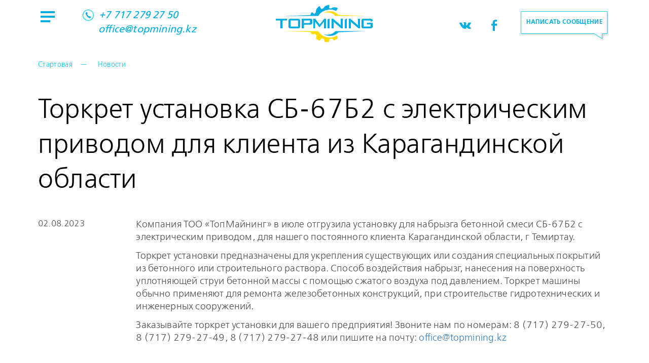

--- FILE ---
content_type: text/html; charset=UTF-8
request_url: https://topmining.kz/news/91-Torkret-ustanovka-SB-67B2-s-elektricheskim-privodom-dlya-klienta-iz-Karagandins~
body_size: 8636
content:
<!DOCTYPE html>
<html class="no-js" lang="ru">
<head>
<meta charset="utf-8">
<meta name="viewport" content="width=device-width, initial-scale=1, shrink-to-fit=no">
<title>Новости - ТопМайнинг</title>
<meta name="keywords" content="">
<meta name="description" content="Новости компании ТОО &quot;ТопМайнинг&quot;. Поставки бурового, карьерного, горно-шахтного, обогатительного, дробильного оборудования в Казахстане.">
<meta property="og:type" content="website">
<meta property="og:title" content="Торкрет установка СБ-67Б2 с электрическим приводом для клиента из Карагандинской области">
<meta property="og:description" content="Новости компании ТОО &quot;ТопМайнинг&quot;. Поставки бурового, карьерного, горно-шахтного, обогатительного, дробильного оборудования в Казахстане.">
<link rel="manifest" href="/assets/build/img/favicon/manifest.json">
<meta name="mobile-web-app-capable" content="yes">
<meta name="theme-color" content="#fff">
<meta name="application-name" content="topmining">
<link rel="apple-touch-icon" sizes="57x57" href="/assets/build/img/favicon/apple-touch-icon-57x57.png">
<link rel="apple-touch-icon" sizes="60x60" href="/assets/build/img/favicon/apple-touch-icon-60x60.png">
<link rel="apple-touch-icon" sizes="72x72" href="/assets/build/img/favicon/apple-touch-icon-72x72.png">
<link rel="apple-touch-icon" sizes="76x76" href="/assets/build/img/favicon/apple-touch-icon-76x76.png">
<link rel="apple-touch-icon" sizes="114x114" href="/assets/build/img/favicon/apple-touch-icon-114x114.png">
<link rel="apple-touch-icon" sizes="120x120" href="/assets/build/img/favicon/apple-touch-icon-120x120.png">
<link rel="apple-touch-icon" sizes="144x144" href="/assets/build/img/favicon/apple-touch-icon-144x144.png">
<link rel="apple-touch-icon" sizes="152x152" href="/assets/build/img/favicon/apple-touch-icon-152x152.png">
<link rel="apple-touch-icon" sizes="180x180" href="/assets/build/img/favicon/apple-touch-icon-180x180.png">
<meta name="apple-mobile-web-app-capable" content="yes">
<meta name="apple-mobile-web-app-status-bar-style" content="black-translucent">
<meta name="apple-mobile-web-app-title" content="topmining">
<link rel="icon" type="image/png" sizes="32x32" href="/assets/build/img/favicon/favicon-32x32.png">
<link rel="icon" type="image/png" sizes="16x16" href="/assets/build/img/favicon/favicon-16x16.png">
<link rel="shortcut icon" href="/assets/build/img/favicon/favicon.ico">
<link href="/assets/build/css/app.min.css?1592859899" rel="stylesheet">
<meta name="twitter:card" content="summary">
<meta name="twitter:image" content="/upload/og_image.png">
<meta name="twitter:title" content="Торкрет установка СБ-67Б2 с электрическим приводом для клиента из Карагандинской области">
<meta name="twitter:description" content="Новости компании ТОО &quot;ТопМайнинг&quot;. Поставки бурового, карьерного, горно-шахтного, обогатительного, дробильного оборудования в Казахстане.">
<meta property="og:locale" content="ru_RU">
<meta property="og:type" content="website">
<meta property="og:title" content="Торкрет установка СБ-67Б2 с электрическим приводом для клиента из Карагандинской области">
<meta property="og:description" content="Новости компании ТОО &quot;ТопМайнинг&quot;. Поставки бурового, карьерного, горно-шахтного, обогатительного, дробильного оборудования в Казахстане.">
<meta property="og:site_name" content="ТОО «ТопМайнинг»">
<meta property="og:image" content="/upload/og_image.png">
<meta property="og:image:width" content="1200">
<meta property="og:image:height" content="630">
</head>
<body class="body-default">
<header class="header">
<div class="container">
<div class="row">
<div class="header__container">
<div class="col-sm-4 col-md-5 col-lg-4 header-left">
<svg class="header-menu" xmlns="http://www.w3.org/2000/svg" width="28" height="22" viewbox="0 0 28 22">
<path class="header__menu" d="M0 0h28v4H0v-4Zm0 9h28v4H0v-4Zm0 9h19v4H0v-4Z"/>
</svg>
<div class="header-contacts">
<a href="tel:+7 717 279 27 50" class="header__phone">+7 717 279 27 50</a>
<a href="mailto:office@topmining.kz" class="header__email">office@topmining.kz</a>
</div>
</div>
<div class="col-sm-4 col-md-4 col-lg-4 text-center logo-container">
<a href="/" class="header__logo">
<!--<img src="img/logo.png" alt="Топмайнинг">-->
<svg xmlns="http://www.w3.org/2000/svg" width="191" height="73" class="svg-logo">
<path fill-rule="evenodd" d="M117.6 21.6s-7.3-9.8-23-6.2c0 0 15.7-9 29 4l52.7 2.2h-58.7zM99.4 63.3c12 3.4 21.4-3 21.4-3l1.4 5.8-7 4-4.2-4c-1.2.5-4.8 1-4.8 1l-1.5 6h-8L95 67c-3.8-.5-4.8-1.3-4.8-1.3L86 70.2c-3.4-1.3-7-4-7-4l1.6-6c-2-1.3-3.5-3.4-3.5-3.4L71.4 58c-2-2-3-4.7-3-4.7l-53.6-1.7h69s3.7 8.3 15.7 11.7z"/>
<path fill-rule="evenodd" d="M29.3 42.4h14.4v-12H29.3v12zm36.3-12H55.4v5h10.2c.8 0 1.3-.2 1.6-.4.3-.2.4-.6.4-1.2v-2c0-.6 0-1-.4-1.2-.3-.2-.8-.3-1.6-.3zM51 46V27h16.6c1.5 0 2.6.3 3.4 1 .6.4 1 1.4 1 2.7V35c0 1.2-.4 2-1 2.7-.7.6-2 1-3.4 1H55.4V46H51zm23 0V27h3.6l9 11.5L95.4 27H99v19h-4V34.3v-1-1l-.3.6-.3.4-.5.8-7.3 9.5h-1l-7-9.5-.7-1-.5-1V46H74zm36 0V27h3l13 11.2 1.3 1 1 1V39l-.2-1V27h4v19h-3l-13.7-11.7-1-1-.6-.6v1l.2.7V46h-4zm34 0V27h3l13 11.2c.7.4 1 .7 1.3 1l1 1V39l-.2-1V27h4v19h-3l-13.7-11.7-1-1-.6-.6v1c0 .2 0 .5.2.7V46h-4zm42.8-15.6h-13.5v12h13.5v-4.2h-7V35H191v6.5c0 1.7-.3 3-1 3.5-.6.7-1.8 1-3.6 1h-12.8c-1.8 0-3-.3-3.7-1-.7-.6-1-1.8-1-3.5v-10c0-1.7.3-3 1-3.5.6-.7 1.8-1 3.6-1h12.8c1.8 0 3 .3 3.6 1 .7.5 1 1.7 1 3.3v.5l-4.2.7v-2zM22 30.4V27H0v3.4h8.8V46h4.4V30.5H22zm114 0c0-2 1.4-3.4 3-3.4h1v19h-4V30.4zm-34 0c0-2 1.3-3.4 3-3.4h1v19h-4V30.4zm20.5-24c-3-2.2-7-2.7-11-1.2L109 6.7l-4-.6.8-6C102-.3 98 1 95.3 4l-2 2.8-4 1L86.4 2C82.7 3.6 80 7 79 11.4v2.8c-1.4 1.5-2.3 2.8-3 3.8l-4.7-4.3c-1.6 1.7-2.7 4-3.2 6.2l-53.3 1.6h69s3.7-8.3 15.7-11.7c8.7-2.6 16 .2 19.5 1.8l3.5-5.5zm-5 45.2s-7.2 9.8-22.8 6.2c0 0 15.6 9 29-4l52.6-2.2h-58.7zM25 31.6c0-1.8.3-3 1-3.6.6-.7 1.8-1 3.6-1h13.8c1.8 0 3 .3 3.6 1 .7.6 1 1.8 1 3.5v10c0 1.7-.3 3-1 3.5-.6.7-1.8 1-3.6 1H29.6c-1.8 0-3-.3-3.7-1-.7-.6-1-1.8-1-3.5v-10z"/>
</svg>
</a>
</div>
<div class="col-sm-4 col-md-5 col-lg-4 header-right">
<div class="header__share"></div>
<div class="header-social hidden-sm hidden-md hidden-lg">
<a href="" class="header__vk hidden-sm"></a>
<a href="" class="header__fb hidden-sm"></a>
<svg xmlns="http://www.w3.org/2000/svg" width="24" height="24" viewBox="0 0 512 512" class="social-close hidden-sm hidden-md hidden-lg">
<path d="M506 6c-8-8-21.2-8-29.3 0L6 476.8c-8 8-8 21.2 0 29.2 4 4 9.4 6 14.7 6 5.3 0 10.6-2 14.6-6L506 35.2c8-8 8-21.2 0-29.2z"/>
<path d="M506 476.7L35.2 6C27.2-2 14-2 6 6s-8 21.2 0 29.3L476.8 506c4 4 9.3 6 14.6 6 5.3 0 10.6-2 14.6-6 8-8 8-21.2 0-29.3z"/>
</svg>
</div>
<a href="" class="header__vk hidden-xs hidden-sm"></a>
<a href="" class="header__fb hidden-xs hidden-sm"></a>
<div class="header__write"><span>Написать сообщение</span></div>
</div>
</div>
</div>
</div>
</header> <div style="display:none;" data-target="#feedback-form" data-provide="aquilon-validator" data-validator="{&quot;live&quot;:true,&quot;captcha&quot;:true,&quot;errorafter&quot;:true,&quot;template&quot;:&quot;&lt;p id=\&quot;%id%\&quot; class=\&quot;text-danger\&quot;&gt;%title%&lt;\/p&gt;&quot;}"></div><div class="feedback">
<div class="feedback__overlay"></div>
<div class="feedback__wrapper">
<div class="feedback--close">
<svg xmlns="http://www.w3.org/2000/svg" width="26" height="26"><path d="M26 23.2L23.2 26 13 15.8 2.8 26 0 23.2 10.2 13 0 2.8 2.8 0 13 10.2 23.2 0 26 2.8 15.8 13 26 23.2z"/></svg>
</div>
<h2>Обратная связь</h2>
<form action="/feedback" method="post" id="feedback-form" name="module-feedback-front-form_feedback" class="form" enctype="application/x-www-form-urlencoded" accept-charset="utf-8">
<input type="hidden" id="token-module-feedback-front-form" name="token-module-feedback-front-form" value="551efa85117d9cfdd58f991017d3bc7f">
<div class="form-group">
<label for="feedback-form_name">Ваше имя *</label> <input type="text" id="feedback-form_name" name="name" value="" size="50" maxlength="100" class="form-control" placeholder=""> <div id="feedback-form_name-error" style="display:none;" role="alert"></div> <div style="display:none;" data-target="#feedback-form_name" data-provide="aquilon-validator" data-validator="{&quot;type&quot;:&quot;string&quot;,&quot;required&quot;:true,&quot;multiple&quot;:false,&quot;name&quot;:&quot;name&quot;,&quot;data&quot;:null,&quot;example&quot;:&quot;&quot;,&quot;min&quot;:null,&quot;max&quot;:null,&quot;E_TYPE&quot;:&quot;\u0437\u043d\u0430\u0447\u0435\u043d\u0438\u0435 \u043d\u0435 \u044f\u0432\u043b\u044f\u0435\u0442\u0441\u044f \u0441\u0442\u0440\u043e\u043a\u043e\u0439&quot;,&quot;E_REQUIRED&quot;:&quot;\u0437\u043d\u0430\u0447\u0435\u043d\u0438\u0435 \u043e\u0431\u044f\u0437\u0430\u0442\u0435\u043b\u044c\u043d\u043e \u043a \u0437\u0430\u043f\u043e\u043b\u043d\u0435\u043d\u0438\u044e \u0438 \u043d\u0435 \u043c\u043e\u0436\u0435\u0442 \u0431\u044b\u0442\u044c \u043f\u0443\u0441\u0442\u044b\u043c&quot;,&quot;E_MIN&quot;:&quot;\u0441\u0442\u0440\u043e\u043a\u0430 &#039;%value%&#039; \u043d\u0435 \u043c\u043e\u0436\u0435\u0442 \u0431\u044b\u0442\u044c \u043a\u043e\u0440\u043e\u0447\u0435 \u0447\u0435\u043c &#039;%min%&#039; \u0441\u0438\u043c\u0432\u043e\u043b\u043e\u0432&quot;,&quot;E_MAX&quot;:&quot;\u0441\u0442\u0440\u043e\u043a\u0430 &#039;%value%&#039; \u043d\u0435 \u043c\u043e\u0436\u0435\u0442 \u0431\u044b\u0442\u044c \u0434\u043b\u0438\u043d\u0435\u0435 \u0447\u0435\u043c &#039;%max%&#039; \u0441\u0438\u043c\u0432\u043e\u043b\u043e\u0432&quot;,&quot;E_REGEXP&quot;:&quot;\u0441\u0442\u0440\u043e\u043a\u0430 &#039;%value%&#039; \u043d\u0435 \u0441\u043e\u043e\u0442\u0432\u0435\u0442\u0441\u0442\u0432\u0443\u0435\u0442 \u0448\u0430\u0431\u043b\u043e\u043d\u0443 &#039;%example%&#039;&quot;,&quot;selector&quot;:&quot;input&quot;,&quot;title&quot;:&quot;\u0412\u0430\u0448\u0435 \u0438\u043c\u044f&quot;,&quot;error&quot;:false}"></div> </div>
<div class="form-group">
<label for="feedback-form_phone">Телефон</label> <input type="tel" id="feedback-form_phone" name="phone" value="" size="10" maxlength="100" class="form-control" placeholder=""> <div id="feedback-form_phone-error" style="display:none;" role="alert"></div> <div style="display:none;" data-target="#feedback-form_phone" data-provide="aquilon-validator" data-validator="{&quot;type&quot;:&quot;string&quot;,&quot;required&quot;:false,&quot;multiple&quot;:false,&quot;name&quot;:&quot;phone&quot;,&quot;data&quot;:null,&quot;example&quot;:&quot;&quot;,&quot;min&quot;:null,&quot;max&quot;:null,&quot;E_TYPE&quot;:&quot;\u0437\u043d\u0430\u0447\u0435\u043d\u0438\u0435 \u043d\u0435 \u044f\u0432\u043b\u044f\u0435\u0442\u0441\u044f \u0441\u0442\u0440\u043e\u043a\u043e\u0439&quot;,&quot;E_REQUIRED&quot;:&quot;\u0437\u043d\u0430\u0447\u0435\u043d\u0438\u0435 \u043e\u0431\u044f\u0437\u0430\u0442\u0435\u043b\u044c\u043d\u043e \u043a \u0437\u0430\u043f\u043e\u043b\u043d\u0435\u043d\u0438\u044e \u0438 \u043d\u0435 \u043c\u043e\u0436\u0435\u0442 \u0431\u044b\u0442\u044c \u043f\u0443\u0441\u0442\u044b\u043c&quot;,&quot;E_MIN&quot;:&quot;\u0441\u0442\u0440\u043e\u043a\u0430 &#039;%value%&#039; \u043d\u0435 \u043c\u043e\u0436\u0435\u0442 \u0431\u044b\u0442\u044c \u043a\u043e\u0440\u043e\u0447\u0435 \u0447\u0435\u043c &#039;%min%&#039; \u0441\u0438\u043c\u0432\u043e\u043b\u043e\u0432&quot;,&quot;E_MAX&quot;:&quot;\u0441\u0442\u0440\u043e\u043a\u0430 &#039;%value%&#039; \u043d\u0435 \u043c\u043e\u0436\u0435\u0442 \u0431\u044b\u0442\u044c \u0434\u043b\u0438\u043d\u0435\u0435 \u0447\u0435\u043c &#039;%max%&#039; \u0441\u0438\u043c\u0432\u043e\u043b\u043e\u0432&quot;,&quot;E_REGEXP&quot;:&quot;\u0441\u0442\u0440\u043e\u043a\u0430 &#039;%value%&#039; \u043d\u0435 \u0441\u043e\u043e\u0442\u0432\u0435\u0442\u0441\u0442\u0432\u0443\u0435\u0442 \u0448\u0430\u0431\u043b\u043e\u043d\u0443 &#039;%example%&#039;&quot;,&quot;selector&quot;:&quot;input&quot;,&quot;title&quot;:&quot;\u0422\u0435\u043b\u0435\u0444\u043e\u043d&quot;,&quot;error&quot;:false}"></div> </div>
<div class="form-group">
<label for="feedback-form_email">Электронная почта *</label> <input type="email" id="feedback-form_email" name="email" value="" size="50" maxlength="100" class="form-control" placeholder=""> <div id="feedback-form_email-error" style="display:none;" role="alert"></div> <div style="display:none;" data-target="#feedback-form_email" data-provide="aquilon-validator" data-validator="{&quot;type&quot;:&quot;email&quot;,&quot;required&quot;:true,&quot;multiple&quot;:false,&quot;name&quot;:&quot;email&quot;,&quot;data&quot;:null,&quot;E_TYPE&quot;:&quot;&#039;%value%&#039; \u043d\u0435 \u044f\u0432\u043b\u044f\u0435\u0442\u0441\u044f email \u0430\u0434\u0440\u0435\u0441\u043e\u043c&quot;,&quot;E_REQUIRED&quot;:&quot;\u0437\u043d\u0430\u0447\u0435\u043d\u0438\u0435 \u043e\u0431\u044f\u0437\u0430\u0442\u0435\u043b\u044c\u043d\u043e \u043a \u0437\u0430\u043f\u043e\u043b\u043d\u0435\u043d\u0438\u044e \u0438 \u043d\u0435 \u043c\u043e\u0436\u0435\u0442 \u0431\u044b\u0442\u044c \u043f\u0443\u0441\u0442\u044b\u043c&quot;,&quot;selector&quot;:&quot;input&quot;,&quot;title&quot;:&quot;\u042d\u043b\u0435\u043a\u0442\u0440\u043e\u043d\u043d\u0430\u044f \u043f\u043e\u0447\u0442\u0430&quot;,&quot;error&quot;:false}"></div> </div>
<div class="form-group">
<label for="feedback-form_message">Сообщение *</label> <textarea id="feedback-form_message" name="message" rows="6" cols="80" class="form-control" placeholder=""></textarea> <div id="feedback-form_message-error" style="display:none;" role="alert"></div> <div style="display:none;" data-target="#feedback-form_message" data-provide="aquilon-validator" data-validator="{&quot;type&quot;:&quot;string&quot;,&quot;required&quot;:true,&quot;multiple&quot;:false,&quot;name&quot;:&quot;message&quot;,&quot;data&quot;:null,&quot;example&quot;:&quot;&quot;,&quot;min&quot;:null,&quot;max&quot;:null,&quot;E_TYPE&quot;:&quot;\u0437\u043d\u0430\u0447\u0435\u043d\u0438\u0435 \u043d\u0435 \u044f\u0432\u043b\u044f\u0435\u0442\u0441\u044f \u0441\u0442\u0440\u043e\u043a\u043e\u0439&quot;,&quot;E_REQUIRED&quot;:&quot;\u0437\u043d\u0430\u0447\u0435\u043d\u0438\u0435 \u043e\u0431\u044f\u0437\u0430\u0442\u0435\u043b\u044c\u043d\u043e \u043a \u0437\u0430\u043f\u043e\u043b\u043d\u0435\u043d\u0438\u044e \u0438 \u043d\u0435 \u043c\u043e\u0436\u0435\u0442 \u0431\u044b\u0442\u044c \u043f\u0443\u0441\u0442\u044b\u043c&quot;,&quot;E_MIN&quot;:&quot;\u0441\u0442\u0440\u043e\u043a\u0430 &#039;%value%&#039; \u043d\u0435 \u043c\u043e\u0436\u0435\u0442 \u0431\u044b\u0442\u044c \u043a\u043e\u0440\u043e\u0447\u0435 \u0447\u0435\u043c &#039;%min%&#039; \u0441\u0438\u043c\u0432\u043e\u043b\u043e\u0432&quot;,&quot;E_MAX&quot;:&quot;\u0441\u0442\u0440\u043e\u043a\u0430 &#039;%value%&#039; \u043d\u0435 \u043c\u043e\u0436\u0435\u0442 \u0431\u044b\u0442\u044c \u0434\u043b\u0438\u043d\u0435\u0435 \u0447\u0435\u043c &#039;%max%&#039; \u0441\u0438\u043c\u0432\u043e\u043b\u043e\u0432&quot;,&quot;E_REGEXP&quot;:&quot;\u0441\u0442\u0440\u043e\u043a\u0430 &#039;%value%&#039; \u043d\u0435 \u0441\u043e\u043e\u0442\u0432\u0435\u0442\u0441\u0442\u0432\u0443\u0435\u0442 \u0448\u0430\u0431\u043b\u043e\u043d\u0443 &#039;%example%&#039;&quot;,&quot;selector&quot;:&quot;textarea&quot;,&quot;title&quot;:&quot;\u0421\u043e\u043e\u0431\u0449\u0435\u043d\u0438\u0435&quot;,&quot;error&quot;:false}"></div> </div>
<div class="recaptcha">
<div class="kcaptcha">
<div style="width:160px;"><input type="text" id="kcaptcha_response_field-feedback-form-7aa20fc8d08e222ac2483f8b2fd38878" name="kcaptcha_response_field-feedback-form" value="" class="kcaptcha-field form-control" autocomplete="off"></div>
<a href="#kcaptcha_response_field-feedback-form-7aa20fc8d08e222ac2483f8b2fd38878" id="kcaptcha_response_field-feedback-form-7aa20fc8d08e222ac2483f8b2fd38878-anchor" class="kcaptcha-anchor" data-toggle="tooltip" data-container="body" data-placement="bottom" title="Click to refresh" style="display:inline-block;">
<img src="/kcaptcha.php?name=kcaptcha_response_field-feedback-form" class="kcaptcha-image" style="background:no-repeat url('/media/image/loader/medium.gif') center;" alt="CAPTCHA: Click to refresh">
</a>
</div>
<div id="kcaptcha_response_field-feedback-form-7aa20fc8d08e222ac2483f8b2fd38878-error" style="display:none;" role="alert"></div><div style="display:none;" data-target="#kcaptcha_response_field-feedback-form-7aa20fc8d08e222ac2483f8b2fd38878" data-provide="aquilon-kcaptcha" data-validator="{&quot;type&quot;:&quot;kcaptcha&quot;,&quot;required&quot;:true,&quot;multiple&quot;:false,&quot;name&quot;:&quot;kcaptcha_response_field-feedback-form&quot;,&quot;data&quot;:null,&quot;E_TYPE&quot;:&quot;\u041f\u0440\u043e\u0432\u0435\u0440\u043a\u0430 \u043d\u0435 \u043f\u0440\u043e\u0439\u0434\u0435\u043d\u0430&quot;,&quot;error&quot;:false,&quot;E_REQUIRED&quot;:&quot;\u0437\u043d\u0430\u0447\u0435\u043d\u0438\u0435 \u043e\u0431\u044f\u0437\u0430\u0442\u0435\u043b\u044c\u043d\u043e \u043a \u0437\u0430\u043f\u043e\u043b\u043d\u0435\u043d\u0438\u044e \u0438 \u043d\u0435 \u043c\u043e\u0436\u0435\u0442 \u0431\u044b\u0442\u044c \u043f\u0443\u0441\u0442\u044b\u043c&quot;,&quot;selector&quot;:&quot;input[type=text]&quot;,&quot;testurl&quot;:&quot;\/kcaptcha.php&quot;}"></div>
</div>
<button type="submit" class="btn btn-default">Отправить сообщение</button>
<p class="disclaimer">Нажимая на кнопку, вы даёте <a href="/policy" target="_blank">согласие на обработку своих персональных данных</a>, в соответствии с Политикой конфиденциальности компании</p>
<a href="tel:+7 717 279 27 50" class="header__phone">+7 717 279 27 50</a><br>
<a href="mailto:office@topmining.kz" class="feedback-email">office@topmining.kz</a>
</form> </div>
</div>
<div class="layout" id="barba-wrapper">
<div class="menu">
<img src="/assets/build/img/menu.jpg" class="menu__bg" alt="MenuBg">
<div class="menu__overlay">
<div class="menu__overlay--close">
<svg xmlns="http://www.w3.org/2000/svg" width="26" height="26"><path d="M26 23.2L23.2 26 13 15.8 2.8 26 0 23.2 10.2 13 0 2.8 2.8 0 13 10.2 23.2 0 26 2.8 15.8 13 26 23.2z"/></svg>
</div>
<a href="/" class="menu__logo">
<img src="/assets/build/img/logo-menu.png" alt="Топмайнинг">
</a>
<div class="menu__overlay--wrapper">
<div class="menu-list">
<a href="/company">О компании</a>
<a href="/catalog">Каталог</a>
<a href="/sklad">Склад</a>
<a href="/diplomas">Сертификаты</a>
<a href="/news">Новости</a>
<a href="/vakansii">Вакансии</a>
<a href="/kontakty">Контакты</a>
</div>
<div class="menu-list scroll-menu">
<a href="/catalog">Каталог продукции</a>
<ul class="scroll">
<li><a href="/catalog/burovoe-oborudovanie">Буровое оборудование</a></li>
<li><a href="/catalog/burovye-instrumenty">Буровые инструменты</a></li>
<li><a href="/catalog/obogatitelnoe-oborudovanie">Обогатительное оборудование</a></li>
<li><a href="/catalog/shakhtnoe-oborudovanie-i-transport">Шахтное оборудование и транспорт</a></li>
<li><a href="/catalog/karernoe-oborudovanie">Карьерное оборудование</a></li>
<li><a href="/catalog/kompressornoe-oborudovanie">Компрессорное и насосное оборудование</a></li>
<li><a href="/catalog/drobilnoe-oborudovanie">Дробильное оборудование</a></li>
<li><a href="/catalog/konveiernoe-oborudovanie">Конвейерное оборудование</a></li>
<li><a href="/catalog/montazh-i-servis-oboruddovaniya">Монтаж и сервис оборудования</a></li>
</ul>
</div>
<div class="row">
<div class="col-lg-3">
<a href="tel:+7 717 279 27 50" class="phone">+7 717 279 27 50</a><br>
<a href="mailto:office@topmining.kz" class="mail">office@topmining.kz</a>
</div>
<div class="col-lg-9 separator"></div>
</div>
</div>
</div>
</div>
<div class="barba-container" data-namespace="news-card">
<div class="main-wrapper">
<div class="main-wrapper">
<div class="news-card">
<div class="container">
<div class="row">
<div class="col-md-12 col-lg-12">
<div class="breadcrumbs">
<a href="/" class="breadcrumbs__link">Стартовая</a>
<a href="/news" class="breadcrumbs__link">Новости</a>
</div> <h1>Торкрет установка СБ-67Б2 с электрическим приводом для клиента из Карагандинской области</h1>
</div>
</div>
<div class="row">
<div class="col-lg-2 news-card__date"> 02.08.2023 </div>
<div class="col-lg-10">
<div class="news-card__desc">
<div class="wysiwyg"><p>Компания ТОО «ТопМайнинг» в июле отгрузила установку для набрызга бетонной смеси СБ-67Б2 с электрическим приводом, для нашего постоянного клиента Карагандинской области, г Темиртау. </p>
<p>Торкрет установки предназначены для укрепления существующих или создания специальных покрытий из бетонного или строительного раствора. Способ воздействия набрызг, нанесения на поверхность уплотняющей струи бетонной массы с помощью сжатого воздуха под давлением. Торкрет машины обычно применяют для ремонта железобетонных конструкций, при строительстве гидротехнических и инженерных сооружений. </p>
<p>Заказывайте торкрет установки для вашего предприятия! Звоните нам по номерам: 8 (717) 279-27-50, 8 (717) 279-27-49, 8 (717) 279-27-48 или пишите на почту: <a href="mailto:office@topmining.kz">office@topmining.kz</a></p></div>
</div>
</div>
<div class="col-lg-offset-2 col-lg-10">
<div class="news-card-slider">
<div data-thumb="/upload/news/2023/08/02/Torkret-ustanovka.jpeg.image.resize-90_60_outside_any.80561dd4e8f764954c872e9d0fe07386.jpeg">
<img src="/upload/news/2023/08/02/Torkret-ustanovka.jpeg.image.resize-null_408_inside_down.76722c7b9553a16ec28e05c9f68c616e.jpeg" alt="">
</div>
<div data-thumb="/upload/news/2023/08/02/Torket-u.jpeg.image.resize-90_60_outside_any.80561dd4e8f764954c872e9d0fe07386.jpeg">
<img src="/upload/news/2023/08/02/Torket-u.jpeg.image.resize-null_408_inside_down.76722c7b9553a16ec28e05c9f68c616e.jpeg" alt="">
</div>
</div>
</div>
</div>
<div class="row">
<a href="/news" class="col-lg-3 link-back">Назад к списку новостей</a>
<div class="col-lg-9 separator"></div>
</div>
<div class="row">
<div class="outher-news">
<h2 class="col-lg-12">Другие новости</h2>
<div class="col-sm-6 col-md-6 col-lg-3">
<a href="/news/92-Natsionalnyi-prazdnik-Den-Respubliki-uzhe-25-oktyabrya" class="outher-news__item">
<img src="/upload/news/apaa.jpeg.image.resize-288_192_outside_any.9720b2676554102fa9506cdaea2ce0f2.jpeg" alt="Национальный праздник - День Республики - уже 25 октября!" class="outher-news__item--img">
<div class="outher-news__item--date">23.10.2023</div>
<div class="outher-news__item--desc">Национальный праздник - День Республики - уже 25 октября!</div>
</a>
</div>
<div class="col-sm-6 col-md-6 col-lg-3">
<a href="/news/90-Lebedka-skrepernaya-110LS2SMA-dlya-klienta-iz-g-Tekeli" class="outher-news__item">
<img src="/upload/news/lebedka-prevyu.jpeg.image.resize-288_192_outside_any.36ca94fe5b89089a9fdd62c2a1e2f74e.jpeg" alt="Лебедка скреперная 110ЛС2СМА для клиента из г. Текели" class="outher-news__item--img">
<div class="outher-news__item--date">01.08.2023</div>
<div class="outher-news__item--desc">Лебедка скреперная 110ЛС2СМА для клиента из г. Текели</div>
</a>
</div>
<div class="col-sm-6 col-md-6 col-lg-3">
<a href="/news/89-Rezhim-raboty-kompanii-vo-vremya-prazdnovaniya-rban-Ait" class="outher-news__item">
<img src="/upload/news/poevrinews_full16382606178c9ef505d75595bfb5a42899904659b0.jpeg.image.resize-288_192_outside_any.80dd88809b231b63b751de6aea632a37.jpeg" alt="Режим работы компании во время празднования «Құрбан Айт»" class="outher-news__item--img">
<div class="outher-news__item--date">27.06.2023</div>
<div class="outher-news__item--desc">Режим работы компании во время празднования «Құрбан Айт»</div>
</a>
</div>
<div class="col-sm-6 col-md-6 col-lg-3">
<a href="/news/88-Mining-Metals-Central-Asia-2022" class="outher-news__item">
<img src="/upload/news/prevyutm-1.jpeg.image.resize-288_192_outside_any.60f67065a23df288e5fe1b044409889f.jpeg" alt="Mining &amp; Metals Central Asia 2022" class="outher-news__item--img">
<div class="outher-news__item--date">26.06.2023</div>
<div class="outher-news__item--desc">Mining &amp; Metals Central Asia 2022</div>
</a>
</div>
</div>
</div>
</div>
</div>
</div>
</div>
</div>
</div>
<footer class="footer">
<div class="footer-bg"></div>
<div class="container">
<div class="row">
<div class="footer__bottom">
<div class="col-xs-12 col-lg-4">
<div class="footer__bottom--left">
<div class="footer__bottom--copyright">© 2020 ТОО «Топмайнинг»</div>
<a href="mailto:office@topmining.kz" class="footer-mail">office@topmining.kz</a>
<a href="" class="footer__vk hidden-xs hidden-sm"></a>
<a href="" class="footer__fb hidden-xs hidden-sm"></a>
</div>
</div>
<div class="col-lg-4">
<div class="scroll-top"></div>
</div>
<div class="col-xs-12 col-lg-4">
<a href="https://www.intecmedia.ru/services/development/" class="intecmedia"> Разработка сайта <span class="sr-only">ИнтекМедиа</span>
<svg xmlns="http://www.w3.org/2000/svg" width="117" height="20" viewbox="0 0 152 25" class="logotype"><path d="M38.7 14l8.3-1a.2.2 0 0 0 0-.3c-.5-2-1.7-3-3.8-3-2.7 0-4 2-4.5 4.4m-3.3 1.5c0-4.8 2.7-8.7 7.8-8.7 4.7 0 7.3 3.3 7.4 7.8a1 1 0 0 1-.8 1l-10.5 1.2a.6.6 0 0 0-.4.3.6.6 0 0 0-.2.6c.6 2.2 2 3.7 4.4 3.7A4 4 0 0 0 47 19l2.8 1.4a7 7 0 0 1-6.6 3.8c-5 0-7.8-4-7.8-8.7zM98.2 14l8.3-1a.2.2 0 0 0 0-.3c-.5-2-1.7-3-3.8-3-2.7 0-4 2-4.5 4.4M95 15.6c0-4.8 2.6-8.7 7.7-8.7 4.6 0 7.3 3.3 7.4 7.8a1 1 0 0 1-.7 1l-10.5 1.2a.6.6 0 0 0-.4.3.6.6 0 0 0 0 .6c.5 2.2 2 3.7 4.3 3.7a4 4 0 0 0 3.7-2.3l3 1.4h-.2a7 7 0 0 1-6.5 3.8c-5 0-7.8-4-7.8-8.7zm19.8 0c0 3 1 5.8 4.5 5.8s4.5-3 4.5-5.8-1.2-5.8-4.5-5.8-4.5 3-4.5 5.8m9-6.7V0h3.2v24h-2.8l-.4-2a6.4 6.4 0 0 1-4.7 2.2c-5 0-7.5-4-7.5-8.7s2.4-8.7 7.6-8.7a6.7 6.7 0 0 1 4.7 2zm25 7.4l-2.7.3a8.3 8.3 0 0 0-3 .8 2 2 0 0 0-1.2 2c0 1.5 1 2 2.6 2a4.6 4.6 0 0 0 3.2-1 4.8 4.8 0 0 0 1-3.8v-.3zm0 6a6.3 6.3 0 0 1-5 2c-3.2 0-5.2-1.7-5.2-5a4.6 4.6 0 0 1 2-4c1.6-1 4-1.4 5.7-1.6l2-.2a1 1 0 0 0 .4-1c0-2-1.4-2.7-3.3-2.7A3.4 3.4 0 0 0 142 12v.2l-2.7-1.5v-.2a5.5 5.5 0 0 1 2-2.4 6.6 6.6 0 0 1 4-1.2 7 7 0 0 1 5 1.6 6 6 0 0 1 1.7 4.8V24h-2.7zM72.4 9a5.6 5.6 0 0 1 5-2.4 5 5 0 0 1 3.6 1.4 7.5 7.5 0 0 1 .8 1 .2.2 0 0 0 .3 0 6 6 0 0 1 5.2-2.4A5 5 0 0 1 91 8.2a5.4 5.4 0 0 1 1.3 4V24H89V12.8c0-1.7-.4-3-2.4-3a3.4 3.4 0 0 0-3 1.8 9.7 9.7 0 0 0-1.3 5.2V24H79V12.8c0-1.7-.5-3-2.5-3a3.4 3.4 0 0 0-.6 0 3.6 3.6 0 0 0-2.4 1.8 9.7 9.7 0 0 0-1.3 5.2V24H69V7h3zm60.4.8h-3V7h6.3v17h-3.3V10zM1 24V7h3.3v17H1zM11.3 9.2a6.5 6.5 0 0 1 5.4-2.4 5.5 5.5 0 0 1 4 1.4 5.5 5.5 0 0 1 1.3 4V24h-3.3V12.8c0-1.8-.8-3-2.8-3a3.7 3.7 0 0 0-3.3 1.8 9.2 9.2 0 0 0-1.4 5.2V24H8V7h3zM2.5.2A2.2 2.2 0 1 1 .2 2.5 2.2 2.2 0 0 1 2.5.2m61.3 12.3A3.7 3.7 0 0 0 60 9.7c-3.3 0-4.6 3-4.6 5.8s1.3 5.8 4.6 5.8a3.7 3.7 0 0 0 3.8-2.8l3 1a6.8 6.8 0 0 1-6.8 4.7c-5 0-7.8-4-7.8-8.7S55 6.8 60 6.8a6.8 6.8 0 0 1 6.8 4.7l-3 1zM30.3 7H34v3h-3.7v11h3v3H27V10h-3V7h2.7a.3.3 0 0 0 .3-.3V0h3.3v7zM134.5.2a2.2 2.2 0 1 1-2.3 2.3 2.2 2.2 0 0 1 2.3-2.3"/></svg> 2017 </a>
</div>
</div>
<!-- Global Site Tag (gtag.js) - Google Analytics -->
<script async src="https://www.googletagmanager.com/gtag/js?id=UA-17180646-9"></script>
<script>window.dataLayer=window.dataLayer||[];function gtag(){dataLayer.push(arguments)};gtag('js',new Date());gtag('config','UA-17180646-9');</script> </div>
</div>
</footer> <script type="text/javascript">('serviceWorker'in navigator)&&(function(baseURL,hash){navigator.serviceWorker.getRegistrations().then(function(registrations){var scriptURL=baseURL+'?'+hash;var registration=registrations.find(function(r){return r.active&&r.active.scriptURL.indexOf(baseURL)===0&&scriptURL!=r.active.scriptURL;});if(registration&&localStorage.getItem('serviceWorkerHash')!=hash){console.log('Service Worker was updated because hash changed.');localStorage.setItem('serviceWorkerHash',hash);registration.update();}else{navigator.serviceWorker.register(scriptURL);localStorage.setItem('serviceWorkerHash',hash);}});})(document.location.protocol+'//'+document.location.host+'/service-worker.js','ecb4555627cf5fb0f393dee852658414');</script>
<script type="text/javascript" src="/assets/build/js/app.min.js?1513247912"></script>
<script type="text/javascript" src="/media/script/validator.min.js?1506048779"></script>
</body>
</html> 

--- FILE ---
content_type: text/css
request_url: https://topmining.kz/assets/build/css/app.min.css?1592859899
body_size: 76804
content:
/*! 2018-07-13T02:45:36.745Z | NODE_ENV=production | DEBUG=false | chunkhash=4e65bbd8a2c76398ab75 */
.lSSlideOuter{overflow:hidden;-webkit-touch-callout:none;-webkit-user-select:none;-khtml-user-select:none;-moz-user-select:none;-ms-user-select:none;user-select:none}.lightSlider:after,.lightSlider:before{content:" ";display:table}.lightSlider{overflow:hidden;margin:0}.lSSlideWrapper{max-width:100%;overflow:hidden;position:relative}.lSSlideWrapper>.lightSlider:after{clear:both}.lSSlideWrapper .lSSlide{-webkit-transform:translate(0);-ms-transform:translate(0);transform:translate(0);-webkit-transition:all 1s;-webkit-transition-property:-webkit-transform,height;-moz-transition-property:-moz-transform,height;transition-property:transform,height;-webkit-transition-duration:inherit!important;transition-duration:inherit!important;-webkit-transition-timing-function:inherit!important;transition-timing-function:inherit!important}.lSSlideWrapper .lSFade{position:relative}.lSSlideWrapper .lSFade>*{position:absolute!important;top:0;left:0;z-index:9;margin-right:0;width:100%}.lSSlideWrapper.usingCss .lSFade>*{opacity:0;-webkit-transition-delay:0s;transition-delay:0s;-webkit-transition-duration:inherit!important;transition-duration:inherit!important;-webkit-transition-property:opacity;transition-property:opacity;-webkit-transition-timing-function:inherit!important;transition-timing-function:inherit!important}.lSSlideWrapper .lSFade>.active{z-index:10}.lSSlideWrapper.usingCss .lSFade>.active{opacity:1}.lSSlideOuter .lSPager.lSpg{margin:10px 0 0;padding:0;text-align:center}.lSSlideOuter .lSPager.lSpg>li{cursor:pointer;display:inline-block;padding:0 5px}.lSSlideOuter .lSPager.lSpg>li a{background-color:#222;border-radius:30px;display:inline-block;height:8px;overflow:hidden;text-indent:-999em;width:8px;position:relative;z-index:99;-webkit-transition:all .5s linear 0s;transition:all .5s linear 0s}.lSSlideOuter .lSPager.lSpg>li.active a,.lSSlideOuter .lSPager.lSpg>li:hover a{background-color:#428bca}.lSSlideOuter .media{opacity:.8}.lSSlideOuter .media.active{opacity:1}.lSSlideOuter .lSPager.lSGallery{list-style:none outside none;padding-left:0;margin:0;overflow:hidden;transform:translateZ(0);-moz-transform:translateZ(0);-ms-transform:translateZ(0);-webkit-transform:translateZ(0);-o-transform:translateZ(0);-webkit-transition-property:-webkit-transform;-moz-transition-property:-moz-transform;-webkit-touch-callout:none;-webkit-user-select:none;-khtml-user-select:none;-moz-user-select:none;-ms-user-select:none;user-select:none}.lSSlideOuter .lSPager.lSGallery li{overflow:hidden;-webkit-transition:border-radius .12s linear linear 0s .35s 0s;transition:border-radius .12s linear linear 0s .35s 0s}.lSSlideOuter .lSPager.lSGallery li.active,.lSSlideOuter .lSPager.lSGallery li:hover{border-radius:5px}.lSSlideOuter .lSPager.lSGallery img{display:block;height:auto;max-width:100%}.lSSlideOuter .lSPager.lSGallery:after,.lSSlideOuter .lSPager.lSGallery:before{content:" ";display:table}.lSSlideOuter .lSPager.lSGallery:after{clear:both}.lSAction>a{width:32px;display:block;top:50%;height:32px;background-image:url([data-uri]);cursor:pointer;position:absolute;z-index:99;margin-top:-16px;opacity:.5;-webkit-transition:opacity .35s linear 0s;transition:opacity .35s linear 0s}.lSAction>a:hover{opacity:1}.lSAction>.lSPrev{background-position:0 0;left:10px}.lSAction>.lSNext{background-position:-32px 0;right:10px}.lSAction>a.disabled{pointer-events:none}.cS-hidden{height:1px;opacity:0;filter:alpha(opacity=0);overflow:hidden}.lSSlideOuter.vertical{position:relative}.lSSlideOuter.vertical.noPager{padding-right:0!important}.lSSlideOuter.vertical .lSGallery{position:absolute!important;right:0;top:0}.lSSlideOuter.vertical .lightSlider>*{width:100%!important;max-width:none!important}.lSSlideOuter.vertical .lSAction>a{left:50%;margin-left:-14px;margin-top:0}.lSSlideOuter.vertical .lSAction>.lSNext{background-position:31px -31px;bottom:10px;top:auto}.lSSlideOuter.vertical .lSAction>.lSPrev{background-position:0 -31px;bottom:auto;top:10px}.lSSlideOuter.lSrtl{direction:rtl}.lSSlideOuter .lightSlider,.lSSlideOuter .lSPager{padding-left:0;list-style:none outside none}.lSSlideOuter.lSrtl .lightSlider,.lSSlideOuter.lSrtl .lSPager{padding-right:0}.lSSlideOuter .lightSlider>*,.lSSlideOuter .lSGallery li{float:left}.lSSlideOuter.lSrtl .lightSlider>*,.lSSlideOuter.lSrtl .lSGallery li{float:right!important}@-webkit-keyframes rightEnd{0%{left:0}50%{left:-15px}to{left:0}}@keyframes rightEnd{0%{left:0}50%{left:-15px}to{left:0}}@-webkit-keyframes topEnd{0%{top:0}50%{top:-15px}to{top:0}}@keyframes topEnd{0%{top:0}50%{top:-15px}to{top:0}}@-webkit-keyframes leftEnd{0%{left:0}50%{left:15px}to{left:0}}@keyframes leftEnd{0%{left:0}50%{left:15px}to{left:0}}@-webkit-keyframes bottomEnd{0%{bottom:0}50%{bottom:-15px}to{bottom:0}}@keyframes bottomEnd{0%{bottom:0}50%{bottom:-15px}to{bottom:0}}.lSSlideOuter .rightEnd{-webkit-animation:rightEnd .3s;animation:rightEnd .3s;position:relative}.lSSlideOuter .leftEnd{-webkit-animation:leftEnd .3s;animation:leftEnd .3s;position:relative}.lSSlideOuter.vertical .rightEnd{-webkit-animation:topEnd .3s;animation:topEnd .3s;position:relative}.lSSlideOuter.vertical .leftEnd{-webkit-animation:bottomEnd .3s;animation:bottomEnd .3s;position:relative}.lSSlideOuter.lSrtl .rightEnd{-webkit-animation:leftEnd .3s;animation:leftEnd .3s;position:relative}.lSSlideOuter.lSrtl .leftEnd{-webkit-animation:rightEnd .3s;animation:rightEnd .3s;position:relative}.lightSlider.lsGrab>*{cursor:-webkit-grab;cursor:-moz-grab;cursor:-o-grab;cursor:-ms-grab;cursor:grab}.lightSlider.lsGrabbing>*{cursor:move;cursor:-webkit-grabbing;cursor:-moz-grabbing;cursor:-o-grabbing;cursor:-ms-grabbing;cursor:grabbing}.lg-sub-html,.lg-toolbar{background-color:rgba(0,0,0,.45)}@font-face{font-family:lg;src:url(/assets/build/fonts/lightgallery/lg.eot?ecff11700aad0000cf3503f537d1df17);src:url(/assets/build/fonts/lightgallery/lg.eot?ecff11700aad0000cf3503f537d1df17?#iefixn1z373) format("embedded-opentype"),url(/assets/build/fonts/lightgallery/lg.woff?5fd4c338c1a1b1eeeb2c7b0a0967773d) format("woff"),url(/assets/build/fonts/lightgallery/lg.ttf?4fe6f9caff8b287170d51d3d71d5e5c6) format("truetype"),url(/assets/build/fonts/lightgallery/lg.svg?0cb1b8af9950584b5cc8e8250e045508#lg) format("svg");font-weight:400;font-style:normal}.lg-icon{font-family:lg;speak:none;font-style:normal;font-weight:400;font-variant:normal;text-transform:none;line-height:1;-webkit-font-smoothing:antialiased;-moz-osx-font-smoothing:grayscale}.lg-actions .lg-next,.lg-actions .lg-prev{background-color:rgba(0,0,0,.45);border-radius:2px;color:#999;cursor:pointer;display:block;font-size:22px;margin-top:-10px;padding:8px 10px 9px;position:absolute;top:50%;z-index:1080;border:none;outline:0}.lg-actions .lg-next.disabled,.lg-actions .lg-prev.disabled{pointer-events:none;opacity:.5}.lg-actions .lg-next:hover,.lg-actions .lg-prev:hover{color:#fff}.lg-actions .lg-next{right:20px}.lg-actions .lg-next:before{content:"\E095"}.lg-actions .lg-prev{left:20px}.lg-actions .lg-prev:after{content:"\E094"}@-webkit-keyframes lg-right-end{0%,to{left:0}50%{left:-30px}}@-moz-keyframes lg-right-end{0%,to{left:0}50%{left:-30px}}@-ms-keyframes lg-right-end{0%,to{left:0}50%{left:-30px}}@keyframes lg-right-end{0%,to{left:0}50%{left:-30px}}@-webkit-keyframes lg-left-end{0%,to{left:0}50%{left:30px}}@-moz-keyframes lg-left-end{0%,to{left:0}50%{left:30px}}@-ms-keyframes lg-left-end{0%,to{left:0}50%{left:30px}}@keyframes lg-left-end{0%,to{left:0}50%{left:30px}}.lg-outer.lg-right-end .lg-object{-webkit-animation:lg-right-end .3s;-o-animation:lg-right-end .3s;animation:lg-right-end .3s;position:relative}.lg-outer.lg-left-end .lg-object{-webkit-animation:lg-left-end .3s;-o-animation:lg-left-end .3s;animation:lg-left-end .3s;position:relative}.lg-toolbar{z-index:1082;left:0;position:absolute;top:0;width:100%}.lg-toolbar .lg-icon{color:#999;cursor:pointer;float:right;font-size:24px;height:47px;line-height:27px;padding:10px 0;text-align:center;width:50px;text-decoration:none!important;outline:0;-webkit-transition:color .2s linear;-o-transition:color .2s linear;transition:color .2s linear}.lg-toolbar .lg-icon:hover{color:#fff}.lg-toolbar .lg-close:after{content:"\E070"}.lg-toolbar .lg-download:after{content:"\E0F2"}.lg-sub-html{bottom:0;color:#eee;font-size:16px;left:0;padding:10px 40px;position:fixed;right:0;text-align:center;z-index:1080}.lg-sub-html h4{margin:0;font-size:13px;font-weight:700}.lg-sub-html p{font-size:12px;margin:5px 0 0}#lg-counter{color:#999;display:inline-block;font-size:16px;padding-left:20px;padding-top:12px;vertical-align:middle}.lg-next,.lg-prev,.lg-toolbar{opacity:1;-webkit-transition:-webkit-transform .35s cubic-bezier(0,0,.25,1) 0s,opacity .35s cubic-bezier(0,0,.25,1) 0s,color .2s linear;-moz-transition:-moz-transform .35s cubic-bezier(0,0,.25,1) 0s,opacity .35s cubic-bezier(0,0,.25,1) 0s,color .2s linear;-o-transition:-o-transform .35s cubic-bezier(0,0,.25,1) 0s,opacity .35s cubic-bezier(0,0,.25,1) 0s,color .2s linear;transition:transform .35s cubic-bezier(0,0,.25,1) 0s,opacity .35s cubic-bezier(0,0,.25,1) 0s,color .2s linear}.lg-hide-items .lg-prev{opacity:0;-webkit-transform:translate3d(-10px,0,0);transform:translate3d(-10px,0,0)}.lg-hide-items .lg-next{opacity:0;-webkit-transform:translate3d(10px,0,0);transform:translate3d(10px,0,0)}.lg-hide-items .lg-toolbar{opacity:0;-webkit-transform:translate3d(0,-10px,0);transform:translate3d(0,-10px,0)}body:not(.lg-from-hash) .lg-outer.lg-start-zoom .lg-object{-webkit-transform:scale3d(.5,.5,.5);transform:scale3d(.5,.5,.5);opacity:0;-webkit-transition:-webkit-transform .25s cubic-bezier(0,0,.25,1) 0s,opacity .25s cubic-bezier(0,0,.25,1)!important;-moz-transition:-moz-transform .25s cubic-bezier(0,0,.25,1) 0s,opacity .25s cubic-bezier(0,0,.25,1)!important;-o-transition:-o-transform .25s cubic-bezier(0,0,.25,1) 0s,opacity .25s cubic-bezier(0,0,.25,1)!important;transition:transform .25s cubic-bezier(0,0,.25,1) 0s,opacity .25s cubic-bezier(0,0,.25,1)!important;-webkit-transform-origin:50% 50%;-moz-transform-origin:50% 50%;-ms-transform-origin:50% 50%;transform-origin:50% 50%}body:not(.lg-from-hash) .lg-outer.lg-start-zoom .lg-item.lg-complete .lg-object{-webkit-transform:scaleX(1);transform:scaleX(1);opacity:1}.lg-outer .lg-thumb-outer{background-color:#0d0a0a;bottom:0;position:absolute;width:100%;z-index:1080;max-height:350px;-webkit-transform:translate3d(0,100%,0);transform:translate3d(0,100%,0);-webkit-transition:-webkit-transform .25s cubic-bezier(0,0,.25,1) 0s;-moz-transition:-moz-transform .25s cubic-bezier(0,0,.25,1) 0s;-o-transition:-o-transform .25s cubic-bezier(0,0,.25,1) 0s;transition:transform .25s cubic-bezier(0,0,.25,1) 0s}.lg-outer .lg-thumb-outer.lg-grab .lg-thumb-item{cursor:-webkit-grab;cursor:-moz-grab;cursor:-o-grab;cursor:-ms-grab;cursor:grab}.lg-outer .lg-thumb-outer.lg-grabbing .lg-thumb-item{cursor:move;cursor:-webkit-grabbing;cursor:-moz-grabbing;cursor:-o-grabbing;cursor:-ms-grabbing;cursor:grabbing}.lg-outer .lg-thumb-outer.lg-dragging .lg-thumb{-webkit-transition-duration:0s!important;transition-duration:0s!important}.lg-outer.lg-thumb-open .lg-thumb-outer{-webkit-transform:translateZ(0);transform:translateZ(0)}.lg-outer .lg-thumb{padding:10px 0;height:100%;margin-bottom:-5px}.lg-outer .lg-thumb-item{cursor:pointer;float:left;overflow:hidden;height:100%;border:2px solid #fff;border-radius:4px;margin-bottom:5px}@media (min-width:1025px){.lg-outer .lg-thumb-item{-webkit-transition:border-color .25s ease;-o-transition:border-color .25s ease;transition:border-color .25s ease}}.lg-outer .lg-thumb-item.active,.lg-outer .lg-thumb-item:hover{border-color:#a90707}.lg-outer .lg-thumb-item img{width:100%;height:100%;object-fit:cover}.lg-outer.lg-has-thumb .lg-item{padding-bottom:120px}.lg-outer.lg-can-toggle .lg-item{padding-bottom:0}.lg-outer.lg-pull-caption-up .lg-sub-html{-webkit-transition:bottom .25s ease;-o-transition:bottom .25s ease;transition:bottom .25s ease}.lg-outer.lg-pull-caption-up.lg-thumb-open .lg-sub-html{bottom:100px}.lg-outer .lg-toogle-thumb{background-color:#0d0a0a;border-radius:2px 2px 0 0;color:#999;cursor:pointer;font-size:24px;height:39px;line-height:27px;padding:5px 0;position:absolute;right:20px;text-align:center;top:-39px;width:50px}.lg-outer.lg-dropdown-active #lg-share,.lg-outer .lg-toogle-thumb:hover{color:#fff}.lg-outer .lg-toogle-thumb:after{content:"\E1FF"}.lg-outer .lg-video-cont{display:inline-block;vertical-align:middle;max-width:1140px;max-height:100%;width:100%;padding:0 5px}.lg-outer .lg-video{width:100%;height:0;padding-bottom:56.25%;overflow:hidden;position:relative}.lg-outer .lg-video .lg-object{display:inline-block;position:absolute;top:0;left:0;width:100%!important;height:100%!important}.lg-outer .lg-video .lg-video-play{width:84px;height:59px;position:absolute;left:50%;top:50%;margin-left:-42px;margin-top:-30px;z-index:1080;cursor:pointer}.lg-outer .lg-has-iframe .lg-video{-webkit-overflow-scrolling:touch;overflow:auto}.lg-outer .lg-has-vimeo .lg-video-play{background:url([data-uri]) no-repeat}.lg-outer .lg-has-vimeo:hover .lg-video-play{background:url([data-uri]) 0 -58px no-repeat}.lg-outer .lg-has-html5 .lg-video-play{background:url([data-uri]) no-repeat;height:64px;margin-left:-32px;margin-top:-32px;width:64px;opacity:.8}.lg-outer .lg-has-html5:hover .lg-video-play{opacity:1}.lg-outer .lg-has-youtube .lg-video-play{background:url([data-uri]) no-repeat}.lg-outer .lg-has-youtube:hover .lg-video-play{background:url([data-uri]) 0 -60px no-repeat}.lg-outer .lg-video-object{width:100%!important;height:100%!important;position:absolute;top:0;left:0}.lg-outer .lg-has-video .lg-video-object{visibility:hidden}.lg-outer .lg-has-video.lg-video-playing .lg-object,.lg-outer .lg-has-video.lg-video-playing .lg-video-play{display:none}.lg-outer .lg-has-video.lg-video-playing .lg-video-object{visibility:visible}.lg-progress-bar{background-color:#333;height:5px;left:0;position:absolute;top:0;width:100%;z-index:1083;opacity:0;-webkit-transition:opacity 80ms ease 0s;-moz-transition:opacity 80ms ease 0s;-o-transition:opacity 80ms ease 0s;transition:opacity 80ms ease 0s}.lg-progress-bar .lg-progress{background-color:#a90707;height:5px;width:0}.lg-progress-bar.lg-start .lg-progress{width:100%}.lg-show-autoplay .lg-progress-bar{opacity:1}.lg-autoplay-button:after{content:"\E01D"}.lg-show-autoplay .lg-autoplay-button:after{content:"\E01A"}.lg-outer.lg-css3.lg-zoom-dragging .lg-item.lg-complete.lg-zoomable .lg-image,.lg-outer.lg-css3.lg-zoom-dragging .lg-item.lg-complete.lg-zoomable .lg-img-wrap{-webkit-transition-duration:0s;transition-duration:0s}.lg-outer.lg-use-transition-for-zoom .lg-item.lg-complete.lg-zoomable .lg-img-wrap{-webkit-transition:-webkit-transform .3s cubic-bezier(0,0,.25,1) 0s;-moz-transition:-moz-transform .3s cubic-bezier(0,0,.25,1) 0s;-o-transition:-o-transform .3s cubic-bezier(0,0,.25,1) 0s;transition:transform .3s cubic-bezier(0,0,.25,1) 0s}.lg-outer.lg-use-left-for-zoom .lg-item.lg-complete.lg-zoomable .lg-img-wrap{-webkit-transition:left .3s cubic-bezier(0,0,.25,1) 0s,top .3s cubic-bezier(0,0,.25,1) 0s;-moz-transition:left .3s cubic-bezier(0,0,.25,1) 0s,top .3s cubic-bezier(0,0,.25,1) 0s;-o-transition:left .3s cubic-bezier(0,0,.25,1) 0s,top .3s cubic-bezier(0,0,.25,1) 0s;transition:left .3s cubic-bezier(0,0,.25,1) 0s,top .3s cubic-bezier(0,0,.25,1) 0s}.lg-outer .lg-item.lg-complete.lg-zoomable .lg-img-wrap{-webkit-transform:translateZ(0);transform:translateZ(0);-webkit-backface-visibility:hidden;-moz-backface-visibility:hidden;backface-visibility:hidden}.lg-outer .lg-item.lg-complete.lg-zoomable .lg-image{-webkit-transform:scaleX(1);transform:scaleX(1);-webkit-transition:-webkit-transform .3s cubic-bezier(0,0,.25,1) 0s,opacity .15s!important;-moz-transition:-moz-transform .3s cubic-bezier(0,0,.25,1) 0s,opacity .15s!important;-o-transition:-o-transform .3s cubic-bezier(0,0,.25,1) 0s,opacity .15s!important;transition:transform .3s cubic-bezier(0,0,.25,1) 0s,opacity .15s!important;-webkit-transform-origin:0 0;-moz-transform-origin:0 0;-ms-transform-origin:0 0;transform-origin:0 0;-webkit-backface-visibility:hidden;-moz-backface-visibility:hidden;backface-visibility:hidden}#lg-zoom-in:after{content:"\E311"}#lg-actual-size{font-size:20px}#lg-actual-size:after{content:"\E033"}#lg-zoom-out{opacity:.5;pointer-events:none}#lg-zoom-out:after{content:"\E312"}.lg-zoomed #lg-zoom-out{opacity:1;pointer-events:auto}.lg-outer .lg-pager-outer{bottom:60px;left:0;position:absolute;right:0;text-align:center;z-index:1080;height:10px}.lg-outer .lg-pager-outer.lg-pager-hover .lg-pager-cont{overflow:visible}.lg-outer .lg-pager-cont{cursor:pointer;display:inline-block;overflow:hidden;position:relative;vertical-align:top;margin:0 5px}.lg-outer .lg-pager-cont:hover .lg-pager-thumb-cont{opacity:1;-webkit-transform:translateZ(0);transform:translateZ(0)}.lg-outer .lg-pager-cont.lg-pager-active .lg-pager{box-shadow:inset 0 0 0 2px #fff}.lg-outer .lg-pager-thumb-cont{background-color:#fff;color:#fff;bottom:100%;height:83px;left:0;margin-bottom:20px;margin-left:-60px;opacity:0;padding:5px;position:absolute;width:120px;border-radius:3px;-webkit-transition:opacity .15s ease 0s,-webkit-transform .15s ease 0s;-moz-transition:opacity .15s ease 0s,-moz-transform .15s ease 0s;-o-transition:opacity .15s ease 0s,-o-transform .15s ease 0s;transition:opacity .15s ease 0s,transform .15s ease 0s;-webkit-transform:translate3d(0,5px,0);transform:translate3d(0,5px,0)}.lg-outer .lg-pager-thumb-cont img{width:100%;height:100%}.lg-outer .lg-pager{background-color:hsla(0,0%,100%,.5);border-radius:50%;box-shadow:inset 0 0 0 8px hsla(0,0%,100%,.7);display:block;height:12px;-webkit-transition:box-shadow .3s ease 0s;-o-transition:box-shadow .3s ease 0s;transition:box-shadow .3s ease 0s;width:12px}.lg-outer .lg-pager:focus,.lg-outer .lg-pager:hover{box-shadow:inset 0 0 0 8px #fff}.lg-outer .lg-caret{border-left:10px solid transparent;border-right:10px solid transparent;border-top:10px dashed;bottom:-10px;display:inline-block;height:0;left:50%;margin-left:-5px;position:absolute;vertical-align:middle;width:0}.lg-fullscreen:after{content:"\E20C"}.lg-fullscreen-on .lg-fullscreen:after{content:"\E20D"}.lg-outer #lg-dropdown-overlay{background-color:rgba(0,0,0,.25);bottom:0;cursor:default;left:0;position:fixed;right:0;top:0;z-index:1081;opacity:0;visibility:hidden;-webkit-transition:visibility 0s linear .18s,opacity .18s linear 0s;-o-transition:visibility 0s linear .18s,opacity .18s linear 0s;transition:visibility 0s linear .18s,opacity .18s linear 0s}.lg-outer.lg-dropdown-active #lg-dropdown-overlay,.lg-outer.lg-dropdown-active .lg-dropdown{-webkit-transition-delay:0s;transition-delay:0s;-moz-transform:translateZ(0);-o-transform:translateZ(0);-ms-transform:translateZ(0);-webkit-transform:translateZ(0);transform:translateZ(0);opacity:1;visibility:visible}.lg-outer .lg-dropdown{background-color:#fff;border-radius:2px;font-size:14px;list-style-type:none;margin:0;padding:10px 0;position:absolute;right:0;text-align:left;top:50px;opacity:0;visibility:hidden;-moz-transform:translate3d(0,5px,0);-o-transform:translate3d(0,5px,0);-ms-transform:translate3d(0,5px,0);-webkit-transform:translate3d(0,5px,0);transform:translate3d(0,5px,0);-webkit-transition:-webkit-transform .18s linear 0s,visibility 0s linear .5s,opacity .18s linear 0s;-moz-transition:-moz-transform .18s linear 0s,visibility 0s linear .5s,opacity .18s linear 0s;-o-transition:-o-transform .18s linear 0s,visibility 0s linear .5s,opacity .18s linear 0s;transition:transform .18s linear 0s,visibility 0s linear .5s,opacity .18s linear 0s}.lg-outer .lg-dropdown:after{content:"";display:block;height:0;width:0;position:absolute;border:8px solid transparent;border-bottom-color:#fff;right:16px;top:-16px}.lg-outer .lg-dropdown>li:last-child{margin-bottom:0}.lg-outer .lg-dropdown>li:hover .lg-icon,.lg-outer .lg-dropdown>li:hover a{color:#333}.lg-outer .lg-dropdown a{color:#333;display:block;white-space:pre;padding:4px 12px;font-family:Open Sans,Helvetica Neue,Helvetica,Arial,sans-serif;font-size:12px}.lg-outer .lg-dropdown a:hover{background-color:rgba(0,0,0,.07)}.lg-outer .lg-dropdown .lg-dropdown-text{display:inline-block;line-height:1;margin-top:-3px;vertical-align:middle}.lg-outer .lg-dropdown .lg-icon{color:#333;display:inline-block;float:none;font-size:20px;height:auto;line-height:1;margin-right:8px;padding:0;vertical-align:middle;width:auto}.lg-outer,.lg-outer .lg,.lg-outer .lg-inner{width:100%;height:100%}.lg-outer #lg-share{position:relative}.lg-outer #lg-share:after{content:"\E80D"}.lg-outer #lg-share-facebook .lg-icon{color:#3b5998}.lg-outer #lg-share-facebook .lg-icon:after{content:"\E901"}.lg-outer #lg-share-twitter .lg-icon{color:#00aced}.lg-outer #lg-share-twitter .lg-icon:after{content:"\E904"}.lg-outer #lg-share-googleplus .lg-icon{color:#dd4b39}.lg-outer #lg-share-googleplus .lg-icon:after{content:"\E902"}.lg-outer #lg-share-pinterest .lg-icon{color:#cb2027}.lg-outer #lg-share-pinterest .lg-icon:after{content:"\E903"}.lg-group:after{content:"";display:table;clear:both}.lg-outer{position:fixed;top:0;left:0;z-index:1050;text-align:left;opacity:0;-webkit-transition:opacity .15s ease 0s;-o-transition:opacity .15s ease 0s;transition:opacity .15s ease 0s}.lg-outer *{-webkit-box-sizing:border-box;-moz-box-sizing:border-box;box-sizing:border-box}.lg-outer.lg-visible{opacity:1}.lg-outer.lg-css3 .lg-item.lg-current,.lg-outer.lg-css3 .lg-item.lg-next-slide,.lg-outer.lg-css3 .lg-item.lg-prev-slide{-webkit-transition-duration:inherit!important;transition-duration:inherit!important;-webkit-transition-timing-function:inherit!important;transition-timing-function:inherit!important}.lg-outer.lg-css3.lg-dragging .lg-item.lg-current,.lg-outer.lg-css3.lg-dragging .lg-item.lg-next-slide,.lg-outer.lg-css3.lg-dragging .lg-item.lg-prev-slide{-webkit-transition-duration:0s!important;transition-duration:0s!important;opacity:1}.lg-outer.lg-grab img.lg-object{cursor:-webkit-grab;cursor:-moz-grab;cursor:-o-grab;cursor:-ms-grab;cursor:grab}.lg-outer.lg-grabbing img.lg-object{cursor:move;cursor:-webkit-grabbing;cursor:-moz-grabbing;cursor:-o-grabbing;cursor:-ms-grabbing;cursor:grabbing}.lg-outer .lg{position:relative;overflow:hidden;margin-left:auto;margin-right:auto;max-width:100%;max-height:100%}.lg-outer .lg-inner{position:absolute;left:0;top:0;white-space:nowrap}.lg-outer .lg-item{background:url([data-uri]) 50% no-repeat;display:none!important}.lg-outer.lg-css3 .lg-current,.lg-outer.lg-css3 .lg-next-slide,.lg-outer.lg-css3 .lg-prev-slide,.lg-outer.lg-css .lg-current{display:inline-block!important}.lg-outer .lg-img-wrap,.lg-outer .lg-item{display:inline-block;text-align:center;position:absolute;width:100%;height:100%}.lg-outer .lg-img-wrap:before,.lg-outer .lg-item:before{content:"";display:inline-block;height:50%;width:1px;margin-right:-1px}.lg-outer .lg-img-wrap{position:absolute;padding:0 5px;left:0;right:0;top:0;bottom:0}.lg-outer .lg-item.lg-complete{background-image:none}.lg-outer .lg-item.lg-current{z-index:1060}.lg-outer .lg-image{display:inline-block;vertical-align:middle;max-width:100%;max-height:100%;width:auto!important;height:auto!important}.lg-outer.lg-show-after-load .lg-item .lg-object,.lg-outer.lg-show-after-load .lg-item .lg-video-play{opacity:0;-webkit-transition:opacity .15s ease 0s;-o-transition:opacity .15s ease 0s;transition:opacity .15s ease 0s}.lg-outer.lg-show-after-load .lg-item.lg-complete .lg-object,.lg-outer.lg-show-after-load .lg-item.lg-complete .lg-video-play{opacity:1}.lg-outer .lg-empty-html,.lg-outer.lg-hide-download #lg-download{display:none}.lg-backdrop{position:fixed;top:0;left:0;right:0;bottom:0;z-index:1040;background-color:#000;opacity:0;-webkit-transition:opacity .15s ease 0s;-o-transition:opacity .15s ease 0s;transition:opacity .15s ease 0s}.lg-backdrop.in{opacity:1}.lg-css3.lg-no-trans .lg-current,.lg-css3.lg-no-trans .lg-next-slide,.lg-css3.lg-no-trans .lg-prev-slide{-webkit-transition:none 0s ease 0s!important;-moz-transition:none 0s ease 0s!important;-o-transition:none 0s ease 0s!important;transition:none 0s ease 0s!important}.lg-css3.lg-use-css3 .lg-item,.lg-css3.lg-use-left .lg-item{-webkit-backface-visibility:hidden;-moz-backface-visibility:hidden;backface-visibility:hidden}.lg-css3.lg-fade .lg-item{opacity:0}.lg-css3.lg-fade .lg-item.lg-current{opacity:1}.lg-css3.lg-fade .lg-item.lg-current,.lg-css3.lg-fade .lg-item.lg-next-slide,.lg-css3.lg-fade .lg-item.lg-prev-slide{-webkit-transition:opacity .1s ease 0s;-moz-transition:opacity .1s ease 0s;-o-transition:opacity .1s ease 0s;transition:opacity .1s ease 0s}.lg-css3.lg-slide.lg-use-css3 .lg-item{opacity:0}.lg-css3.lg-slide.lg-use-css3 .lg-item.lg-prev-slide{-webkit-transform:translate3d(-100%,0,0);transform:translate3d(-100%,0,0)}.lg-css3.lg-slide.lg-use-css3 .lg-item.lg-next-slide{-webkit-transform:translate3d(100%,0,0);transform:translate3d(100%,0,0)}.lg-css3.lg-slide.lg-use-css3 .lg-item.lg-current{-webkit-transform:translateZ(0);transform:translateZ(0);opacity:1}.lg-css3.lg-slide.lg-use-css3 .lg-item.lg-current,.lg-css3.lg-slide.lg-use-css3 .lg-item.lg-next-slide,.lg-css3.lg-slide.lg-use-css3 .lg-item.lg-prev-slide{-webkit-transition:-webkit-transform 1s cubic-bezier(0,0,.25,1) 0s,opacity .1s ease 0s;-moz-transition:-moz-transform 1s cubic-bezier(0,0,.25,1) 0s,opacity .1s ease 0s;-o-transition:-o-transform 1s cubic-bezier(0,0,.25,1) 0s,opacity .1s ease 0s;transition:transform 1s cubic-bezier(0,0,.25,1) 0s,opacity .1s ease 0s}.lg-css3.lg-slide.lg-use-left .lg-item{opacity:0;position:absolute;left:0}.lg-css3.lg-slide.lg-use-left .lg-item.lg-prev-slide{left:-100%}.lg-css3.lg-slide.lg-use-left .lg-item.lg-next-slide{left:100%}.lg-css3.lg-slide.lg-use-left .lg-item.lg-current{left:0;opacity:1}.lg-css3.lg-slide.lg-use-left .lg-item.lg-current,.lg-css3.lg-slide.lg-use-left .lg-item.lg-next-slide,.lg-css3.lg-slide.lg-use-left .lg-item.lg-prev-slide{-webkit-transition:left 1s cubic-bezier(0,0,.25,1) 0s,opacity .1s ease 0s;-moz-transition:left 1s cubic-bezier(0,0,.25,1) 0s,opacity .1s ease 0s;-o-transition:left 1s cubic-bezier(0,0,.25,1) 0s,opacity .1s ease 0s;transition:left 1s cubic-bezier(0,0,.25,1) 0s,opacity .1s ease 0s}a{-webkit-transition:color .3s ease-in-out;transition:color .3s ease-in-out}.panel-three{-webkit-transition:.4s ease-in-out;transition:.4s ease-in-out}.panel-two{-webkit-transition:.5s ease-in-out;transition:.5s ease-in-out}.panel-one{-webkit-transition:.6s ease-in-out;transition:.6s ease-in-out}.barba-container[data-namespace=homepage][data-transition=in] .panel-one,.barba-container[data-namespace=homepage][data-transition=in] .panel-three,.barba-container[data-namespace=homepage][data-transition=in] .panel-two,.barba-container[data-namespace=index-catalog][data-transition=in] .panel-one,.barba-container[data-namespace=index-catalog][data-transition=in] .panel-three,.barba-container[data-namespace=index-catalog][data-transition=in] .panel-two,.barba-container[data-namespace=index-certificate][data-transition=in] .panel-one,.barba-container[data-namespace=index-certificate][data-transition=in] .panel-three,.barba-container[data-namespace=index-certificate][data-transition=in] .panel-two{-webkit-transform:translate3d(0,-130%,0);transform:translate3d(0,-130%,0)}.barba-container[data-namespace=homepage][data-transition=in] .main-about,.barba-container[data-namespace=index-catalog][data-transition=in] .main-about,.barba-container[data-namespace=index-certificate][data-transition=in] .main-about{-webkit-animation-duration:0s;animation-duration:0s}.barba-container[data-namespace=homepage][data-transition=out] .panel-one,.barba-container[data-namespace=homepage][data-transition=out] .panel-three,.barba-container[data-namespace=homepage][data-transition=out] .panel-two,.barba-container[data-namespace=index-catalog][data-transition=out] .panel-one,.barba-container[data-namespace=index-catalog][data-transition=out] .panel-three,.barba-container[data-namespace=index-catalog][data-transition=out] .panel-two,.barba-container[data-namespace=index-certificate][data-transition=out] .panel-one,.barba-container[data-namespace=index-certificate][data-transition=out] .panel-three,.barba-container[data-namespace=index-certificate][data-transition=out] .panel-two{-webkit-transform:translate3d(0,130%,0);transform:translate3d(0,130%,0)}@font-face{font-family:FreeSet-Light;src:url(/assets/build/fonts/FreeSet-Light.eot?e484e9b752933f8be6f5ab2ffc885b7e);src:url(/assets/build/fonts/FreeSet-Light.eot?e484e9b752933f8be6f5ab2ffc885b7e?#iefix) format("embedded-opentype"),url(/assets/build/fonts/FreeSet-Light.woff2?08fe9f4173663ce0579cb8fd0e38f8bf) format("woff2"),url(/assets/build/fonts/FreeSet-Light.woff?a690d0a91bb0fbe3d2a7eae0f258f46f) format("woff"),url(/assets/build/fonts/FreeSet-Light.ttf?fed4e652289c2b581015051cb677fea1) format("truetype")}@font-face{font-family:FreeSet-DemiBold;src:url(/assets/build/fonts/FreeSet-DemiBold.eot?65c75ac558a72b4b47d5cd7a0ece2d12);src:url(/assets/build/fonts/FreeSet-DemiBold.eot?65c75ac558a72b4b47d5cd7a0ece2d12?#iefix) format("embedded-opentype"),url(/assets/build/fonts/FreeSet-DemiBold.woff2?5d4efcf035e71c1362b5bcb88051d196) format("woff2"),url(/assets/build/fonts/FreeSet-DemiBold.woff?a180527f341be9777620b4a5274d5b3c) format("woff"),url(/assets/build/fonts/FreeSet-DemiBold.ttf?83e89213c82ca1b687ae34171547132e) format("truetype")}@font-face{font-family:FreeSet-Book;src:url(/assets/build/fonts/FreeSet-Book.eot?424ded0f31f4d1493098f2bb292e5394);src:url(/assets/build/fonts/FreeSet-Book.eot?424ded0f31f4d1493098f2bb292e5394?#iefix) format("embedded-opentype"),url(/assets/build/fonts/FreeSet-Book.woff2?2d489f1461e4b92b992629c2156b3667) format("woff2"),url(/assets/build/fonts/FreeSet-Book.woff?8509c1b14983ca43a57e3f1a19ab5594) format("woff"),url(/assets/build/fonts/FreeSet-Book.ttf?ede931747100cef11468bc8feb604839) format("truetype")}html{font-family:sans-serif;-ms-text-size-adjust:100%;-webkit-text-size-adjust:100%}body{margin:0}article,aside,details,figcaption,figure,footer,header,hgroup,main,menu,nav,section,summary{display:block}audio,canvas,progress,video{display:inline-block;vertical-align:baseline}audio:not([controls]){display:none;height:0}[hidden],template{display:none}a{background-color:transparent}a:active,a:hover{outline:0}abbr[title]{border-bottom:1px dotted}b,strong{font-weight:700}dfn{font-style:italic}h1{font-size:2em;margin:.67em 0}mark{background:#ff0;color:#000}small{font-size:80%}sub,sup{font-size:75%;line-height:0;position:relative;vertical-align:baseline}sup{top:-.5em}sub{bottom:-.25em}img{border:0}svg:not(:root){overflow:hidden}figure{margin:1em 40px}hr{box-sizing:content-box;height:0}pre{overflow:auto}code,kbd,pre,samp{font-family:monospace,monospace;font-size:1em}button,input,optgroup,select,textarea{color:inherit;font:inherit;margin:0}button{overflow:visible}button,select{text-transform:none}button,html input[type=button],input[type=reset],input[type=submit]{-webkit-appearance:button;cursor:pointer}button[disabled],html input[disabled]{cursor:default}button::-moz-focus-inner,input::-moz-focus-inner{border:0;padding:0}input{line-height:normal}input[type=checkbox],input[type=radio]{box-sizing:border-box;padding:0}input[type=number]::-webkit-inner-spin-button,input[type=number]::-webkit-outer-spin-button{height:auto}input[type=search]{-webkit-appearance:textfield;box-sizing:content-box}input[type=search]::-webkit-search-cancel-button,input[type=search]::-webkit-search-decoration{-webkit-appearance:none}fieldset{border:1px solid silver;margin:0 2px;padding:.35em .625em .75em}textarea{overflow:auto}optgroup{font-weight:700}table{border-collapse:collapse;border-spacing:0}td,th{padding:0}*,:after,:before{box-sizing:border-box}html{font-size:10px;-webkit-tap-highlight-color:transparent}body{font-family:FreeSetLightC,Helvetica,Arial,sans-serif;font-size:17px;line-height:1.42857;color:#333;background-color:#fff}button,input,select,textarea{font-family:inherit;font-size:inherit;line-height:inherit}a{color:#337ab7;text-decoration:none}a:focus,a:hover{color:#23527c;text-decoration:underline}a:focus{outline:5px auto -webkit-focus-ring-color;outline-offset:-2px}figure{margin:0}img{vertical-align:middle}.img-responsive{display:block;max-width:100%;height:auto}.img-rounded{border-radius:6px}.img-thumbnail{padding:4px;line-height:1.42857;background-color:#fff;border:1px solid #ddd;border-radius:2px;-webkit-transition:all .2s ease-in-out;transition:all .2s ease-in-out;display:inline-block;max-width:100%;height:auto}.img-circle{border-radius:50%}hr{margin-top:24px;margin-bottom:24px;border:0;border-top:1px solid #eee}[role=button]{cursor:pointer}.h1,.h2,.h3,.h4,.h5,.h6,h1,h2,h3,h4,h5,h6{font-family:inherit;font-weight:500;line-height:1.1;color:inherit}.h1 .small,.h1 small,.h2 .small,.h2 small,.h3 .small,.h3 small,.h4 .small,.h4 small,.h5 .small,.h5 small,.h6 .small,.h6 small,h1 .small,h1 small,h2 .small,h2 small,h3 .small,h3 small,h4 .small,h4 small,h5 .small,h5 small,h6 .small,h6 small{font-weight:400;line-height:1;color:#777}.h1,.h2,.h3,h1,h2,h3{margin-top:24px;margin-bottom:12px}.h1 .small,.h1 small,.h2 .small,.h2 small,.h3 .small,.h3 small,h1 .small,h1 small,h2 .small,h2 small,h3 .small,h3 small{font-size:65%}.h4,.h5,.h6,h4,h5,h6{margin-top:12px;margin-bottom:12px}.h4 .small,.h4 small,.h5 .small,.h5 small,.h6 .small,.h6 small,h4 .small,h4 small,h5 .small,h5 small,h6 .small,h6 small{font-size:75%}.h1,h1{font-size:44px}.h2,h2{font-size:36px}.h3,h3{font-size:29px}.h4,h4{font-size:22px}.h5,h5{font-size:17px}.h6,h6{font-size:15px}p{margin:0 0 12px}.lead{margin-bottom:24px;font-size:19px;font-weight:300;line-height:1.4}.small,small{font-size:88%}.mark,mark{background-color:#fcf8e3;padding:.2em}.text-left{text-align:left}.text-right{text-align:right}.text-center{text-align:center}.text-justify{text-align:justify}.text-nowrap{white-space:nowrap}.text-lowercase{text-transform:lowercase}.initialism,.text-uppercase{text-transform:uppercase}.text-capitalize{text-transform:capitalize}.text-muted{color:#777}.text-primary{color:#337ab7}a.text-primary:focus,a.text-primary:hover{color:#286090}.text-success{color:#3c763d}a.text-success:focus,a.text-success:hover{color:#2b542c}.text-info{color:#31708f}a.text-info:focus,a.text-info:hover{color:#245269}.text-warning{color:#8a6d3b}a.text-warning:focus,a.text-warning:hover{color:#66512c}.text-danger{color:#a94442}a.text-danger:focus,a.text-danger:hover{color:#843534}.bg-primary{color:#fff;background-color:#337ab7}a.bg-primary:focus,a.bg-primary:hover{background-color:#286090}.bg-success{background-color:#dff0d8}a.bg-success:focus,a.bg-success:hover{background-color:#c1e2b3}.bg-info{background-color:#d9edf7}a.bg-info:focus,a.bg-info:hover{background-color:#afd9ee}.bg-warning{background-color:#fcf8e3}a.bg-warning:focus,a.bg-warning:hover{background-color:#f7ecb5}.bg-danger{background-color:#f2dede}a.bg-danger:focus,a.bg-danger:hover{background-color:#e4b9b9}.page-header{padding-bottom:11px;margin:48px 0 24px;border-bottom:1px solid #eee}ol,ul{margin-top:0;margin-bottom:12px}ol ol,ol ul,ul ol,ul ul{margin-bottom:0}.list-inline,.list-unstyled{padding-left:0;list-style:none}.list-inline{margin-left:-5px}.list-inline>li{display:inline-block;padding-left:5px;padding-right:5px}dl{margin-top:0;margin-bottom:24px}dd,dt{line-height:1.42857}dt{font-weight:700}dd{margin-left:0}.dl-horizontal dd:after,.dl-horizontal dd:before{content:" ";display:table}.dl-horizontal dd:after{clear:both}abbr[data-original-title],abbr[title]{cursor:help;border-bottom:1px dotted #777}.initialism{font-size:90%}blockquote{padding:12px 24px;margin:0 0 24px;font-size:21.25px;border-left:5px solid #eee}blockquote ol:last-child,blockquote p:last-child,blockquote ul:last-child{margin-bottom:0}blockquote .small,blockquote footer,blockquote small{display:block;font-size:80%;line-height:1.42857;color:#777}blockquote .small:before,blockquote footer:before,blockquote small:before{content:"\2014   \A0"}.blockquote-reverse,blockquote.pull-right{padding-right:15px;padding-left:0;border-right:5px solid #eee;border-left:0;text-align:right}.blockquote-reverse .small:before,.blockquote-reverse footer:before,.blockquote-reverse small:before,blockquote.pull-right .small:before,blockquote.pull-right footer:before,blockquote.pull-right small:before{content:""}.blockquote-reverse .small:after,.blockquote-reverse footer:after,.blockquote-reverse small:after,blockquote.pull-right .small:after,blockquote.pull-right footer:after,blockquote.pull-right small:after{content:"\A0   \2014"}address{margin-bottom:24px;font-style:normal;line-height:1.42857}code,kbd,pre,samp{font-family:Menlo,Monaco,Consolas,Courier New,monospace}code{color:#c7254e;background-color:#f9f2f4;border-radius:2px}code,kbd{padding:2px 4px;font-size:90%}kbd{color:#fff;background-color:#333;border-radius:3px;box-shadow:inset 0 -1px 0 rgba(0,0,0,.25)}kbd kbd{padding:0;font-size:100%;font-weight:700;box-shadow:none}pre{display:block;padding:11.5px;margin:0 0 12px;font-size:16px;line-height:1.42857;word-break:break-all;word-wrap:break-word;color:#333;background-color:#f5f5f5;border:1px solid #ccc;border-radius:2px}pre code{padding:0;font-size:inherit;color:inherit;white-space:pre-wrap;background-color:transparent;border-radius:0}.pre-scrollable{max-height:340px;overflow-y:scroll}.container{margin-right:auto;margin-left:auto;padding-left:15px;padding-right:15px}.container:after,.container:before{content:" ";display:table}.container:after{clear:both}.container-fluid{margin-right:auto;margin-left:auto;padding-left:15px;padding-right:15px}.container-fluid:after,.container-fluid:before{content:" ";display:table}.container-fluid:after{clear:both}.row{margin-left:-15px;margin-right:-15px}.row:after,.row:before{content:" ";display:table}.row:after{clear:both}.col-lg-1,.col-lg-2,.col-lg-3,.col-lg-4,.col-lg-5,.col-lg-6,.col-lg-7,.col-lg-8,.col-lg-9,.col-lg-10,.col-lg-11,.col-lg-12,.col-md-1,.col-md-2,.col-md-3,.col-md-4,.col-md-5,.col-md-6,.col-md-7,.col-md-8,.col-md-9,.col-md-10,.col-md-11,.col-md-12,.col-sm-1,.col-sm-2,.col-sm-3,.col-sm-4,.col-sm-5,.col-sm-6,.col-sm-7,.col-sm-8,.col-sm-9,.col-sm-10,.col-sm-11,.col-sm-12,.col-xs-1,.col-xs-2,.col-xs-3,.col-xs-4,.col-xs-5,.col-xs-6,.col-xs-7,.col-xs-8,.col-xs-9,.col-xs-10,.col-xs-11,.col-xs-12{position:relative;min-height:1px;padding-left:15px;padding-right:15px}.col-xs-1,.col-xs-2,.col-xs-3,.col-xs-4,.col-xs-5,.col-xs-6,.col-xs-7,.col-xs-8,.col-xs-9,.col-xs-10,.col-xs-11,.col-xs-12{float:left}.col-xs-1{width:8.33333%}.col-xs-2{width:16.66667%}.col-xs-3{width:25%}.col-xs-4{width:33.33333%}.col-xs-5{width:41.66667%}.col-xs-6{width:50%}.col-xs-7{width:58.33333%}.col-xs-8{width:66.66667%}.col-xs-9{width:75%}.col-xs-10{width:83.33333%}.col-xs-11{width:91.66667%}.col-xs-12{width:100%}.col-xs-pull-0{right:auto}.col-xs-pull-1{right:8.33333%}.col-xs-pull-2{right:16.66667%}.col-xs-pull-3{right:25%}.col-xs-pull-4{right:33.33333%}.col-xs-pull-5{right:41.66667%}.col-xs-pull-6{right:50%}.col-xs-pull-7{right:58.33333%}.col-xs-pull-8{right:66.66667%}.col-xs-pull-9{right:75%}.col-xs-pull-10{right:83.33333%}.col-xs-pull-11{right:91.66667%}.col-xs-pull-12{right:100%}.col-xs-push-0{left:auto}.col-xs-push-1{left:8.33333%}.col-xs-push-2{left:16.66667%}.col-xs-push-3{left:25%}.col-xs-push-4{left:33.33333%}.col-xs-push-5{left:41.66667%}.col-xs-push-6{left:50%}.col-xs-push-7{left:58.33333%}.col-xs-push-8{left:66.66667%}.col-xs-push-9{left:75%}.col-xs-push-10{left:83.33333%}.col-xs-push-11{left:91.66667%}.col-xs-push-12{left:100%}.col-xs-offset-0{margin-left:0}.col-xs-offset-1{margin-left:8.33333%}.col-xs-offset-2{margin-left:16.66667%}.col-xs-offset-3{margin-left:25%}.col-xs-offset-4{margin-left:33.33333%}.col-xs-offset-5{margin-left:41.66667%}.col-xs-offset-6{margin-left:50%}.col-xs-offset-7{margin-left:58.33333%}.col-xs-offset-8{margin-left:66.66667%}.col-xs-offset-9{margin-left:75%}.col-xs-offset-10{margin-left:83.33333%}.col-xs-offset-11{margin-left:91.66667%}.col-xs-offset-12{margin-left:100%}table{background-color:transparent}caption{padding-top:8px;padding-bottom:8px;color:#777}caption,th{text-align:left}.table,.wysiwyg table:not([class]){width:100%;max-width:100%;margin-bottom:24px}.table>tbody>tr>td,.table>tbody>tr>th,.table>tfoot>tr>td,.table>tfoot>tr>th,.table>thead>tr>td,.table>thead>tr>th,.wysiwyg table:not([class])>tbody>tr>td,.wysiwyg table:not([class])>tbody>tr>th,.wysiwyg table:not([class])>tfoot>tr>td,.wysiwyg table:not([class])>tfoot>tr>th,.wysiwyg table:not([class])>thead>tr>td,.wysiwyg table:not([class])>thead>tr>th{padding:8px;line-height:1.42857;vertical-align:top;border-top:1px solid #ddd}.table>thead>tr>th,.wysiwyg table:not([class])>thead>tr>th{vertical-align:bottom;border-bottom:2px solid #ddd}.table>caption+thead>tr:first-child>td,.table>caption+thead>tr:first-child>th,.table>colgroup+thead>tr:first-child>td,.table>colgroup+thead>tr:first-child>th,.table>thead:first-child>tr:first-child>td,.table>thead:first-child>tr:first-child>th,.wysiwyg table:not([class])>caption+thead>tr:first-child>td,.wysiwyg table:not([class])>caption+thead>tr:first-child>th,.wysiwyg table:not([class])>colgroup+thead>tr:first-child>td,.wysiwyg table:not([class])>colgroup+thead>tr:first-child>th,.wysiwyg table:not([class])>thead:first-child>tr:first-child>td,.wysiwyg table:not([class])>thead:first-child>tr:first-child>th{border-top:0}.table>tbody+tbody,.wysiwyg table:not([class])>tbody+tbody{border-top:2px solid #ddd}.table .table,.table .wysiwyg table:not([class]),.wysiwyg .table table:not([class]),.wysiwyg table:not([class]) .table,.wysiwyg table:not([class]) table:not([class]){background-color:#fff}.table-condensed>tbody>tr>td,.table-condensed>tbody>tr>th,.table-condensed>tfoot>tr>td,.table-condensed>tfoot>tr>th,.table-condensed>thead>tr>td,.table-condensed>thead>tr>th{padding:5px}.table-bordered,.table-bordered>tbody>tr>td,.table-bordered>tbody>tr>th,.table-bordered>tfoot>tr>td,.table-bordered>tfoot>tr>th,.table-bordered>thead>tr>td,.table-bordered>thead>tr>th,.wysiwyg table:not([class]),.wysiwyg table:not([class])>tbody>tr>td,.wysiwyg table:not([class])>tbody>tr>th,.wysiwyg table:not([class])>tfoot>tr>td,.wysiwyg table:not([class])>tfoot>tr>th,.wysiwyg table:not([class])>thead>tr>td,.wysiwyg table:not([class])>thead>tr>th{border:1px solid #ddd}.table-bordered>thead>tr>td,.table-bordered>thead>tr>th,.wysiwyg table:not([class])>thead>tr>td,.wysiwyg table:not([class])>thead>tr>th{border-bottom-width:2px}.table-striped>tbody>tr:nth-of-type(odd){background-color:#f9f9f9}.table-hover>tbody>tr:hover{background-color:#f5f5f5}table col[class*=col-]{position:static;float:none;display:table-column}table td[class*=col-],table th[class*=col-]{position:static;float:none;display:table-cell}.table>tbody>tr.active>td,.table>tbody>tr.active>th,.table>tbody>tr>td.active,.table>tbody>tr>th.active,.table>tfoot>tr.active>td,.table>tfoot>tr.active>th,.table>tfoot>tr>td.active,.table>tfoot>tr>th.active,.table>thead>tr.active>td,.table>thead>tr.active>th,.table>thead>tr>td.active,.table>thead>tr>th.active,.wysiwyg table:not([class])>tbody>tr.active>td,.wysiwyg table:not([class])>tbody>tr.active>th,.wysiwyg table:not([class])>tbody>tr>td.active,.wysiwyg table:not([class])>tbody>tr>th.active,.wysiwyg table:not([class])>tfoot>tr.active>td,.wysiwyg table:not([class])>tfoot>tr.active>th,.wysiwyg table:not([class])>tfoot>tr>td.active,.wysiwyg table:not([class])>tfoot>tr>th.active,.wysiwyg table:not([class])>thead>tr.active>td,.wysiwyg table:not([class])>thead>tr.active>th,.wysiwyg table:not([class])>thead>tr>td.active,.wysiwyg table:not([class])>thead>tr>th.active{background-color:#f5f5f5}.table-hover>tbody>tr.active:hover>td,.table-hover>tbody>tr.active:hover>th,.table-hover>tbody>tr:hover>.active,.table-hover>tbody>tr>td.active:hover,.table-hover>tbody>tr>th.active:hover{background-color:#e8e8e8}.table>tbody>tr.success>td,.table>tbody>tr.success>th,.table>tbody>tr>td.success,.table>tbody>tr>th.success,.table>tfoot>tr.success>td,.table>tfoot>tr.success>th,.table>tfoot>tr>td.success,.table>tfoot>tr>th.success,.table>thead>tr.success>td,.table>thead>tr.success>th,.table>thead>tr>td.success,.table>thead>tr>th.success,.wysiwyg table:not([class])>tbody>tr.success>td,.wysiwyg table:not([class])>tbody>tr.success>th,.wysiwyg table:not([class])>tbody>tr>td.success,.wysiwyg table:not([class])>tbody>tr>th.success,.wysiwyg table:not([class])>tfoot>tr.success>td,.wysiwyg table:not([class])>tfoot>tr.success>th,.wysiwyg table:not([class])>tfoot>tr>td.success,.wysiwyg table:not([class])>tfoot>tr>th.success,.wysiwyg table:not([class])>thead>tr.success>td,.wysiwyg table:not([class])>thead>tr.success>th,.wysiwyg table:not([class])>thead>tr>td.success,.wysiwyg table:not([class])>thead>tr>th.success{background-color:#dff0d8}.table-hover>tbody>tr.success:hover>td,.table-hover>tbody>tr.success:hover>th,.table-hover>tbody>tr:hover>.success,.table-hover>tbody>tr>td.success:hover,.table-hover>tbody>tr>th.success:hover{background-color:#d0e9c6}.table>tbody>tr.info>td,.table>tbody>tr.info>th,.table>tbody>tr>td.info,.table>tbody>tr>th.info,.table>tfoot>tr.info>td,.table>tfoot>tr.info>th,.table>tfoot>tr>td.info,.table>tfoot>tr>th.info,.table>thead>tr.info>td,.table>thead>tr.info>th,.table>thead>tr>td.info,.table>thead>tr>th.info,.wysiwyg table:not([class])>tbody>tr.info>td,.wysiwyg table:not([class])>tbody>tr.info>th,.wysiwyg table:not([class])>tbody>tr>td.info,.wysiwyg table:not([class])>tbody>tr>th.info,.wysiwyg table:not([class])>tfoot>tr.info>td,.wysiwyg table:not([class])>tfoot>tr.info>th,.wysiwyg table:not([class])>tfoot>tr>td.info,.wysiwyg table:not([class])>tfoot>tr>th.info,.wysiwyg table:not([class])>thead>tr.info>td,.wysiwyg table:not([class])>thead>tr.info>th,.wysiwyg table:not([class])>thead>tr>td.info,.wysiwyg table:not([class])>thead>tr>th.info{background-color:#d9edf7}.table-hover>tbody>tr.info:hover>td,.table-hover>tbody>tr.info:hover>th,.table-hover>tbody>tr:hover>.info,.table-hover>tbody>tr>td.info:hover,.table-hover>tbody>tr>th.info:hover{background-color:#c4e3f3}.table>tbody>tr.warning>td,.table>tbody>tr.warning>th,.table>tbody>tr>td.warning,.table>tbody>tr>th.warning,.table>tfoot>tr.warning>td,.table>tfoot>tr.warning>th,.table>tfoot>tr>td.warning,.table>tfoot>tr>th.warning,.table>thead>tr.warning>td,.table>thead>tr.warning>th,.table>thead>tr>td.warning,.table>thead>tr>th.warning,.wysiwyg table:not([class])>tbody>tr.warning>td,.wysiwyg table:not([class])>tbody>tr.warning>th,.wysiwyg table:not([class])>tbody>tr>td.warning,.wysiwyg table:not([class])>tbody>tr>th.warning,.wysiwyg table:not([class])>tfoot>tr.warning>td,.wysiwyg table:not([class])>tfoot>tr.warning>th,.wysiwyg table:not([class])>tfoot>tr>td.warning,.wysiwyg table:not([class])>tfoot>tr>th.warning,.wysiwyg table:not([class])>thead>tr.warning>td,.wysiwyg table:not([class])>thead>tr.warning>th,.wysiwyg table:not([class])>thead>tr>td.warning,.wysiwyg table:not([class])>thead>tr>th.warning{background-color:#fcf8e3}.table-hover>tbody>tr.warning:hover>td,.table-hover>tbody>tr.warning:hover>th,.table-hover>tbody>tr:hover>.warning,.table-hover>tbody>tr>td.warning:hover,.table-hover>tbody>tr>th.warning:hover{background-color:#faf2cc}.table>tbody>tr.danger>td,.table>tbody>tr.danger>th,.table>tbody>tr>td.danger,.table>tbody>tr>th.danger,.table>tfoot>tr.danger>td,.table>tfoot>tr.danger>th,.table>tfoot>tr>td.danger,.table>tfoot>tr>th.danger,.table>thead>tr.danger>td,.table>thead>tr.danger>th,.table>thead>tr>td.danger,.table>thead>tr>th.danger,.wysiwyg table:not([class])>tbody>tr.danger>td,.wysiwyg table:not([class])>tbody>tr.danger>th,.wysiwyg table:not([class])>tbody>tr>td.danger,.wysiwyg table:not([class])>tbody>tr>th.danger,.wysiwyg table:not([class])>tfoot>tr.danger>td,.wysiwyg table:not([class])>tfoot>tr.danger>th,.wysiwyg table:not([class])>tfoot>tr>td.danger,.wysiwyg table:not([class])>tfoot>tr>th.danger,.wysiwyg table:not([class])>thead>tr.danger>td,.wysiwyg table:not([class])>thead>tr.danger>th,.wysiwyg table:not([class])>thead>tr>td.danger,.wysiwyg table:not([class])>thead>tr>th.danger{background-color:#f2dede}.table-hover>tbody>tr.danger:hover>td,.table-hover>tbody>tr.danger:hover>th,.table-hover>tbody>tr:hover>.danger,.table-hover>tbody>tr>td.danger:hover,.table-hover>tbody>tr>th.danger:hover{background-color:#ebcccc}.table-responsive{overflow-x:auto;min-height:.01%}fieldset{margin:0;min-width:0}fieldset,legend{padding:0;border:0}legend{display:block;width:100%;margin-bottom:24px;font-size:25.5px;line-height:inherit;color:#333;border-bottom:1px solid #e5e5e5}label{display:inline-block;max-width:100%;margin-bottom:5px;font-weight:700}input[type=search]{box-sizing:border-box}input[type=checkbox],input[type=radio]{margin:4px 0 0;margin-top:1px\9;line-height:normal}input[type=file]{display:block}input[type=range]{display:block;width:100%}select[multiple],select[size]{height:auto}input[type=checkbox]:focus,input[type=file]:focus,input[type=radio]:focus{outline:5px auto -webkit-focus-ring-color;outline-offset:-2px}output{padding-top:7px}.form-control,output{display:block;font-size:17px;line-height:1.42857;color:#000}.form-control{width:100%;height:48px;padding:6px 12px;background-color:initial;background-image:none;border:1px solid #000;border-radius:0;box-shadow:inset 0 1px 1px rgba(0,0,0,.075);-webkit-transition:border-color .15s ease-in-out,box-shadow .15s ease-in-out;transition:border-color .15s ease-in-out,box-shadow .15s ease-in-out}.form-control:focus{border-color:#000;outline:0;box-shadow:inset 0 1px 1px rgba(0,0,0,.075),0 0 8px rgba(0,0,0,.6)}.form-control::-moz-placeholder{color:#999;opacity:1}.form-control:-ms-input-placeholder{color:#999}.form-control::-webkit-input-placeholder{color:#999}.form-control::-ms-expand{border:0;background-color:transparent}.form-control[disabled],.form-control[readonly],fieldset[disabled] .form-control{background-color:#eee;opacity:1}.form-control[disabled],fieldset[disabled] .form-control{cursor:not-allowed}textarea.form-control{height:auto}input[type=search]{-webkit-appearance:none}.form-group{margin-bottom:15px}.checkbox,.radio{position:relative;display:block;margin-top:10px;margin-bottom:10px}.checkbox label,.radio label{min-height:24px;padding-left:20px;margin-bottom:0;font-weight:400;cursor:pointer}.checkbox-inline input[type=checkbox],.checkbox input[type=checkbox],.radio-inline input[type=radio],.radio input[type=radio]{position:absolute;margin-left:-20px;margin-top:4px\9}.checkbox+.checkbox,.radio+.radio{margin-top:-5px}.checkbox-inline,.radio-inline{position:relative;display:inline-block;padding-left:20px;margin-bottom:0;vertical-align:middle;font-weight:400;cursor:pointer}.checkbox-inline+.checkbox-inline,.radio-inline+.radio-inline{margin-top:0;margin-left:10px}.checkbox-inline.disabled,.checkbox.disabled label,.radio-inline.disabled,.radio.disabled label,fieldset[disabled] .checkbox-inline,fieldset[disabled] .checkbox label,fieldset[disabled] .radio-inline,fieldset[disabled] .radio label,fieldset[disabled] input[type=checkbox],fieldset[disabled] input[type=radio],input[type=checkbox].disabled,input[type=checkbox][disabled],input[type=radio].disabled,input[type=radio][disabled]{cursor:not-allowed}.form-control-static{padding-top:7px;padding-bottom:7px;margin-bottom:0;min-height:41px}.form-control-static.input-lg,.form-control-static.input-sm{padding-left:0;padding-right:0}.input-sm{height:34px;padding:5px 10px;font-size:15px;line-height:1.5;border-radius:3px}select.input-sm{height:34px;line-height:34px}select[multiple].input-sm,textarea.input-sm{height:auto}.form-group-sm .form-control{height:34px;padding:5px 10px;font-size:15px;line-height:1.5;border-radius:3px}.form-group-sm select.form-control{height:34px;line-height:34px}.form-group-sm select[multiple].form-control,.form-group-sm textarea.form-control{height:auto}.form-group-sm .form-control-static{height:34px;min-height:39px;padding:6px 10px;font-size:15px;line-height:1.5}.input-lg{height:52px;padding:10px 16px;font-size:22px;line-height:1.33333;border-radius:6px}select.input-lg{height:52px;line-height:52px}select[multiple].input-lg,textarea.input-lg{height:auto}.form-group-lg .form-control{height:52px;padding:10px 16px;font-size:22px;line-height:1.33333;border-radius:6px}.form-group-lg select.form-control{height:52px;line-height:52px}.form-group-lg select[multiple].form-control,.form-group-lg textarea.form-control{height:auto}.form-group-lg .form-control-static{height:52px;min-height:46px;padding:11px 16px;font-size:22px;line-height:1.33333}.has-feedback{position:relative}.has-feedback .form-control{padding-right:60px}.form-control-feedback{position:absolute;top:0;right:0;z-index:2;display:block;width:48px;height:48px;line-height:48px;text-align:center;pointer-events:none}.form-group-lg .form-control+.form-control-feedback,.input-group-lg+.form-control-feedback,.input-lg+.form-control-feedback{width:52px;height:52px;line-height:52px}.form-group-sm .form-control+.form-control-feedback,.input-group-sm+.form-control-feedback,.input-sm+.form-control-feedback{width:34px;height:34px;line-height:34px}.has-success .checkbox,.has-success .checkbox-inline,.has-success.checkbox-inline label,.has-success.checkbox label,.has-success .control-label,.has-success .help-block,.has-success .radio,.has-success .radio-inline,.has-success.radio-inline label,.has-success.radio label{color:#3c763d}.has-success .form-control{border-color:#3c763d;box-shadow:inset 0 1px 1px rgba(0,0,0,.075)}.has-success .form-control:focus{border-color:#2b542c;box-shadow:inset 0 1px 1px rgba(0,0,0,.075),0 0 6px #67b168}.has-success .input-group-addon{color:#3c763d;border-color:#3c763d;background-color:#dff0d8}.has-success .form-control-feedback{color:#3c763d}.has-warning .checkbox,.has-warning .checkbox-inline,.has-warning.checkbox-inline label,.has-warning.checkbox label,.has-warning .control-label,.has-warning .help-block,.has-warning .radio,.has-warning .radio-inline,.has-warning.radio-inline label,.has-warning.radio label{color:#8a6d3b}.has-warning .form-control{border-color:#8a6d3b;box-shadow:inset 0 1px 1px rgba(0,0,0,.075)}.has-warning .form-control:focus{border-color:#66512c;box-shadow:inset 0 1px 1px rgba(0,0,0,.075),0 0 6px #c0a16b}.has-warning .input-group-addon{color:#8a6d3b;border-color:#8a6d3b;background-color:#fcf8e3}.has-warning .form-control-feedback{color:#8a6d3b}.has-error .checkbox,.has-error .checkbox-inline,.has-error.checkbox-inline label,.has-error.checkbox label,.has-error .control-label,.has-error .help-block,.has-error .radio,.has-error .radio-inline,.has-error.radio-inline label,.has-error.radio label{color:#a94442}.has-error .form-control{border-color:#a94442;box-shadow:inset 0 1px 1px rgba(0,0,0,.075)}.has-error .form-control:focus{border-color:#843534;box-shadow:inset 0 1px 1px rgba(0,0,0,.075),0 0 6px #ce8483}.has-error .input-group-addon{color:#a94442;border-color:#a94442;background-color:#f2dede}.has-error .form-control-feedback{color:#a94442}.has-feedback label~.form-control-feedback{top:29px}.has-feedback label.sr-only~.form-control-feedback{top:0}.help-block{display:block;margin-top:5px;margin-bottom:10px;color:#737373}.form-horizontal .checkbox,.form-horizontal .checkbox-inline,.form-horizontal .radio,.form-horizontal .radio-inline{margin-top:0;margin-bottom:0;padding-top:7px}.form-horizontal .checkbox,.form-horizontal .radio{min-height:31px}.form-horizontal .form-group{margin-left:-15px;margin-right:-15px}.form-horizontal .form-group:after,.form-horizontal .form-group:before{content:" ";display:table}.form-horizontal .form-group:after{clear:both}.form-horizontal .has-feedback .form-control-feedback{right:15px}.btn{display:inline-block;margin-bottom:0;font-weight:400;text-align:center;vertical-align:middle;-ms-touch-action:manipulation;touch-action:manipulation;cursor:pointer;background-image:none;border:1px solid transparent;white-space:nowrap;padding:6px 12px;font-size:17px;line-height:1.42857;border-radius:2px;-webkit-user-select:none;-moz-user-select:none;-ms-user-select:none;user-select:none}.btn.active.focus,.btn.active:focus,.btn.focus,.btn:active.focus,.btn:active:focus,.btn:focus{outline:5px auto -webkit-focus-ring-color;outline-offset:-2px}.btn.focus,.btn:focus,.btn:hover{color:#00ade1;text-decoration:none}.btn.active,.btn:active{outline:0;background-image:none;box-shadow:inset 0 3px 5px rgba(0,0,0,.125)}.btn.disabled,.btn[disabled],fieldset[disabled] .btn{cursor:not-allowed;opacity:.65;filter:alpha(opacity=65);box-shadow:none}a.btn.disabled,fieldset[disabled] a.btn{pointer-events:none}.btn-default{color:#00ade1;background-color:#fff;border-color:#66ceed}.btn-default.focus,.btn-default:focus{color:#00ade1;background-color:#e6e6e6;border-color:#1697bd}.btn-default.active,.btn-default:active,.btn-default:hover,.open>.btn-default.dropdown-toggle{color:#00ade1;background-color:#e6e6e6;border-color:#2fbce7}.btn-default.active.focus,.btn-default.active:focus,.btn-default.active:hover,.btn-default:active.focus,.btn-default:active:focus,.btn-default:active:hover,.open>.btn-default.dropdown-toggle.focus,.open>.btn-default.dropdown-toggle:focus,.open>.btn-default.dropdown-toggle:hover{color:#00ade1;background-color:#d4d4d4;border-color:#1697bd}.btn-default.active,.btn-default:active,.open>.btn-default.dropdown-toggle{background-image:none}.btn-default.disabled.focus,.btn-default.disabled:focus,.btn-default.disabled:hover,.btn-default[disabled].focus,.btn-default[disabled]:focus,.btn-default[disabled]:hover,fieldset[disabled] .btn-default.focus,fieldset[disabled] .btn-default:focus,fieldset[disabled] .btn-default:hover{background-color:#fff;border-color:#66ceed}.btn-default .badge{color:#fff;background-color:#00ade1}.btn-primary{color:#fff;background-color:#337ab7;border-color:#2e6da4}.btn-primary.focus,.btn-primary:focus{color:#fff;background-color:#286090;border-color:#122b40}.btn-primary.active,.btn-primary:active,.btn-primary:hover,.open>.btn-primary.dropdown-toggle{color:#fff;background-color:#286090;border-color:#204d74}.btn-primary.active.focus,.btn-primary.active:focus,.btn-primary.active:hover,.btn-primary:active.focus,.btn-primary:active:focus,.btn-primary:active:hover,.open>.btn-primary.dropdown-toggle.focus,.open>.btn-primary.dropdown-toggle:focus,.open>.btn-primary.dropdown-toggle:hover{color:#fff;background-color:#204d74;border-color:#122b40}.btn-primary.active,.btn-primary:active,.open>.btn-primary.dropdown-toggle{background-image:none}.btn-primary.disabled.focus,.btn-primary.disabled:focus,.btn-primary.disabled:hover,.btn-primary[disabled].focus,.btn-primary[disabled]:focus,.btn-primary[disabled]:hover,fieldset[disabled] .btn-primary.focus,fieldset[disabled] .btn-primary:focus,fieldset[disabled] .btn-primary:hover{background-color:#337ab7;border-color:#2e6da4}.btn-primary .badge{color:#337ab7;background-color:#fff}.btn-success{color:#fff;background-color:#5cb85c;border-color:#4cae4c}.btn-success.focus,.btn-success:focus{color:#fff;background-color:#449d44;border-color:#255625}.btn-success.active,.btn-success:active,.btn-success:hover,.open>.btn-success.dropdown-toggle{color:#fff;background-color:#449d44;border-color:#398439}.btn-success.active.focus,.btn-success.active:focus,.btn-success.active:hover,.btn-success:active.focus,.btn-success:active:focus,.btn-success:active:hover,.open>.btn-success.dropdown-toggle.focus,.open>.btn-success.dropdown-toggle:focus,.open>.btn-success.dropdown-toggle:hover{color:#fff;background-color:#398439;border-color:#255625}.btn-success.active,.btn-success:active,.open>.btn-success.dropdown-toggle{background-image:none}.btn-success.disabled.focus,.btn-success.disabled:focus,.btn-success.disabled:hover,.btn-success[disabled].focus,.btn-success[disabled]:focus,.btn-success[disabled]:hover,fieldset[disabled] .btn-success.focus,fieldset[disabled] .btn-success:focus,fieldset[disabled] .btn-success:hover{background-color:#5cb85c;border-color:#4cae4c}.btn-success .badge{color:#5cb85c;background-color:#fff}.btn-info{color:#fff;background-color:#5bc0de;border-color:#46b8da}.btn-info.focus,.btn-info:focus{color:#fff;background-color:#31b0d5;border-color:#1b6d85}.btn-info.active,.btn-info:active,.btn-info:hover,.open>.btn-info.dropdown-toggle{color:#fff;background-color:#31b0d5;border-color:#269abc}.btn-info.active.focus,.btn-info.active:focus,.btn-info.active:hover,.btn-info:active.focus,.btn-info:active:focus,.btn-info:active:hover,.open>.btn-info.dropdown-toggle.focus,.open>.btn-info.dropdown-toggle:focus,.open>.btn-info.dropdown-toggle:hover{color:#fff;background-color:#269abc;border-color:#1b6d85}.btn-info.active,.btn-info:active,.open>.btn-info.dropdown-toggle{background-image:none}.btn-info.disabled.focus,.btn-info.disabled:focus,.btn-info.disabled:hover,.btn-info[disabled].focus,.btn-info[disabled]:focus,.btn-info[disabled]:hover,fieldset[disabled] .btn-info.focus,fieldset[disabled] .btn-info:focus,fieldset[disabled] .btn-info:hover{background-color:#5bc0de;border-color:#46b8da}.btn-info .badge{color:#5bc0de;background-color:#fff}.btn-warning{color:#fff;background-color:#f0ad4e;border-color:#eea236}.btn-warning.focus,.btn-warning:focus{color:#fff;background-color:#ec971f;border-color:#985f0d}.btn-warning.active,.btn-warning:active,.btn-warning:hover,.open>.btn-warning.dropdown-toggle{color:#fff;background-color:#ec971f;border-color:#d58512}.btn-warning.active.focus,.btn-warning.active:focus,.btn-warning.active:hover,.btn-warning:active.focus,.btn-warning:active:focus,.btn-warning:active:hover,.open>.btn-warning.dropdown-toggle.focus,.open>.btn-warning.dropdown-toggle:focus,.open>.btn-warning.dropdown-toggle:hover{color:#fff;background-color:#d58512;border-color:#985f0d}.btn-warning.active,.btn-warning:active,.open>.btn-warning.dropdown-toggle{background-image:none}.btn-warning.disabled.focus,.btn-warning.disabled:focus,.btn-warning.disabled:hover,.btn-warning[disabled].focus,.btn-warning[disabled]:focus,.btn-warning[disabled]:hover,fieldset[disabled] .btn-warning.focus,fieldset[disabled] .btn-warning:focus,fieldset[disabled] .btn-warning:hover{background-color:#f0ad4e;border-color:#eea236}.btn-warning .badge{color:#f0ad4e;background-color:#fff}.btn-danger{color:#fff;background-color:#d9534f;border-color:#d43f3a}.btn-danger.focus,.btn-danger:focus{color:#fff;background-color:#c9302c;border-color:#761c19}.btn-danger.active,.btn-danger:active,.btn-danger:hover,.open>.btn-danger.dropdown-toggle{color:#fff;background-color:#c9302c;border-color:#ac2925}.btn-danger.active.focus,.btn-danger.active:focus,.btn-danger.active:hover,.btn-danger:active.focus,.btn-danger:active:focus,.btn-danger:active:hover,.open>.btn-danger.dropdown-toggle.focus,.open>.btn-danger.dropdown-toggle:focus,.open>.btn-danger.dropdown-toggle:hover{color:#fff;background-color:#ac2925;border-color:#761c19}.btn-danger.active,.btn-danger:active,.open>.btn-danger.dropdown-toggle{background-image:none}.btn-danger.disabled.focus,.btn-danger.disabled:focus,.btn-danger.disabled:hover,.btn-danger[disabled].focus,.btn-danger[disabled]:focus,.btn-danger[disabled]:hover,fieldset[disabled] .btn-danger.focus,fieldset[disabled] .btn-danger:focus,fieldset[disabled] .btn-danger:hover{background-color:#d9534f;border-color:#d43f3a}.btn-danger .badge{color:#d9534f;background-color:#fff}.btn-link{color:#337ab7;font-weight:400;border-radius:0}.btn-link,.btn-link.active,.btn-link:active,.btn-link[disabled],fieldset[disabled] .btn-link{background-color:transparent;box-shadow:none}.btn-link,.btn-link:active,.btn-link:focus,.btn-link:hover{border-color:transparent}.btn-link:focus,.btn-link:hover{color:#23527c;text-decoration:underline;background-color:transparent}.btn-link[disabled]:focus,.btn-link[disabled]:hover,fieldset[disabled] .btn-link:focus,fieldset[disabled] .btn-link:hover{color:#777;text-decoration:none}.btn-lg{padding:10px 16px;font-size:22px;line-height:1.33333;border-radius:6px}.btn-sm{padding:5px 10px}.btn-sm,.btn-xs{font-size:15px;line-height:1.5;border-radius:3px}.btn-xs{padding:1px 5px}.btn-block{display:block;width:100%}.btn-block+.btn-block{margin-top:5px}input[type=button].btn-block,input[type=reset].btn-block,input[type=submit].btn-block{width:100%}.nav{margin-bottom:0;padding-left:0;list-style:none}.nav:after,.nav:before{content:" ";display:table}.nav:after{clear:both}.nav>li,.nav>li>a{position:relative;display:block}.nav>li>a{padding:10px 15px}.nav>li>a:focus,.nav>li>a:hover{text-decoration:none;background-color:#eee}.nav>li.disabled>a{color:#777}.nav>li.disabled>a:focus,.nav>li.disabled>a:hover{color:#777;text-decoration:none;background-color:transparent;cursor:not-allowed}.nav .open>a,.nav .open>a:focus,.nav .open>a:hover{background-color:#eee;border-color:#337ab7}.nav .nav-divider{height:1px;margin:11px 0;overflow:hidden;background-color:#e5e5e5}.nav>li>a>img{max-width:none}.nav-tabs{border-bottom:1px solid #ddd}.nav-tabs>li{float:left;margin-bottom:-1px}.nav-tabs>li>a{margin-right:2px;line-height:1.42857;border:1px solid transparent;border-radius:2px 2px 0 0}.nav-tabs>li>a:hover{border-color:#eee #eee #ddd}.nav-tabs>li.active>a,.nav-tabs>li.active>a:focus,.nav-tabs>li.active>a:hover{color:#00ade1;background-color:#fff;border:1px solid #ddd;border-bottom-color:transparent;cursor:default}.nav-pills>li{float:left}.nav-pills>li>a{border-radius:2px}.nav-pills>li+li{margin-left:2px}.nav-pills>li.active>a,.nav-pills>li.active>a:focus,.nav-pills>li.active>a:hover{color:#fff;background-color:#337ab7}.nav-stacked>li{float:none}.nav-stacked>li+li{margin-top:2px;margin-left:0}.nav-justified,.nav-tabs.nav-justified{width:100%}.nav-justified>li,.nav-tabs.nav-justified>li{float:none}.nav-justified>li>a,.nav-tabs.nav-justified>li>a{text-align:center;margin-bottom:5px}.nav-justified>.dropdown .dropdown-menu{top:auto;left:auto}.nav-tabs-justified,.nav-tabs.nav-justified{border-bottom:0}.nav-tabs-justified>li>a,.nav-tabs.nav-justified>li>a{margin-right:0;border-radius:2px}.nav-tabs-justified>.active>a,.nav-tabs-justified>.active>a:focus,.nav-tabs-justified>.active>a:hover,.nav-tabs.nav-justified>.active>a,.nav-tabs.nav-justified>.active>a:focus,.nav-tabs.nav-justified>.active>a:hover{border:1px solid #ddd}.tab-content>.tab-pane{display:none}.tab-content>.active{display:block}.nav-tabs .dropdown-menu{margin-top:-1px;border-top-right-radius:0;border-top-left-radius:0}.pagination{display:inline-block;padding-left:0;margin:24px 0;border-radius:2px}.pagination>li{display:inline}.pagination>li>a,.pagination>li>span{position:relative;float:left;padding:6px 12px;line-height:1.42857;text-decoration:none;color:#00ade1;background-color:0;border:0 solid;margin-left:-1px}.pagination>li:first-child>a,.pagination>li:first-child>span{margin-left:0;border-bottom-left-radius:2px;border-top-left-radius:2px}.pagination>li:last-child>a,.pagination>li:last-child>span{border-bottom-right-radius:2px;border-top-right-radius:2px}.pagination>li>a:focus,.pagination>li>a:hover,.pagination>li>span:focus,.pagination>li>span:hover{z-index:2;color:#23527c;background-color:#eee;border-color:#ddd}.pagination>.active>a,.pagination>.active>a:focus,.pagination>.active>a:hover,.pagination>.active>span,.pagination>.active>span:focus,.pagination>.active>span:hover{z-index:3;color:#fff;background-color:#0033a0;border-color:#0033a0;cursor:default}.pagination>.disabled>a,.pagination>.disabled>a:focus,.pagination>.disabled>a:hover,.pagination>.disabled>span,.pagination>.disabled>span:focus,.pagination>.disabled>span:hover{color:#777;background-color:#fff;border-color:#ddd;cursor:not-allowed}.pagination-lg>li>a,.pagination-lg>li>span{padding:10px 16px;font-size:22px;line-height:1.33333}.pagination-lg>li:first-child>a,.pagination-lg>li:first-child>span{border-bottom-left-radius:6px;border-top-left-radius:6px}.pagination-lg>li:last-child>a,.pagination-lg>li:last-child>span{border-bottom-right-radius:6px;border-top-right-radius:6px}.pagination-sm>li>a,.pagination-sm>li>span{padding:5px 10px;font-size:15px;line-height:1.5}.pagination-sm>li:first-child>a,.pagination-sm>li:first-child>span{border-bottom-left-radius:3px;border-top-left-radius:3px}.pagination-sm>li:last-child>a,.pagination-sm>li:last-child>span{border-bottom-right-radius:3px;border-top-right-radius:3px}.pager{padding-left:0;margin:24px 0;list-style:none;text-align:center}.pager:after,.pager:before{content:" ";display:table}.pager:after{clear:both}.pager li{display:inline}.pager li>a,.pager li>span{display:inline-block;padding:5px 14px;background-color:0;border:0 solid;border-radius:15px}.pager li>a:focus,.pager li>a:hover{text-decoration:none;background-color:#eee}.pager .next>a,.pager .next>span{float:right}.pager .previous>a,.pager .previous>span{float:left}.pager .disabled>a,.pager .disabled>a:focus,.pager .disabled>a:hover,.pager .disabled>span{color:#777;background-color:0;cursor:not-allowed}.thumbnail,.wysiwyg figure{display:block;padding:4px;margin-bottom:24px;line-height:1.42857;background-color:#fff;border:1px solid #ddd;border-radius:2px;-webkit-transition:border .2s ease-in-out;transition:border .2s ease-in-out}.thumbnail>img,.thumbnail a>img,.wysiwyg figure>img,.wysiwyg figure a>img{display:block;max-width:100%;height:auto;margin-left:auto;margin-right:auto}.thumbnail .caption,.wysiwyg figure .caption{padding:9px;color:#333}a.thumbnail.active,a.thumbnail:focus,a.thumbnail:hover{border-color:#337ab7}.alert{padding:15px;margin-bottom:24px;border:1px solid transparent;border-radius:2px}.alert h4{margin-top:0;color:inherit}.alert .alert-link{font-weight:700}.alert>p,.alert>ul{margin-bottom:0}.alert>p+p{margin-top:5px}.alert-dismissable,.alert-dismissible{padding-right:35px}.alert-dismissable .close,.alert-dismissible .close{position:relative;top:-2px;right:-21px;color:inherit}.alert-success{background-color:#dff0d8;border-color:#d6e9c6;color:#3c763d}.alert-success hr{border-top-color:#c9e2b3}.alert-success .alert-link{color:#2b542c}.alert-info{background-color:#d9edf7;border-color:#bce8f1;color:#31708f}.alert-info hr{border-top-color:#a6e1ec}.alert-info .alert-link{color:#245269}.alert-warning{background-color:#fcf8e3;border-color:#faebcc;color:#8a6d3b}.alert-warning hr{border-top-color:#f7e1b5}.alert-warning .alert-link{color:#66512c}.alert-danger{background-color:#f2dede;border-color:#ebccd1;color:#a94442}.alert-danger hr{border-top-color:#e4b9c0}.alert-danger .alert-link{color:#843534}.clearfix:after,.clearfix:before{content:" ";display:table}.clearfix:after{clear:both}.center-block{display:block;margin-left:auto;margin-right:auto}.pull-right{float:right!important}.pull-left{float:left!important}.hide{display:none!important}.show{display:block!important}.invisible{visibility:hidden}.text-hide{font:0/0 a;color:transparent;text-shadow:none;background-color:transparent;border:0}.hidden{display:none!important}.affix{position:fixed}@-ms-viewport{width:device-width}.visible-lg,.visible-lg-block,.visible-lg-inline,.visible-lg-inline-block,.visible-md,.visible-md-block,.visible-md-inline,.visible-md-inline-block,.visible-print,.visible-print-block,.visible-print-inline,.visible-print-inline-block,.visible-sm,.visible-sm-block,.visible-sm-inline,.visible-sm-inline-block,.visible-xs,.visible-xs-block,.visible-xs-inline,.visible-xs-inline-block{display:none!important}body,html{height:100%}body{display:-webkit-box;display:-webkit-flex;display:-ms-flexbox;display:flex;-webkit-box-orient:vertical;-webkit-box-direction:normal;-webkit-flex-direction:column;-ms-flex-direction:column;flex-direction:column;letter-spacing:.02em;overflow-x:hidden}.layout{-webkit-box-flex:1;-webkit-flex:1 0 auto;-ms-flex:1 0 auto;flex:1 0 auto}footer{-webkit-box-flex:0;-webkit-flex:0 0 auto;-ms-flex:0 0 auto;flex:0 0 auto}a:hover{text-decoration:none!important}.btn{box-shadow:2px 2px 9px rgba(0,0,0,.1);text-transform:uppercase}.btn:active,.btn:focus,.btn:hover,.btn:visited{outline:none!important}textarea{max-width:100%}.form-group{position:relative}.form-group>label{font-size:21px;font-weight:300;padding-left:20px;pointer-events:none;position:absolute;top:15px;-webkit-transition:.45s;transition:.45s;white-space:nowrap;z-index:4}.form-group .form-control{padding:39px 20px 9px}.form-group .form-control:focus{box-shadow:none}input[type=email]:not(:focus){font-size:0}.form-group>.focus{font-size:13px!important;top:7px!important}.lg-backdrop,.lg-sub-html,.lg-toolbar{background:#e5f7fc}.lg-icon.lg-close{background:url([data-uri]) no-repeat;height:26px;padding:0;position:relative;right:30px;top:70px;-webkit-transform-origin:50% 50%;transform-origin:50% 50%;-webkit-transition:.6s;transition:.6s;width:26px}.lg-icon.lg-close:after{display:none}.lg-icon.lg-close:hover{filter:url('data:image/svg+xml;charset=utf-8,<svg xmlns="http://www.w3.org/2000/svg"><filter id="filter"><feColorMatrix type="matrix" color-interpolation-filters="sRGB" values="-77.74000000000001 71.52 7.22 0 0 21.259999999999998 -27.48 7.22 0 0 21.259999999999998 71.52 -91.78 0 0 0 0 0 1 0" /></filter></svg>#filter');-webkit-filter:grayscale(100);filter:grayscale(100);-webkit-transform:rotate(180deg);transform:rotate(180deg)}.lg-sub-html{bottom:auto;top:55px}.lg-sub-html .certificate-item__desc,.lg-sub-html .certificate-item__year{color:#000;font-family:FreeSet-Light,Helvetica Neue,Helvetica,Arial,sans-serif;font-size:25px;display:inline-block}.lg-sub-html .certificate-item__year:before{content:" / ";padding:0 5px}.lg-outer .lg-prev{background:url([data-uri]) no-repeat;background-color:inherit;left:50px;padding:14px 18px;-webkit-transform:rotate(180deg);transform:rotate(180deg)}.lg-outer .lg-prev:after{display:none}.lg-outer .lg-prev:hover{opacity:.7}.lg-outer .lg-next{background:url([data-uri]) no-repeat;background-color:inherit;padding:14px 18px;right:50px}.lg-outer .lg-next:before{display:none}.lg-outer .lg-next:hover{opacity:.7}.lg-sub-html{color:#000;font-size:25px;top:45px}.pagination a{border-radius:50%!important;font-size:23px}.pagination>li>a{padding:4px 13px}.certificate-switch.mixitup-control-active{background:#fff;border-color:#0033a0;box-shadow:2px 2px 9px rgba(0,0,0,.1);color:#0033a0}.certificate-switch.mixitup-control-active:hover{color:#0033a0}.no-flexbox .header-right,.no-flexbox .header__container,.no-flexbox .header__write,.no-flexbox body{display:block}.no-flexbox .catalog-list__items{display:block;width:66%}.no-flexbox .catalog-list__next{display:block;width:33%}.no-flexbox .catalog-list__wrapper,.no-flexbox .catalog-others__wrap{display:block}.no-flexbox .catalog-list__quantity{width:33%}.no-flexbox .footer__bottom,.no-flexbox .footer__bottom--left,.no-flexbox .main-catalog__wrapper,.no-flexbox .page-title .flex-container{display:block;text-align:center}.no-flexbox .catalog-card__slider .lslide,.no-flexbox .main-certificate{display:block}.no-flexbox .catalog-card__wrapper .active{display:inline-block;text-align:center;vertical-align:middle}.no-flexbox .stock-input span{display:inline-block}.header{height:170px}.header__container{-webkit-box-align:center;-webkit-align-items:center;-ms-flex-align:center;align-items:center;display:-webkit-box;display:-webkit-flex;display:-ms-flexbox;display:flex;-webkit-box-orient:horizontal;-webkit-box-direction:normal;-webkit-flex-direction:row;-ms-flex-direction:row;flex-direction:row;-webkit-box-pack:justify;-webkit-justify-content:space-between;-ms-flex-pack:justify;justify-content:space-between;margin:auto;padding:50px 0}.header__menu{cursor:pointer}.header__email,.header__phone{color:#00ade1;font-family:FreeSet-Book,Helvetica Neue,Helvetica,Arial,sans-serif;font-size:20px;font-style:italic;letter-spacing:.01em}.header__email:before,.header__phone:before{background:url([data-uri]) no-repeat;content:"";display:inline-block;height:22px;margin-right:10px;vertical-align:text-bottom;width:22px}.header__email:active,.header__email:focus,.header__phone:active,.header__phone:focus{text-decoration:none}.header__vk{background:url([data-uri]) no-repeat;display:block;height:13px;width:23px}.header__fb{background:url([data-uri]) no-repeat;display:block;height:22px;width:12px}.header__write{background:url([data-uri]) no-repeat;background-size:102%;cursor:pointer;display:-webkit-box;display:-webkit-flex;display:-ms-flexbox;display:flex;height:59px;width:174px}.header__write span{color:#00ade1;font-family:FreeSet-DemiBold,Helvetica Neue,Helvetica,Arial,sans-serif;font-size:12px;letter-spacing:.03em;margin:15px auto;text-transform:uppercase}.header-social{background:#000;background:rgba(0,0,0,.9);display:block;height:100px;left:0;position:fixed;top:0;-webkit-transform:translateY(-100%);transform:translateY(-100%);-webkit-transition:-webkit-transform .5s;transition:-webkit-transform .5s;transition:transform .5s;transition:transform .5s,-webkit-transform .5s;width:100%;z-index:9}.header-social.in{-webkit-transform:translateY(0);transform:translateY(0)}.social-close{cursor:pointer;fill:#fff;height:20px;margin-top:-12px;position:absolute;right:20px;top:50%;width:20px;z-index:2}.header-menu{cursor:pointer;fill:#00ade1;fill-rule:evenodd;-webkit-flex-shrink:0;-ms-flex-negative:0;flex-shrink:0;-webkit-transition:.6s;transition:.6s}.header-menu:hover{fill:#23527c}.header-left .header__email,.header-left .header__phone{bottom:5px;display:inline-block;margin-left:80px;position:relative;z-index:8}.header__email:before{display:none!important}.header-contacts{-webkit-box-orient:vertical;-webkit-box-direction:normal;-webkit-flex-direction:column;-ms-flex-direction:column;flex-direction:column}.header-contacts,.header-right{display:-webkit-box;display:-webkit-flex;display:-ms-flexbox;display:flex}.header-right{-webkit-box-align:center;-webkit-align-items:center;-ms-flex-align:center;align-items:center;-webkit-box-pack:end;-webkit-justify-content:flex-end;-ms-flex-pack:end;justify-content:flex-end}.header-right .header__write{margin-left:80px}.header-right a{margin-left:30px}.svg-logo path:first-of-type{-webkit-animation:svg-logo-fill 1s;animation:svg-logo-fill 1s;fill:#ffdc00}.svg-logo path:last-of-type{fill:#00ade1}@-webkit-keyframes svg-logo-fill{0%{fill:#00ade1}to{fill:#ffdc00}}@keyframes svg-logo-fill{0%{fill:#00ade1}to{fill:#ffdc00}}.main-wrapper,.no-scroll{overflow:hidden}.main-wrapper{position:relative}.main-wrapper h1{color:#000;font-family:FreeSet-Light,Helvetica Neue,Helvetica,Arial,sans-serif;font-size:53px;letter-spacing:.01em;line-height:69px;margin-bottom:40px}.main-about{-webkit-animation:main-about 1s;animation:main-about 1s;background:url(/assets/build/img/slide1.jpg) no-repeat;background-size:cover;max-width:calc(100% - 120px);max-width:100%;min-height:750px;position:absolute;top:0;width:100%;will-change:opacity,transform;z-index:3}.main-about__description{-webkit-animation:main_description 1s;animation:main_description 1s;background:url([data-uri]);color:#fff;height:380px;margin-left:60px;max-width:1170px;padding:60px;will-change:transform,opacity}@-webkit-keyframes main_description{0%{opacity:0;-webkit-transform:translate3d(0,-100%,0);transform:translate3d(0,-100%,0)}to{opacity:1;-webkit-transform:translateZ(0);transform:translateZ(0)}}@keyframes main_description{0%{opacity:0;-webkit-transform:translate3d(0,-100%,0);transform:translate3d(0,-100%,0)}to{opacity:1;-webkit-transform:translateZ(0);transform:translateZ(0)}}@-webkit-keyframes main-about{0%{-webkit-transform:scale(1.2);transform:scale(1.2)}to{-webkit-transform:scale(1);transform:scale(1)}}@keyframes main-about{0%{-webkit-transform:scale(1.2);transform:scale(1.2)}to{-webkit-transform:scale(1);transform:scale(1)}}.main-about__description a{color:#66ceed;font-family:FreeSet-Light,Helvetica Neue,Helvetica,Arial,sans-serif;font-size:21px;font-style:italic;letter-spacing:.01em}.main-about__description a .arrow{background:url([data-uri]) no-repeat;display:inline-block;height:22px;margin-left:8px;vertical-align:middle;width:22px}.main-about__description a:hover{color:#ffdc00}.main-about__description h1{color:#fff;font-family:FreeSet-Light,Helvetica Neue,Helvetica,Arial,sans-serif;font-size:50px;display:inline;line-height:65px}.main-about__title{color:#fff;display:block;font-size:19px;position:absolute;right:-30px;top:80px;-webkit-transform:rotate(270deg);transform:rotate(270deg)}.main-about__title:after{background:#ffdc00;border-radius:50px;content:"";display:inline-block;height:18px;margin-left:10px;position:relative;top:4px;width:18px}.panel-one .main-about__title{-webkit-animation:main-about__title 2s;animation:main-about__title 2s;will-change:opacity}.panel-one .next-page{-webkit-animation:next-page 1.8s ease-in-out infinite;animation:next-page 1.8s ease-in-out infinite;-webkit-transform:translateY(5px);transform:translateY(5px);will-change:transform}@-webkit-keyframes next-page{0%{filter:url('data:image/svg+xml;charset=utf-8,<svg xmlns="http://www.w3.org/2000/svg"><filter id="filter"><feColorMatrix type="matrix" color-interpolation-filters="sRGB" values="-77.74000000000001 71.52 7.22 0 0 21.259999999999998 -27.48 7.22 0 0 21.259999999999998 71.52 -91.78 0 0 0 0 0 1 0" /></filter></svg>#filter');-webkit-filter:grayscale(100);filter:grayscale(100);-webkit-transform:translateY(5px);transform:translateY(5px)}50%{filter:url('data:image/svg+xml;charset=utf-8,<svg xmlns="http://www.w3.org/2000/svg"><filter id="filter"><feColorMatrix type="matrix" color-interpolation-filters="sRGB" values="1 0 0 0 0 0 1 0 0 0 0 0 1 0 0 0 0 0 1 0" /></filter></svg>#filter');-webkit-filter:grayscale(0);filter:grayscale(0);-webkit-transform:translateY(0);transform:translateY(0)}to{filter:url('data:image/svg+xml;charset=utf-8,<svg xmlns="http://www.w3.org/2000/svg"><filter id="filter"><feColorMatrix type="matrix" color-interpolation-filters="sRGB" values="-77.74000000000001 71.52 7.22 0 0 21.259999999999998 -27.48 7.22 0 0 21.259999999999998 71.52 -91.78 0 0 0 0 0 1 0" /></filter></svg>#filter');-webkit-filter:grayscale(100);filter:grayscale(100);-webkit-transform:translateY(5px);transform:translateY(5px)}}@keyframes next-page{0%{filter:url('data:image/svg+xml;charset=utf-8,<svg xmlns="http://www.w3.org/2000/svg"><filter id="filter"><feColorMatrix type="matrix" color-interpolation-filters="sRGB" values="-77.74000000000001 71.52 7.22 0 0 21.259999999999998 -27.48 7.22 0 0 21.259999999999998 71.52 -91.78 0 0 0 0 0 1 0" /></filter></svg>#filter');-webkit-filter:grayscale(100);filter:grayscale(100);-webkit-transform:translateY(5px);transform:translateY(5px)}50%{filter:url('data:image/svg+xml;charset=utf-8,<svg xmlns="http://www.w3.org/2000/svg"><filter id="filter"><feColorMatrix type="matrix" color-interpolation-filters="sRGB" values="1 0 0 0 0 0 1 0 0 0 0 0 1 0 0 0 0 0 1 0" /></filter></svg>#filter');-webkit-filter:grayscale(0);filter:grayscale(0);-webkit-transform:translateY(0);transform:translateY(0)}to{filter:url('data:image/svg+xml;charset=utf-8,<svg xmlns="http://www.w3.org/2000/svg"><filter id="filter"><feColorMatrix type="matrix" color-interpolation-filters="sRGB" values="-77.74000000000001 71.52 7.22 0 0 21.259999999999998 -27.48 7.22 0 0 21.259999999999998 71.52 -91.78 0 0 0 0 0 1 0" /></filter></svg>#filter');-webkit-filter:grayscale(100);filter:grayscale(100);-webkit-transform:translateY(5px);transform:translateY(5px)}}@-webkit-keyframes main-about__title{0%{opacity:0}50%{opacity:0}to{opacity:1}}@keyframes main-about__title{0%{opacity:0}50%{opacity:0}to{opacity:1}}.main-about--second{background:#66ceed;left:60px;max-width:100%;max-width:calc(100% - 120px);min-height:780px;position:absolute;top:0;width:100%;z-index:2}.main-about--second .main-about__title{right:-65px;top:110px}.main-about--third{background:#b2e6f6;left:120px;max-width:100%;max-width:calc(100% - 120px);min-height:810px;position:relative;top:0;width:100%;z-index:1}.main-about--third .main-about__title{right:-40px;top:87px}.main-catalog{background:#66ceed;max-width:100%;max-width:calc(100% - 120px);min-height:750px;position:absolute;top:0;width:100%;z-index:3}.main-catalog__title{color:#fff;display:block;font-size:19px;position:absolute;right:-50px;top:90px;-webkit-transform:rotate(270deg);transform:rotate(270deg)}.main-catalog__title:after{background:#ffdc00;border-radius:50px;content:"";display:inline-block;height:18px;margin-left:10px;position:relative;top:4px;width:18px}.main-catalog__wrapper{-webkit-align-content:space-between;-ms-flex-line-pack:justify;align-content:space-between;-webkit-box-align:stretch;-webkit-align-items:stretch;-ms-flex-align:stretch;align-items:stretch;display:-webkit-box;display:-webkit-flex;display:-ms-flexbox;display:flex;-webkit-box-orient:horizontal;-webkit-box-direction:normal;-webkit-flex-flow:row wrap;-ms-flex-flow:row wrap;flex-flow:row wrap;-webkit-box-pack:stretch;-webkit-justify-content:stretch;-ms-flex-pack:stretch;justify-content:stretch;padding:0 60px;-webkit-transition:opacity 1s;transition:opacity 1s}.second .panel-one .main-catalog__title{right:-65px;top:114px}.second .main-catalog--third .main-catalog__title{right:-35px;top:82px}.main-catalog--second{background:#b2e6f6;left:60px;max-width:100%;max-width:calc(100% - 120px);min-height:780px;position:absolute;top:0;width:100%;z-index:2}.main-catalog--second .main-catalog__title{right:-40px;top:87px}.main-catalog--third{background:url(/assets/build/img/slide1.jpg) no-repeat;background-size:cover;left:120px;max-width:calc(100% - 120px);max-width:100%;position:relative;top:0;width:100%;z-index:1}.main-catalog--third .main-catalog__title{right:-40px;top:70px}.main-catalog__item{cursor:pointer;display:block;float:left;margin-bottom:20px;margin-right:20px;position:relative}.main-catalog__item:nth-of-type(4n){margin-right:0}.main-catalog__item--description{color:#fff;font-family:FreeSet-Light,Helvetica Neue,Helvetica,Arial,sans-serif;font-size:21px;background:url([data-uri]) no-repeat;background-size:100% 100px;height:100%;line-height:30px;padding:25px 50px 20px 30px;position:absolute;top:0;-webkit-transition:.6s;transition:.6s;width:100%}.main-catalog__item .catalog--arrow{background:url([data-uri]) no-repeat;display:inline-block;height:22px;margin-left:8px;vertical-align:middle;width:22px}.main-catalog__item:hover .main-catalog__item--description{background:url([data-uri]) no-repeat;background-size:100% 200px;color:#000;height:200px}.main-catalog__item:hover .catalog--arrow{background:url([data-uri]) no-repeat}.next-page{background:url([data-uri]) no-repeat;bottom:30px;cursor:pointer;display:block;height:54px;left:60px;position:absolute;width:54px}.main-certificate{background:#b2e6f6;display:-webkit-box;display:-webkit-flex;display:-ms-flexbox;display:flex;-webkit-box-pack:justify;-webkit-justify-content:space-between;-ms-flex-pack:justify;justify-content:space-between;max-width:100%;max-width:calc(100% - 120px);min-height:750px;padding-left:60px;padding-right:60px;padding-top:30px;position:absolute;top:0;width:100%;z-index:3}.main-certificate__title{color:#fff;display:block;font-size:19px;position:absolute;right:-30px;top:60px;-webkit-transform:rotate(270deg);transform:rotate(270deg)}.main-certificate__title:after{background:#ffdc00;border-radius:50px;content:"";display:inline-block;height:18px;margin-left:10px;position:relative;top:4px;width:18px}.main-certificate .show-certificate,.main-certificate .show-certificate--mobile{background:#fff;border:1px solid #66ceed;border-radius:2px;bottom:30px;box-shadow:2px 2px 9px rgba(0,0,0,.1);color:#00ade1;display:block;font-family:FreeSet-DemiBold,Helvetica Neue,Helvetica,Arial,sans-serif;font-size:12px;height:55px;left:50%;letter-spacing:.03em;margin-left:-70px;padding:18px 26px;position:absolute;text-transform:uppercase}.main-certificate .show-certificate--mobile:focus,.main-certificate .show-certificate--mobile:hover,.main-certificate .show-certificate:focus,.main-certificate .show-certificate:hover{text-decoration:none}.main-about__title,.main-catalog__title,.main-certificate__title{-webkit-transition:.4s;transition:.4s;will-change:transform}.main-about__title:hover,.main-catalog__title:hover,.main-certificate__title:hover{color:#fff;-webkit-transform:rotate(270deg) translate(5px);transform:rotate(270deg) translate(5px)}.main-about__title:hover:after,.main-catalog__title:hover:after,.main-certificate__title:hover:after{background:#fff}.main-certificate__title:after{-webkit-transition:.3s;transition:.3s}.main-certificate--second{background:url(/assets/build/img/slide1.jpg) no-repeat;background-size:cover;left:60px;max-width:100%;max-width:calc(100% - 120px);min-height:780px;position:absolute;top:0;width:100%;z-index:2}.main-certificate--second .main-certificate__title{right:-60px;top:90px}.third .panel-one .main-certificate__title{right:-35px;top:85px}.third .panel-two .main-certificate__title{right:-40px;top:80px}.third .panel-three .main-certificate__title{right:-67px;top:111px}.main-certificate--third{background:#66ceed;left:120px;max-width:calc(100% - 120px);min-height:810px;position:relative;top:0;width:100%;z-index:1}.main-certificate--third .main-certificate__title{right:-40px;top:70px}.main-certificate__item{background:#b2e6f6;display:block;max-height:570px;max-width:420px;padding:70px 75px;text-align:center;-webkit-transition:background .3s ease-in-out;transition:background .3s ease-in-out}.main-certificate__item span{color:#000;display:block;font-size:21px;margin-top:28px;text-align:center}.main-certificate__item:hover{background:#e5f7fc;text-decoration:none}.main-certificate__item:hover span{text-decoration:none}.breadcrumbs{margin-bottom:60px}.breadcrumbs__link{color:#00c3ff;font-family:FreeSet-Light,Helvetica Neue,Helvetica,Arial,sans-serif;font-size:14px;position:relative;top:15px}.breadcrumbs__link:hover{color:#00c3ff;opacity:.6}.breadcrumbs__link:after{content:"\2014";margin:0 15px}.breadcrumbs__link:last-child:after{content:""}.breadcrumbs__link:hover{text-decoration:none}.page-title{background-size:1490px 120px;height:120px;margin-bottom:30px!important;position:relative;width:100%;z-index:-1}.page-title .flex-container{-webkit-box-align:center;-webkit-align-items:center;-ms-flex-align:center;align-items:center;display:-webkit-box;display:-webkit-flex;display:-ms-flexbox;display:flex;height:90px}.page-title h2{color:#fff;font-family:FreeSet-Light,Helvetica Neue,Helvetica,Arial,sans-serif;font-size:65px;background-position:-700px;display:block;letter-spacing:.01em;line-height:85px}.page-title h2:after{background:#0033a0;background:rgba(0,51,160,.95);content:"";display:block;height:90px;left:-30px;position:absolute;top:0;width:700px;z-index:-1}.page-title .right__title{color:#000;display:block;font-size:19px;position:absolute;right:-30px;top:70px;-webkit-transform:rotate(270deg);transform:rotate(270deg)}.page-title .right__title:after{background:#ffdc00;border-radius:50px;content:"";display:inline-block;height:18px;margin-left:10px;width:18px}.nicescroll-rails{background:#6addff;opacity:1!important;right:10px!important}#feedback-header_phone:not(:focus){font-size:0}.main-wrapper{padding:0 15px}.main-wrapper.second{overflow-y:auto}.panel-one{height:calc(100% - 120px);min-height:calc(100vh - 290px)}.panel-one,.panel-two{max-width:100%;max-width:calc(100% - 150px)}.panel-two{height:calc(100% - 60px);left:75px;min-height:calc(100vh - 260px)}.panel-three{left:135px;max-width:100%;max-width:calc(100% - 135px);min-height:calc(100vh - 170px)}.focus+input[type=email],.focus+input[type=tel]{font-size:17px!important}.show-certificate--mobile{display:none!important}.catalog-search{margin-bottom:90px}.catalog-search input[type=text]{border:1px solid #000;color:#000;float:left;height:50px;padding:0 10px;width:300px}.catalog-search .btn{background:#0033a0;background:rgba(0,51,160,.95);border-radius:0;box-shadow:2px 2px 9px rgba(0,0,0,.1);color:#fff;float:left;font-family:FreeSet-DemiBold,Helvetica Neue,Helvetica,Arial,sans-serif;font-size:12px;height:50px;letter-spacing:.03em;margin:0 0 0 -2px!important;padding:0 25px;text-transform:uppercase;-webkit-transition:.6s;transition:.6s}.catalog-search .btn:hover{background-color:#e6e6e6;border-color:#2fbce7;color:#00ade1}.typeahead.dropdown-menu{border:1px solid #999;list-style:none;margin:0;padding:0;position:absolute;width:300px;z-index:100}.typeahead.dropdown-menu li{margin:0;padding:0}.typeahead.dropdown-menu li a{background:#fff;display:block;padding:5px 15px;width:100%}.typeahead.dropdown-menu li a:hover{background:#eee}@-moz-document url-prefix(){input{padding-top:18px!important}}.footer__bottom{height:130px}.footer__bottom,.footer__bottom--left{-webkit-box-align:center;-webkit-align-items:center;-ms-flex-align:center;align-items:center;display:-webkit-box;display:-webkit-flex;display:-ms-flexbox;display:flex;-webkit-box-pack:justify;-webkit-justify-content:space-between;-ms-flex-pack:justify;justify-content:space-between}.footer__bottom--copyright{color:#00ade1;font-family:FreeSet-Light,Helvetica Neue,Helvetica,Arial,sans-serif;font-size:17px}.footer-bg{background:url(/assets/build/img/footer.png) no-repeat;height:90px;width:100%}.scroll-top{background:url([data-uri]) no-repeat;cursor:pointer;display:block;height:54px;margin:auto;width:54px}.footer-mail{color:#00ade1;font-family:FreeSet-Light,Helvetica Neue,Helvetica,Arial,sans-serif;font-size:17px}.footer__fb{background:url([data-uri]) no-repeat;display:block;height:22px;width:12px}.footer__vk{background:url([data-uri]) no-repeat;display:block;height:13px;width:23px}.intecmedia{color:#00ade1;font-family:FreeSet-Light,Helvetica Neue,Helvetica,Arial,sans-serif;font-size:16px;float:right}.intecmedia svg{fill:#00ade1;margin:0 5px;position:relative;top:2px}.intecmedia:active,.intecmedia:focus,.intecmedia:hover{opacity:.6;text-decoration:none}.body-certificate .footer,.body-homepage .footer{display:none}.news-card-slider{margin:20px 0 45px}.news-card-slider li{opacity:0}.news-card-slider li img{display:block;height:auto;max-width:100%}.slider-wrap{display:-webkit-box;display:-webkit-flex;display:-ms-flexbox;display:flex;-webkit-box-orient:vertical;-webkit-box-direction:reverse;-webkit-flex-direction:column-reverse;-ms-flex-direction:column-reverse;flex-direction:column-reverse;margin-top:45px}.news-pager li{border-radius:0!important;max-width:90px}.news-pager .active{position:relative}.news-pager .active:after{background:#0033a0;background:rgba(0,51,160,.75);content:"";display:block;height:100%;left:0;position:absolute;top:0;width:100%}.news-pager .active:before{background:#ffdc00;border-radius:50px;content:"";display:block;height:18px;left:50%;margin-left:-9px;margin-top:-9px;position:absolute;top:50%;width:18px;z-index:2}.catalog-card__slider li{opacity:0}.catalog-card__slider .lslide{display:-webkit-box;display:-webkit-flex;display:-ms-flexbox;display:flex}.catalog-card__wrapper .slider-pager li{position:relative}.catalog-card__wrapper .slider-pager li:hover{border-radius:0!important}.catalog-card__wrapper .slider-pager .active{-webkit-box-align:center;-webkit-align-items:center;-ms-flex-align:center;align-items:center;border-radius:0!important;display:-webkit-box;display:-webkit-flex;display:-ms-flexbox;display:flex;-webkit-box-pack:center;-webkit-justify-content:center;-ms-flex-pack:center;justify-content:center}.catalog-card__wrapper .slider-pager .active:after{background:#0033a0;background:rgba(0,51,160,.75);content:"";display:block;height:100%;left:0;max-height:72px;position:absolute;top:0;width:100%}.catalog-card__wrapper .slider-pager .active:before{background:#ffdc00;border-radius:50px;content:"";display:block;height:18px;position:absolute;width:18px;z-index:2}.wysiwyg figure>figcaption{color:#333;padding:9px}.wysiwyg table:not([class]){width:100%}.wysiwyg table[border="0"]{width:inherit}.wysiwyg table[border="0"],.wysiwyg table[border="0"]>tbody>tr>td,.wysiwyg table[border="0"]>tbody>tr>th,.wysiwyg table[border="0"]>tfoot>tr>td,.wysiwyg table[border="0"]>tfoot>tr>th,.wysiwyg table[border="0"]>thead>tr>td,.wysiwyg table[border="0"]>thead>tr>th{background:transparent;border:0}.wysiwyg ul:not([class])>li{list-style:none;position:relative}.wysiwyg ul:not([class])>li:before{color:#333;content:"\2022";font-family:inherit;font-size:22px;line-height:24px;margin-left:-17px;position:absolute;text-align:center;vertical-align:middle;width:17px}.wysiwyg img.pull-left,.wysiwyg img[align=left]{float:left;margin-right:12px}.wysiwyg img.pull-right,.wysiwyg img[align=right]{float:right;margin-left:12px}.wysiwyg .text-center img,.wysiwyg img.text-center{display:block;margin-left:auto;margin-right:auto}.stock .page-title{background:url(/assets/build/img/stock-bg.png) no-repeat}.stock .right-title{top:30px}.stock-switch.active{background:#fff;border-color:#0033a0;box-shadow:2px 2px 9px rgba(0,0,0,.1);color:#0033a0}.stock-switch{border:1px solid #fff;border-radius:3px;color:#00ade1;display:inline-block;font-family:FreeSet-Light,Helvetica Neue,Helvetica,Arial,sans-serif;font-size:23px;letter-spacing:.01em;line-height:43px;margin-bottom:50px;margin-right:12px;padding:0 11px}.stock-wrapper{background:#f7f7f7;margin:auto;margin-left:35px;padding:40px 0 40px 60px}.stock-table{display:inline-block;margin-right:100px;max-width:1060px}.stock-table table{color:#000;font-family:FreeSet-Light,Helvetica Neue,Helvetica,Arial,sans-serif;font-size:19px;width:100%}.stock-table caption{padding-bottom:25px}.stock-table thead{border-bottom:1px solid #00ade1;border-top:1px solid #00ade1}.stock-table thead th{border-bottom:1px solid #00ade1;padding:16px 20px}.stock-table tbody td{border:1px solid #b2e6f6;padding:0 20px}.stock-table tbody td:first-child{border-left:0}.stock-table tbody td:last-child{border-right:0}.stock-table tbody tr:hover{background:#b2e6f6;cursor:pointer}.stock-table td:first-child{width:8%}.stock-table td:nth-child(2){width:70%}.stock-table td:nth-child(3){width:15%}.stock-table td:last-child{width:7%}.stock-table td,.stock-table th{padding:20px}.stock-table .caption-left{color:#000;font-family:FreeSet-Light,Helvetica Neue,Helvetica,Arial,sans-serif;font-size:21px;float:left;letter-spacing:.01em;line-height:30px}.stock-table .caption-left:before{background:url([data-uri]) no-repeat;content:"";display:inline-block;height:22px;margin-right:10px;position:relative;top:4px;vertical-align:top;width:22px}.stock-table .caption-right{color:#999;font-family:FreeSet-Light,Helvetica Neue,Helvetica,Arial,sans-serif;font-size:15px;float:right;letter-spacing:.01em}.stock-select{display:inline-block;max-width:570px;vertical-align:top;width:100%}.stock-select__wrap{background:#e5f7fc;padding:20px 90px 35px 30px}.stock-select__title{background:#0033a0;color:#fff;font-family:FreeSet-Book,Helvetica Neue,Helvetica,Arial,sans-serif;font-size:17px;letter-spacing:.01em;padding:25px 0 25px 30px}.stock-select__list{color:#000;font-family:FreeSet-Light,Helvetica Neue,Helvetica,Arial,sans-serif;font-size:17px;border-bottom:1px solid #66ceed;margin-bottom:25px;padding-bottom:25px;padding-left:20px}.stock-select__button{color:#00ade1;font-family:FreeSet-DemiBold,Helvetica Neue,Helvetica,Arial,sans-serif;font-size:12px;letter-spacing:.03em;margin:inherit;max-width:240px;padding:15px 10px;text-align:center}.stock-input{display:none}.stock-input+label{display:inline-block}.stock-input+label span{background:#fff;border:1px solid #66ceed;border-radius:3px;cursor:pointer;display:-webkit-box;display:-webkit-flex;display:-ms-flexbox;display:flex;height:20px;margin:-1px 14px 0 0;vertical-align:middle;width:20px}.stock-input+label span:after{background:#0033a0;border-radius:50px;content:"";display:block;height:10px;margin:auto;opacity:0;visibility:hidden;width:10px}.stock-input:checked+label span:after{opacity:1;visibility:visible}.catalog-menu{height:100%;height:calc(100% - 170px);opacity:0;position:absolute;-webkit-transition:.6s ease-in-out;transition:.6s ease-in-out;width:100%;z-index:9}.catalog-menu.show,.catalog-menu.show .catalog-menu__bg{opacity:1}.catalog-menu.show .catalog-menu__overlay{-webkit-transform:translateZ(0);transform:translateZ(0)}.catalog-menu__bg{height:100%;height:calc(100% + 100px);min-height:100%;object-fit:cover;position:absolute;-webkit-transition:opacity .5s;transition:opacity .5s;-webkit-transition-delay:.2s;transition-delay:.2s;width:100%}.catalog-menu .link-back{color:#00ade1;display:block;font-family:FreeSet-Light,Helvetica Neue,Helvetica,Arial,sans-serif;font-size:18px;font-style:italic}.catalog-menu .link-back:before{background:url([data-uri]) no-repeat;content:"";display:inline-block;height:22px;margin-left:8px;margin-right:14px;-webkit-transform:rotate(180deg);transform:rotate(180deg);vertical-align:middle;width:22px}.catalog-menu .separator{background:#00ade1;height:1px;margin-top:12px}.catalog-list__wrapper{overflow:hidden;position:relative;will-change:height}.catalog-list__wrapper .btn{background:#0033a0;background:rgba(0,51,160,.95);border:0;border-radius:0;bottom:30px;display:block;float:left;height:44px;margin-top:20px;padding:11px 30px;position:absolute;text-transform:uppercase}.catalog-menu__overlay{min-height:100%;min-width:65%;position:absolute;right:0;top:0;-webkit-transition:-webkit-transform 1.5s;transition:-webkit-transform 1.5s;transition:transform 1.5s;transition:transform 1.5s,-webkit-transform 1.5s}.catalog-menu__overlay--wrapper{background:url([data-uri]) no-repeat;background-position-y:bottom;background-size:100% 100%;overflow-x:hidden;padding:60px 30px 30px 60px}.catalog-menu__overlay--close{cursor:pointer;position:absolute;right:60px;top:60px;z-index:2}.catalog-menu__overlay--close svg{fill:#fff;-webkit-transform-origin:50% 50%;transform-origin:50% 50%;-webkit-transition:.6s;transition:.6s}.catalog-menu__overlay--close svg:hover{fill:#ffdc00;-webkit-transform:rotate(180deg);transform:rotate(180deg)}.catalog-menu__overlay--title{color:#fff;font-family:FreeSet-Light,Helvetica Neue,Helvetica,Arial,sans-serif;font-size:65px;color:#fff!important;letter-spacing:.01em;line-height:85px;margin:0;margin-bottom:60px}.catalog-menu__overlay--list{max-height:65vh;max-width:860px;overflow-y:auto;padding-left:0}.catalog-menu__overlay--list li{display:inline-block;letter-spacing:.01em;list-style:none;margin-bottom:30px;margin-right:4%;vertical-align:top;width:45%}.catalog-menu__overlay--list li,.catalog-menu__overlay--list li a{color:#b2e6f6;font-family:FreeSet-Light,Helvetica Neue,Helvetica,Arial,sans-serif;font-size:29px;line-height:43px}.catalog-menu__overlay--list li a:focus,.catalog-menu__overlay--list li a:hover{color:#ffdc00;text-decoration:none}.catalog-menu__overlay--list li a:before{content:"/ "}.catalog-menu__overlay--list li li{margin-bottom:0;width:100%}.catalog-menu__overlay--list ul{padding-left:25px}.catalog-menu__overlay--list ul a{color:#fff;font-family:FreeSet-Light,Helvetica Neue,Helvetica,Arial,sans-serif;font-size:18px;display:block;letter-spacing:.01em;line-height:29px;list-style-type:circle;margin-bottom:0;width:100%}.catalog-menu__overlay--list ul a:before{content:""}.catalog-menu__overlay--bottom{bottom:0;position:absolute}.catalog-list .page-title{background:url([data-uri]) no-repeat;background-size:1500px;height:110px;margin-bottom:-10px!important;z-index:0}.catalog-list h2{color:#000;font-family:FreeSet-Light,Helvetica Neue,Helvetica,Arial,sans-serif;font-size:55px;letter-spacing:.01em;line-height:75px;margin:0 0 40px}.catalog-list .page-title .breadcrumbs:after{background:#0033a0;background:rgba(0,51,160,.95);content:"";display:block;height:50px;left:15px;max-width:50%;position:absolute;top:0;width:100%;z-index:-1}.catalog-list .right__title{top:90px}.catalog-list .breadcrumbs{background:#0033a0;height:54px;margin-bottom:45px}.catalog-list__quantity{background:#0033a0;background:rgba(0,51,160,.95);height:310px;padding:30px;position:relative}.catalog-list__quantity--title{position:absolute;top:30px}.catalog-list__wrapper{background:#f7f7f7;display:-webkit-box;display:-webkit-flex;display:-ms-flexbox;display:flex;margin:50px auto 0;max-width:1850px;padding:30px 60px 90px}.catalog-list__quantity{-webkit-box-flex:1;-webkit-flex:1 1;-ms-flex:1 1;flex:1 1;max-width:250px}.catalog-list__quantity--title{font-size:27px}.catalog-list__quantity--num,.catalog-list__quantity--title{color:#fff;font-family:FreeSet-Light,Helvetica Neue,Helvetica,Arial,sans-serif;letter-spacing:.01em;line-height:35px}.catalog-list__quantity--num{font-size:95px;bottom:35px;position:absolute}.catalog-list__quantity--num:after{color:#fff;font-family:FreeSet-Light,Helvetica Neue,Helvetica,Arial,sans-serif;font-size:27px;content:" \448\442.";letter-spacing:.01em;line-height:35px}.catalog-list__items{display:-webkit-box;display:-webkit-flex;display:-ms-flexbox;display:flex;-webkit-box-flex:4;-webkit-flex:4 1;-ms-flex:4 1;flex:4 1;-webkit-flex-wrap:wrap;-ms-flex-wrap:wrap;flex-wrap:wrap;position:relative}.catalog-list__items .catalog-list__item{background:#fff;border:1px solid #b2e6f6;max-width:20%;min-height:310px;padding:30px 47px 30px 30px;position:relative;-webkit-transition:.6s;transition:.6s;width:100%}.catalog-list__items .catalog-list__item--img{display:block;height:auto;margin-bottom:15px;max-width:100%}.catalog-list__items .catalog-list__item--title{color:#000;display:block;font-family:FreeSetC,Helvetica Neue,Helvetica,Arial,sans-serif;font-size:21px;letter-spacing:.01em;margin-bottom:10px;text-transform:uppercase}.catalog-list__items .catalog-list__item--desc{color:#666;font-family:FreeSet-Light,Helvetica Neue,Helvetica,Arial,sans-serif;font-size:15px;display:block;letter-spacing:.01em;line-height:20px}.catalog-list__items .catalog-list__item:hover{background:#fff;border-color:#0033a0}.catalog-list__items .catalog-list__item:hover:after{background:#0033a0;border-radius:50px;bottom:20px;content:"";display:block;height:18px;margin-left:10px;position:absolute;right:20px;width:18px}.catalog-list__next{color:#00ade1;font-family:FreeSet-Light,Helvetica Neue,Helvetica,Arial,sans-serif;font-size:27px;border-bottom:1px solid #b2e6f6;border-top:1px solid #b2e6f6;-webkit-box-flex:1;-webkit-flex:1 1;-ms-flex:1 1;flex:1 1;height:310px;letter-spacing:.01em;line-height:35px;max-width:250px;padding:30px;position:relative}.catalog-list__next:after{background:url([data-uri]);bottom:60px;content:"";display:block;height:28px;position:absolute;right:10px;width:35px}.catalog-switcher{border:1px solid #fff;border-radius:3px;color:#00ade1;display:inline-block;font-family:FreeSet-Light,Helvetica Neue,Helvetica,Arial,sans-serif;font-size:19px;letter-spacing:.01em;line-height:43px;padding:0 11px}.catalog-switcher.active{background:#fff;border-color:#0033a0;box-shadow:2px 2px 9px rgba(0,0,0,.1);color:#0033a0}.catalog-card button{letter-spacing:.03em;margin:50px 0 100px}.catalog-card__wrapper{margin-top:-130px}.catalog-card__wrapper .btn{color:#00ade1;font-family:FreeSet-DemiBold,Helvetica Neue,Helvetica,Arial,sans-serif;font-size:14px;display:block!important;margin:60px 0;padding:15px 41px}.catalog-card__title{font-size:55px;line-height:85px;margin:0}.catalog-card__title,.catalog-card__title span{color:#000;font-family:FreeSet-Light,Helvetica Neue,Helvetica,Arial,sans-serif;letter-spacing:.01em}.catalog-card__title span{font-size:25px;display:block;line-height:normal}.catalog-card .breadcrumbs{position:relative;z-index:2}.catalog-card .page-title{height:180px;z-index:0}.catalog-card .right__title{top:90px}.catalog-card__wrapper .tab-content{margin-bottom:65px}.catalog-card__wrapper .tab-pane{color:#4c4c4c;font-size:17px}.catalog-card__wrapper .link-back,.catalog-card__wrapper .tab-pane{font-family:FreeSet-Light,Helvetica Neue,Helvetica,Arial,sans-serif}.catalog-card__wrapper .link-back{color:#00ade1;display:block;font-size:18px}.catalog-card__wrapper .link-back:before{background:url([data-uri]) no-repeat;content:"";display:inline-block;height:22px;margin-right:14px;-webkit-transform:rotate(180deg);transform:rotate(180deg);vertical-align:middle;width:22px}.catalog-card__wrapper .separator{background:#00ade1;height:1px;margin-top:12px}.catalog-tabs{border-bottom:0;margin-bottom:50px}.catalog-tabs li{border:1px solid #fff;border-radius:3px;color:#00ade1;display:inline-block;font-family:FreeSet-Light,Helvetica Neue,Helvetica,Arial,sans-serif;font-size:19px;letter-spacing:.01em;line-height:43px;margin-right:15px;padding:0 11px}.catalog-tabs li a:focus,.catalog-tabs li a:hover{background:none}.catalog-tabs li a{color:#00ade1;font-family:FreeSet-Light,Helvetica Neue,Helvetica,Arial,sans-serif;font-size:25px;border:0!important;letter-spacing:.01em;padding:0}.catalog-tabs .active{background:#fff;border-color:#0033a0;box-shadow:2px 2px 9px rgba(0,0,0,.1)}.catalog-tabs .active a{color:#0033a0}.catalog-others{background:#f5f5f5;margin-top:60px;padding:40px 50px 180px}.catalog-others__wrap{display:-webkit-box;display:-webkit-flex;display:-ms-flexbox;display:flex}.catalog-others__wrap:after{border-bottom:1px solid #b2e6f6;border-top:1px solid #b2e6f6;content:"";display:block;height:auto;max-width:250px;min-height:310px;width:250px}.catalog-others__item{background:#fff;border:1px solid #b2e6f6;font-weight:600;padding:30px 55px 50px 33px;position:relative;-webkit-transition:.6s;transition:.6s}.catalog-others__item:hover{background:#fff;border-color:#0033a0}.catalog-others__item:hover:after{background:#0033a0;border-radius:50px;bottom:20px;content:"";display:block;height:18px;margin-left:10px;position:absolute;right:20px;width:18px}.catalog-others__item--img{display:block;height:auto;margin-bottom:15px;max-width:100%}.catalog-others__item--title{color:#000;display:block;font-family:FreeSetC,Helvetica Neue,Helvetica,Arial,sans-serif;font-size:21px;letter-spacing:.01em;margin-bottom:10px;text-transform:uppercase}.catalog-others__item--desc{color:#666;display:block;font-size:15px;line-height:20px}.catalog-others__item--desc,.catalog-others__panel{font-family:FreeSet-Light,Helvetica Neue,Helvetica,Arial,sans-serif;letter-spacing:.01em}.catalog-others__panel{background:#0033a0;background:rgba(0,51,160,.95);color:#fff;float:left;font-size:27px;height:310px;line-height:35px;max-width:250px;padding:30px;position:relative}.catalog-card__slider .lslide img{display:block;height:auto;margin:auto;max-width:100%}.news-card{margin-bottom:100px}.news-card__date{font-size:17px}.news-card__date,.news-card__desc{color:#4c4c4c;font-family:FreeSet-Light,Helvetica Neue,Helvetica,Arial,sans-serif;letter-spacing:.01em}.news-card__desc{font-size:19px;line-height:25px}.news-card__slider{margin:50px 0}.news-card .link-back{color:#00ade1;font-family:FreeSet-Light,Helvetica Neue,Helvetica,Arial,sans-serif;font-size:18px;display:block;font-style:italic}.news-card .link-back:before{background:url([data-uri]) no-repeat;content:"";display:inline-block;height:22px;margin-left:8px;margin-right:14px;-webkit-transform:rotate(180deg);transform:rotate(180deg);vertical-align:middle;width:22px}.news-card .separator{background:#00ade1;height:1px;margin-top:12px}.outher-news h2{color:#000;font-family:FreeSet-Light,Helvetica Neue,Helvetica,Arial,sans-serif;font-size:35px;letter-spacing:.01em;margin:100px 0 45px}.outher-news__item--img{display:block;height:auto;margin-bottom:25px;max-width:100%}.outher-news__item--date{color:#4c4c4c;font-size:14px}.outher-news__item--date,.outher-news__item--desc{font-family:FreeSet-Light,Helvetica Neue,Helvetica,Arial,sans-serif;letter-spacing:.01em}.outher-news__item--desc{color:#000;font-size:21px;line-height:28px}.news-list__wrapper{background:#f7f7f7;min-height:50%;min-height:calc(100vh - 620px);padding:30px 0 230px}.news-list__wrapper h3{color:#000;font-family:FreeSet-Light,Helvetica Neue,Helvetica,Arial,sans-serif;font-size:27px;letter-spacing:.01em;margin:6px 0 30px}.news-list__wrapper .btn{color:#00ade1;font-family:FreeSet-DemiBold,Helvetica Neue,Helvetica,Arial,sans-serif;font-size:12px;display:block;letter-spacing:.03em;margin:auto;padding:15px 45px}.news-list__year{color:#00ade1;font-family:FreeSet-Light,Helvetica Neue,Helvetica,Arial,sans-serif;font-size:23px;border:1px solid #f7f7f7;border-radius:3px;display:block;letter-spacing:.01em;line-height:43px;padding:0 5px}.news-list__year:active,.news-list__year:focus{text-decoration:none}.news-list__year.active{background:#fff;border-color:#0033a0;color:#0033a0}.news-list__month{color:#00ade1;font-family:FreeSet-Light,Helvetica Neue,Helvetica,Arial,sans-serif;font-size:23px;border:1px solid #f7f7f7;border-radius:3px;display:block;display:table;letter-spacing:.01em;line-height:43px;padding:0 5px}.news-list__month:active,.news-list__month:focus{text-decoration:none}.news-list__month.active{background:#fff;border-color:#0033a0;box-shadow:2px 2px 9px rgba(0,0,0,.1);color:#0033a0}.news-list__item{display:inline-block;margin-bottom:60px;margin-left:-20px;max-width:450px;padding:20px 45px 60px 20px;vertical-align:top}.news-list__item--img{display:block;height:auto;max-height:260px;max-width:390px;object-fit:cover;width:100%}.news-list__item--date{color:#4c4c4c;font-size:14px;margin-bottom:12px;margin-top:20px}.news-list__item--date,.news-list__item--desc{font-family:FreeSet-Light,Helvetica Neue,Helvetica,Arial,sans-serif;letter-spacing:.01em}.news-list__item--desc{color:#000;font-size:23px;line-height:30px}.news-list__item:hover{background:#e5f7fc}.news-list .page-title{background:url(/assets/build/img/news-bg.png) no-repeat}.certificate .page-title{background:url(/assets/build/img/certificate-bg.png) no-repeat}.certificate .page-title h2:after{max-width:1130px;width:100%}.certificate-switch{border:1px solid #fff;border-radius:3px;color:#00ade1;display:inline-block;font-family:FreeSet-Light,Helvetica Neue,Helvetica,Arial,sans-serif;font-size:23px;letter-spacing:.01em;line-height:43px;margin-bottom:50px;margin-right:12px;padding:0 11px}.certificate-switch:active,.certificate-switch:focus{text-decoration:none}.certificate-switch:hover{color:#00ade1;color:rgba(0,173,225,.8)}.certificate .right__title{top:130px}.certificate-wrap{overflow:hidden}.certificate-wrapper{margin-bottom:200px}.certificate-item{border:1px solid #b2e6f6;float:left;max-height:420px;max-width:14%;padding:40px 50px 100px;position:relative;text-align:center;-webkit-transition:.6s;transition:.6s}.certificate-item__img{display:block;height:auto;max-width:100%}.certificate-item__desc{font-size:17px;line-height:28px;padding:30px 0 20px}.certificate-item__desc,.certificate-item__year{color:#000;font-family:FreeSet-Light,Helvetica Neue,Helvetica,Arial,sans-serif;display:block}.certificate-item__year{font-size:15px}.certificate-item:hover{background:#e5f7fc;border-color:#b2e6f6}.certificate-item:hover:after{background:#0033a0;border-radius:50px;bottom:20px;content:"";display:block;height:18px;margin-left:10px;position:absolute;right:20px;width:18px}.certificate-item:first-child,.certificate-item:nth-child(8),.certificate-item:nth-child(15){border-left:0}.certificate-item:nth-child(7n){border-right:0}.certificate-item:focus{text-decoration:none}.main-certificate__item--img{display:-webkit-box;display:-webkit-flex;display:-ms-flexbox;display:flex;height:330px;margin:auto;max-width:250px}.main-certificate__item--img img{margin:auto}.certificate-item--img{display:-webkit-box;display:-webkit-flex;display:-ms-flexbox;display:flex;height:200px;margin:auto;max-width:146px}.certificate-item--img img{margin:auto}.certificate-container{display:-webkit-box;display:-webkit-flex;display:-ms-flexbox;display:flex;-webkit-box-pack:justify;-webkit-justify-content:space-between;-ms-flex-pack:justify;justify-content:space-between;width:100%}.menu{height:100%;left:0;overflow-y:auto;position:fixed;top:0;width:100%;z-index:-10}.menu__bg{height:100%;height:100vh;max-width:100%;object-fit:cover;opacity:0;-webkit-transition:opacity .7s;transition:opacity .7s;width:100%}.menu__overlay{background:url([data-uri]) no-repeat;background-position-y:bottom;background-size:cover;left:0;min-height:910px;min-width:80%;position:absolute;top:0;-webkit-transform:translate3d(-100%,0,0);transform:translate3d(-100%,0,0);-webkit-transition:-webkit-transform .7s;transition:-webkit-transform .7s;transition:transform .7s;transition:transform .7s,-webkit-transform .7s;-webkit-transition-timing-function:ease;transition-timing-function:ease;will-change:transform}.menu__overlay--close{cursor:pointer;left:90px;position:absolute;top:75px;z-index:10}.menu__overlay--close svg{fill:#fff;-webkit-transform-origin:50% 50%;transform-origin:50% 50%;-webkit-transition:.6s;transition:.6s}.menu__overlay--close svg:hover{fill:#ffdc00;-webkit-transform:rotate(180deg);transform:rotate(180deg)}.menu .phone{color:#fff;font-family:FreeSet-Book,Helvetica Neue,Helvetica,Arial,sans-serif;font-size:20px;font-style:italic;letter-spacing:.01em}.menu .phone:hover{color:#ffdc00}.menu .mail{color:#00ade1;font-family:FreeSet-Light,Helvetica Neue,Helvetica,Arial,sans-serif;font-size:17px;letter-spacing:.01em;text-decoration:underline}.menu .mail:hover{color:#ffdc00}.menu .separator{background:#00ade1;height:1px;margin-top:24px}.menu.transform .menu__bg{opacity:1}.menu.transform .menu__overlay{-webkit-transform:translateZ(0);transform:translateZ(0)}.menu__logo{left:50%;margin-left:-95px;position:absolute;top:50px;z-index:10}.menu__overlay--wrapper{left:0;padding:170px 90px 50px;position:absolute}.menu-list{display:inline-block;margin-right:75px;max-width:460px;vertical-align:top}.menu-list a{color:#fff;font-family:FreeSet-Light,Helvetica Neue,Helvetica,Arial,sans-serif;font-size:45px;display:block;letter-spacing:.01em;line-height:70px;margin-bottom:10px}.menu-list a:focus,.menu-list a:hover{color:#ffdc00;text-decoration:none}.menu-list ul{padding-left:0}.menu-list ul li{list-style:none}.menu-list ul a{color:#66ceed;font-family:FreeSet-Light,Helvetica Neue,Helvetica,Arial,sans-serif;font-size:21px;letter-spacing:.01em;line-height:43px;margin-bottom:3px}.menu-list ul a:focus,.menu-list ul a:hover{color:#ffdc00;text-decoration:none}.menu-list ul a:focus:before,.menu-list ul a:hover:before{color:#ffdc00}.menu-list ul a:before{color:#66ceed;content:"\2022";margin-right:12px}.scroll-menu ul{max-height:500px;overflow-y:auto}.feedback,.menu__bg{position:fixed}.feedback{height:100%;left:0;top:0;width:100%;z-index:-10}.feedback h2{color:#000;font-family:FreeSet-Light,Helvetica Neue,Helvetica,Arial,sans-serif;font-size:43px;line-height:65px}.feedback__overlay{background-color:#fff;background-color:hsla(0,0%,100%,.6);opacity:0;position:relative;z-index:300}.feedback__overlay,.feedback__wrapper{height:100%;-webkit-transition:.6s ease-in-out;transition:.6s ease-in-out;width:100%}.feedback__wrapper{background:#e5f7fc;max-width:620px;overflow-y:auto;padding:60px 160px 60px 60px;position:absolute;right:0;top:0;-webkit-transform:translate3d(100%,0,0);transform:translate3d(100%,0,0);will-change:transform;z-index:500}.feedback__wrapper .btn{color:#00ade1;font-family:FreeSet-DemiBold,Helvetica Neue,Helvetica,Arial,sans-serif;font-size:12px;letter-spacing:.03em;padding:15px}.feedback--close{cursor:pointer;position:absolute;right:60px;top:70px;z-index:2}.feedback--close svg{fill:#050606;-webkit-transform-origin:50% 50%;transform-origin:50% 50%;-webkit-transition:.6s;transition:.6s}.feedback--close svg:hover{fill:#00ade1;-webkit-transform:rotate(180deg);transform:rotate(180deg)}.feedback button{background:#fff;letter-spacing:.03em;margin:0;margin-bottom:20px}.feedback .disclaimer{color:#666;font-family:FreeSet-Light,Helvetica Neue,Helvetica,Arial,sans-serif;font-size:14px;letter-spacing:.01em;line-height:20px;margin-bottom:150px}.feedback .disclaimer a{color:#00ade1;text-decoration:underline}.feedback .recaptcha{margin-bottom:50px}.feedback .header__email,.feedback .header__phone{color:#000;font-family:FreeSet-Book,Helvetica Neue,Helvetica,Arial,sans-serif;font-size:20px;display:block;font-style:italic;font-weight:600;margin-bottom:-12px}.feedback .header__email:before,.feedback .header__phone:before{background:url([data-uri]) no-repeat}.feedback .header__email:hover,.feedback .header__phone:hover{color:#00ade1}.feedback .feedback-email{color:#00ade1;font-family:FreeSet-Light,Helvetica Neue,Helvetica,Arial,sans-serif;font-size:17px;letter-spacing:.01em;text-decoration:underline}.feedback .feedback-email:hover{color:#00ade1}.feedback.transition .feedback__overlay{opacity:1}.feedback.transition .feedback__wrapper{-webkit-transform:translateZ(0);transform:translateZ(0)}.request{height:100%;left:0;position:fixed;top:0;width:100%;z-index:-10}.request h2{color:#000;font-family:FreeSet-Light,Helvetica Neue,Helvetica,Arial,sans-serif;font-size:43px;line-height:65px}.request__overlay{background-color:#fff;background-color:hsla(0,0%,100%,.6);opacity:0;position:relative;z-index:300}.request__overlay,.request__wrapper{height:100%;-webkit-transition:1s;transition:1s;width:100%}.request__wrapper{background:#e5f7fc;max-width:960px;overflow-y:auto;padding:60px 90px 60px 60px;position:absolute;right:0;top:0;-webkit-transform:translate3d(100%,0,0);transform:translate3d(100%,0,0);will-change:transform;z-index:500}.request__wrapper .form-group{float:left;margin-bottom:30px;max-width:380px;width:50%}.request__wrapper .form-group.form-block{display:block;margin-right:50%;width:100%}.request__wrapper .form-group.margin-right{margin-right:3%}.request--close{cursor:pointer;position:absolute;right:60px;top:70px}.request button{background:#fff;letter-spacing:.03em;margin:0;margin-bottom:20px}.request .disclaimer{color:#666;font-family:FreeSet-Light,Helvetica Neue,Helvetica,Arial,sans-serif;font-size:14px;letter-spacing:.01em;line-height:20px;margin-bottom:70px;max-width:50%}.request .disclaimer a{color:#00ade1;text-decoration:underline}.request .recaptcha{margin-bottom:50px}.request .header__email,.request .header__phone{color:#000;font-family:FreeSet-Book,Helvetica Neue,Helvetica,Arial,sans-serif;font-size:20px;display:block;font-style:italic;font-weight:600;margin-bottom:-12px}.request .header__email:before,.request .header__phone:before{background:url([data-uri]) no-repeat}.request .request-email{color:#00ade1;font-family:FreeSet-Light,Helvetica Neue,Helvetica,Arial,sans-serif;font-size:17px;letter-spacing:.01em;text-decoration:underline}.request.transition .request__overlay{opacity:1}.request.transition .request__wrapper{-webkit-transform:translateZ(0);transform:translateZ(0)}.request__items{margin-bottom:30px}.request__items .close{background:url([data-uri]) no-repeat;cursor:pointer;display:block;height:16px;position:absolute;right:15px;top:20px;width:16px;z-index:100}.request__items>div{color:#fff;font-family:FreeSet-Light,Helvetica Neue,Helvetica,Arial,sans-serif;font-size:21px;background:#0033a0;display:inline-block;letter-spacing:.01em;margin-bottom:10px;max-width:380px;overflow:hidden;padding:15px;position:relative;vertical-align:top;white-space:nowrap;width:100%}.request__items>div span{display:block;max-width:100%;max-width:calc(100% - 30px);overflow:hidden;white-space:nowrap}.request__items>div:nth-child(odd){margin-right:3%}.request__wrapper button{border-color:#66ceed;color:#00ade1;font-family:FreeSet-DemiBold,Helvetica Neue,Helvetica,Arial,sans-serif;font-size:12px;letter-spacing:.03em;max-width:240px;padding:15px 10px;text-align:center}@font-face{font-family:FontAwesome;src:url(/assets/build/fonts/font-awesome-sass/fontawesome-webfont.eot?674f50d287a8c48dc19ba404d20fe713);src:url(/assets/build/fonts/font-awesome-sass/fontawesome-webfont.eot?674f50d287a8c48dc19ba404d20fe713#iefix) format("embedded-opentype"),url(/assets/build/fonts/font-awesome-sass/fontawesome-webfont.woff2?af7ae505a9eed503f8b8e6982036873e) format("woff2"),url(/assets/build/fonts/font-awesome-sass/fontawesome-webfont.woff?fee66e712a8a08eef5805a46892932ad) format("woff"),url(/assets/build/fonts/font-awesome-sass/fontawesome-webfont.ttf?b06871f281fee6b241d60582ae9369b9) format("truetype"),url(/assets/build/fonts/font-awesome-sass/fontawesome-webfont.svg?912ec66d7572ff821749319396470bde#fontawesomeregular) format("svg");font-weight:400;font-style:normal}.fa{display:inline-block;font:normal normal normal 14px/1 FontAwesome;font-size:inherit;text-rendering:auto;-webkit-font-smoothing:antialiased;-moz-osx-font-smoothing:grayscale}.fa-lg{font-size:1.33333em;line-height:.75em;vertical-align:-15%}.fa-2x{font-size:2em}.fa-3x{font-size:3em}.fa-4x{font-size:4em}.fa-5x{font-size:5em}.fa-fw{width:1.28571em;text-align:center}.fa-ul{padding-left:0;margin-left:2.14286em;list-style-type:none}.fa-ul>li{position:relative}.fa-li{position:absolute;left:-2.14286em;width:2.14286em;top:.14286em;text-align:center}.fa-li.fa-lg{left:-1.85714em}.fa-border{padding:.2em .25em .15em;border:.08em solid #eee;border-radius:.1em}.fa-pull-left{float:left}.fa-pull-right{float:right}.fa.fa-pull-left{margin-right:.3em}.fa.fa-pull-right{margin-left:.3em}.pull-right{float:right}.pull-left{float:left}.fa.pull-left{margin-right:.3em}.fa.pull-right{margin-left:.3em}.fa-spin{-webkit-animation:fa-spin 2s infinite linear;animation:fa-spin 2s infinite linear}.fa-pulse{-webkit-animation:fa-spin 1s infinite steps(8);animation:fa-spin 1s infinite steps(8)}@-webkit-keyframes fa-spin{0%{-webkit-transform:rotate(0deg);transform:rotate(0deg)}to{-webkit-transform:rotate(359deg);transform:rotate(359deg)}}@keyframes fa-spin{0%{-webkit-transform:rotate(0deg);transform:rotate(0deg)}to{-webkit-transform:rotate(359deg);transform:rotate(359deg)}}.fa-rotate-90{-ms-filter:"progid:DXImageTransform.Microsoft.BasicImage(rotation=1)";-webkit-transform:rotate(90deg);transform:rotate(90deg)}.fa-rotate-180{-ms-filter:"progid:DXImageTransform.Microsoft.BasicImage(rotation=2)";-webkit-transform:rotate(180deg);transform:rotate(180deg)}.fa-rotate-270{-ms-filter:"progid:DXImageTransform.Microsoft.BasicImage(rotation=3)";-webkit-transform:rotate(270deg);transform:rotate(270deg)}.fa-flip-horizontal{-ms-filter:"progid:DXImageTransform.Microsoft.BasicImage(rotation=0, mirror=1)";-webkit-transform:scaleX(-1);transform:scaleX(-1)}.fa-flip-vertical{-ms-filter:"progid:DXImageTransform.Microsoft.BasicImage(rotation=2, mirror=1)";-webkit-transform:scaleY(-1);transform:scaleY(-1)}:root .fa-flip-horizontal,:root .fa-flip-vertical,:root .fa-rotate-90,:root .fa-rotate-180,:root .fa-rotate-270{-webkit-filter:none;filter:none}.fa-stack{position:relative;display:inline-block;width:2em;height:2em;line-height:2em;vertical-align:middle}.fa-stack-1x,.fa-stack-2x{position:absolute;left:0;width:100%;text-align:center}.fa-stack-1x{line-height:inherit}.fa-stack-2x{font-size:2em}.fa-inverse{color:#fff}.fa-glass:before{content:"\F000"}.fa-music:before{content:"\F001"}.fa-search:before{content:"\F002"}.fa-envelope-o:before{content:"\F003"}.fa-heart:before{content:"\F004"}.fa-star:before{content:"\F005"}.fa-star-o:before{content:"\F006"}.fa-user:before{content:"\F007"}.fa-film:before{content:"\F008"}.fa-th-large:before{content:"\F009"}.fa-th:before{content:"\F00A"}.fa-th-list:before{content:"\F00B"}.fa-check:before{content:"\F00C"}.fa-close:before,.fa-remove:before,.fa-times:before{content:"\F00D"}.fa-search-plus:before{content:"\F00E"}.fa-search-minus:before{content:"\F010"}.fa-power-off:before{content:"\F011"}.fa-signal:before{content:"\F012"}.fa-cog:before,.fa-gear:before{content:"\F013"}.fa-trash-o:before{content:"\F014"}.fa-home:before{content:"\F015"}.fa-file-o:before{content:"\F016"}.fa-clock-o:before{content:"\F017"}.fa-road:before{content:"\F018"}.fa-download:before{content:"\F019"}.fa-arrow-circle-o-down:before{content:"\F01A"}.fa-arrow-circle-o-up:before{content:"\F01B"}.fa-inbox:before{content:"\F01C"}.fa-play-circle-o:before{content:"\F01D"}.fa-repeat:before,.fa-rotate-right:before{content:"\F01E"}.fa-refresh:before{content:"\F021"}.fa-list-alt:before{content:"\F022"}.fa-lock:before{content:"\F023"}.fa-flag:before{content:"\F024"}.fa-headphones:before{content:"\F025"}.fa-volume-off:before{content:"\F026"}.fa-volume-down:before{content:"\F027"}.fa-volume-up:before{content:"\F028"}.fa-qrcode:before{content:"\F029"}.fa-barcode:before{content:"\F02A"}.fa-tag:before{content:"\F02B"}.fa-tags:before{content:"\F02C"}.fa-book:before{content:"\F02D"}.fa-bookmark:before{content:"\F02E"}.fa-print:before{content:"\F02F"}.fa-camera:before{content:"\F030"}.fa-font:before{content:"\F031"}.fa-bold:before{content:"\F032"}.fa-italic:before{content:"\F033"}.fa-text-height:before{content:"\F034"}.fa-text-width:before{content:"\F035"}.fa-align-left:before{content:"\F036"}.fa-align-center:before{content:"\F037"}.fa-align-right:before{content:"\F038"}.fa-align-justify:before{content:"\F039"}.fa-list:before{content:"\F03A"}.fa-dedent:before,.fa-outdent:before{content:"\F03B"}.fa-indent:before{content:"\F03C"}.fa-video-camera:before{content:"\F03D"}.fa-image:before,.fa-photo:before,.fa-picture-o:before{content:"\F03E"}.fa-pencil:before{content:"\F040"}.fa-map-marker:before{content:"\F041"}.fa-adjust:before{content:"\F042"}.fa-tint:before{content:"\F043"}.fa-edit:before,.fa-pencil-square-o:before{content:"\F044"}.fa-share-square-o:before{content:"\F045"}.fa-check-square-o:before{content:"\F046"}.fa-arrows:before{content:"\F047"}.fa-step-backward:before{content:"\F048"}.fa-fast-backward:before{content:"\F049"}.fa-backward:before{content:"\F04A"}.fa-play:before{content:"\F04B"}.fa-pause:before{content:"\F04C"}.fa-stop:before{content:"\F04D"}.fa-forward:before{content:"\F04E"}.fa-fast-forward:before{content:"\F050"}.fa-step-forward:before{content:"\F051"}.fa-eject:before{content:"\F052"}.fa-chevron-left:before{content:"\F053"}.fa-chevron-right:before{content:"\F054"}.fa-plus-circle:before{content:"\F055"}.fa-minus-circle:before{content:"\F056"}.fa-times-circle:before{content:"\F057"}.fa-check-circle:before{content:"\F058"}.fa-question-circle:before{content:"\F059"}.fa-info-circle:before{content:"\F05A"}.fa-crosshairs:before{content:"\F05B"}.fa-times-circle-o:before{content:"\F05C"}.fa-check-circle-o:before{content:"\F05D"}.fa-ban:before{content:"\F05E"}.fa-arrow-left:before{content:"\F060"}.fa-arrow-right:before{content:"\F061"}.fa-arrow-up:before{content:"\F062"}.fa-arrow-down:before{content:"\F063"}.fa-mail-forward:before,.fa-share:before{content:"\F064"}.fa-expand:before{content:"\F065"}.fa-compress:before{content:"\F066"}.fa-plus:before{content:"\F067"}.fa-minus:before{content:"\F068"}.fa-asterisk:before{content:"\F069"}.fa-exclamation-circle:before{content:"\F06A"}.fa-gift:before{content:"\F06B"}.fa-leaf:before{content:"\F06C"}.fa-fire:before{content:"\F06D"}.fa-eye:before{content:"\F06E"}.fa-eye-slash:before{content:"\F070"}.fa-exclamation-triangle:before,.fa-warning:before{content:"\F071"}.fa-plane:before{content:"\F072"}.fa-calendar:before{content:"\F073"}.fa-random:before{content:"\F074"}.fa-comment:before{content:"\F075"}.fa-magnet:before{content:"\F076"}.fa-chevron-up:before{content:"\F077"}.fa-chevron-down:before{content:"\F078"}.fa-retweet:before{content:"\F079"}.fa-shopping-cart:before{content:"\F07A"}.fa-folder:before{content:"\F07B"}.fa-folder-open:before{content:"\F07C"}.fa-arrows-v:before{content:"\F07D"}.fa-arrows-h:before{content:"\F07E"}.fa-bar-chart-o:before,.fa-bar-chart:before{content:"\F080"}.fa-twitter-square:before{content:"\F081"}.fa-facebook-square:before{content:"\F082"}.fa-camera-retro:before{content:"\F083"}.fa-key:before{content:"\F084"}.fa-cogs:before,.fa-gears:before{content:"\F085"}.fa-comments:before{content:"\F086"}.fa-thumbs-o-up:before{content:"\F087"}.fa-thumbs-o-down:before{content:"\F088"}.fa-star-half:before{content:"\F089"}.fa-heart-o:before{content:"\F08A"}.fa-sign-out:before{content:"\F08B"}.fa-linkedin-square:before{content:"\F08C"}.fa-thumb-tack:before{content:"\F08D"}.fa-external-link:before{content:"\F08E"}.fa-sign-in:before{content:"\F090"}.fa-trophy:before{content:"\F091"}.fa-github-square:before{content:"\F092"}.fa-upload:before{content:"\F093"}.fa-lemon-o:before{content:"\F094"}.fa-phone:before{content:"\F095"}.fa-square-o:before{content:"\F096"}.fa-bookmark-o:before{content:"\F097"}.fa-phone-square:before{content:"\F098"}.fa-twitter:before{content:"\F099"}.fa-facebook-f:before,.fa-facebook:before{content:"\F09A"}.fa-github:before{content:"\F09B"}.fa-unlock:before{content:"\F09C"}.fa-credit-card:before{content:"\F09D"}.fa-feed:before,.fa-rss:before{content:"\F09E"}.fa-hdd-o:before{content:"\F0A0"}.fa-bullhorn:before{content:"\F0A1"}.fa-bell:before{content:"\F0F3"}.fa-certificate:before{content:"\F0A3"}.fa-hand-o-right:before{content:"\F0A4"}.fa-hand-o-left:before{content:"\F0A5"}.fa-hand-o-up:before{content:"\F0A6"}.fa-hand-o-down:before{content:"\F0A7"}.fa-arrow-circle-left:before{content:"\F0A8"}.fa-arrow-circle-right:before{content:"\F0A9"}.fa-arrow-circle-up:before{content:"\F0AA"}.fa-arrow-circle-down:before{content:"\F0AB"}.fa-globe:before{content:"\F0AC"}.fa-wrench:before{content:"\F0AD"}.fa-tasks:before{content:"\F0AE"}.fa-filter:before{content:"\F0B0"}.fa-briefcase:before{content:"\F0B1"}.fa-arrows-alt:before{content:"\F0B2"}.fa-group:before,.fa-users:before{content:"\F0C0"}.fa-chain:before,.fa-link:before{content:"\F0C1"}.fa-cloud:before{content:"\F0C2"}.fa-flask:before{content:"\F0C3"}.fa-cut:before,.fa-scissors:before{content:"\F0C4"}.fa-copy:before,.fa-files-o:before{content:"\F0C5"}.fa-paperclip:before{content:"\F0C6"}.fa-floppy-o:before,.fa-save:before{content:"\F0C7"}.fa-square:before{content:"\F0C8"}.fa-bars:before,.fa-navicon:before,.fa-reorder:before{content:"\F0C9"}.fa-list-ul:before{content:"\F0CA"}.fa-list-ol:before{content:"\F0CB"}.fa-strikethrough:before{content:"\F0CC"}.fa-underline:before{content:"\F0CD"}.fa-table:before{content:"\F0CE"}.fa-magic:before{content:"\F0D0"}.fa-truck:before{content:"\F0D1"}.fa-pinterest:before{content:"\F0D2"}.fa-pinterest-square:before{content:"\F0D3"}.fa-google-plus-square:before{content:"\F0D4"}.fa-google-plus:before{content:"\F0D5"}.fa-money:before{content:"\F0D6"}.fa-caret-down:before{content:"\F0D7"}.fa-caret-up:before{content:"\F0D8"}.fa-caret-left:before{content:"\F0D9"}.fa-caret-right:before{content:"\F0DA"}.fa-columns:before{content:"\F0DB"}.fa-sort:before,.fa-unsorted:before{content:"\F0DC"}.fa-sort-desc:before,.fa-sort-down:before{content:"\F0DD"}.fa-sort-asc:before,.fa-sort-up:before{content:"\F0DE"}.fa-envelope:before{content:"\F0E0"}.fa-linkedin:before{content:"\F0E1"}.fa-rotate-left:before,.fa-undo:before{content:"\F0E2"}.fa-gavel:before,.fa-legal:before{content:"\F0E3"}.fa-dashboard:before,.fa-tachometer:before{content:"\F0E4"}.fa-comment-o:before{content:"\F0E5"}.fa-comments-o:before{content:"\F0E6"}.fa-bolt:before,.fa-flash:before{content:"\F0E7"}.fa-sitemap:before{content:"\F0E8"}.fa-umbrella:before{content:"\F0E9"}.fa-clipboard:before,.fa-paste:before{content:"\F0EA"}.fa-lightbulb-o:before{content:"\F0EB"}.fa-exchange:before{content:"\F0EC"}.fa-cloud-download:before{content:"\F0ED"}.fa-cloud-upload:before{content:"\F0EE"}.fa-user-md:before{content:"\F0F0"}.fa-stethoscope:before{content:"\F0F1"}.fa-suitcase:before{content:"\F0F2"}.fa-bell-o:before{content:"\F0A2"}.fa-coffee:before{content:"\F0F4"}.fa-cutlery:before{content:"\F0F5"}.fa-file-text-o:before{content:"\F0F6"}.fa-building-o:before{content:"\F0F7"}.fa-hospital-o:before{content:"\F0F8"}.fa-ambulance:before{content:"\F0F9"}.fa-medkit:before{content:"\F0FA"}.fa-fighter-jet:before{content:"\F0FB"}.fa-beer:before{content:"\F0FC"}.fa-h-square:before{content:"\F0FD"}.fa-plus-square:before{content:"\F0FE"}.fa-angle-double-left:before{content:"\F100"}.fa-angle-double-right:before{content:"\F101"}.fa-angle-double-up:before{content:"\F102"}.fa-angle-double-down:before{content:"\F103"}.fa-angle-left:before{content:"\F104"}.fa-angle-right:before{content:"\F105"}.fa-angle-up:before{content:"\F106"}.fa-angle-down:before{content:"\F107"}.fa-desktop:before{content:"\F108"}.fa-laptop:before{content:"\F109"}.fa-tablet:before{content:"\F10A"}.fa-mobile-phone:before,.fa-mobile:before{content:"\F10B"}.fa-circle-o:before{content:"\F10C"}.fa-quote-left:before{content:"\F10D"}.fa-quote-right:before{content:"\F10E"}.fa-spinner:before{content:"\F110"}.fa-circle:before{content:"\F111"}.fa-mail-reply:before,.fa-reply:before{content:"\F112"}.fa-github-alt:before{content:"\F113"}.fa-folder-o:before{content:"\F114"}.fa-folder-open-o:before{content:"\F115"}.fa-smile-o:before{content:"\F118"}.fa-frown-o:before{content:"\F119"}.fa-meh-o:before{content:"\F11A"}.fa-gamepad:before{content:"\F11B"}.fa-keyboard-o:before{content:"\F11C"}.fa-flag-o:before{content:"\F11D"}.fa-flag-checkered:before{content:"\F11E"}.fa-terminal:before{content:"\F120"}.fa-code:before{content:"\F121"}.fa-mail-reply-all:before,.fa-reply-all:before{content:"\F122"}.fa-star-half-empty:before,.fa-star-half-full:before,.fa-star-half-o:before{content:"\F123"}.fa-location-arrow:before{content:"\F124"}.fa-crop:before{content:"\F125"}.fa-code-fork:before{content:"\F126"}.fa-chain-broken:before,.fa-unlink:before{content:"\F127"}.fa-question:before{content:"\F128"}.fa-info:before{content:"\F129"}.fa-exclamation:before{content:"\F12A"}.fa-superscript:before{content:"\F12B"}.fa-subscript:before{content:"\F12C"}.fa-eraser:before{content:"\F12D"}.fa-puzzle-piece:before{content:"\F12E"}.fa-microphone:before{content:"\F130"}.fa-microphone-slash:before{content:"\F131"}.fa-shield:before{content:"\F132"}.fa-calendar-o:before{content:"\F133"}.fa-fire-extinguisher:before{content:"\F134"}.fa-rocket:before{content:"\F135"}.fa-maxcdn:before{content:"\F136"}.fa-chevron-circle-left:before{content:"\F137"}.fa-chevron-circle-right:before{content:"\F138"}.fa-chevron-circle-up:before{content:"\F139"}.fa-chevron-circle-down:before{content:"\F13A"}.fa-html5:before{content:"\F13B"}.fa-css3:before{content:"\F13C"}.fa-anchor:before{content:"\F13D"}.fa-unlock-alt:before{content:"\F13E"}.fa-bullseye:before{content:"\F140"}.fa-ellipsis-h:before{content:"\F141"}.fa-ellipsis-v:before{content:"\F142"}.fa-rss-square:before{content:"\F143"}.fa-play-circle:before{content:"\F144"}.fa-ticket:before{content:"\F145"}.fa-minus-square:before{content:"\F146"}.fa-minus-square-o:before{content:"\F147"}.fa-level-up:before{content:"\F148"}.fa-level-down:before{content:"\F149"}.fa-check-square:before{content:"\F14A"}.fa-pencil-square:before{content:"\F14B"}.fa-external-link-square:before{content:"\F14C"}.fa-share-square:before{content:"\F14D"}.fa-compass:before{content:"\F14E"}.fa-caret-square-o-down:before,.fa-toggle-down:before{content:"\F150"}.fa-caret-square-o-up:before,.fa-toggle-up:before{content:"\F151"}.fa-caret-square-o-right:before,.fa-toggle-right:before{content:"\F152"}.fa-eur:before,.fa-euro:before{content:"\F153"}.fa-gbp:before{content:"\F154"}.fa-dollar:before,.fa-usd:before{content:"\F155"}.fa-inr:before,.fa-rupee:before{content:"\F156"}.fa-cny:before,.fa-jpy:before,.fa-rmb:before,.fa-yen:before{content:"\F157"}.fa-rouble:before,.fa-rub:before,.fa-ruble:before{content:"\F158"}.fa-krw:before,.fa-won:before{content:"\F159"}.fa-bitcoin:before,.fa-btc:before{content:"\F15A"}.fa-file:before{content:"\F15B"}.fa-file-text:before{content:"\F15C"}.fa-sort-alpha-asc:before{content:"\F15D"}.fa-sort-alpha-desc:before{content:"\F15E"}.fa-sort-amount-asc:before{content:"\F160"}.fa-sort-amount-desc:before{content:"\F161"}.fa-sort-numeric-asc:before{content:"\F162"}.fa-sort-numeric-desc:before{content:"\F163"}.fa-thumbs-up:before{content:"\F164"}.fa-thumbs-down:before{content:"\F165"}.fa-youtube-square:before{content:"\F166"}.fa-youtube:before{content:"\F167"}.fa-xing:before{content:"\F168"}.fa-xing-square:before{content:"\F169"}.fa-youtube-play:before{content:"\F16A"}.fa-dropbox:before{content:"\F16B"}.fa-stack-overflow:before{content:"\F16C"}.fa-instagram:before{content:"\F16D"}.fa-flickr:before{content:"\F16E"}.fa-adn:before{content:"\F170"}.fa-bitbucket:before{content:"\F171"}.fa-bitbucket-square:before{content:"\F172"}.fa-tumblr:before{content:"\F173"}.fa-tumblr-square:before{content:"\F174"}.fa-long-arrow-down:before{content:"\F175"}.fa-long-arrow-up:before{content:"\F176"}.fa-long-arrow-left:before{content:"\F177"}.fa-long-arrow-right:before{content:"\F178"}.fa-apple:before{content:"\F179"}.fa-windows:before{content:"\F17A"}.fa-android:before{content:"\F17B"}.fa-linux:before{content:"\F17C"}.fa-dribbble:before{content:"\F17D"}.fa-skype:before{content:"\F17E"}.fa-foursquare:before{content:"\F180"}.fa-trello:before{content:"\F181"}.fa-female:before{content:"\F182"}.fa-male:before{content:"\F183"}.fa-gittip:before,.fa-gratipay:before{content:"\F184"}.fa-sun-o:before{content:"\F185"}.fa-moon-o:before{content:"\F186"}.fa-archive:before{content:"\F187"}.fa-bug:before{content:"\F188"}.fa-vk:before{content:"\F189"}.fa-weibo:before{content:"\F18A"}.fa-renren:before{content:"\F18B"}.fa-pagelines:before{content:"\F18C"}.fa-stack-exchange:before{content:"\F18D"}.fa-arrow-circle-o-right:before{content:"\F18E"}.fa-arrow-circle-o-left:before{content:"\F190"}.fa-caret-square-o-left:before,.fa-toggle-left:before{content:"\F191"}.fa-dot-circle-o:before{content:"\F192"}.fa-wheelchair:before{content:"\F193"}.fa-vimeo-square:before{content:"\F194"}.fa-try:before,.fa-turkish-lira:before{content:"\F195"}.fa-plus-square-o:before{content:"\F196"}.fa-space-shuttle:before{content:"\F197"}.fa-slack:before{content:"\F198"}.fa-envelope-square:before{content:"\F199"}.fa-wordpress:before{content:"\F19A"}.fa-openid:before{content:"\F19B"}.fa-bank:before,.fa-institution:before,.fa-university:before{content:"\F19C"}.fa-graduation-cap:before,.fa-mortar-board:before{content:"\F19D"}.fa-yahoo:before{content:"\F19E"}.fa-google:before{content:"\F1A0"}.fa-reddit:before{content:"\F1A1"}.fa-reddit-square:before{content:"\F1A2"}.fa-stumbleupon-circle:before{content:"\F1A3"}.fa-stumbleupon:before{content:"\F1A4"}.fa-delicious:before{content:"\F1A5"}.fa-digg:before{content:"\F1A6"}.fa-pied-piper-pp:before{content:"\F1A7"}.fa-pied-piper-alt:before{content:"\F1A8"}.fa-drupal:before{content:"\F1A9"}.fa-joomla:before{content:"\F1AA"}.fa-language:before{content:"\F1AB"}.fa-fax:before{content:"\F1AC"}.fa-building:before{content:"\F1AD"}.fa-child:before{content:"\F1AE"}.fa-paw:before{content:"\F1B0"}.fa-spoon:before{content:"\F1B1"}.fa-cube:before{content:"\F1B2"}.fa-cubes:before{content:"\F1B3"}.fa-behance:before{content:"\F1B4"}.fa-behance-square:before{content:"\F1B5"}.fa-steam:before{content:"\F1B6"}.fa-steam-square:before{content:"\F1B7"}.fa-recycle:before{content:"\F1B8"}.fa-automobile:before,.fa-car:before{content:"\F1B9"}.fa-cab:before,.fa-taxi:before{content:"\F1BA"}.fa-tree:before{content:"\F1BB"}.fa-spotify:before{content:"\F1BC"}.fa-deviantart:before{content:"\F1BD"}.fa-soundcloud:before{content:"\F1BE"}.fa-database:before{content:"\F1C0"}.fa-file-pdf-o:before{content:"\F1C1"}.fa-file-word-o:before{content:"\F1C2"}.fa-file-excel-o:before{content:"\F1C3"}.fa-file-powerpoint-o:before{content:"\F1C4"}.fa-file-image-o:before,.fa-file-photo-o:before,.fa-file-picture-o:before{content:"\F1C5"}.fa-file-archive-o:before,.fa-file-zip-o:before{content:"\F1C6"}.fa-file-audio-o:before,.fa-file-sound-o:before{content:"\F1C7"}.fa-file-movie-o:before,.fa-file-video-o:before{content:"\F1C8"}.fa-file-code-o:before{content:"\F1C9"}.fa-vine:before{content:"\F1CA"}.fa-codepen:before{content:"\F1CB"}.fa-jsfiddle:before{content:"\F1CC"}.fa-life-bouy:before,.fa-life-buoy:before,.fa-life-ring:before,.fa-life-saver:before,.fa-support:before{content:"\F1CD"}.fa-circle-o-notch:before{content:"\F1CE"}.fa-ra:before,.fa-rebel:before,.fa-resistance:before{content:"\F1D0"}.fa-empire:before,.fa-ge:before{content:"\F1D1"}.fa-git-square:before{content:"\F1D2"}.fa-git:before{content:"\F1D3"}.fa-hacker-news:before,.fa-y-combinator-square:before,.fa-yc-square:before{content:"\F1D4"}.fa-tencent-weibo:before{content:"\F1D5"}.fa-qq:before{content:"\F1D6"}.fa-wechat:before,.fa-weixin:before{content:"\F1D7"}.fa-paper-plane:before,.fa-send:before{content:"\F1D8"}.fa-paper-plane-o:before,.fa-send-o:before{content:"\F1D9"}.fa-history:before{content:"\F1DA"}.fa-circle-thin:before{content:"\F1DB"}.fa-header:before{content:"\F1DC"}.fa-paragraph:before{content:"\F1DD"}.fa-sliders:before{content:"\F1DE"}.fa-share-alt:before{content:"\F1E0"}.fa-share-alt-square:before{content:"\F1E1"}.fa-bomb:before{content:"\F1E2"}.fa-futbol-o:before,.fa-soccer-ball-o:before{content:"\F1E3"}.fa-tty:before{content:"\F1E4"}.fa-binoculars:before{content:"\F1E5"}.fa-plug:before{content:"\F1E6"}.fa-slideshare:before{content:"\F1E7"}.fa-twitch:before{content:"\F1E8"}.fa-yelp:before{content:"\F1E9"}.fa-newspaper-o:before{content:"\F1EA"}.fa-wifi:before{content:"\F1EB"}.fa-calculator:before{content:"\F1EC"}.fa-paypal:before{content:"\F1ED"}.fa-google-wallet:before{content:"\F1EE"}.fa-cc-visa:before{content:"\F1F0"}.fa-cc-mastercard:before{content:"\F1F1"}.fa-cc-discover:before{content:"\F1F2"}.fa-cc-amex:before{content:"\F1F3"}.fa-cc-paypal:before{content:"\F1F4"}.fa-cc-stripe:before{content:"\F1F5"}.fa-bell-slash:before{content:"\F1F6"}.fa-bell-slash-o:before{content:"\F1F7"}.fa-trash:before{content:"\F1F8"}.fa-copyright:before{content:"\F1F9"}.fa-at:before{content:"\F1FA"}.fa-eyedropper:before{content:"\F1FB"}.fa-paint-brush:before{content:"\F1FC"}.fa-birthday-cake:before{content:"\F1FD"}.fa-area-chart:before{content:"\F1FE"}.fa-pie-chart:before{content:"\F200"}.fa-line-chart:before{content:"\F201"}.fa-lastfm:before{content:"\F202"}.fa-lastfm-square:before{content:"\F203"}.fa-toggle-off:before{content:"\F204"}.fa-toggle-on:before{content:"\F205"}.fa-bicycle:before{content:"\F206"}.fa-bus:before{content:"\F207"}.fa-ioxhost:before{content:"\F208"}.fa-angellist:before{content:"\F209"}.fa-cc:before{content:"\F20A"}.fa-ils:before,.fa-shekel:before,.fa-sheqel:before{content:"\F20B"}.fa-meanpath:before{content:"\F20C"}.fa-buysellads:before{content:"\F20D"}.fa-connectdevelop:before{content:"\F20E"}.fa-dashcube:before{content:"\F210"}.fa-forumbee:before{content:"\F211"}.fa-leanpub:before{content:"\F212"}.fa-sellsy:before{content:"\F213"}.fa-shirtsinbulk:before{content:"\F214"}.fa-simplybuilt:before{content:"\F215"}.fa-skyatlas:before{content:"\F216"}.fa-cart-plus:before{content:"\F217"}.fa-cart-arrow-down:before{content:"\F218"}.fa-diamond:before{content:"\F219"}.fa-ship:before{content:"\F21A"}.fa-user-secret:before{content:"\F21B"}.fa-motorcycle:before{content:"\F21C"}.fa-street-view:before{content:"\F21D"}.fa-heartbeat:before{content:"\F21E"}.fa-venus:before{content:"\F221"}.fa-mars:before{content:"\F222"}.fa-mercury:before{content:"\F223"}.fa-intersex:before,.fa-transgender:before{content:"\F224"}.fa-transgender-alt:before{content:"\F225"}.fa-venus-double:before{content:"\F226"}.fa-mars-double:before{content:"\F227"}.fa-venus-mars:before{content:"\F228"}.fa-mars-stroke:before{content:"\F229"}.fa-mars-stroke-v:before{content:"\F22A"}.fa-mars-stroke-h:before{content:"\F22B"}.fa-neuter:before{content:"\F22C"}.fa-genderless:before{content:"\F22D"}.fa-facebook-official:before{content:"\F230"}.fa-pinterest-p:before{content:"\F231"}.fa-whatsapp:before{content:"\F232"}.fa-server:before{content:"\F233"}.fa-user-plus:before{content:"\F234"}.fa-user-times:before{content:"\F235"}.fa-bed:before,.fa-hotel:before{content:"\F236"}.fa-viacoin:before{content:"\F237"}.fa-train:before{content:"\F238"}.fa-subway:before{content:"\F239"}.fa-medium:before{content:"\F23A"}.fa-y-combinator:before,.fa-yc:before{content:"\F23B"}.fa-optin-monster:before{content:"\F23C"}.fa-opencart:before{content:"\F23D"}.fa-expeditedssl:before{content:"\F23E"}.fa-battery-4:before,.fa-battery-full:before,.fa-battery:before{content:"\F240"}.fa-battery-3:before,.fa-battery-three-quarters:before{content:"\F241"}.fa-battery-2:before,.fa-battery-half:before{content:"\F242"}.fa-battery-1:before,.fa-battery-quarter:before{content:"\F243"}.fa-battery-0:before,.fa-battery-empty:before{content:"\F244"}.fa-mouse-pointer:before{content:"\F245"}.fa-i-cursor:before{content:"\F246"}.fa-object-group:before{content:"\F247"}.fa-object-ungroup:before{content:"\F248"}.fa-sticky-note:before{content:"\F249"}.fa-sticky-note-o:before{content:"\F24A"}.fa-cc-jcb:before{content:"\F24B"}.fa-cc-diners-club:before{content:"\F24C"}.fa-clone:before{content:"\F24D"}.fa-balance-scale:before{content:"\F24E"}.fa-hourglass-o:before{content:"\F250"}.fa-hourglass-1:before,.fa-hourglass-start:before{content:"\F251"}.fa-hourglass-2:before,.fa-hourglass-half:before{content:"\F252"}.fa-hourglass-3:before,.fa-hourglass-end:before{content:"\F253"}.fa-hourglass:before{content:"\F254"}.fa-hand-grab-o:before,.fa-hand-rock-o:before{content:"\F255"}.fa-hand-paper-o:before,.fa-hand-stop-o:before{content:"\F256"}.fa-hand-scissors-o:before{content:"\F257"}.fa-hand-lizard-o:before{content:"\F258"}.fa-hand-spock-o:before{content:"\F259"}.fa-hand-pointer-o:before{content:"\F25A"}.fa-hand-peace-o:before{content:"\F25B"}.fa-trademark:before{content:"\F25C"}.fa-registered:before{content:"\F25D"}.fa-creative-commons:before{content:"\F25E"}.fa-gg:before{content:"\F260"}.fa-gg-circle:before{content:"\F261"}.fa-tripadvisor:before{content:"\F262"}.fa-odnoklassniki:before{content:"\F263"}.fa-odnoklassniki-square:before{content:"\F264"}.fa-get-pocket:before{content:"\F265"}.fa-wikipedia-w:before{content:"\F266"}.fa-safari:before{content:"\F267"}.fa-chrome:before{content:"\F268"}.fa-firefox:before{content:"\F269"}.fa-opera:before{content:"\F26A"}.fa-internet-explorer:before{content:"\F26B"}.fa-television:before,.fa-tv:before{content:"\F26C"}.fa-contao:before{content:"\F26D"}.fa-500px:before{content:"\F26E"}.fa-amazon:before{content:"\F270"}.fa-calendar-plus-o:before{content:"\F271"}.fa-calendar-minus-o:before{content:"\F272"}.fa-calendar-times-o:before{content:"\F273"}.fa-calendar-check-o:before{content:"\F274"}.fa-industry:before{content:"\F275"}.fa-map-pin:before{content:"\F276"}.fa-map-signs:before{content:"\F277"}.fa-map-o:before{content:"\F278"}.fa-map:before{content:"\F279"}.fa-commenting:before{content:"\F27A"}.fa-commenting-o:before{content:"\F27B"}.fa-houzz:before{content:"\F27C"}.fa-vimeo:before{content:"\F27D"}.fa-black-tie:before{content:"\F27E"}.fa-fonticons:before{content:"\F280"}.fa-reddit-alien:before{content:"\F281"}.fa-edge:before{content:"\F282"}.fa-credit-card-alt:before{content:"\F283"}.fa-codiepie:before{content:"\F284"}.fa-modx:before{content:"\F285"}.fa-fort-awesome:before{content:"\F286"}.fa-usb:before{content:"\F287"}.fa-product-hunt:before{content:"\F288"}.fa-mixcloud:before{content:"\F289"}.fa-scribd:before{content:"\F28A"}.fa-pause-circle:before{content:"\F28B"}.fa-pause-circle-o:before{content:"\F28C"}.fa-stop-circle:before{content:"\F28D"}.fa-stop-circle-o:before{content:"\F28E"}.fa-shopping-bag:before{content:"\F290"}.fa-shopping-basket:before{content:"\F291"}.fa-hashtag:before{content:"\F292"}.fa-bluetooth:before{content:"\F293"}.fa-bluetooth-b:before{content:"\F294"}.fa-percent:before{content:"\F295"}.fa-gitlab:before{content:"\F296"}.fa-wpbeginner:before{content:"\F297"}.fa-wpforms:before{content:"\F298"}.fa-envira:before{content:"\F299"}.fa-universal-access:before{content:"\F29A"}.fa-wheelchair-alt:before{content:"\F29B"}.fa-question-circle-o:before{content:"\F29C"}.fa-blind:before{content:"\F29D"}.fa-audio-description:before{content:"\F29E"}.fa-volume-control-phone:before{content:"\F2A0"}.fa-braille:before{content:"\F2A1"}.fa-assistive-listening-systems:before{content:"\F2A2"}.fa-american-sign-language-interpreting:before,.fa-asl-interpreting:before{content:"\F2A3"}.fa-deaf:before,.fa-deafness:before,.fa-hard-of-hearing:before{content:"\F2A4"}.fa-glide:before{content:"\F2A5"}.fa-glide-g:before{content:"\F2A6"}.fa-sign-language:before,.fa-signing:before{content:"\F2A7"}.fa-low-vision:before{content:"\F2A8"}.fa-viadeo:before{content:"\F2A9"}.fa-viadeo-square:before{content:"\F2AA"}.fa-snapchat:before{content:"\F2AB"}.fa-snapchat-ghost:before{content:"\F2AC"}.fa-snapchat-square:before{content:"\F2AD"}.fa-pied-piper:before{content:"\F2AE"}.fa-first-order:before{content:"\F2B0"}.fa-yoast:before{content:"\F2B1"}.fa-themeisle:before{content:"\F2B2"}.fa-google-plus-circle:before,.fa-google-plus-official:before{content:"\F2B3"}.fa-fa:before,.fa-font-awesome:before{content:"\F2B4"}.fa-handshake-o:before{content:"\F2B5"}.fa-envelope-open:before{content:"\F2B6"}.fa-envelope-open-o:before{content:"\F2B7"}.fa-linode:before{content:"\F2B8"}.fa-address-book:before{content:"\F2B9"}.fa-address-book-o:before{content:"\F2BA"}.fa-address-card:before,.fa-vcard:before{content:"\F2BB"}.fa-address-card-o:before,.fa-vcard-o:before{content:"\F2BC"}.fa-user-circle:before{content:"\F2BD"}.fa-user-circle-o:before{content:"\F2BE"}.fa-user-o:before{content:"\F2C0"}.fa-id-badge:before{content:"\F2C1"}.fa-drivers-license:before,.fa-id-card:before{content:"\F2C2"}.fa-drivers-license-o:before,.fa-id-card-o:before{content:"\F2C3"}.fa-quora:before{content:"\F2C4"}.fa-free-code-camp:before{content:"\F2C5"}.fa-telegram:before{content:"\F2C6"}.fa-thermometer-4:before,.fa-thermometer-full:before,.fa-thermometer:before{content:"\F2C7"}.fa-thermometer-3:before,.fa-thermometer-three-quarters:before{content:"\F2C8"}.fa-thermometer-2:before,.fa-thermometer-half:before{content:"\F2C9"}.fa-thermometer-1:before,.fa-thermometer-quarter:before{content:"\F2CA"}.fa-thermometer-0:before,.fa-thermometer-empty:before{content:"\F2CB"}.fa-shower:before{content:"\F2CC"}.fa-bath:before,.fa-bathtub:before,.fa-s15:before{content:"\F2CD"}.fa-podcast:before{content:"\F2CE"}.fa-window-maximize:before{content:"\F2D0"}.fa-window-minimize:before{content:"\F2D1"}.fa-window-restore:before{content:"\F2D2"}.fa-times-rectangle:before,.fa-window-close:before{content:"\F2D3"}.fa-times-rectangle-o:before,.fa-window-close-o:before{content:"\F2D4"}.fa-bandcamp:before{content:"\F2D5"}.fa-grav:before{content:"\F2D6"}.fa-etsy:before{content:"\F2D7"}.fa-imdb:before{content:"\F2D8"}.fa-ravelry:before{content:"\F2D9"}.fa-eercast:before{content:"\F2DA"}.fa-microchip:before{content:"\F2DB"}.fa-snowflake-o:before{content:"\F2DC"}.fa-superpowers:before{content:"\F2DD"}.fa-wpexplorer:before{content:"\F2DE"}.fa-meetup:before{content:"\F2E0"}.sr-only{position:absolute;width:1px;height:1px;padding:0;margin:-1px;overflow:hidden;clip:rect(0,0,0,0);border:0}.sr-only-focusable:active,.sr-only-focusable:focus{position:static;width:auto;height:auto;margin:0;overflow:visible;clip:auto}@media print{*,:after,:before{background:transparent!important;color:#000!important;box-shadow:none!important;text-shadow:none!important}a,a:visited{text-decoration:underline}a[href]:after{content:" (" attr(href) ")"}abbr[title]:after{content:" (" attr(title) ")"}a[href^="#"]:after,a[href^="javascript:"]:after{content:""}blockquote,pre{border:1px solid #999;page-break-inside:avoid}thead{display:table-header-group}img,tr{page-break-inside:avoid}img{max-width:100%!important}h2,h3,p{orphans:3;widows:3}h2,h3{page-break-after:avoid}.navbar{display:none}.btn>.caret,.dropup>.btn>.caret{border-top-color:#000!important}.label{border:1px solid #000}.table,.wysiwyg table:not([class]){border-collapse:collapse!important}.table td,.table th,.wysiwyg table:not([class]) td,.wysiwyg table:not([class]) th{background-color:#fff!important}.table-bordered td,.table-bordered th,.wysiwyg table:not([class]) td,.wysiwyg table:not([class]) th{border:1px solid #ddd!important}.visible-print{display:block!important}table.visible-print{display:table!important}tr.visible-print{display:table-row!important}td.visible-print,th.visible-print{display:table-cell!important}.visible-print-block{display:block!important}.visible-print-inline{display:inline!important}.visible-print-inline-block{display:inline-block!important}.hidden-print{display:none!important}}@media (min-width:768px){.lead{font-size:25.5px}.dl-horizontal dt{float:left;width:160px;clear:left;text-align:right;overflow:hidden;text-overflow:ellipsis;white-space:nowrap}.dl-horizontal dd{margin-left:180px}.container{width:750px}.col-sm-1,.col-sm-2,.col-sm-3,.col-sm-4,.col-sm-5,.col-sm-6,.col-sm-7,.col-sm-8,.col-sm-9,.col-sm-10,.col-sm-11,.col-sm-12{float:left}.col-sm-1{width:8.33333%}.col-sm-2{width:16.66667%}.col-sm-3{width:25%}.col-sm-4{width:33.33333%}.col-sm-5{width:41.66667%}.col-sm-6{width:50%}.col-sm-7{width:58.33333%}.col-sm-8{width:66.66667%}.col-sm-9{width:75%}.col-sm-10{width:83.33333%}.col-sm-11{width:91.66667%}.col-sm-12{width:100%}.col-sm-pull-0{right:auto}.col-sm-pull-1{right:8.33333%}.col-sm-pull-2{right:16.66667%}.col-sm-pull-3{right:25%}.col-sm-pull-4{right:33.33333%}.col-sm-pull-5{right:41.66667%}.col-sm-pull-6{right:50%}.col-sm-pull-7{right:58.33333%}.col-sm-pull-8{right:66.66667%}.col-sm-pull-9{right:75%}.col-sm-pull-10{right:83.33333%}.col-sm-pull-11{right:91.66667%}.col-sm-pull-12{right:100%}.col-sm-push-0{left:auto}.col-sm-push-1{left:8.33333%}.col-sm-push-2{left:16.66667%}.col-sm-push-3{left:25%}.col-sm-push-4{left:33.33333%}.col-sm-push-5{left:41.66667%}.col-sm-push-6{left:50%}.col-sm-push-7{left:58.33333%}.col-sm-push-8{left:66.66667%}.col-sm-push-9{left:75%}.col-sm-push-10{left:83.33333%}.col-sm-push-11{left:91.66667%}.col-sm-push-12{left:100%}.col-sm-offset-0{margin-left:0}.col-sm-offset-1{margin-left:8.33333%}.col-sm-offset-2{margin-left:16.66667%}.col-sm-offset-3{margin-left:25%}.col-sm-offset-4{margin-left:33.33333%}.col-sm-offset-5{margin-left:41.66667%}.col-sm-offset-6{margin-left:50%}.col-sm-offset-7{margin-left:58.33333%}.col-sm-offset-8{margin-left:66.66667%}.col-sm-offset-9{margin-left:75%}.col-sm-offset-10{margin-left:83.33333%}.col-sm-offset-11{margin-left:91.66667%}.col-sm-offset-12{margin-left:100%}.form-inline .form-group{display:inline-block;margin-bottom:0;vertical-align:middle}.form-inline .form-control{display:inline-block;width:auto;vertical-align:middle}.form-inline .form-control-static{display:inline-block}.form-inline .input-group{display:inline-table;vertical-align:middle}.form-inline .input-group .form-control,.form-inline .input-group .input-group-addon,.form-inline .input-group .input-group-btn{width:auto}.form-inline .input-group>.form-control{width:100%}.form-inline .control-label{margin-bottom:0;vertical-align:middle}.form-inline .checkbox,.form-inline .radio{display:inline-block;margin-top:0;margin-bottom:0;vertical-align:middle}.form-inline .checkbox label,.form-inline .radio label{padding-left:0}.form-inline .checkbox input[type=checkbox],.form-inline .radio input[type=radio]{position:relative;margin-left:0}.form-inline .has-feedback .form-control-feedback{top:0}.form-horizontal .control-label{text-align:right;margin-bottom:0;padding-top:7px}.form-horizontal .form-group-lg .control-label{padding-top:11px;font-size:22px}.form-horizontal .form-group-sm .control-label{padding-top:6px;font-size:15px}.nav-justified>li,.nav-tabs.nav-justified>li{display:table-cell;width:1%}.nav-justified>li>a,.nav-tabs.nav-justified>li>a{margin-bottom:0}.nav-tabs-justified>li>a,.nav-tabs.nav-justified>li>a{border-bottom:1px solid #ddd;border-radius:2px 2px 0 0}.nav-tabs-justified>.active>a,.nav-tabs-justified>.active>a:focus,.nav-tabs-justified>.active>a:hover,.nav-tabs.nav-justified>.active>a,.nav-tabs.nav-justified>.active>a:focus,.nav-tabs.nav-justified>.active>a:hover{border-bottom-color:#fff}}@media (min-width:992px){.container{width:970px}.col-md-1,.col-md-2,.col-md-3,.col-md-4,.col-md-5,.col-md-6,.col-md-7,.col-md-8,.col-md-9,.col-md-10,.col-md-11,.col-md-12{float:left}.col-md-1{width:8.33333%}.col-md-2{width:16.66667%}.col-md-3{width:25%}.col-md-4{width:33.33333%}.col-md-5{width:41.66667%}.col-md-6{width:50%}.col-md-7{width:58.33333%}.col-md-8{width:66.66667%}.col-md-9{width:75%}.col-md-10{width:83.33333%}.col-md-11{width:91.66667%}.col-md-12{width:100%}.col-md-pull-0{right:auto}.col-md-pull-1{right:8.33333%}.col-md-pull-2{right:16.66667%}.col-md-pull-3{right:25%}.col-md-pull-4{right:33.33333%}.col-md-pull-5{right:41.66667%}.col-md-pull-6{right:50%}.col-md-pull-7{right:58.33333%}.col-md-pull-8{right:66.66667%}.col-md-pull-9{right:75%}.col-md-pull-10{right:83.33333%}.col-md-pull-11{right:91.66667%}.col-md-pull-12{right:100%}.col-md-push-0{left:auto}.col-md-push-1{left:8.33333%}.col-md-push-2{left:16.66667%}.col-md-push-3{left:25%}.col-md-push-4{left:33.33333%}.col-md-push-5{left:41.66667%}.col-md-push-6{left:50%}.col-md-push-7{left:58.33333%}.col-md-push-8{left:66.66667%}.col-md-push-9{left:75%}.col-md-push-10{left:83.33333%}.col-md-push-11{left:91.66667%}.col-md-push-12{left:100%}.col-md-offset-0{margin-left:0}.col-md-offset-1{margin-left:8.33333%}.col-md-offset-2{margin-left:16.66667%}.col-md-offset-3{margin-left:25%}.col-md-offset-4{margin-left:33.33333%}.col-md-offset-5{margin-left:41.66667%}.col-md-offset-6{margin-left:50%}.col-md-offset-7{margin-left:58.33333%}.col-md-offset-8{margin-left:66.66667%}.col-md-offset-9{margin-left:75%}.col-md-offset-10{margin-left:83.33333%}.col-md-offset-11{margin-left:91.66667%}.col-md-offset-12{margin-left:100%}}@media (min-width:1200px){.container{width:1170px}.col-lg-1,.col-lg-2,.col-lg-3,.col-lg-4,.col-lg-5,.col-lg-6,.col-lg-7,.col-lg-8,.col-lg-9,.col-lg-10,.col-lg-11,.col-lg-12{float:left}.col-lg-1{width:8.33333%}.col-lg-2{width:16.66667%}.col-lg-3{width:25%}.col-lg-4{width:33.33333%}.col-lg-5{width:41.66667%}.col-lg-6{width:50%}.col-lg-7{width:58.33333%}.col-lg-8{width:66.66667%}.col-lg-9{width:75%}.col-lg-10{width:83.33333%}.col-lg-11{width:91.66667%}.col-lg-12{width:100%}.col-lg-pull-0{right:auto}.col-lg-pull-1{right:8.33333%}.col-lg-pull-2{right:16.66667%}.col-lg-pull-3{right:25%}.col-lg-pull-4{right:33.33333%}.col-lg-pull-5{right:41.66667%}.col-lg-pull-6{right:50%}.col-lg-pull-7{right:58.33333%}.col-lg-pull-8{right:66.66667%}.col-lg-pull-9{right:75%}.col-lg-pull-10{right:83.33333%}.col-lg-pull-11{right:91.66667%}.col-lg-pull-12{right:100%}.col-lg-push-0{left:auto}.col-lg-push-1{left:8.33333%}.col-lg-push-2{left:16.66667%}.col-lg-push-3{left:25%}.col-lg-push-4{left:33.33333%}.col-lg-push-5{left:41.66667%}.col-lg-push-6{left:50%}.col-lg-push-7{left:58.33333%}.col-lg-push-8{left:66.66667%}.col-lg-push-9{left:75%}.col-lg-push-10{left:83.33333%}.col-lg-push-11{left:91.66667%}.col-lg-push-12{left:100%}.col-lg-offset-0{margin-left:0}.col-lg-offset-1{margin-left:8.33333%}.col-lg-offset-2{margin-left:16.66667%}.col-lg-offset-3{margin-left:25%}.col-lg-offset-4{margin-left:33.33333%}.col-lg-offset-5{margin-left:41.66667%}.col-lg-offset-6{margin-left:50%}.col-lg-offset-7{margin-left:58.33333%}.col-lg-offset-8{margin-left:66.66667%}.col-lg-offset-9{margin-left:75%}.col-lg-offset-10{margin-left:83.33333%}.col-lg-offset-11{margin-left:91.66667%}.col-lg-offset-12{margin-left:100%}.visible-lg{display:block!important}table.visible-lg{display:table!important}tr.visible-lg{display:table-row!important}td.visible-lg,th.visible-lg{display:table-cell!important}.visible-lg-block{display:block!important}.visible-lg-inline{display:inline!important}.visible-lg-inline-block{display:inline-block!important}.hidden-lg{display:none!important}}@media screen and (max-width:767px){.table-responsive{width:100%;margin-bottom:18px;overflow-y:hidden;-ms-overflow-style:-ms-autohiding-scrollbar;border:1px solid #ddd}.table-responsive>.table,.wysiwyg .table-responsive>table:not([class]){margin-bottom:0}.table-responsive>.table>tbody>tr>td,.table-responsive>.table>tbody>tr>th,.table-responsive>.table>tfoot>tr>td,.table-responsive>.table>tfoot>tr>th,.table-responsive>.table>thead>tr>td,.table-responsive>.table>thead>tr>th,.wysiwyg .table-responsive>table:not([class])>tbody>tr>td,.wysiwyg .table-responsive>table:not([class])>tbody>tr>th,.wysiwyg .table-responsive>table:not([class])>tfoot>tr>td,.wysiwyg .table-responsive>table:not([class])>tfoot>tr>th,.wysiwyg .table-responsive>table:not([class])>thead>tr>td,.wysiwyg .table-responsive>table:not([class])>thead>tr>th{white-space:nowrap}.table-responsive>.table-bordered,.wysiwyg .table-responsive>table:not([class]){border:0}.table-responsive>.table-bordered>tbody>tr>td:first-child,.table-responsive>.table-bordered>tbody>tr>th:first-child,.table-responsive>.table-bordered>tfoot>tr>td:first-child,.table-responsive>.table-bordered>tfoot>tr>th:first-child,.table-responsive>.table-bordered>thead>tr>td:first-child,.table-responsive>.table-bordered>thead>tr>th:first-child,.wysiwyg .table-responsive>table:not([class])>tbody>tr>td:first-child,.wysiwyg .table-responsive>table:not([class])>tbody>tr>th:first-child,.wysiwyg .table-responsive>table:not([class])>tfoot>tr>td:first-child,.wysiwyg .table-responsive>table:not([class])>tfoot>tr>th:first-child,.wysiwyg .table-responsive>table:not([class])>thead>tr>td:first-child,.wysiwyg .table-responsive>table:not([class])>thead>tr>th:first-child{border-left:0}.table-responsive>.table-bordered>tbody>tr>td:last-child,.table-responsive>.table-bordered>tbody>tr>th:last-child,.table-responsive>.table-bordered>tfoot>tr>td:last-child,.table-responsive>.table-bordered>tfoot>tr>th:last-child,.table-responsive>.table-bordered>thead>tr>td:last-child,.table-responsive>.table-bordered>thead>tr>th:last-child,.wysiwyg .table-responsive>table:not([class])>tbody>tr>td:last-child,.wysiwyg .table-responsive>table:not([class])>tbody>tr>th:last-child,.wysiwyg .table-responsive>table:not([class])>tfoot>tr>td:last-child,.wysiwyg .table-responsive>table:not([class])>tfoot>tr>th:last-child,.wysiwyg .table-responsive>table:not([class])>thead>tr>td:last-child,.wysiwyg .table-responsive>table:not([class])>thead>tr>th:last-child{border-right:0}.table-responsive>.table-bordered>tbody>tr:last-child>td,.table-responsive>.table-bordered>tbody>tr:last-child>th,.table-responsive>.table-bordered>tfoot>tr:last-child>td,.table-responsive>.table-bordered>tfoot>tr:last-child>th,.wysiwyg .table-responsive>table:not([class])>tbody>tr:last-child>td,.wysiwyg .table-responsive>table:not([class])>tbody>tr:last-child>th,.wysiwyg .table-responsive>table:not([class])>tfoot>tr:last-child>td,.wysiwyg .table-responsive>table:not([class])>tfoot>tr:last-child>th{border-bottom:0}}@media screen and (-webkit-min-device-pixel-ratio:0){input[type=date].form-control,input[type=datetime-local].form-control,input[type=month].form-control,input[type=time].form-control{line-height:48px}.input-group-sm input[type=date],.input-group-sm input[type=datetime-local],.input-group-sm input[type=month],.input-group-sm input[type=time],input[type=date].input-sm,input[type=datetime-local].input-sm,input[type=month].input-sm,input[type=time].input-sm{line-height:34px}.input-group-lg input[type=date],.input-group-lg input[type=datetime-local],.input-group-lg input[type=month],.input-group-lg input[type=time],input[type=date].input-lg,input[type=datetime-local].input-lg,input[type=month].input-lg,input[type=time].input-lg{line-height:52px}}@media (max-width:767px){.visible-xs{display:block!important}table.visible-xs{display:table!important}tr.visible-xs{display:table-row!important}td.visible-xs,th.visible-xs{display:table-cell!important}.visible-xs-block{display:block!important}.visible-xs-inline{display:inline!important}.visible-xs-inline-block{display:inline-block!important}.hidden-xs{display:none!important}}@media (min-width:768px) and (max-width:991px){.visible-sm{display:block!important}table.visible-sm{display:table!important}tr.visible-sm{display:table-row!important}td.visible-sm,th.visible-sm{display:table-cell!important}.visible-sm-block{display:block!important}.visible-sm-inline{display:inline!important}.visible-sm-inline-block{display:inline-block!important}.hidden-sm{display:none!important}}@media (min-width:992px) and (max-width:1199px){.visible-md{display:block!important}table.visible-md{display:table!important}tr.visible-md{display:table-row!important}td.visible-md,th.visible-md{display:table-cell!important}.visible-md-block{display:block!important}.visible-md-inline{display:inline!important}.visible-md-inline-block{display:inline-block!important}.hidden-md{display:none!important}}@media (max-width:1600px){.lg-sub-html{top:30px}}@media only screen and (max-width:1170px){.no-flexbox .catalog-list__items{width:50%}.main-about__description{padding:20px 30px}.header-left .header__email,.header-left .header__phone{margin-left:20px}.header-right .header__write{margin-left:30px}.container{width:100%}.menu__overlay--wrapper{padding:130px 50px 90px}.menu-list a{font-size:30px;font-size:calc(100% + 1.5vw);line-height:inherit;margin-bottom:3px}.scroll-menu ul{max-height:350px}.menu__overlay--wrapper .nicescroll-rails{z-index:10!important}.catalog-menu__overlay--title{margin-bottom:10px}.catalog-menu__overlay{left:0;min-width:100%}.catalog-menu__overlay--close{top:30px}.main-certificate{padding-right:50px}.main-certificate__item{padding:10px}.news-list__item{max-width:400px}.certificate-item{border:1px solid #b2e6f6!important;display:inline-block;float:none;max-width:24%;padding:40px 30px 100px;vertical-align:top}.catalog-list__items{-webkit-box-flex:2;-webkit-flex:2 1;-ms-flex:2 1;flex:2 1}.catalog-list__items .catalog-list__item{padding:20px}.main-about__description h1{display:block;font-size:calc(112.5% + 1.2vw)!important;line-height:45px}.catalog-list__items .catalog-list__item{padding:10px;max-width:33%}.main-certificate__item{max-width:360px}.main-catalog{padding:0 15px}.main-certificate__item img{display:block;height:auto;max-width:100%}}@media screen and (min-width:768px){.header-left{display:-webkit-box;display:-webkit-flex;display:-ms-flexbox;display:flex}}@media screen and (min-width:992px){.header__email{padding-left:31px}}@media screen and (max-width:768px){.header__email{display:none!important}}@media (min-width:1170px){header .container{max-width:1770px;min-width:1170px;width:auto}.layout .container{max-width:1860px;min-width:980px;width:auto}.page-title{margin:auto}.footer-bg,.footer .container,.page-title{max-width:1770px;min-width:1170px;width:auto}.footer-bg{margin:auto}.stock-wrapper{margin:auto;max-width:1830px;min-width:1170px;width:auto}.catalog-list .page-title{margin:auto;max-width:1770px;min-width:1170px;width:auto}.catalog-others{margin:auto;max-width:1860px;min-width:1170px;width:auto}.certificate-wrapper .container,.news-list__wrapper{margin:auto;max-width:1770px;min-width:1170px;width:auto}}@media screen and (min-width:1250px) and (max-width:1650px){.catalog-menu__bg{height:100%}.catalog-menu__overlay--wrapper{position:absolute;right:0}.catalog-menu__overlay--title{font-size:calc(100% + 3vw);line-height:normal}.catalog-menu{height:calc(100% + 100px)}.catalog-menu__overlay{right:30px}}@media only screen and (min-width:1921px){.certificate-container,.main-about__description,.main-catalog__wrapper{background-size:100% 100%;left:60px;margin:0 auto;max-width:1750px;padding:0;position:relative}.main-about__description{padding:60px}.main-catalog__item{width:24%}.main-catalog__item img{width:100%}.menu.transform .menu__overlay{max-width:1600px;min-width:50%;width:100%}.catalog-menu__overlay--list{max-width:70%}.certificate-container{background-size:100% 100%;display:-webkit-box;display:-webkit-flex;display:-ms-flexbox;display:flex;-webkit-box-pack:justify;-webkit-justify-content:space-between;-ms-flex-pack:justify;justify-content:space-between;left:60px;margin:0 auto;max-width:1750px;padding:0;position:relative;width:100%}}@media only screen and (max-width:1919px){.main-catalog__wrapper{padding-left:0}.main-wrapper.second{overflow:initial}.main-catalog__item{zoom:.9}.main-certificate__item img{margin:auto}.main-certificate__item{padding:50px}}@media only screen and (max-width:1650px){.footer__bottom--copyright{max-width:120px}.stock-table{margin-right:50px;max-width:800px}.catalog-others__wrap:after{display:none}.catalog-others__wrap{-webkit-flex-wrap:wrap;-ms-flex-wrap:wrap;flex-wrap:wrap}.menu-list{margin-right:10px}.main-catalog__item:nth-of-type(4n){margin-right:20px}.main-certificate{-webkit-flex-wrap:wrap;-ms-flex-wrap:wrap;flex-wrap:wrap;padding-bottom:60px}.main-wrapper.third{overflow:auto}.main-catalog__item{margin-right:2%;max-width:22%}.main-catalog__item img{display:block;height:auto;max-width:100%}}@media only screen and (max-width:1450px){.catalog-card .right__title{display:none}.header__container{padding:10px 0}.header{height:100px}.main-about__description{margin-left:0}.layout{padding:0 30px}.main-about{padding:0 110px 0 50px}.header__container{padding:10px 65px}.header-left .header__email,.header-left .header__phone{margin-left:55px}.header-right a{margin-left:40px}.header-right .header__write{margin-left:45px}.main-about{background-size:cover;min-height:495px;padding:0 130px 0 50px}.main-about--second{min-height:525px}.main-about--third{min-height:555px}.main-about__description h1{font-size:40px;letter-spacing:0;line-height:55px}.main-about__description{background-size:100% 100%;height:auto;padding:45px 90px 55px 60px}.main-wrapper.first{max-height:100%!important}.panel-one .main-about__title{right:-38px;top:82px}.main-about--second .main-about__title{right:-73px;top:114px}.main-about--third .main-about__title{right:-47px;top:88px}.next-page{background-size:cover;bottom:30px!important;height:41px;left:81px;width:41px}.main-catalog__item{margin-bottom:10px;max-width:246px;min-height:140px;zoom:1}.main-catalog__item img{display:block;height:auto;max-width:100%}.main-catalog{min-height:495px;padding:0 30px}.main-catalog__item--description{font-size:15px;line-height:24px;padding:20px 50px 20px 20px}.main-catalog--second{left:50px;min-height:525px}.main-catalog--third{min-height:555px}.main-catalog__wrapper{padding:0 30px 0 0}.second .main-catalog--third .main-catalog__title{right:-43px}.main-catalog--second .main-catalog__title{right:-48px;top:86px}.second .panel-one .main-catalog__title{right:-74px;top:112px}.main-catalog__item--description{background-size:96% 70%;padding:20px 10px 0 20px}.main-catalog__item:hover .main-catalog__item--description{background-size:96% 70%}.catalog-menu__bg{min-height:100%}.menu__overlay--wrapper{padding:170px 60px 0}.catalog-list__wrapper{padding:30px 15px 90px}.catalog-menu__overlay--title{font-size:calc(100% + 3.5vw);margin-bottom:30px}.catalog-menu__overlay{min-width:80%}.catalog-list__items .catalog-list__item{max-width:25%}.main-catalog--second{max-width:calc(100% - 120px)}.certificate-item__img{padding:0 15px}.page-title .right__title{display:none}.main-certificate__item{max-width:350px}.stock-table{max-width:55%}.stock-select{max-width:35%}}@media (max-width:1400px){.main-catalog__item{margin-right:2%;max-width:22%}.main-catalog__item img{display:block;height:auto;max-width:100%}.third .panel-three{min-height:calc(100vh - 100px)}.main-certificate__item--img{height:240px}.main-certificate{padding:0 60px}.main-certificate__item img{max-height:215px}.main-certificate__item{padding:20px}}@media only screen and (max-width:1024px){.header__container{padding:10px 45px}.header-left .header__email,.header-left .header__phone{margin-left:28px}.svg-logo{-webkit-transform:scale(.9);transform:scale(.9)}.main-about{padding:0 120px 0 30px}.main-about__description h1{font-size:30px;line-height:45px}.main-about__description{background-repeat:no-repeat;background-size:100% 100%;padding:50px}.main-wrapper.first .next-page{background-size:cover;bottom:0!important;height:37px;left:49px;width:37px}.panel-one .main-about__title{right:-43px}.main-about--second .main-about__title{right:-75px}.main-about--third .main-about__title{right:-49px}.main-about--second{left:30px;max-width:calc(100% - 80px)}.main-about--third{left:60px;max-width:calc(100% - 60px)}.second .main-catalog{padding:0 15px}.main-catalog__item img{display:block;height:100%;max-width:100%;object-fit:cover}.main-catalog__item{max-height:140px;max-width:22%}.main-catalog__item--description{padding:10px 0 0 15px}.main-catalog--second{left:30px;max-width:calc(100% - 65px)}.main-catalog--third{left:60px;max-width:calc(100% - 45px)}.main-catalog__item .catalog--arrow{display:none}.main-catalog__item--description,.main-catalog__item:hover .main-catalog__item--description{background-size:100% 70%}.main-catalog__wrapper{padding:0 40px 0 0}.main-certificate__item{margin:inherit;max-width:33%}.panel-one{max-width:88%}.panel-two{max-width:91%}.panel-three{max-width:94%}.main-catalog--second .main-catalog__title{top:86px}.second .main-catalog--third .main-catalog__title{top:81px}.third .panel-one,.third .panel-three,.third .panel-two{max-width:88%}.menu__overlay--close{left:50px}.menu__overlay{background-size:100% 100%;min-height:950px}.third .panel-three .main-certificate__title{right:-74px}.catalog-list .page-title .breadcrumbs:after{max-width:95%;max-width:calc(100% - 30px)}.catalog-list__item:hover:after{display:none!important}.catalog-others__item{width:50%}.stock-wrapper{display:-webkit-box;display:-webkit-flex;display:-ms-flexbox;display:flex;-webkit-box-orient:vertical;-webkit-box-direction:reverse;-webkit-flex-direction:column-reverse;-ms-flex-direction:column-reverse;flex-direction:column-reverse;margin-left:0;padding:15px}.stock-select,.stock-table{max-width:100%}}@media only screen and (max-width:991px){.main-wrapper{overflow:inherit}.main-about__description h1{font-size:36px;font-size:calc(100% + 2.5vw);line-height:inherit}.main-about__description{height:auto;margin-left:0;padding:20px 60px 20px 20px}.next-page{position:relative}.header__email,.header__phone{font-size:13px;font-size:calc(100% + .2vw);margin-left:35px}.header__email:before,.header__phone:before{display:none}.menu-list li a{font-size:16px;font-size:calc(100% + .5vw)!important;line-height:inherit!important}.main-about{min-height:auto}.main-about--second{min-height:360px}.main-about--third{min-height:400px}.third.main-wrapper{overflow:inherit}.third .next-page{position:absolute}.main-certificate{-webkit-flex-wrap:wrap;-ms-flex-wrap:wrap;flex-wrap:wrap}.news-list__wrapper{padding:30px 0}.page-title .right__title{display:none}.certificate-item{max-width:32%;padding:40px 0}.request__wrapper .form-group{width:100%}.catalog-list h2{font-size:32px;font-size:calc(100% + 2.1vw)}.feedback .header__email,.feedback .header__phone{background:none;width:100%}.catalog-list__quantity{-webkit-box-flex:1;-webkit-flex:1 1;-ms-flex:1 1;flex:1 1}.right__title{display:none}.catalog-list__wrapper .btn{bottom:0}.catalog-list__items .catalog-list__item{max-width:50%}}@media only screen and (max-width:767px){.main-about__description a{display:block}.feedback__wrapper{padding:60px}.feedback h2{font-size:28px;font-size:calc(100% + 2.2vw)}.menu__overlay--wrapper{padding:170px 20px 90px}.menu-list{display:block}.menu__overlay--close{left:20px}.next-page{bottom:80px;left:20px}.main-about{min-height:100%}.main-catalog__item{display:block;margin:20px auto;zoom:.8}.catalog-menu__overlay--title{font-size:31px;font-size:calc(100% + 3.5vw)}.catalog-menu__overlay--list li{width:100%}.catalog-menu__overlay--wrapper{position:relative;top:0}.catalog-menu__overlay--close{z-index:2}.main-certificate__item{width:100%}.main-certificate__item img{margin:auto;max-width:100%;width:auto}.third .main-certificate{padding-bottom:90px}.news-list__item{max-width:100%;text-align:center}.news-list__item img{margin:auto}.news-list__item{display:block;margin:auto;padding:20px}.news-list__wrapper h3{text-align:center}.main-wrapper h1{font-size:44px;font-size:calc(100% + 4.2vw);line-height:inherit}.outher-news__item{text-align:center}.outher-news__item--img{margin:auto}.footer__bottom{display:block}.intecmedia{float:none}.footer__bottom--left,.intecmedia{display:block;text-align:center}.footer__bottom--copyright{margin:auto}.certificate-item__img{margin:auto;padding:0 10px}.certificate-wrapper{margin-bottom:50px}.certificate-switch{margin:10px auto}.page-title h2{font-size:23px;font-size:calc(100% + 1.5vw)}.request__wrapper{padding:40px}.request--close{right:20px;top:20px}.stock-wrapper{margin:0;padding:20px}.stock-switch,.stock-table{margin:0}.stock-select__wrap{padding:10px}.catalog-card__title{font-size:43px;font-size:calc(100% + 4.1vw)}.feedback .disclaimer{margin-bottom:50px}.page-title h2:after{max-width:100%}.news-list__year{margin:10px 0}.news-list__month,.news-list__year{display:inline-block}.news-list__wrapper h3{margin:10px 0 30px}.catalog-list .page-title .breadcrumbs:after,.main-about,.main-catalog,.main-certificate{max-width:100%}.main-certificate__item{margin:auto}.panel-one,.panel-two{left:0}.main-certificate__item{max-width:100%}}@media only screen and (max-width:768px){.feedback__wrapper{padding:60px 20px}.menu-list li a:before{display:none}.main-catalog__item{max-width:400px}.main-catalog__item img{display:block;height:auto;max-width:100%}.main-catalog__item--description{background-size:95% 50%;font-size:21px;line-height:30px;padding:20px 30px}.catalog-menu__overlay--wrapper{left:20px}.catalog-menu__overlay--list li a{font-size:13px;font-size:calc(100% + .1vw)}.certificate-item__desc{font-size:13px;font-size:calc(100% + .2vw);line-height:inherit}.certificate-item{max-width:49%}.request h2{font-size:24px;font-size:calc(100% + 2.5vw);line-height:inherit}.form-group>label{font-size:19px}.request .disclaimer{max-width:100%}.header{height:110px;margin-bottom:0}.header__container{padding:35px 15px}.header__email,.header__phone{background:url([data-uri]) no-repeat;display:inline-block;font-size:0;height:22px;margin:0;width:22px}.header__write{background:url([data-uri]) no-repeat;height:22px;width:29px}.header__write span{display:block;font-size:0;width:29px}.svg-logo{-webkit-transform:scale(.7);transform:scale(.7)}.header__share{background:url([data-uri]) no-repeat;cursor:pointer;display:inline-block;height:22px;width:20px}.header-menu{position:relative;top:8px}.header-left .header__email,.header-left .header__phone{display:block;left:30px;margin-left:25px;position:relative;top:-22px}.main-wrapper h1{font-size:21px;line-height:30px}.main-wrapper.first{min-height:560px}.main-about{background-size:cover;min-height:100%;padding:0 50px 0 0}.layout{padding:0 15px}.main-about__description{padding:45px 40px 55px 45px}.main-about__description a{margin-top:20px}.main-wrapper.first .next-page{bottom:-30px!important}.first .main-about__title{bottom:12px;left:20px;top:auto;-webkit-transform:rotate(0);transform:rotate(0)}.first .main-about__title:after{display:none}.first .main-about__title:before{background:#ffdc00;border-radius:50px;content:"";display:inline-block;height:18px;margin-right:15px;position:relative;top:4px;width:18px}.main-about--second{left:0;max-width:100%;min-height:610px}.main-about--third{bottom:0;left:0;max-width:100%;min-height:660px;position:absolute}.main-wrapper.first{overflow-x:hidden!important}.header-right{bottom:8px;position:relative}.second .main-catalog--second .main-catalog__title,.second .main-catalog--third .main-catalog__title,.second .panel-one .main-catalog__title,.third .main-catalog--second .main-certificate__title,.third .main-catalog--third .main-certificate__title{bottom:12px;left:20px;top:auto;-webkit-transform:rotate(0);transform:rotate(0)}.third .panel-one .main-certificate__title{display:none}.second .main-catalog{max-width:100%;min-height:510px;padding:0}.main-catalog--third{left:0;max-width:100%;min-height:655px}.main-catalog__wrapper{max-height:510px;overflow-y:auto;padding:0 30px}.main-catalog__item{display:block;margin:0 auto 10px;zoom:1;max-height:100%}.main-catalog__item .catalog--arrow{display:inline-block}.second .next-page{bottom:60px!important}.main-catalog--second{left:0;max-width:100%;min-height:605px}.main-catalog__wrapper:after{background:-webkit-linear-gradient(top,transparent,#66ceed 50%);background:linear-gradient(180deg,transparent 0,#66ceed 50%);bottom:23px;content:"";display:block;height:40px;left:0;position:absolute;right:0;width:100%}.main-catalog__title:after{display:none}.main-catalog__title:before{background:#ffdc00;border-radius:50px;content:"";display:inline-block;height:18px;margin-right:15px;position:relative;top:4px;width:18px}.third .main-certificate{padding:0}.certificate-container,.third .main-certificate{display:block;max-height:510px;max-width:100%;min-height:510px;overflow-x:hidden!important;overflow-y:auto}.third .next-page{bottom:200px!important;position:fixed}.main-certificate .show-certificate{margin-left:-85px;max-width:180px;position:relative;top:15px}.third .main-certificate--second{left:0;max-width:100%;min-height:560px}.third .main-certificate--second .main-certificate__title{bottom:12px;left:20px;top:auto;-webkit-transform:rotate(0);transform:rotate(0)}.third .main-certificate--third{left:0;max-width:100%;min-height:610px;position:absolute}.third .main-certificate--third .main-certificate__title{bottom:12px;left:20px;top:auto;-webkit-transform:rotate(0);transform:rotate(0)}.header__vk{height:20px;top:42%;width:36px}.header__fb,.header__vk{background-size:cover;display:inline-block;margin-top:-10px;position:relative}.header__fb{height:36px;top:50%;width:22px}.stock-table{overflow-x:auto;width:100%}.stock-table td,.stock-table th{padding:6px}.request .header__email,.request .header__phone{background:none;width:100%}.menu__overlay{background-size:100% 100%;min-width:94%}.catalog-menu__overlay--list{max-width:80%;overflow-x:hidden}.menu-list ul{max-width:90%}.main-catalog__item:nth-of-type(4n){margin:auto}.catalog-list__items .catalog-list__item{max-width:100%}.catalog-menu{left:0}.main-certificate__item--img{height:auto}.certificate-item{width:100%}.main-catalog__item:hover .main-catalog__item--description{background:url([data-uri]) no-repeat;background-size:100% 70%}.scroll-top{bottom:87px;position:relative}.show-certificate{display:none!important}.show-certificate--mobile{bottom:0!important;display:block!important;left:0!important;margin:auto!important;max-width:200px;position:relative!important;text-align:center}.lg-icon.lg-close{top:30px}.lg-actions .lg-next,.lg-actions .lg-prev{top:90%}.news-card-slider .lslide img{display:block;height:auto;max-width:100%}}@media only screen and (max-width:480px){.main-about__description{padding:20px}.main-about{padding:0}.menu__logo{top:75px;zoom:.8}.catalog-list h2{margin:25px 0 20px}.catalog-list h2,.catalog-switcher{line-height:inherit}.catalog-list__wrapper{-webkit-box-orient:vertical;-webkit-box-direction:normal;-webkit-flex-direction:column;-ms-flex-direction:column;flex-direction:column;padding:30px 0 90px}.catalog-list__wrapper .btn{height:55px;left:0;padding-top:15px;width:100%}.catalog-list__quantity{max-width:100%}.main-wrapper{padding:0}.main-catalog__title,.main-certificate__title{max-width:90%}.lg-sub-html{display:none}.catalog-menu__overlay--list li a{font-size:calc(70% + .1vw)}.catalog-menu__overlay--title{font-size:calc(100% + 1.5vw)}.catalog-menu__overlay--wrapper{left:0;padding:0 10px}.catalog-menu__overlay--list li{margin-right:0}.catalog-card .breadcrumbs{top:20px}.catalog-card .breadcrumbs,.catalog-list .breadcrumbs{background:#0033a0;background:rgba(0,51,160,.95);max-width:100%;padding:5px;position:absolute}.catalog-list .breadcrumbs{top:0}.catalog-list .page-title .breadcrumbs:after{background:none}.catalog-card__title{line-height:50px;margin-top:30px}.catalog-tabs li{margin:0}.catalog_card__tab .wysiwyg{overflow-x:auto;width:100%}.request__wrapper{padding:40px 10px}.certificate-item{max-width:100%}}@media only screen and (max-width:450px){.logo-container{max-width:145px;zoom:.8}.header-left .header__email,.header-left .header__phone{margin-left:13px}.header__share{margin-left:30px}.header-right .header__write{margin-left:11px}.catalog-menu__overlay--close{right:10px;top:7px}.catalog-menu__overlay--list{max-width:100%}.catalog-menu__overlay--wrapper{padding-top:20px}.main-catalog__wrapper{padding:0 10px}.main-catalog__item--description{background-size:100% 95%}}@media only screen and (max-width:320px){.menu-list{max-width:280px}.certificate-item{max-width:100%}.main-certificate__item span{font-size:calc(100% + .4vw)}}@media only screen and (max-height:770px){.main-wrapper.first{max-height:100%;max-height:calc(100vh - 170px);overflow:auto}.main-wrapper.first .next-page{bottom:auto}.lg-outer .lg-image{zoom:.7}}@media only screen and (min-height:770px){.second .panel-three{min-height:calc(100vh - 120px)}}
/*# sourceMappingURL=app.min.css.map*/


--- FILE ---
content_type: application/javascript
request_url: https://topmining.kz/assets/build/js/app.min.js?1513247912
body_size: 134470
content:
/*! 2017-12-14T10:37:47.075Z | NODE_ENV=production | DEBUG=false | chunkhash=a9997e5cb6ad858b86a2 */
/*! For license information please see js/app.min.js.LICENSE */
!function(e){function t(i){if(n[i])return n[i].exports;var r=n[i]={i:i,l:!1,exports:{}};return e[i].call(r.exports,r,r.exports,t),r.l=!0,r.exports}var n={};t.m=e,t.c=n,t.d=function(e,n,i){t.o(e,n)||Object.defineProperty(e,n,{configurable:!1,enumerable:!0,get:i})},t.n=function(e){var n=e&&e.__esModule?function(){return e.default}:function(){return e};return t.d(n,"a",n),n},t.o=function(e,t){return Object.prototype.hasOwnProperty.call(e,t)},t.p="/assets/build/",t(t.s=5)}([function(e,t,n){var i,r;n(0),n(0),function(t,n){"use strict";"object"==typeof e&&"object"==typeof e.exports?e.exports=t.document?n(t,!0):function(e){if(!e.document)throw new Error("jQuery requires a window with a document");return n(e)}:n(t)}("undefined"!=typeof window?window:this,function(n,o){"use strict";function s(e,t){t=t||se;var n=t.createElement("script");n.text=e,t.head.appendChild(n).parentNode.removeChild(n)}function a(e){var t=!!e&&"length"in e&&e.length,n=ye.type(e);return"function"!==n&&!ye.isWindow(e)&&("array"===n||0===t||"number"==typeof t&&t>0&&t-1 in e)}function l(e,t){return e.nodeName&&e.nodeName.toLowerCase()===t.toLowerCase()}function c(e,t,n){return ye.isFunction(t)?ye.grep(e,function(e,i){return!!t.call(e,i,e)!==n}):t.nodeType?ye.grep(e,function(e){return e===t!==n}):"string"!=typeof t?ye.grep(e,function(e){return de.call(t,e)>-1!==n}):Ee.test(t)?ye.filter(t,e,n):(t=ye.filter(t,e),ye.grep(e,function(e){return de.call(t,e)>-1!==n&&1===e.nodeType}))}function u(e,t){for(;(e=e[t])&&1!==e.nodeType;);return e}function d(e){var t={};return ye.each(e.match(Ie)||[],function(e,n){t[n]=!0}),t}function f(e){return e}function h(e){throw e}function p(e,t,n,i){var r;try{e&&ye.isFunction(r=e.promise)?r.call(e).done(t).fail(n):e&&ye.isFunction(r=e.then)?r.call(e,t,n):t.apply(void 0,[e].slice(i))}catch(e){n.apply(void 0,[e])}}function m(){se.removeEventListener("DOMContentLoaded",m),n.removeEventListener("load",m),ye.ready()}function g(){this.expando=ye.expando+g.uid++}function v(e){return"true"===e||"false"!==e&&("null"===e?null:e===+e+""?+e:ze.test(e)?JSON.parse(e):e)}function y(e,t,n){var i;if(void 0===n&&1===e.nodeType)if(i="data-"+t.replace(He,"-$&").toLowerCase(),"string"==typeof(n=e.getAttribute(i))){try{n=v(n)}catch(e){}Be.set(e,t,n)}else n=void 0;return n}function b(e,t,n,i){var r,o=1,s=20,a=i?function(){return i.cur()}:function(){return ye.css(e,t,"")},l=a(),c=n&&n[3]||(ye.cssNumber[t]?"":"px"),u=(ye.cssNumber[t]||"px"!==c&&+l)&&qe.exec(ye.css(e,t));if(u&&u[3]!==c){c=c||u[3],n=n||[],u=+l||1;do{o=o||".5",u/=o,ye.style(e,t,u+c)}while(o!==(o=a()/l)&&1!==o&&--s)}return n&&(u=+u||+l||0,r=n[1]?u+(n[1]+1)*n[2]:+n[2],i&&(i.unit=c,i.start=u,i.end=r)),r}function x(e){var t,n=e.ownerDocument,i=e.nodeName,r=Ue[i];return r||(t=n.body.appendChild(n.createElement(i)),r=ye.css(t,"display"),t.parentNode.removeChild(t),"none"===r&&(r="block"),Ue[i]=r,r)}function w(e,t){for(var n,i,r=[],o=0,s=e.length;o<s;o++)i=e[o],i.style&&(n=i.style.display,t?("none"===n&&(r[o]=Fe.get(i,"display")||null,r[o]||(i.style.display="")),""===i.style.display&&Ge(i)&&(r[o]=x(i))):"none"!==n&&(r[o]="none",Fe.set(i,"display",n)));for(o=0;o<s;o++)null!=r[o]&&(e[o].style.display=r[o]);return e}function C(e,t){var n;return n=void 0!==e.getElementsByTagName?e.getElementsByTagName(t||"*"):void 0!==e.querySelectorAll?e.querySelectorAll(t||"*"):[],void 0===t||t&&l(e,t)?ye.merge([e],n):n}function T(e,t){for(var n=0,i=e.length;n<i;n++)Fe.set(e[n],"globalEval",!t||Fe.get(t[n],"globalEval"))}function S(e,t,n,i,r){for(var o,s,a,l,c,u,d=t.createDocumentFragment(),f=[],h=0,p=e.length;h<p;h++)if((o=e[h])||0===o)if("object"===ye.type(o))ye.merge(f,o.nodeType?[o]:o);else if(Ze.test(o)){for(s=s||d.appendChild(t.createElement("div")),a=(Ve.exec(o)||["",""])[1].toLowerCase(),l=Qe[a]||Qe._default,s.innerHTML=l[1]+ye.htmlPrefilter(o)+l[2],u=l[0];u--;)s=s.lastChild;ye.merge(f,s.childNodes),s=d.firstChild,s.textContent=""}else f.push(t.createTextNode(o));for(d.textContent="",h=0;o=f[h++];)if(i&&ye.inArray(o,i)>-1)r&&r.push(o);else if(c=ye.contains(o.ownerDocument,o),s=C(d.appendChild(o),"script"),c&&T(s),n)for(u=0;o=s[u++];)Ke.test(o.type||"")&&n.push(o);return d}function k(){return!0}function _(){return!1}function A(){try{return se.activeElement}catch(e){}}function E(e,t,n,i,r,o){var s,a;if("object"==typeof t){"string"!=typeof n&&(i=i||n,n=void 0);for(a in t)E(e,a,n,i,t[a],o);return e}if(null==i&&null==r?(r=n,i=n=void 0):null==r&&("string"==typeof n?(r=i,i=void 0):(r=i,i=n,n=void 0)),!1===r)r=_;else if(!r)return e;return 1===o&&(s=r,r=function(e){return ye().off(e),s.apply(this,arguments)},r.guid=s.guid||(s.guid=ye.guid++)),e.each(function(){ye.event.add(this,t,r,i,n)})}function P(e,t){return l(e,"table")&&l(11!==t.nodeType?t:t.firstChild,"tr")?ye(">tbody",e)[0]||e:e}function O(e){return e.type=(null!==e.getAttribute("type"))+"/"+e.type,e}function D(e){var t=st.exec(e.type);return t?e.type=t[1]:e.removeAttribute("type"),e}function M(e,t){var n,i,r,o,s,a,l,c;if(1===t.nodeType){if(Fe.hasData(e)&&(o=Fe.access(e),s=Fe.set(t,o),c=o.events)){delete s.handle,s.events={};for(r in c)for(n=0,i=c[r].length;n<i;n++)ye.event.add(t,r,c[r][n])}Be.hasData(e)&&(a=Be.access(e),l=ye.extend({},a),Be.set(t,l))}}function I(e,t){var n=t.nodeName.toLowerCase();"input"===n&&Ye.test(e.type)?t.checked=e.checked:"input"!==n&&"textarea"!==n||(t.defaultValue=e.defaultValue)}function N(e,t,n,i){t=ce.apply([],t);var r,o,a,l,c,u,d=0,f=e.length,h=f-1,p=t[0],m=ye.isFunction(p);if(m||f>1&&"string"==typeof p&&!ve.checkClone&&ot.test(p))return e.each(function(r){var o=e.eq(r);m&&(t[0]=p.call(this,r,o.html())),N(o,t,n,i)});if(f&&(r=S(t,e[0].ownerDocument,!1,e,i),o=r.firstChild,1===r.childNodes.length&&(r=o),o||i)){for(a=ye.map(C(r,"script"),O),l=a.length;d<f;d++)c=r,d!==h&&(c=ye.clone(c,!0,!0),l&&ye.merge(a,C(c,"script"))),n.call(e[d],c,d);if(l)for(u=a[a.length-1].ownerDocument,ye.map(a,D),d=0;d<l;d++)c=a[d],Ke.test(c.type||"")&&!Fe.access(c,"globalEval")&&ye.contains(u,c)&&(c.src?ye._evalUrl&&ye._evalUrl(c.src):s(c.textContent.replace(at,""),u))}return e}function R(e,t,n){for(var i,r=t?ye.filter(t,e):e,o=0;null!=(i=r[o]);o++)n||1!==i.nodeType||ye.cleanData(C(i)),i.parentNode&&(n&&ye.contains(i.ownerDocument,i)&&T(C(i,"script")),i.parentNode.removeChild(i));return e}function L(e,t,n){var i,r,o,s,a=e.style;return n=n||ut(e),n&&(s=n.getPropertyValue(t)||n[t],""!==s||ye.contains(e.ownerDocument,e)||(s=ye.style(e,t)),!ve.pixelMarginRight()&&ct.test(s)&&lt.test(t)&&(i=a.width,r=a.minWidth,o=a.maxWidth,a.minWidth=a.maxWidth=a.width=s,s=n.width,a.width=i,a.minWidth=r,a.maxWidth=o)),void 0!==s?s+"":s}function j(e,t){return{get:function(){return e()?void delete this.get:(this.get=t).apply(this,arguments)}}}function F(e){if(e in gt)return e;for(var t=e[0].toUpperCase()+e.slice(1),n=mt.length;n--;)if((e=mt[n]+t)in gt)return e}function B(e){var t=ye.cssProps[e];return t||(t=ye.cssProps[e]=F(e)||e),t}function z(e,t,n){var i=qe.exec(t);return i?Math.max(0,i[2]-(n||0))+(i[3]||"px"):t}function H(e,t,n,i,r){var o,s=0;for(o=n===(i?"border":"content")?4:"width"===t?1:0;o<4;o+=2)"margin"===n&&(s+=ye.css(e,n+We[o],!0,r)),i?("content"===n&&(s-=ye.css(e,"padding"+We[o],!0,r)),"margin"!==n&&(s-=ye.css(e,"border"+We[o]+"Width",!0,r))):(s+=ye.css(e,"padding"+We[o],!0,r),"padding"!==n&&(s+=ye.css(e,"border"+We[o]+"Width",!0,r)));return s}function $(e,t,n){var i,r=ut(e),o=L(e,t,r),s="border-box"===ye.css(e,"boxSizing",!1,r);return ct.test(o)?o:(i=s&&(ve.boxSizingReliable()||o===e.style[t]),"auto"===o&&(o=e["offset"+t[0].toUpperCase()+t.slice(1)]),(o=parseFloat(o)||0)+H(e,t,n||(s?"border":"content"),i,r)+"px")}function q(e,t,n,i,r){return new q.prototype.init(e,t,n,i,r)}function W(){yt&&(!1===se.hidden&&n.requestAnimationFrame?n.requestAnimationFrame(W):n.setTimeout(W,ye.fx.interval),ye.fx.tick())}function G(){return n.setTimeout(function(){vt=void 0}),vt=ye.now()}function X(e,t){var n,i=0,r={height:e};for(t=t?1:0;i<4;i+=2-t)n=We[i],r["margin"+n]=r["padding"+n]=e;return t&&(r.opacity=r.width=e),r}function U(e,t,n){for(var i,r=(K.tweeners[t]||[]).concat(K.tweeners["*"]),o=0,s=r.length;o<s;o++)if(i=r[o].call(n,t,e))return i}function Y(e,t,n){var i,r,o,s,a,l,c,u,d="width"in t||"height"in t,f=this,h={},p=e.style,m=e.nodeType&&Ge(e),g=Fe.get(e,"fxshow");n.queue||(s=ye._queueHooks(e,"fx"),null==s.unqueued&&(s.unqueued=0,a=s.empty.fire,s.empty.fire=function(){s.unqueued||a()}),s.unqueued++,f.always(function(){f.always(function(){s.unqueued--,ye.queue(e,"fx").length||s.empty.fire()})}));for(i in t)if(r=t[i],bt.test(r)){if(delete t[i],o=o||"toggle"===r,r===(m?"hide":"show")){if("show"!==r||!g||void 0===g[i])continue;m=!0}h[i]=g&&g[i]||ye.style(e,i)}if((l=!ye.isEmptyObject(t))||!ye.isEmptyObject(h)){d&&1===e.nodeType&&(n.overflow=[p.overflow,p.overflowX,p.overflowY],c=g&&g.display,null==c&&(c=Fe.get(e,"display")),u=ye.css(e,"display"),"none"===u&&(c?u=c:(w([e],!0),c=e.style.display||c,u=ye.css(e,"display"),w([e]))),("inline"===u||"inline-block"===u&&null!=c)&&"none"===ye.css(e,"float")&&(l||(f.done(function(){p.display=c}),null==c&&(u=p.display,c="none"===u?"":u)),p.display="inline-block")),n.overflow&&(p.overflow="hidden",f.always(function(){p.overflow=n.overflow[0],p.overflowX=n.overflow[1],p.overflowY=n.overflow[2]})),l=!1;for(i in h)l||(g?"hidden"in g&&(m=g.hidden):g=Fe.access(e,"fxshow",{display:c}),o&&(g.hidden=!m),m&&w([e],!0),f.done(function(){m||w([e]),Fe.remove(e,"fxshow");for(i in h)ye.style(e,i,h[i])})),l=U(m?g[i]:0,i,f),i in g||(g[i]=l.start,m&&(l.end=l.start,l.start=0))}}function V(e,t){var n,i,r,o,s;for(n in e)if(i=ye.camelCase(n),r=t[i],o=e[n],Array.isArray(o)&&(r=o[1],o=e[n]=o[0]),n!==i&&(e[i]=o,delete e[n]),(s=ye.cssHooks[i])&&"expand"in s){o=s.expand(o),delete e[i];for(n in o)n in e||(e[n]=o[n],t[n]=r)}else t[i]=r}function K(e,t,n){var i,r,o=0,s=K.prefilters.length,a=ye.Deferred().always(function(){delete l.elem}),l=function(){if(r)return!1;for(var t=vt||G(),n=Math.max(0,c.startTime+c.duration-t),i=n/c.duration||0,o=1-i,s=0,l=c.tweens.length;s<l;s++)c.tweens[s].run(o);return a.notifyWith(e,[c,o,n]),o<1&&l?n:(l||a.notifyWith(e,[c,1,0]),a.resolveWith(e,[c]),!1)},c=a.promise({elem:e,props:ye.extend({},t),opts:ye.extend(!0,{specialEasing:{},easing:ye.easing._default},n),originalProperties:t,originalOptions:n,startTime:vt||G(),duration:n.duration,tweens:[],createTween:function(t,n){var i=ye.Tween(e,c.opts,t,n,c.opts.specialEasing[t]||c.opts.easing);return c.tweens.push(i),i},stop:function(t){var n=0,i=t?c.tweens.length:0;if(r)return this;for(r=!0;n<i;n++)c.tweens[n].run(1);return t?(a.notifyWith(e,[c,1,0]),a.resolveWith(e,[c,t])):a.rejectWith(e,[c,t]),this}}),u=c.props;for(V(u,c.opts.specialEasing);o<s;o++)if(i=K.prefilters[o].call(c,e,u,c.opts))return ye.isFunction(i.stop)&&(ye._queueHooks(c.elem,c.opts.queue).stop=ye.proxy(i.stop,i)),i;return ye.map(u,U,c),ye.isFunction(c.opts.start)&&c.opts.start.call(e,c),c.progress(c.opts.progress).done(c.opts.done,c.opts.complete).fail(c.opts.fail).always(c.opts.always),ye.fx.timer(ye.extend(l,{elem:e,anim:c,queue:c.opts.queue})),c}function Q(e){return(e.match(Ie)||[]).join(" ")}function Z(e){return e.getAttribute&&e.getAttribute("class")||""}function J(e,t,n,i){var r;if(Array.isArray(t))ye.each(t,function(t,r){n||Ot.test(e)?i(e,r):J(e+"["+("object"==typeof r&&null!=r?t:"")+"]",r,n,i)});else if(n||"object"!==ye.type(t))i(e,t);else for(r in t)J(e+"["+r+"]",t[r],n,i)}function ee(e){return function(t,n){"string"!=typeof t&&(n=t,t="*");var i,r=0,o=t.toLowerCase().match(Ie)||[];if(ye.isFunction(n))for(;i=o[r++];)"+"===i[0]?(i=i.slice(1)||"*",(e[i]=e[i]||[]).unshift(n)):(e[i]=e[i]||[]).push(n)}}function te(e,t,n,i){function r(a){var l;return o[a]=!0,ye.each(e[a]||[],function(e,a){var c=a(t,n,i);return"string"!=typeof c||s||o[c]?s?!(l=c):void 0:(t.dataTypes.unshift(c),r(c),!1)}),l}var o={},s=e===$t;return r(t.dataTypes[0])||!o["*"]&&r("*")}function ne(e,t){var n,i,r=ye.ajaxSettings.flatOptions||{};for(n in t)void 0!==t[n]&&((r[n]?e:i||(i={}))[n]=t[n]);return i&&ye.extend(!0,e,i),e}function ie(e,t,n){for(var i,r,o,s,a=e.contents,l=e.dataTypes;"*"===l[0];)l.shift(),void 0===i&&(i=e.mimeType||t.getResponseHeader("Content-Type"));if(i)for(r in a)if(a[r]&&a[r].test(i)){l.unshift(r);break}if(l[0]in n)o=l[0];else{for(r in n){if(!l[0]||e.converters[r+" "+l[0]]){o=r;break}s||(s=r)}o=o||s}if(o)return o!==l[0]&&l.unshift(o),n[o]}function re(e,t,n,i){var r,o,s,a,l,c={},u=e.dataTypes.slice();if(u[1])for(s in e.converters)c[s.toLowerCase()]=e.converters[s];for(o=u.shift();o;)if(e.responseFields[o]&&(n[e.responseFields[o]]=t),!l&&i&&e.dataFilter&&(t=e.dataFilter(t,e.dataType)),l=o,o=u.shift())if("*"===o)o=l;else if("*"!==l&&l!==o){if(!(s=c[l+" "+o]||c["* "+o]))for(r in c)if(a=r.split(" "),a[1]===o&&(s=c[l+" "+a[0]]||c["* "+a[0]])){!0===s?s=c[r]:!0!==c[r]&&(o=a[0],u.unshift(a[1]));break}if(!0!==s)if(s&&e.throws)t=s(t);else try{t=s(t)}catch(e){return{state:"parsererror",error:s?e:"No conversion from "+l+" to "+o}}}return{state:"success",data:t}}var oe=[],se=n.document,ae=Object.getPrototypeOf,le=oe.slice,ce=oe.concat,ue=oe.push,de=oe.indexOf,fe={},he=fe.toString,pe=fe.hasOwnProperty,me=pe.toString,ge=me.call(Object),ve={},ye=function(e,t){return new ye.fn.init(e,t)},be=/^[\s\uFEFF\xA0]+|[\s\uFEFF\xA0]+$/g,xe=/^-ms-/,we=/-([a-z])/g,Ce=function(e,t){return t.toUpperCase()};ye.fn=ye.prototype={jquery:"3.2.1",constructor:ye,length:0,toArray:function(){return le.call(this)},get:function(e){return null==e?le.call(this):e<0?this[e+this.length]:this[e]},pushStack:function(e){var t=ye.merge(this.constructor(),e);return t.prevObject=this,t},each:function(e){return ye.each(this,e)},map:function(e){return this.pushStack(ye.map(this,function(t,n){return e.call(t,n,t)}))},slice:function(){return this.pushStack(le.apply(this,arguments))},first:function(){return this.eq(0)},last:function(){return this.eq(-1)},eq:function(e){var t=this.length,n=+e+(e<0?t:0);return this.pushStack(n>=0&&n<t?[this[n]]:[])},end:function(){return this.prevObject||this.constructor()},push:ue,sort:oe.sort,splice:oe.splice},ye.extend=ye.fn.extend=function(){var e,t,n,i,r,o,s=arguments[0]||{},a=1,l=arguments.length,c=!1;for("boolean"==typeof s&&(c=s,s=arguments[a]||{},a++),"object"==typeof s||ye.isFunction(s)||(s={}),a===l&&(s=this,a--);a<l;a++)if(null!=(e=arguments[a]))for(t in e)n=s[t],i=e[t],s!==i&&(c&&i&&(ye.isPlainObject(i)||(r=Array.isArray(i)))?(r?(r=!1,o=n&&Array.isArray(n)?n:[]):o=n&&ye.isPlainObject(n)?n:{},s[t]=ye.extend(c,o,i)):void 0!==i&&(s[t]=i));return s},ye.extend({expando:"jQuery"+("3.2.1"+Math.random()).replace(/\D/g,""),isReady:!0,error:function(e){throw new Error(e)},noop:function(){},isFunction:function(e){return"function"===ye.type(e)},isWindow:function(e){return null!=e&&e===e.window},isNumeric:function(e){var t=ye.type(e);return("number"===t||"string"===t)&&!isNaN(e-parseFloat(e))},isPlainObject:function(e){var t,n;return!(!e||"[object Object]"!==he.call(e)||(t=ae(e))&&("function"!=typeof(n=pe.call(t,"constructor")&&t.constructor)||me.call(n)!==ge))},isEmptyObject:function(e){var t;for(t in e)return!1;return!0},type:function(e){return null==e?e+"":"object"==typeof e||"function"==typeof e?fe[he.call(e)]||"object":typeof e},globalEval:function(e){s(e)},camelCase:function(e){return e.replace(xe,"ms-").replace(we,Ce)},each:function(e,t){var n,i=0;if(a(e))for(n=e.length;i<n&&!1!==t.call(e[i],i,e[i]);i++);else for(i in e)if(!1===t.call(e[i],i,e[i]))break;return e},trim:function(e){return null==e?"":(e+"").replace(be,"")},makeArray:function(e,t){var n=t||[];return null!=e&&(a(Object(e))?ye.merge(n,"string"==typeof e?[e]:e):ue.call(n,e)),n},inArray:function(e,t,n){return null==t?-1:de.call(t,e,n)},merge:function(e,t){for(var n=+t.length,i=0,r=e.length;i<n;i++)e[r++]=t[i];return e.length=r,e},grep:function(e,t,n){for(var i=[],r=0,o=e.length,s=!n;r<o;r++)!t(e[r],r)!==s&&i.push(e[r]);return i},map:function(e,t,n){var i,r,o=0,s=[];if(a(e))for(i=e.length;o<i;o++)null!=(r=t(e[o],o,n))&&s.push(r);else for(o in e)null!=(r=t(e[o],o,n))&&s.push(r);return ce.apply([],s)},guid:1,proxy:function(e,t){var n,i,r;if("string"==typeof t&&(n=e[t],t=e,e=n),ye.isFunction(e))return i=le.call(arguments,2),r=function(){return e.apply(t||this,i.concat(le.call(arguments)))},r.guid=e.guid=e.guid||ye.guid++,r},now:Date.now,support:ve}),"function"==typeof Symbol&&(ye.fn[Symbol.iterator]=oe[Symbol.iterator]),ye.each("Boolean Number String Function Array Date RegExp Object Error Symbol".split(" "),function(e,t){fe["[object "+t+"]"]=t.toLowerCase()});var Te=function(e){function t(e,t,n,i){var r,o,s,a,l,u,f,h=t&&t.ownerDocument,p=t?t.nodeType:9;if(n=n||[],"string"!=typeof e||!e||1!==p&&9!==p&&11!==p)return n;if(!i&&((t?t.ownerDocument||t:B)!==D&&O(t),t=t||D,I)){if(11!==p&&(l=me.exec(e)))if(r=l[1]){if(9===p){if(!(s=t.getElementById(r)))return n;if(s.id===r)return n.push(s),n}else if(h&&(s=h.getElementById(r))&&j(t,s)&&s.id===r)return n.push(s),n}else{if(l[2])return K.apply(n,t.getElementsByTagName(e)),n;if((r=l[3])&&x.getElementsByClassName&&t.getElementsByClassName)return K.apply(n,t.getElementsByClassName(r)),n}if(x.qsa&&!W[e+" "]&&(!N||!N.test(e))){if(1!==p)h=t,f=e;else if("object"!==t.nodeName.toLowerCase()){for((a=t.getAttribute("id"))?a=a.replace(be,xe):t.setAttribute("id",a=F),u=S(e),o=u.length;o--;)u[o]="#"+a+" "+d(u[o]);f=u.join(","),h=ge.test(e)&&c(t.parentNode)||t}if(f)try{return K.apply(n,h.querySelectorAll(f)),n}catch(e){}finally{a===F&&t.removeAttribute("id")}}}return _(e.replace(oe,"$1"),t,n,i)}function n(){function e(n,i){return t.push(n+" ")>w.cacheLength&&delete e[t.shift()],e[n+" "]=i}var t=[];return e}function i(e){return e[F]=!0,e}function r(e){var t=D.createElement("fieldset");try{return!!e(t)}catch(e){return!1}finally{t.parentNode&&t.parentNode.removeChild(t),t=null}}function o(e,t){for(var n=e.split("|"),i=n.length;i--;)w.attrHandle[n[i]]=t}function s(e,t){var n=t&&e,i=n&&1===e.nodeType&&1===t.nodeType&&e.sourceIndex-t.sourceIndex;if(i)return i;if(n)for(;n=n.nextSibling;)if(n===t)return-1;return e?1:-1}function a(e){return function(t){return"form"in t?t.parentNode&&!1===t.disabled?"label"in t?"label"in t.parentNode?t.parentNode.disabled===e:t.disabled===e:t.isDisabled===e||t.isDisabled!==!e&&Ce(t)===e:t.disabled===e:"label"in t&&t.disabled===e}}function l(e){return i(function(t){return t=+t,i(function(n,i){for(var r,o=e([],n.length,t),s=o.length;s--;)n[r=o[s]]&&(n[r]=!(i[r]=n[r]))})})}function c(e){return e&&void 0!==e.getElementsByTagName&&e}function u(){}function d(e){for(var t=0,n=e.length,i="";t<n;t++)i+=e[t].value;return i}function f(e,t,n){var i=t.dir,r=t.next,o=r||i,s=n&&"parentNode"===o,a=H++;return t.first?function(t,n,r){for(;t=t[i];)if(1===t.nodeType||s)return e(t,n,r);return!1}:function(t,n,l){var c,u,d,f=[z,a];if(l){for(;t=t[i];)if((1===t.nodeType||s)&&e(t,n,l))return!0}else for(;t=t[i];)if(1===t.nodeType||s)if(d=t[F]||(t[F]={}),u=d[t.uniqueID]||(d[t.uniqueID]={}),r&&r===t.nodeName.toLowerCase())t=t[i]||t;else{if((c=u[o])&&c[0]===z&&c[1]===a)return f[2]=c[2];if(u[o]=f,f[2]=e(t,n,l))return!0}return!1}}function h(e){return e.length>1?function(t,n,i){for(var r=e.length;r--;)if(!e[r](t,n,i))return!1;return!0}:e[0]}function p(e,n,i){for(var r=0,o=n.length;r<o;r++)t(e,n[r],i);return i}function m(e,t,n,i,r){for(var o,s=[],a=0,l=e.length,c=null!=t;a<l;a++)(o=e[a])&&(n&&!n(o,i,r)||(s.push(o),c&&t.push(a)));return s}function g(e,t,n,r,o,s){return r&&!r[F]&&(r=g(r)),o&&!o[F]&&(o=g(o,s)),i(function(i,s,a,l){var c,u,d,f=[],h=[],g=s.length,v=i||p(t||"*",a.nodeType?[a]:a,[]),y=!e||!i&&t?v:m(v,f,e,a,l),b=n?o||(i?e:g||r)?[]:s:y;if(n&&n(y,b,a,l),r)for(c=m(b,h),r(c,[],a,l),u=c.length;u--;)(d=c[u])&&(b[h[u]]=!(y[h[u]]=d));if(i){if(o||e){if(o){for(c=[],u=b.length;u--;)(d=b[u])&&c.push(y[u]=d);o(null,b=[],c,l)}for(u=b.length;u--;)(d=b[u])&&(c=o?Z(i,d):f[u])>-1&&(i[c]=!(s[c]=d))}}else b=m(b===s?b.splice(g,b.length):b),o?o(null,s,b,l):K.apply(s,b)})}function v(e){for(var t,n,i,r=e.length,o=w.relative[e[0].type],s=o||w.relative[" "],a=o?1:0,l=f(function(e){return e===t},s,!0),c=f(function(e){return Z(t,e)>-1},s,!0),u=[function(e,n,i){var r=!o&&(i||n!==A)||((t=n).nodeType?l(e,n,i):c(e,n,i));return t=null,r}];a<r;a++)if(n=w.relative[e[a].type])u=[f(h(u),n)];else{if(n=w.filter[e[a].type].apply(null,e[a].matches),n[F]){for(i=++a;i<r&&!w.relative[e[i].type];i++);return g(a>1&&h(u),a>1&&d(e.slice(0,a-1).concat({value:" "===e[a-2].type?"*":""})).replace(oe,"$1"),n,a<i&&v(e.slice(a,i)),i<r&&v(e=e.slice(i)),i<r&&d(e))}u.push(n)}return h(u)}function y(e,n){var r=n.length>0,o=e.length>0,s=function(i,s,a,l,c){var u,d,f,h=0,p="0",g=i&&[],v=[],y=A,b=i||o&&w.find.TAG("*",c),x=z+=null==y?1:Math.random()||.1,C=b.length;for(c&&(A=s===D||s||c);p!==C&&null!=(u=b[p]);p++){if(o&&u){for(d=0,s||u.ownerDocument===D||(O(u),a=!I);f=e[d++];)if(f(u,s||D,a)){l.push(u);break}c&&(z=x)}r&&((u=!f&&u)&&h--,i&&g.push(u))}if(h+=p,r&&p!==h){for(d=0;f=n[d++];)f(g,v,s,a);if(i){if(h>0)for(;p--;)g[p]||v[p]||(v[p]=Y.call(l));v=m(v)}K.apply(l,v),c&&!i&&v.length>0&&h+n.length>1&&t.uniqueSort(l)}return c&&(z=x,A=y),g};return r?i(s):s}var b,x,w,C,T,S,k,_,A,E,P,O,D,M,I,N,R,L,j,F="sizzle"+1*new Date,B=e.document,z=0,H=0,$=n(),q=n(),W=n(),G=function(e,t){return e===t&&(P=!0),0},X={}.hasOwnProperty,U=[],Y=U.pop,V=U.push,K=U.push,Q=U.slice,Z=function(e,t){for(var n=0,i=e.length;n<i;n++)if(e[n]===t)return n;return-1},J="checked|selected|async|autofocus|autoplay|controls|defer|disabled|hidden|ismap|loop|multiple|open|readonly|required|scoped",ee="[\\x20\\t\\r\\n\\f]",te="(?:\\\\.|[\\w-]|[^\0-\\xa0])+",ne="\\["+ee+"*("+te+")(?:"+ee+"*([*^$|!~]?=)"+ee+"*(?:'((?:\\\\.|[^\\\\'])*)'|\"((?:\\\\.|[^\\\\\"])*)\"|("+te+"))|)"+ee+"*\\]",ie=":("+te+")(?:\\((('((?:\\\\.|[^\\\\'])*)'|\"((?:\\\\.|[^\\\\\"])*)\")|((?:\\\\.|[^\\\\()[\\]]|"+ne+")*)|.*)\\)|)",re=new RegExp(ee+"+","g"),oe=new RegExp("^"+ee+"+|((?:^|[^\\\\])(?:\\\\.)*)"+ee+"+$","g"),se=new RegExp("^"+ee+"*,"+ee+"*"),ae=new RegExp("^"+ee+"*([>+~]|"+ee+")"+ee+"*"),le=new RegExp("="+ee+"*([^\\]'\"]*?)"+ee+"*\\]","g"),ce=new RegExp(ie),ue=new RegExp("^"+te+"$"),de={ID:new RegExp("^#("+te+")"),CLASS:new RegExp("^\\.("+te+")"),TAG:new RegExp("^("+te+"|[*])"),ATTR:new RegExp("^"+ne),PSEUDO:new RegExp("^"+ie),CHILD:new RegExp("^:(only|first|last|nth|nth-last)-(child|of-type)(?:\\("+ee+"*(even|odd|(([+-]|)(\\d*)n|)"+ee+"*(?:([+-]|)"+ee+"*(\\d+)|))"+ee+"*\\)|)","i"),bool:new RegExp("^(?:"+J+")$","i"),needsContext:new RegExp("^"+ee+"*[>+~]|:(even|odd|eq|gt|lt|nth|first|last)(?:\\("+ee+"*((?:-\\d)?\\d*)"+ee+"*\\)|)(?=[^-]|$)","i")},fe=/^(?:input|select|textarea|button)$/i,he=/^h\d$/i,pe=/^[^{]+\{\s*\[native \w/,me=/^(?:#([\w-]+)|(\w+)|\.([\w-]+))$/,ge=/[+~]/,ve=new RegExp("\\\\([\\da-f]{1,6}"+ee+"?|("+ee+")|.)","ig"),ye=function(e,t,n){var i="0x"+t-65536;return i!==i||n?t:i<0?String.fromCharCode(i+65536):String.fromCharCode(i>>10|55296,1023&i|56320)},be=/([\0-\x1f\x7f]|^-?\d)|^-$|[^\0-\x1f\x7f-\uFFFF\w-]/g,xe=function(e,t){return t?"\0"===e?"�":e.slice(0,-1)+"\\"+e.charCodeAt(e.length-1).toString(16)+" ":"\\"+e},we=function(){O()},Ce=f(function(e){return!0===e.disabled&&("form"in e||"label"in e)},{dir:"parentNode",next:"legend"});try{K.apply(U=Q.call(B.childNodes),B.childNodes),U[B.childNodes.length].nodeType}catch(e){K={apply:U.length?function(e,t){V.apply(e,Q.call(t))}:function(e,t){for(var n=e.length,i=0;e[n++]=t[i++];);e.length=n-1}}}x=t.support={},T=t.isXML=function(e){var t=e&&(e.ownerDocument||e).documentElement;return!!t&&"HTML"!==t.nodeName},O=t.setDocument=function(e){var t,n,i=e?e.ownerDocument||e:B;return i!==D&&9===i.nodeType&&i.documentElement?(D=i,M=D.documentElement,I=!T(D),B!==D&&(n=D.defaultView)&&n.top!==n&&(n.addEventListener?n.addEventListener("unload",we,!1):n.attachEvent&&n.attachEvent("onunload",we)),x.attributes=r(function(e){return e.className="i",!e.getAttribute("className")}),x.getElementsByTagName=r(function(e){return e.appendChild(D.createComment("")),!e.getElementsByTagName("*").length}),x.getElementsByClassName=pe.test(D.getElementsByClassName),x.getById=r(function(e){return M.appendChild(e).id=F,!D.getElementsByName||!D.getElementsByName(F).length}),x.getById?(w.filter.ID=function(e){var t=e.replace(ve,ye);return function(e){return e.getAttribute("id")===t}},w.find.ID=function(e,t){if(void 0!==t.getElementById&&I){var n=t.getElementById(e);return n?[n]:[]}}):(w.filter.ID=function(e){var t=e.replace(ve,ye);return function(e){var n=void 0!==e.getAttributeNode&&e.getAttributeNode("id");return n&&n.value===t}},w.find.ID=function(e,t){if(void 0!==t.getElementById&&I){var n,i,r,o=t.getElementById(e);if(o){if((n=o.getAttributeNode("id"))&&n.value===e)return[o];for(r=t.getElementsByName(e),i=0;o=r[i++];)if((n=o.getAttributeNode("id"))&&n.value===e)return[o]}return[]}}),w.find.TAG=x.getElementsByTagName?function(e,t){return void 0!==t.getElementsByTagName?t.getElementsByTagName(e):x.qsa?t.querySelectorAll(e):void 0}:function(e,t){var n,i=[],r=0,o=t.getElementsByTagName(e);if("*"===e){for(;n=o[r++];)1===n.nodeType&&i.push(n);return i}return o},w.find.CLASS=x.getElementsByClassName&&function(e,t){if(void 0!==t.getElementsByClassName&&I)return t.getElementsByClassName(e)},R=[],N=[],(x.qsa=pe.test(D.querySelectorAll))&&(r(function(e){M.appendChild(e).innerHTML="<a id='"+F+"'></a><select id='"+F+"-\r\\' msallowcapture=''><option selected=''></option></select>",e.querySelectorAll("[msallowcapture^='']").length&&N.push("[*^$]="+ee+"*(?:''|\"\")"),e.querySelectorAll("[selected]").length||N.push("\\["+ee+"*(?:value|"+J+")"),e.querySelectorAll("[id~="+F+"-]").length||N.push("~="),e.querySelectorAll(":checked").length||N.push(":checked"),e.querySelectorAll("a#"+F+"+*").length||N.push(".#.+[+~]")}),r(function(e){e.innerHTML="<a href='' disabled='disabled'></a><select disabled='disabled'><option/></select>";var t=D.createElement("input");t.setAttribute("type","hidden"),e.appendChild(t).setAttribute("name","D"),e.querySelectorAll("[name=d]").length&&N.push("name"+ee+"*[*^$|!~]?="),2!==e.querySelectorAll(":enabled").length&&N.push(":enabled",":disabled"),M.appendChild(e).disabled=!0,2!==e.querySelectorAll(":disabled").length&&N.push(":enabled",":disabled"),e.querySelectorAll("*,:x"),N.push(",.*:")})),(x.matchesSelector=pe.test(L=M.matches||M.webkitMatchesSelector||M.mozMatchesSelector||M.oMatchesSelector||M.msMatchesSelector))&&r(function(e){x.disconnectedMatch=L.call(e,"*"),L.call(e,"[s!='']:x"),R.push("!=",ie)}),N=N.length&&new RegExp(N.join("|")),R=R.length&&new RegExp(R.join("|")),t=pe.test(M.compareDocumentPosition),j=t||pe.test(M.contains)?function(e,t){var n=9===e.nodeType?e.documentElement:e,i=t&&t.parentNode;return e===i||!(!i||1!==i.nodeType||!(n.contains?n.contains(i):e.compareDocumentPosition&&16&e.compareDocumentPosition(i)))}:function(e,t){if(t)for(;t=t.parentNode;)if(t===e)return!0;return!1},G=t?function(e,t){if(e===t)return P=!0,0;var n=!e.compareDocumentPosition-!t.compareDocumentPosition;return n||(n=(e.ownerDocument||e)===(t.ownerDocument||t)?e.compareDocumentPosition(t):1,1&n||!x.sortDetached&&t.compareDocumentPosition(e)===n?e===D||e.ownerDocument===B&&j(B,e)?-1:t===D||t.ownerDocument===B&&j(B,t)?1:E?Z(E,e)-Z(E,t):0:4&n?-1:1)}:function(e,t){if(e===t)return P=!0,0;var n,i=0,r=e.parentNode,o=t.parentNode,a=[e],l=[t];if(!r||!o)return e===D?-1:t===D?1:r?-1:o?1:E?Z(E,e)-Z(E,t):0;if(r===o)return s(e,t);for(n=e;n=n.parentNode;)a.unshift(n);for(n=t;n=n.parentNode;)l.unshift(n);for(;a[i]===l[i];)i++;return i?s(a[i],l[i]):a[i]===B?-1:l[i]===B?1:0},D):D},t.matches=function(e,n){return t(e,null,null,n)},t.matchesSelector=function(e,n){if((e.ownerDocument||e)!==D&&O(e),n=n.replace(le,"='$1']"),x.matchesSelector&&I&&!W[n+" "]&&(!R||!R.test(n))&&(!N||!N.test(n)))try{var i=L.call(e,n);if(i||x.disconnectedMatch||e.document&&11!==e.document.nodeType)return i}catch(e){}return t(n,D,null,[e]).length>0},t.contains=function(e,t){return(e.ownerDocument||e)!==D&&O(e),j(e,t)},t.attr=function(e,t){(e.ownerDocument||e)!==D&&O(e);var n=w.attrHandle[t.toLowerCase()],i=n&&X.call(w.attrHandle,t.toLowerCase())?n(e,t,!I):void 0;return void 0!==i?i:x.attributes||!I?e.getAttribute(t):(i=e.getAttributeNode(t))&&i.specified?i.value:null},t.escape=function(e){return(e+"").replace(be,xe)},t.error=function(e){throw new Error("Syntax error, unrecognized expression: "+e)},t.uniqueSort=function(e){var t,n=[],i=0,r=0;if(P=!x.detectDuplicates,E=!x.sortStable&&e.slice(0),e.sort(G),P){for(;t=e[r++];)t===e[r]&&(i=n.push(r));for(;i--;)e.splice(n[i],1)}return E=null,e},C=t.getText=function(e){var t,n="",i=0,r=e.nodeType;if(r){if(1===r||9===r||11===r){if("string"==typeof e.textContent)return e.textContent;for(e=e.firstChild;e;e=e.nextSibling)n+=C(e)}else if(3===r||4===r)return e.nodeValue}else for(;t=e[i++];)n+=C(t);return n},w=t.selectors={cacheLength:50,createPseudo:i,match:de,attrHandle:{},find:{},relative:{">":{dir:"parentNode",first:!0}," ":{dir:"parentNode"},"+":{dir:"previousSibling",first:!0},"~":{dir:"previousSibling"}},preFilter:{ATTR:function(e){return e[1]=e[1].replace(ve,ye),e[3]=(e[3]||e[4]||e[5]||"").replace(ve,ye),"~="===e[2]&&(e[3]=" "+e[3]+" "),e.slice(0,4)},CHILD:function(e){return e[1]=e[1].toLowerCase(),"nth"===e[1].slice(0,3)?(e[3]||t.error(e[0]),e[4]=+(e[4]?e[5]+(e[6]||1):2*("even"===e[3]||"odd"===e[3])),e[5]=+(e[7]+e[8]||"odd"===e[3])):e[3]&&t.error(e[0]),e},PSEUDO:function(e){var t,n=!e[6]&&e[2];return de.CHILD.test(e[0])?null:(e[3]?e[2]=e[4]||e[5]||"":n&&ce.test(n)&&(t=S(n,!0))&&(t=n.indexOf(")",n.length-t)-n.length)&&(e[0]=e[0].slice(0,t),e[2]=n.slice(0,t)),e.slice(0,3))}},filter:{TAG:function(e){var t=e.replace(ve,ye).toLowerCase();return"*"===e?function(){return!0}:function(e){return e.nodeName&&e.nodeName.toLowerCase()===t}},CLASS:function(e){var t=$[e+" "];return t||(t=new RegExp("(^|"+ee+")"+e+"("+ee+"|$)"))&&$(e,function(e){return t.test("string"==typeof e.className&&e.className||void 0!==e.getAttribute&&e.getAttribute("class")||"")})},ATTR:function(e,n,i){return function(r){var o=t.attr(r,e);return null==o?"!="===n:!n||(o+="","="===n?o===i:"!="===n?o!==i:"^="===n?i&&0===o.indexOf(i):"*="===n?i&&o.indexOf(i)>-1:"$="===n?i&&o.slice(-i.length)===i:"~="===n?(" "+o.replace(re," ")+" ").indexOf(i)>-1:"|="===n&&(o===i||o.slice(0,i.length+1)===i+"-"))}},CHILD:function(e,t,n,i,r){var o="nth"!==e.slice(0,3),s="last"!==e.slice(-4),a="of-type"===t;return 1===i&&0===r?function(e){return!!e.parentNode}:function(t,n,l){var c,u,d,f,h,p,m=o!==s?"nextSibling":"previousSibling",g=t.parentNode,v=a&&t.nodeName.toLowerCase(),y=!l&&!a,b=!1;if(g){if(o){for(;m;){for(f=t;f=f[m];)if(a?f.nodeName.toLowerCase()===v:1===f.nodeType)return!1;p=m="only"===e&&!p&&"nextSibling"}return!0}if(p=[s?g.firstChild:g.lastChild],s&&y){for(f=g,d=f[F]||(f[F]={}),u=d[f.uniqueID]||(d[f.uniqueID]={}),c=u[e]||[],h=c[0]===z&&c[1],b=h&&c[2],f=h&&g.childNodes[h];f=++h&&f&&f[m]||(b=h=0)||p.pop();)if(1===f.nodeType&&++b&&f===t){u[e]=[z,h,b];break}}else if(y&&(f=t,d=f[F]||(f[F]={}),u=d[f.uniqueID]||(d[f.uniqueID]={}),c=u[e]||[],h=c[0]===z&&c[1],b=h),!1===b)for(;(f=++h&&f&&f[m]||(b=h=0)||p.pop())&&((a?f.nodeName.toLowerCase()!==v:1!==f.nodeType)||!++b||(y&&(d=f[F]||(f[F]={}),u=d[f.uniqueID]||(d[f.uniqueID]={}),u[e]=[z,b]),f!==t)););return(b-=r)===i||b%i==0&&b/i>=0}}},PSEUDO:function(e,n){var r,o=w.pseudos[e]||w.setFilters[e.toLowerCase()]||t.error("unsupported pseudo: "+e);return o[F]?o(n):o.length>1?(r=[e,e,"",n],w.setFilters.hasOwnProperty(e.toLowerCase())?i(function(e,t){for(var i,r=o(e,n),s=r.length;s--;)i=Z(e,r[s]),e[i]=!(t[i]=r[s])}):function(e){return o(e,0,r)}):o}},pseudos:{not:i(function(e){var t=[],n=[],r=k(e.replace(oe,"$1"));return r[F]?i(function(e,t,n,i){for(var o,s=r(e,null,i,[]),a=e.length;a--;)(o=s[a])&&(e[a]=!(t[a]=o))}):function(e,i,o){return t[0]=e,r(t,null,o,n),t[0]=null,!n.pop()}}),has:i(function(e){return function(n){return t(e,n).length>0}}),contains:i(function(e){return e=e.replace(ve,ye),function(t){return(t.textContent||t.innerText||C(t)).indexOf(e)>-1}}),lang:i(function(e){return ue.test(e||"")||t.error("unsupported lang: "+e),e=e.replace(ve,ye).toLowerCase(),function(t){var n;do{if(n=I?t.lang:t.getAttribute("xml:lang")||t.getAttribute("lang"))return(n=n.toLowerCase())===e||0===n.indexOf(e+"-")}while((t=t.parentNode)&&1===t.nodeType);return!1}}),target:function(t){var n=e.location&&e.location.hash;return n&&n.slice(1)===t.id},root:function(e){return e===M},focus:function(e){return e===D.activeElement&&(!D.hasFocus||D.hasFocus())&&!!(e.type||e.href||~e.tabIndex)},enabled:a(!1),disabled:a(!0),checked:function(e){var t=e.nodeName.toLowerCase();return"input"===t&&!!e.checked||"option"===t&&!!e.selected},selected:function(e){return e.parentNode&&e.parentNode.selectedIndex,!0===e.selected},empty:function(e){for(e=e.firstChild;e;e=e.nextSibling)if(e.nodeType<6)return!1;return!0},parent:function(e){return!w.pseudos.empty(e)},header:function(e){return he.test(e.nodeName)},input:function(e){return fe.test(e.nodeName)},button:function(e){var t=e.nodeName.toLowerCase();return"input"===t&&"button"===e.type||"button"===t},text:function(e){var t;return"input"===e.nodeName.toLowerCase()&&"text"===e.type&&(null==(t=e.getAttribute("type"))||"text"===t.toLowerCase())},first:l(function(){return[0]}),last:l(function(e,t){return[t-1]}),eq:l(function(e,t,n){return[n<0?n+t:n]}),even:l(function(e,t){for(var n=0;n<t;n+=2)e.push(n);return e}),odd:l(function(e,t){for(var n=1;n<t;n+=2)e.push(n);return e}),lt:l(function(e,t,n){for(var i=n<0?n+t:n;--i>=0;)e.push(i);return e}),gt:l(function(e,t,n){for(var i=n<0?n+t:n;++i<t;)e.push(i);return e})}},w.pseudos.nth=w.pseudos.eq;for(b in{radio:!0,checkbox:!0,file:!0,password:!0,image:!0})w.pseudos[b]=function(e){return function(t){return"input"===t.nodeName.toLowerCase()&&t.type===e}}(b);for(b in{submit:!0,reset:!0})w.pseudos[b]=function(e){return function(t){var n=t.nodeName.toLowerCase();return("input"===n||"button"===n)&&t.type===e}}(b);return u.prototype=w.filters=w.pseudos,w.setFilters=new u,S=t.tokenize=function(e,n){var i,r,o,s,a,l,c,u=q[e+" "];if(u)return n?0:u.slice(0);for(a=e,l=[],c=w.preFilter;a;){i&&!(r=se.exec(a))||(r&&(a=a.slice(r[0].length)||a),l.push(o=[])),i=!1,(r=ae.exec(a))&&(i=r.shift(),o.push({value:i,type:r[0].replace(oe," ")}),a=a.slice(i.length));for(s in w.filter)!(r=de[s].exec(a))||c[s]&&!(r=c[s](r))||(i=r.shift(),o.push({value:i,type:s,matches:r}),a=a.slice(i.length));if(!i)break}return n?a.length:a?t.error(e):q(e,l).slice(0)},k=t.compile=function(e,t){var n,i=[],r=[],o=W[e+" "];if(!o){for(t||(t=S(e)),n=t.length;n--;)o=v(t[n]),o[F]?i.push(o):r.push(o);o=W(e,y(r,i)),o.selector=e}return o},_=t.select=function(e,t,n,i){var r,o,s,a,l,u="function"==typeof e&&e,f=!i&&S(e=u.selector||e);if(n=n||[],1===f.length){if(o=f[0]=f[0].slice(0),o.length>2&&"ID"===(s=o[0]).type&&9===t.nodeType&&I&&w.relative[o[1].type]){if(!(t=(w.find.ID(s.matches[0].replace(ve,ye),t)||[])[0]))return n;u&&(t=t.parentNode),e=e.slice(o.shift().value.length)}for(r=de.needsContext.test(e)?0:o.length;r--&&(s=o[r],!w.relative[a=s.type]);)if((l=w.find[a])&&(i=l(s.matches[0].replace(ve,ye),ge.test(o[0].type)&&c(t.parentNode)||t))){if(o.splice(r,1),!(e=i.length&&d(o)))return K.apply(n,i),n;break}}return(u||k(e,f))(i,t,!I,n,!t||ge.test(e)&&c(t.parentNode)||t),n},x.sortStable=F.split("").sort(G).join("")===F,x.detectDuplicates=!!P,O(),x.sortDetached=r(function(e){return 1&e.compareDocumentPosition(D.createElement("fieldset"))}),r(function(e){return e.innerHTML="<a href='#'></a>","#"===e.firstChild.getAttribute("href")})||o("type|href|height|width",function(e,t,n){if(!n)return e.getAttribute(t,"type"===t.toLowerCase()?1:2)}),x.attributes&&r(function(e){return e.innerHTML="<input/>",e.firstChild.setAttribute("value",""),""===e.firstChild.getAttribute("value")})||o("value",function(e,t,n){if(!n&&"input"===e.nodeName.toLowerCase())return e.defaultValue}),r(function(e){return null==e.getAttribute("disabled")})||o(J,function(e,t,n){var i;if(!n)return!0===e[t]?t.toLowerCase():(i=e.getAttributeNode(t))&&i.specified?i.value:null}),t}(n);ye.find=Te,ye.expr=Te.selectors,ye.expr[":"]=ye.expr.pseudos,ye.uniqueSort=ye.unique=Te.uniqueSort,ye.text=Te.getText,ye.isXMLDoc=Te.isXML,ye.contains=Te.contains,ye.escapeSelector=Te.escape;var Se=function(e,t,n){for(var i=[],r=void 0!==n;(e=e[t])&&9!==e.nodeType;)if(1===e.nodeType){if(r&&ye(e).is(n))break;i.push(e)}return i},ke=function(e,t){for(var n=[];e;e=e.nextSibling)1===e.nodeType&&e!==t&&n.push(e);return n},_e=ye.expr.match.needsContext,Ae=/^<([a-z][^\/\0>:\x20\t\r\n\f]*)[\x20\t\r\n\f]*\/?>(?:<\/\1>|)$/i,Ee=/^.[^:#\[\.,]*$/;ye.filter=function(e,t,n){var i=t[0];return n&&(e=":not("+e+")"),1===t.length&&1===i.nodeType?ye.find.matchesSelector(i,e)?[i]:[]:ye.find.matches(e,ye.grep(t,function(e){return 1===e.nodeType}))},ye.fn.extend({find:function(e){var t,n,i=this.length,r=this;if("string"!=typeof e)return this.pushStack(ye(e).filter(function(){for(t=0;t<i;t++)if(ye.contains(r[t],this))return!0}));for(n=this.pushStack([]),t=0;t<i;t++)ye.find(e,r[t],n);return i>1?ye.uniqueSort(n):n},filter:function(e){return this.pushStack(c(this,e||[],!1))},not:function(e){return this.pushStack(c(this,e||[],!0))},is:function(e){return!!c(this,"string"==typeof e&&_e.test(e)?ye(e):e||[],!1).length}});var Pe,Oe=/^(?:\s*(<[\w\W]+>)[^>]*|#([\w-]+))$/;(ye.fn.init=function(e,t,n){var i,r;if(!e)return this;if(n=n||Pe,"string"==typeof e){if(!(i="<"===e[0]&&">"===e[e.length-1]&&e.length>=3?[null,e,null]:Oe.exec(e))||!i[1]&&t)return!t||t.jquery?(t||n).find(e):this.constructor(t).find(e);if(i[1]){if(t=t instanceof ye?t[0]:t,ye.merge(this,ye.parseHTML(i[1],t&&t.nodeType?t.ownerDocument||t:se,!0)),Ae.test(i[1])&&ye.isPlainObject(t))for(i in t)ye.isFunction(this[i])?this[i](t[i]):this.attr(i,t[i]);return this}return r=se.getElementById(i[2]),r&&(this[0]=r,this.length=1),this}return e.nodeType?(this[0]=e,this.length=1,this):ye.isFunction(e)?void 0!==n.ready?n.ready(e):e(ye):ye.makeArray(e,this)}).prototype=ye.fn,Pe=ye(se);var De=/^(?:parents|prev(?:Until|All))/,Me={children:!0,contents:!0,next:!0,prev:!0};ye.fn.extend({has:function(e){var t=ye(e,this),n=t.length;return this.filter(function(){for(var e=0;e<n;e++)if(ye.contains(this,t[e]))return!0})},closest:function(e,t){var n,i=0,r=this.length,o=[],s="string"!=typeof e&&ye(e);if(!_e.test(e))for(;i<r;i++)for(n=this[i];n&&n!==t;n=n.parentNode)if(n.nodeType<11&&(s?s.index(n)>-1:1===n.nodeType&&ye.find.matchesSelector(n,e))){o.push(n);break}return this.pushStack(o.length>1?ye.uniqueSort(o):o)},index:function(e){return e?"string"==typeof e?de.call(ye(e),this[0]):de.call(this,e.jquery?e[0]:e):this[0]&&this[0].parentNode?this.first().prevAll().length:-1},add:function(e,t){return this.pushStack(ye.uniqueSort(ye.merge(this.get(),ye(e,t))))},addBack:function(e){return this.add(null==e?this.prevObject:this.prevObject.filter(e))}}),ye.each({parent:function(e){var t=e.parentNode;return t&&11!==t.nodeType?t:null},parents:function(e){return Se(e,"parentNode")},parentsUntil:function(e,t,n){return Se(e,"parentNode",n)},next:function(e){return u(e,"nextSibling")},prev:function(e){return u(e,"previousSibling")},nextAll:function(e){return Se(e,"nextSibling")},prevAll:function(e){return Se(e,"previousSibling")},nextUntil:function(e,t,n){return Se(e,"nextSibling",n)},prevUntil:function(e,t,n){return Se(e,"previousSibling",n)},siblings:function(e){return ke((e.parentNode||{}).firstChild,e)},children:function(e){return ke(e.firstChild)},contents:function(e){return l(e,"iframe")?e.contentDocument:(l(e,"template")&&(e=e.content||e),ye.merge([],e.childNodes))}},function(e,t){ye.fn[e]=function(n,i){var r=ye.map(this,t,n);return"Until"!==e.slice(-5)&&(i=n),i&&"string"==typeof i&&(r=ye.filter(i,r)),this.length>1&&(Me[e]||ye.uniqueSort(r),De.test(e)&&r.reverse()),this.pushStack(r)}});var Ie=/[^\x20\t\r\n\f]+/g;ye.Callbacks=function(e){e="string"==typeof e?d(e):ye.extend({},e);var t,n,i,r,o=[],s=[],a=-1,l=function(){for(r=r||e.once,i=t=!0;s.length;a=-1)for(n=s.shift();++a<o.length;)!1===o[a].apply(n[0],n[1])&&e.stopOnFalse&&(a=o.length,n=!1);e.memory||(n=!1),t=!1,r&&(o=n?[]:"")},c={add:function(){return o&&(n&&!t&&(a=o.length-1,s.push(n)),function t(n){ye.each(n,function(n,i){ye.isFunction(i)?e.unique&&c.has(i)||o.push(i):i&&i.length&&"string"!==ye.type(i)&&t(i)})}(arguments),n&&!t&&l()),this},remove:function(){return ye.each(arguments,function(e,t){for(var n;(n=ye.inArray(t,o,n))>-1;)o.splice(n,1),n<=a&&a--}),this},has:function(e){return e?ye.inArray(e,o)>-1:o.length>0},empty:function(){return o&&(o=[]),this},disable:function(){return r=s=[],o=n="",this},disabled:function(){return!o},lock:function(){return r=s=[],n||t||(o=n=""),this},locked:function(){return!!r},fireWith:function(e,n){return r||(n=n||[],n=[e,n.slice?n.slice():n],s.push(n),t||l()),this},fire:function(){return c.fireWith(this,arguments),this},fired:function(){return!!i}};return c},ye.extend({Deferred:function(e){var t=[["notify","progress",ye.Callbacks("memory"),ye.Callbacks("memory"),2],["resolve","done",ye.Callbacks("once memory"),ye.Callbacks("once memory"),0,"resolved"],["reject","fail",ye.Callbacks("once memory"),ye.Callbacks("once memory"),1,"rejected"]],i="pending",r={state:function(){return i},always:function(){return o.done(arguments).fail(arguments),this},catch:function(e){return r.then(null,e)},pipe:function(){var e=arguments;return ye.Deferred(function(n){ye.each(t,function(t,i){var r=ye.isFunction(e[i[4]])&&e[i[4]];o[i[1]](function(){var e=r&&r.apply(this,arguments);e&&ye.isFunction(e.promise)?e.promise().progress(n.notify).done(n.resolve).fail(n.reject):n[i[0]+"With"](this,r?[e]:arguments)})}),e=null}).promise()},then:function(e,i,r){function o(e,t,i,r){return function(){var a=this,l=arguments,c=function(){var n,c;if(!(e<s)){if((n=i.apply(a,l))===t.promise())throw new TypeError("Thenable self-resolution");c=n&&("object"==typeof n||"function"==typeof n)&&n.then,ye.isFunction(c)?r?c.call(n,o(s,t,f,r),o(s,t,h,r)):(s++,c.call(n,o(s,t,f,r),o(s,t,h,r),o(s,t,f,t.notifyWith))):(i!==f&&(a=void 0,l=[n]),(r||t.resolveWith)(a,l))}},u=r?c:function(){try{c()}catch(n){ye.Deferred.exceptionHook&&ye.Deferred.exceptionHook(n,u.stackTrace),e+1>=s&&(i!==h&&(a=void 0,l=[n]),t.rejectWith(a,l))}};e?u():(ye.Deferred.getStackHook&&(u.stackTrace=ye.Deferred.getStackHook()),n.setTimeout(u))}}var s=0;return ye.Deferred(function(n){t[0][3].add(o(0,n,ye.isFunction(r)?r:f,n.notifyWith)),t[1][3].add(o(0,n,ye.isFunction(e)?e:f)),t[2][3].add(o(0,n,ye.isFunction(i)?i:h))}).promise()},promise:function(e){return null!=e?ye.extend(e,r):r}},o={};return ye.each(t,function(e,n){var s=n[2],a=n[5];r[n[1]]=s.add,a&&s.add(function(){i=a},t[3-e][2].disable,t[0][2].lock),s.add(n[3].fire),o[n[0]]=function(){return o[n[0]+"With"](this===o?void 0:this,arguments),this},o[n[0]+"With"]=s.fireWith}),r.promise(o),e&&e.call(o,o),o},when:function(e){var t=arguments.length,n=t,i=Array(n),r=le.call(arguments),o=ye.Deferred(),s=function(e){return function(n){i[e]=this,r[e]=arguments.length>1?le.call(arguments):n,--t||o.resolveWith(i,r)}};if(t<=1&&(p(e,o.done(s(n)).resolve,o.reject,!t),"pending"===o.state()||ye.isFunction(r[n]&&r[n].then)))return o.then();for(;n--;)p(r[n],s(n),o.reject);return o.promise()}});var Ne=/^(Eval|Internal|Range|Reference|Syntax|Type|URI)Error$/;ye.Deferred.exceptionHook=function(e,t){n.console&&n.console.warn&&e&&Ne.test(e.name)&&n.console.warn("jQuery.Deferred exception: "+e.message,e.stack,t)},ye.readyException=function(e){n.setTimeout(function(){throw e})};var Re=ye.Deferred();ye.fn.ready=function(e){return Re.then(e).catch(function(e){ye.readyException(e)}),this},ye.extend({isReady:!1,readyWait:1,ready:function(e){(!0===e?--ye.readyWait:ye.isReady)||(ye.isReady=!0,!0!==e&&--ye.readyWait>0||Re.resolveWith(se,[ye]))}}),ye.ready.then=Re.then,"complete"===se.readyState||"loading"!==se.readyState&&!se.documentElement.doScroll?n.setTimeout(ye.ready):(se.addEventListener("DOMContentLoaded",m),n.addEventListener("load",m));var Le=function(e,t,n,i,r,o,s){var a=0,l=e.length,c=null==n;if("object"===ye.type(n)){r=!0;for(a in n)Le(e,t,a,n[a],!0,o,s)}else if(void 0!==i&&(r=!0,ye.isFunction(i)||(s=!0),c&&(s?(t.call(e,i),t=null):(c=t,t=function(e,t,n){return c.call(ye(e),n)})),t))for(;a<l;a++)t(e[a],n,s?i:i.call(e[a],a,t(e[a],n)));return r?e:c?t.call(e):l?t(e[0],n):o},je=function(e){return 1===e.nodeType||9===e.nodeType||!+e.nodeType};g.uid=1,g.prototype={cache:function(e){var t=e[this.expando];return t||(t={},je(e)&&(e.nodeType?e[this.expando]=t:Object.defineProperty(e,this.expando,{value:t,configurable:!0}))),t},set:function(e,t,n){var i,r=this.cache(e);if("string"==typeof t)r[ye.camelCase(t)]=n;else for(i in t)r[ye.camelCase(i)]=t[i];return r},get:function(e,t){return void 0===t?this.cache(e):e[this.expando]&&e[this.expando][ye.camelCase(t)]},access:function(e,t,n){return void 0===t||t&&"string"==typeof t&&void 0===n?this.get(e,t):(this.set(e,t,n),void 0!==n?n:t)},remove:function(e,t){var n,i=e[this.expando];if(void 0!==i){if(void 0!==t){Array.isArray(t)?t=t.map(ye.camelCase):(t=ye.camelCase(t),t=t in i?[t]:t.match(Ie)||[]),n=t.length;for(;n--;)delete i[t[n]]}(void 0===t||ye.isEmptyObject(i))&&(e.nodeType?e[this.expando]=void 0:delete e[this.expando])}},hasData:function(e){var t=e[this.expando];return void 0!==t&&!ye.isEmptyObject(t)}};var Fe=new g,Be=new g,ze=/^(?:\{[\w\W]*\}|\[[\w\W]*\])$/,He=/[A-Z]/g;ye.extend({hasData:function(e){return Be.hasData(e)||Fe.hasData(e)},data:function(e,t,n){return Be.access(e,t,n)},removeData:function(e,t){Be.remove(e,t)},_data:function(e,t,n){return Fe.access(e,t,n)},_removeData:function(e,t){Fe.remove(e,t)}}),ye.fn.extend({data:function(e,t){var n,i,r,o=this[0],s=o&&o.attributes;if(void 0===e){if(this.length&&(r=Be.get(o),1===o.nodeType&&!Fe.get(o,"hasDataAttrs"))){for(n=s.length;n--;)s[n]&&(i=s[n].name,0===i.indexOf("data-")&&(i=ye.camelCase(i.slice(5)),y(o,i,r[i])));Fe.set(o,"hasDataAttrs",!0)}return r}return"object"==typeof e?this.each(function(){Be.set(this,e)}):Le(this,function(t){var n;if(o&&void 0===t){if(void 0!==(n=Be.get(o,e)))return n;if(void 0!==(n=y(o,e)))return n}else this.each(function(){Be.set(this,e,t)})},null,t,arguments.length>1,null,!0)},removeData:function(e){return this.each(function(){Be.remove(this,e)})}}),ye.extend({queue:function(e,t,n){var i;if(e)return t=(t||"fx")+"queue",i=Fe.get(e,t),n&&(!i||Array.isArray(n)?i=Fe.access(e,t,ye.makeArray(n)):i.push(n)),i||[]},dequeue:function(e,t){t=t||"fx";var n=ye.queue(e,t),i=n.length,r=n.shift(),o=ye._queueHooks(e,t),s=function(){ye.dequeue(e,t)};"inprogress"===r&&(r=n.shift(),i--),r&&("fx"===t&&n.unshift("inprogress"),delete o.stop,r.call(e,s,o)),!i&&o&&o.empty.fire()},_queueHooks:function(e,t){var n=t+"queueHooks";return Fe.get(e,n)||Fe.access(e,n,{empty:ye.Callbacks("once memory").add(function(){Fe.remove(e,[t+"queue",n])})})}}),ye.fn.extend({queue:function(e,t){var n=2;return"string"!=typeof e&&(t=e,e="fx",n--),arguments.length<n?ye.queue(this[0],e):void 0===t?this:this.each(function(){var n=ye.queue(this,e,t);ye._queueHooks(this,e),"fx"===e&&"inprogress"!==n[0]&&ye.dequeue(this,e)})},dequeue:function(e){return this.each(function(){ye.dequeue(this,e)})},clearQueue:function(e){return this.queue(e||"fx",[])},promise:function(e,t){var n,i=1,r=ye.Deferred(),o=this,s=this.length,a=function(){--i||r.resolveWith(o,[o])};for("string"!=typeof e&&(t=e,e=void 0),e=e||"fx";s--;)(n=Fe.get(o[s],e+"queueHooks"))&&n.empty&&(i++,n.empty.add(a));return a(),r.promise(t)}});var $e=/[+-]?(?:\d*\.|)\d+(?:[eE][+-]?\d+|)/.source,qe=new RegExp("^(?:([+-])=|)("+$e+")([a-z%]*)$","i"),We=["Top","Right","Bottom","Left"],Ge=function(e,t){return e=t||e,"none"===e.style.display||""===e.style.display&&ye.contains(e.ownerDocument,e)&&"none"===ye.css(e,"display")},Xe=function(e,t,n,i){var r,o,s={};for(o in t)s[o]=e.style[o],e.style[o]=t[o];r=n.apply(e,i||[]);for(o in t)e.style[o]=s[o];return r},Ue={};ye.fn.extend({show:function(){return w(this,!0)},hide:function(){return w(this)},toggle:function(e){return"boolean"==typeof e?e?this.show():this.hide():this.each(function(){Ge(this)?ye(this).show():ye(this).hide()})}});var Ye=/^(?:checkbox|radio)$/i,Ve=/<([a-z][^\/\0>\x20\t\r\n\f]+)/i,Ke=/^$|\/(?:java|ecma)script/i,Qe={option:[1,"<select multiple='multiple'>","</select>"],thead:[1,"<table>","</table>"],col:[2,"<table><colgroup>","</colgroup></table>"],tr:[2,"<table><tbody>","</tbody></table>"],td:[3,"<table><tbody><tr>","</tr></tbody></table>"],_default:[0,"",""]};Qe.optgroup=Qe.option,Qe.tbody=Qe.tfoot=Qe.colgroup=Qe.caption=Qe.thead,Qe.th=Qe.td;var Ze=/<|&#?\w+;/;!function(){var e=se.createDocumentFragment(),t=e.appendChild(se.createElement("div")),n=se.createElement("input");n.setAttribute("type","radio"),n.setAttribute("checked","checked"),n.setAttribute("name","t"),t.appendChild(n),ve.checkClone=t.cloneNode(!0).cloneNode(!0).lastChild.checked,t.innerHTML="<textarea>x</textarea>",ve.noCloneChecked=!!t.cloneNode(!0).lastChild.defaultValue}();var Je=se.documentElement,et=/^key/,tt=/^(?:mouse|pointer|contextmenu|drag|drop)|click/,nt=/^([^.]*)(?:\.(.+)|)/;ye.event={global:{},add:function(e,t,n,i,r){var o,s,a,l,c,u,d,f,h,p,m,g=Fe.get(e);if(g)for(n.handler&&(o=n,n=o.handler,r=o.selector),r&&ye.find.matchesSelector(Je,r),n.guid||(n.guid=ye.guid++),(l=g.events)||(l=g.events={}),(s=g.handle)||(s=g.handle=function(t){return void 0!==ye&&ye.event.triggered!==t.type?ye.event.dispatch.apply(e,arguments):void 0}),t=(t||"").match(Ie)||[""],c=t.length;c--;)a=nt.exec(t[c])||[],h=m=a[1],p=(a[2]||"").split(".").sort(),h&&(d=ye.event.special[h]||{},h=(r?d.delegateType:d.bindType)||h,d=ye.event.special[h]||{},u=ye.extend({type:h,origType:m,data:i,handler:n,guid:n.guid,selector:r,needsContext:r&&ye.expr.match.needsContext.test(r),namespace:p.join(".")},o),(f=l[h])||(f=l[h]=[],f.delegateCount=0,d.setup&&!1!==d.setup.call(e,i,p,s)||e.addEventListener&&e.addEventListener(h,s)),d.add&&(d.add.call(e,u),u.handler.guid||(u.handler.guid=n.guid)),r?f.splice(f.delegateCount++,0,u):f.push(u),ye.event.global[h]=!0)},remove:function(e,t,n,i,r){var o,s,a,l,c,u,d,f,h,p,m,g=Fe.hasData(e)&&Fe.get(e);if(g&&(l=g.events)){for(t=(t||"").match(Ie)||[""],c=t.length;c--;)if(a=nt.exec(t[c])||[],h=m=a[1],p=(a[2]||"").split(".").sort(),h){for(d=ye.event.special[h]||{},h=(i?d.delegateType:d.bindType)||h,f=l[h]||[],a=a[2]&&new RegExp("(^|\\.)"+p.join("\\.(?:.*\\.|)")+"(\\.|$)"),s=o=f.length;o--;)u=f[o],!r&&m!==u.origType||n&&n.guid!==u.guid||a&&!a.test(u.namespace)||i&&i!==u.selector&&("**"!==i||!u.selector)||(f.splice(o,1),u.selector&&f.delegateCount--,d.remove&&d.remove.call(e,u));s&&!f.length&&(d.teardown&&!1!==d.teardown.call(e,p,g.handle)||ye.removeEvent(e,h,g.handle),delete l[h])}else for(h in l)ye.event.remove(e,h+t[c],n,i,!0);ye.isEmptyObject(l)&&Fe.remove(e,"handle events")}},dispatch:function(e){var t,n,i,r,o,s,a=ye.event.fix(e),l=new Array(arguments.length),c=(Fe.get(this,"events")||{})[a.type]||[],u=ye.event.special[a.type]||{};for(l[0]=a,t=1;t<arguments.length;t++)l[t]=arguments[t];if(a.delegateTarget=this,!u.preDispatch||!1!==u.preDispatch.call(this,a)){for(s=ye.event.handlers.call(this,a,c),t=0;(r=s[t++])&&!a.isPropagationStopped();)for(a.currentTarget=r.elem,n=0;(o=r.handlers[n++])&&!a.isImmediatePropagationStopped();)a.rnamespace&&!a.rnamespace.test(o.namespace)||(a.handleObj=o,a.data=o.data,void 0!==(i=((ye.event.special[o.origType]||{}).handle||o.handler).apply(r.elem,l))&&!1===(a.result=i)&&(a.preventDefault(),a.stopPropagation()));return u.postDispatch&&u.postDispatch.call(this,a),a.result}},handlers:function(e,t){var n,i,r,o,s,a=[],l=t.delegateCount,c=e.target;if(l&&c.nodeType&&!("click"===e.type&&e.button>=1))for(;c!==this;c=c.parentNode||this)if(1===c.nodeType&&("click"!==e.type||!0!==c.disabled)){for(o=[],s={},n=0;n<l;n++)i=t[n],r=i.selector+" ",void 0===s[r]&&(s[r]=i.needsContext?ye(r,this).index(c)>-1:ye.find(r,this,null,[c]).length),s[r]&&o.push(i);o.length&&a.push({elem:c,handlers:o})}return c=this,l<t.length&&a.push({elem:c,handlers:t.slice(l)}),a},addProp:function(e,t){Object.defineProperty(ye.Event.prototype,e,{enumerable:!0,configurable:!0,get:ye.isFunction(t)?function(){if(this.originalEvent)return t(this.originalEvent)}:function(){if(this.originalEvent)return this.originalEvent[e]},set:function(t){Object.defineProperty(this,e,{enumerable:!0,configurable:!0,writable:!0,value:t})}})},fix:function(e){return e[ye.expando]?e:new ye.Event(e)},special:{load:{noBubble:!0},focus:{trigger:function(){if(this!==A()&&this.focus)return this.focus(),!1},delegateType:"focusin"},blur:{trigger:function(){if(this===A()&&this.blur)return this.blur(),!1},delegateType:"focusout"},click:{trigger:function(){if("checkbox"===this.type&&this.click&&l(this,"input"))return this.click(),!1},_default:function(e){return l(e.target,"a")}},beforeunload:{postDispatch:function(e){void 0!==e.result&&e.originalEvent&&(e.originalEvent.returnValue=e.result)}}}},ye.removeEvent=function(e,t,n){e.removeEventListener&&e.removeEventListener(t,n)},ye.Event=function(e,t){if(!(this instanceof ye.Event))return new ye.Event(e,t);e&&e.type?(this.originalEvent=e,this.type=e.type,this.isDefaultPrevented=e.defaultPrevented||void 0===e.defaultPrevented&&!1===e.returnValue?k:_,this.target=e.target&&3===e.target.nodeType?e.target.parentNode:e.target,this.currentTarget=e.currentTarget,this.relatedTarget=e.relatedTarget):this.type=e,t&&ye.extend(this,t),this.timeStamp=e&&e.timeStamp||ye.now(),this[ye.expando]=!0},ye.Event.prototype={constructor:ye.Event,isDefaultPrevented:_,isPropagationStopped:_,isImmediatePropagationStopped:_,isSimulated:!1,preventDefault:function(){var e=this.originalEvent;this.isDefaultPrevented=k,e&&!this.isSimulated&&e.preventDefault()},stopPropagation:function(){var e=this.originalEvent;this.isPropagationStopped=k,e&&!this.isSimulated&&e.stopPropagation()},stopImmediatePropagation:function(){var e=this.originalEvent;this.isImmediatePropagationStopped=k,e&&!this.isSimulated&&e.stopImmediatePropagation(),this.stopPropagation()}},ye.each({altKey:!0,bubbles:!0,cancelable:!0,changedTouches:!0,ctrlKey:!0,detail:!0,eventPhase:!0,metaKey:!0,pageX:!0,pageY:!0,shiftKey:!0,view:!0,char:!0,charCode:!0,key:!0,keyCode:!0,button:!0,buttons:!0,clientX:!0,clientY:!0,offsetX:!0,offsetY:!0,pointerId:!0,pointerType:!0,screenX:!0,screenY:!0,targetTouches:!0,toElement:!0,touches:!0,which:function(e){var t=e.button;return null==e.which&&et.test(e.type)?null!=e.charCode?e.charCode:e.keyCode:!e.which&&void 0!==t&&tt.test(e.type)?1&t?1:2&t?3:4&t?2:0:e.which}},ye.event.addProp),ye.each({mouseenter:"mouseover",mouseleave:"mouseout",pointerenter:"pointerover",pointerleave:"pointerout"},function(e,t){ye.event.special[e]={delegateType:t,bindType:t,handle:function(e){var n,i=this,r=e.relatedTarget,o=e.handleObj;return r&&(r===i||ye.contains(i,r))||(e.type=o.origType,n=o.handler.apply(this,arguments),e.type=t),n}}}),ye.fn.extend({on:function(e,t,n,i){return E(this,e,t,n,i)},one:function(e,t,n,i){return E(this,e,t,n,i,1)},off:function(e,t,n){var i,r;if(e&&e.preventDefault&&e.handleObj)return i=e.handleObj,ye(e.delegateTarget).off(i.namespace?i.origType+"."+i.namespace:i.origType,i.selector,i.handler),this;if("object"==typeof e){for(r in e)this.off(r,t,e[r]);return this}return!1!==t&&"function"!=typeof t||(n=t,t=void 0),!1===n&&(n=_),this.each(function(){ye.event.remove(this,e,n,t)})}});var it=/<(?!area|br|col|embed|hr|img|input|link|meta|param)(([a-z][^\/\0>\x20\t\r\n\f]*)[^>]*)\/>/gi,rt=/<script|<style|<link/i,ot=/checked\s*(?:[^=]|=\s*.checked.)/i,st=/^true\/(.*)/,at=/^\s*<!(?:\[CDATA\[|--)|(?:\]\]|--)>\s*$/g;ye.extend({htmlPrefilter:function(e){return e.replace(it,"<$1></$2>")},clone:function(e,t,n){var i,r,o,s,a=e.cloneNode(!0),l=ye.contains(e.ownerDocument,e);if(!(ve.noCloneChecked||1!==e.nodeType&&11!==e.nodeType||ye.isXMLDoc(e)))for(s=C(a),o=C(e),i=0,r=o.length;i<r;i++)I(o[i],s[i]);if(t)if(n)for(o=o||C(e),s=s||C(a),i=0,r=o.length;i<r;i++)M(o[i],s[i]);else M(e,a);return s=C(a,"script"),s.length>0&&T(s,!l&&C(e,"script")),a},cleanData:function(e){for(var t,n,i,r=ye.event.special,o=0;void 0!==(n=e[o]);o++)if(je(n)){if(t=n[Fe.expando]){if(t.events)for(i in t.events)r[i]?ye.event.remove(n,i):ye.removeEvent(n,i,t.handle);n[Fe.expando]=void 0}n[Be.expando]&&(n[Be.expando]=void 0)}}}),ye.fn.extend({detach:function(e){return R(this,e,!0)},remove:function(e){return R(this,e)},text:function(e){return Le(this,function(e){return void 0===e?ye.text(this):this.empty().each(function(){1!==this.nodeType&&11!==this.nodeType&&9!==this.nodeType||(this.textContent=e)})},null,e,arguments.length)},append:function(){return N(this,arguments,function(e){1!==this.nodeType&&11!==this.nodeType&&9!==this.nodeType||P(this,e).appendChild(e)})},prepend:function(){return N(this,arguments,function(e){if(1===this.nodeType||11===this.nodeType||9===this.nodeType){var t=P(this,e);t.insertBefore(e,t.firstChild)}})},before:function(){return N(this,arguments,function(e){this.parentNode&&this.parentNode.insertBefore(e,this)})},after:function(){return N(this,arguments,function(e){this.parentNode&&this.parentNode.insertBefore(e,this.nextSibling)})},empty:function(){for(var e,t=0;null!=(e=this[t]);t++)1===e.nodeType&&(ye.cleanData(C(e,!1)),e.textContent="");return this},clone:function(e,t){return e=null!=e&&e,t=null==t?e:t,this.map(function(){return ye.clone(this,e,t)})},html:function(e){return Le(this,function(e){var t=this[0]||{},n=0,i=this.length;if(void 0===e&&1===t.nodeType)return t.innerHTML;if("string"==typeof e&&!rt.test(e)&&!Qe[(Ve.exec(e)||["",""])[1].toLowerCase()]){e=ye.htmlPrefilter(e);try{for(;n<i;n++)t=this[n]||{},1===t.nodeType&&(ye.cleanData(C(t,!1)),t.innerHTML=e);t=0}catch(e){}}t&&this.empty().append(e)},null,e,arguments.length)},replaceWith:function(){var e=[];return N(this,arguments,function(t){var n=this.parentNode;ye.inArray(this,e)<0&&(ye.cleanData(C(this)),n&&n.replaceChild(t,this))},e)}}),ye.each({appendTo:"append",prependTo:"prepend",insertBefore:"before",insertAfter:"after",replaceAll:"replaceWith"},function(e,t){ye.fn[e]=function(e){for(var n,i=[],r=ye(e),o=r.length-1,s=0;s<=o;s++)n=s===o?this:this.clone(!0),ye(r[s])[t](n),ue.apply(i,n.get());return this.pushStack(i)}});var lt=/^margin/,ct=new RegExp("^("+$e+")(?!px)[a-z%]+$","i"),ut=function(e){var t=e.ownerDocument.defaultView;return t&&t.opener||(t=n),t.getComputedStyle(e)};!function(){function e(){if(a){a.style.cssText="box-sizing:border-box;position:relative;display:block;margin:auto;border:1px;padding:1px;top:1%;width:50%",a.innerHTML="",Je.appendChild(s);var e=n.getComputedStyle(a);t="1%"!==e.top,o="2px"===e.marginLeft,i="4px"===e.width,a.style.marginRight="50%",r="4px"===e.marginRight,Je.removeChild(s),a=null}}var t,i,r,o,s=se.createElement("div"),a=se.createElement("div");a.style&&(a.style.backgroundClip="content-box",a.cloneNode(!0).style.backgroundClip="",ve.clearCloneStyle="content-box"===a.style.backgroundClip,s.style.cssText="border:0;width:8px;height:0;top:0;left:-9999px;padding:0;margin-top:1px;position:absolute",s.appendChild(a),ye.extend(ve,{pixelPosition:function(){return e(),t},boxSizingReliable:function(){return e(),i},pixelMarginRight:function(){return e(),r},reliableMarginLeft:function(){return e(),o}}))}();var dt=/^(none|table(?!-c[ea]).+)/,ft=/^--/,ht={position:"absolute",visibility:"hidden",display:"block"},pt={letterSpacing:"0",fontWeight:"400"},mt=["Webkit","Moz","ms"],gt=se.createElement("div").style;ye.extend({cssHooks:{opacity:{get:function(e,t){if(t){var n=L(e,"opacity");return""===n?"1":n}}}},cssNumber:{animationIterationCount:!0,columnCount:!0,fillOpacity:!0,flexGrow:!0,flexShrink:!0,fontWeight:!0,lineHeight:!0,opacity:!0,order:!0,orphans:!0,widows:!0,zIndex:!0,zoom:!0},cssProps:{float:"cssFloat"},style:function(e,t,n,i){if(e&&3!==e.nodeType&&8!==e.nodeType&&e.style){var r,o,s,a=ye.camelCase(t),l=ft.test(t),c=e.style;if(l||(t=B(a)),s=ye.cssHooks[t]||ye.cssHooks[a],void 0===n)return s&&"get"in s&&void 0!==(r=s.get(e,!1,i))?r:c[t];o=typeof n,"string"===o&&(r=qe.exec(n))&&r[1]&&(n=b(e,t,r),o="number"),null!=n&&n===n&&("number"===o&&(n+=r&&r[3]||(ye.cssNumber[a]?"":"px")),ve.clearCloneStyle||""!==n||0!==t.indexOf("background")||(c[t]="inherit"),s&&"set"in s&&void 0===(n=s.set(e,n,i))||(l?c.setProperty(t,n):c[t]=n))}},css:function(e,t,n,i){var r,o,s,a=ye.camelCase(t);return ft.test(t)||(t=B(a)),s=ye.cssHooks[t]||ye.cssHooks[a],s&&"get"in s&&(r=s.get(e,!0,n)),void 0===r&&(r=L(e,t,i)),"normal"===r&&t in pt&&(r=pt[t]),""===n||n?(o=parseFloat(r),!0===n||isFinite(o)?o||0:r):r}}),ye.each(["height","width"],function(e,t){ye.cssHooks[t]={get:function(e,n,i){if(n)return!dt.test(ye.css(e,"display"))||e.getClientRects().length&&e.getBoundingClientRect().width?$(e,t,i):Xe(e,ht,function(){return $(e,t,i)})},set:function(e,n,i){var r,o=i&&ut(e),s=i&&H(e,t,i,"border-box"===ye.css(e,"boxSizing",!1,o),o);return s&&(r=qe.exec(n))&&"px"!==(r[3]||"px")&&(e.style[t]=n,n=ye.css(e,t)),z(e,n,s)}}}),ye.cssHooks.marginLeft=j(ve.reliableMarginLeft,function(e,t){if(t)return(parseFloat(L(e,"marginLeft"))||e.getBoundingClientRect().left-Xe(e,{marginLeft:0},function(){return e.getBoundingClientRect().left}))+"px"}),ye.each({margin:"",padding:"",border:"Width"},function(e,t){ye.cssHooks[e+t]={expand:function(n){for(var i=0,r={},o="string"==typeof n?n.split(" "):[n];i<4;i++)r[e+We[i]+t]=o[i]||o[i-2]||o[0];return r}},lt.test(e)||(ye.cssHooks[e+t].set=z)}),ye.fn.extend({css:function(e,t){return Le(this,function(e,t,n){var i,r,o={},s=0;if(Array.isArray(t)){for(i=ut(e),r=t.length;s<r;s++)o[t[s]]=ye.css(e,t[s],!1,i);return o}return void 0!==n?ye.style(e,t,n):ye.css(e,t)},e,t,arguments.length>1)}}),ye.Tween=q,q.prototype={constructor:q,init:function(e,t,n,i,r,o){this.elem=e,this.prop=n,this.easing=r||ye.easing._default,this.options=t,this.start=this.now=this.cur(),this.end=i,this.unit=o||(ye.cssNumber[n]?"":"px")},cur:function(){var e=q.propHooks[this.prop];return e&&e.get?e.get(this):q.propHooks._default.get(this)},run:function(e){var t,n=q.propHooks[this.prop];return this.options.duration?this.pos=t=ye.easing[this.easing](e,this.options.duration*e,0,1,this.options.duration):this.pos=t=e,this.now=(this.end-this.start)*t+this.start,this.options.step&&this.options.step.call(this.elem,this.now,this),n&&n.set?n.set(this):q.propHooks._default.set(this),this}},q.prototype.init.prototype=q.prototype,q.propHooks={_default:{get:function(e){var t;return 1!==e.elem.nodeType||null!=e.elem[e.prop]&&null==e.elem.style[e.prop]?e.elem[e.prop]:(t=ye.css(e.elem,e.prop,""),t&&"auto"!==t?t:0)},set:function(e){ye.fx.step[e.prop]?ye.fx.step[e.prop](e):1!==e.elem.nodeType||null==e.elem.style[ye.cssProps[e.prop]]&&!ye.cssHooks[e.prop]?e.elem[e.prop]=e.now:ye.style(e.elem,e.prop,e.now+e.unit)}}},q.propHooks.scrollTop=q.propHooks.scrollLeft={set:function(e){e.elem.nodeType&&e.elem.parentNode&&(e.elem[e.prop]=e.now)}},ye.easing={linear:function(e){return e},swing:function(e){return.5-Math.cos(e*Math.PI)/2},_default:"swing"},ye.fx=q.prototype.init,ye.fx.step={};var vt,yt,bt=/^(?:toggle|show|hide)$/,xt=/queueHooks$/;ye.Animation=ye.extend(K,{tweeners:{"*":[function(e,t){var n=this.createTween(e,t);return b(n.elem,e,qe.exec(t),n),n}]},tweener:function(e,t){ye.isFunction(e)?(t=e,e=["*"]):e=e.match(Ie);for(var n,i=0,r=e.length;i<r;i++)n=e[i],K.tweeners[n]=K.tweeners[n]||[],K.tweeners[n].unshift(t)},prefilters:[Y],prefilter:function(e,t){t?K.prefilters.unshift(e):K.prefilters.push(e)}}),ye.speed=function(e,t,n){var i=e&&"object"==typeof e?ye.extend({},e):{complete:n||!n&&t||ye.isFunction(e)&&e,duration:e,easing:n&&t||t&&!ye.isFunction(t)&&t};return ye.fx.off?i.duration=0:"number"!=typeof i.duration&&(i.duration in ye.fx.speeds?i.duration=ye.fx.speeds[i.duration]:i.duration=ye.fx.speeds._default),null!=i.queue&&!0!==i.queue||(i.queue="fx"),i.old=i.complete,i.complete=function(){ye.isFunction(i.old)&&i.old.call(this),i.queue&&ye.dequeue(this,i.queue)},i},ye.fn.extend({fadeTo:function(e,t,n,i){return this.filter(Ge).css("opacity",0).show().end().animate({opacity:t},e,n,i)},animate:function(e,t,n,i){var r=ye.isEmptyObject(e),o=ye.speed(t,n,i),s=function(){var t=K(this,ye.extend({},e),o);(r||Fe.get(this,"finish"))&&t.stop(!0)};return s.finish=s,r||!1===o.queue?this.each(s):this.queue(o.queue,s)},stop:function(e,t,n){var i=function(e){var t=e.stop;delete e.stop,t(n)};return"string"!=typeof e&&(n=t,t=e,e=void 0),t&&!1!==e&&this.queue(e||"fx",[]),this.each(function(){var t=!0,r=null!=e&&e+"queueHooks",o=ye.timers,s=Fe.get(this);if(r)s[r]&&s[r].stop&&i(s[r]);else for(r in s)s[r]&&s[r].stop&&xt.test(r)&&i(s[r]);for(r=o.length;r--;)o[r].elem!==this||null!=e&&o[r].queue!==e||(o[r].anim.stop(n),t=!1,o.splice(r,1));!t&&n||ye.dequeue(this,e)})},finish:function(e){return!1!==e&&(e=e||"fx"),this.each(function(){var t,n=Fe.get(this),i=n[e+"queue"],r=n[e+"queueHooks"],o=ye.timers,s=i?i.length:0;for(n.finish=!0,ye.queue(this,e,[]),r&&r.stop&&r.stop.call(this,!0),t=o.length;t--;)o[t].elem===this&&o[t].queue===e&&(o[t].anim.stop(!0),o.splice(t,1));for(t=0;t<s;t++)i[t]&&i[t].finish&&i[t].finish.call(this);delete n.finish})}}),ye.each(["toggle","show","hide"],function(e,t){var n=ye.fn[t];ye.fn[t]=function(e,i,r){return null==e||"boolean"==typeof e?n.apply(this,arguments):this.animate(X(t,!0),e,i,r)}}),ye.each({slideDown:X("show"),slideUp:X("hide"),slideToggle:X("toggle"),fadeIn:{opacity:"show"},fadeOut:{opacity:"hide"},fadeToggle:{opacity:"toggle"}},function(e,t){ye.fn[e]=function(e,n,i){return this.animate(t,e,n,i)}}),ye.timers=[],ye.fx.tick=function(){var e,t=0,n=ye.timers;for(vt=ye.now();t<n.length;t++)(e=n[t])()||n[t]!==e||n.splice(t--,1);n.length||ye.fx.stop(),vt=void 0},ye.fx.timer=function(e){ye.timers.push(e),ye.fx.start()},ye.fx.interval=13,ye.fx.start=function(){yt||(yt=!0,W())},ye.fx.stop=function(){yt=null},ye.fx.speeds={slow:600,fast:200,_default:400},ye.fn.delay=function(e,t){return e=ye.fx?ye.fx.speeds[e]||e:e,t=t||"fx",this.queue(t,function(t,i){var r=n.setTimeout(t,e);i.stop=function(){n.clearTimeout(r)}})},function(){var e=se.createElement("input"),t=se.createElement("select"),n=t.appendChild(se.createElement("option"));e.type="checkbox",ve.checkOn=""!==e.value,ve.optSelected=n.selected,e=se.createElement("input"),e.value="t",e.type="radio",ve.radioValue="t"===e.value}();var wt,Ct=ye.expr.attrHandle;ye.fn.extend({attr:function(e,t){return Le(this,ye.attr,e,t,arguments.length>1)},removeAttr:function(e){return this.each(function(){ye.removeAttr(this,e)})}}),ye.extend({attr:function(e,t,n){var i,r,o=e.nodeType;if(3!==o&&8!==o&&2!==o)return void 0===e.getAttribute?ye.prop(e,t,n):(1===o&&ye.isXMLDoc(e)||(r=ye.attrHooks[t.toLowerCase()]||(ye.expr.match.bool.test(t)?wt:void 0)),void 0!==n?null===n?void ye.removeAttr(e,t):r&&"set"in r&&void 0!==(i=r.set(e,n,t))?i:(e.setAttribute(t,n+""),n):r&&"get"in r&&null!==(i=r.get(e,t))?i:(i=ye.find.attr(e,t),null==i?void 0:i))},attrHooks:{type:{set:function(e,t){if(!ve.radioValue&&"radio"===t&&l(e,"input")){var n=e.value;return e.setAttribute("type",t),n&&(e.value=n),t}}}},removeAttr:function(e,t){var n,i=0,r=t&&t.match(Ie);if(r&&1===e.nodeType)for(;n=r[i++];)e.removeAttribute(n)}}),wt={set:function(e,t,n){return!1===t?ye.removeAttr(e,n):e.setAttribute(n,n),n}},ye.each(ye.expr.match.bool.source.match(/\w+/g),function(e,t){var n=Ct[t]||ye.find.attr;Ct[t]=function(e,t,i){var r,o,s=t.toLowerCase();return i||(o=Ct[s],Ct[s]=r,r=null!=n(e,t,i)?s:null,Ct[s]=o),r}});var Tt=/^(?:input|select|textarea|button)$/i,St=/^(?:a|area)$/i;ye.fn.extend({prop:function(e,t){return Le(this,ye.prop,e,t,arguments.length>1)},removeProp:function(e){return this.each(function(){delete this[ye.propFix[e]||e]})}}),ye.extend({prop:function(e,t,n){var i,r,o=e.nodeType;if(3!==o&&8!==o&&2!==o)return 1===o&&ye.isXMLDoc(e)||(t=ye.propFix[t]||t,r=ye.propHooks[t]),void 0!==n?r&&"set"in r&&void 0!==(i=r.set(e,n,t))?i:e[t]=n:r&&"get"in r&&null!==(i=r.get(e,t))?i:e[t]},propHooks:{tabIndex:{get:function(e){var t=ye.find.attr(e,"tabindex");return t?parseInt(t,10):Tt.test(e.nodeName)||St.test(e.nodeName)&&e.href?0:-1}}},propFix:{for:"htmlFor",class:"className"}}),ve.optSelected||(ye.propHooks.selected={get:function(e){var t=e.parentNode;return t&&t.parentNode&&t.parentNode.selectedIndex,null},set:function(e){var t=e.parentNode;t&&(t.selectedIndex,t.parentNode&&t.parentNode.selectedIndex)}}),ye.each(["tabIndex","readOnly","maxLength","cellSpacing","cellPadding","rowSpan","colSpan","useMap","frameBorder","contentEditable"],function(){ye.propFix[this.toLowerCase()]=this}),ye.fn.extend({addClass:function(e){var t,n,i,r,o,s,a,l=0;if(ye.isFunction(e))return this.each(function(t){ye(this).addClass(e.call(this,t,Z(this)))});if("string"==typeof e&&e)for(t=e.match(Ie)||[];n=this[l++];)if(r=Z(n),i=1===n.nodeType&&" "+Q(r)+" "){for(s=0;o=t[s++];)i.indexOf(" "+o+" ")<0&&(i+=o+" ");a=Q(i),r!==a&&n.setAttribute("class",a)}return this},removeClass:function(e){var t,n,i,r,o,s,a,l=0;if(ye.isFunction(e))return this.each(function(t){ye(this).removeClass(e.call(this,t,Z(this)))});if(!arguments.length)return this.attr("class","");if("string"==typeof e&&e)for(t=e.match(Ie)||[];n=this[l++];)if(r=Z(n),i=1===n.nodeType&&" "+Q(r)+" "){for(s=0;o=t[s++];)for(;i.indexOf(" "+o+" ")>-1;)i=i.replace(" "+o+" "," ");a=Q(i),r!==a&&n.setAttribute("class",a)}return this},toggleClass:function(e,t){var n=typeof e;return"boolean"==typeof t&&"string"===n?t?this.addClass(e):this.removeClass(e):ye.isFunction(e)?this.each(function(n){ye(this).toggleClass(e.call(this,n,Z(this),t),t)}):this.each(function(){var t,i,r,o;if("string"===n)for(i=0,r=ye(this),o=e.match(Ie)||[];t=o[i++];)r.hasClass(t)?r.removeClass(t):r.addClass(t);else void 0!==e&&"boolean"!==n||(t=Z(this),t&&Fe.set(this,"__className__",t),this.setAttribute&&this.setAttribute("class",t||!1===e?"":Fe.get(this,"__className__")||""))})},hasClass:function(e){var t,n,i=0;for(t=" "+e+" ";n=this[i++];)if(1===n.nodeType&&(" "+Q(Z(n))+" ").indexOf(t)>-1)return!0;return!1}});var kt=/\r/g;ye.fn.extend({val:function(e){var t,n,i,r=this[0];return arguments.length?(i=ye.isFunction(e),this.each(function(n){var r;1===this.nodeType&&(r=i?e.call(this,n,ye(this).val()):e,null==r?r="":"number"==typeof r?r+="":Array.isArray(r)&&(r=ye.map(r,function(e){return null==e?"":e+""})),(t=ye.valHooks[this.type]||ye.valHooks[this.nodeName.toLowerCase()])&&"set"in t&&void 0!==t.set(this,r,"value")||(this.value=r))})):r?(t=ye.valHooks[r.type]||ye.valHooks[r.nodeName.toLowerCase()])&&"get"in t&&void 0!==(n=t.get(r,"value"))?n:(n=r.value,"string"==typeof n?n.replace(kt,""):null==n?"":n):void 0}}),ye.extend({valHooks:{option:{get:function(e){var t=ye.find.attr(e,"value");return null!=t?t:Q(ye.text(e))}},select:{get:function(e){var t,n,i,r=e.options,o=e.selectedIndex,s="select-one"===e.type,a=s?null:[],c=s?o+1:r.length;for(i=o<0?c:s?o:0;i<c;i++)if(n=r[i],(n.selected||i===o)&&!n.disabled&&(!n.parentNode.disabled||!l(n.parentNode,"optgroup"))){if(t=ye(n).val(),s)return t;a.push(t)}return a},set:function(e,t){for(var n,i,r=e.options,o=ye.makeArray(t),s=r.length;s--;)i=r[s],(i.selected=ye.inArray(ye.valHooks.option.get(i),o)>-1)&&(n=!0);return n||(e.selectedIndex=-1),o}}}}),ye.each(["radio","checkbox"],function(){ye.valHooks[this]={set:function(e,t){if(Array.isArray(t))return e.checked=ye.inArray(ye(e).val(),t)>-1}},ve.checkOn||(ye.valHooks[this].get=function(e){return null===e.getAttribute("value")?"on":e.value})});var _t=/^(?:focusinfocus|focusoutblur)$/;ye.extend(ye.event,{trigger:function(e,t,i,r){var o,s,a,l,c,u,d,f=[i||se],h=pe.call(e,"type")?e.type:e,p=pe.call(e,"namespace")?e.namespace.split("."):[];if(s=a=i=i||se,3!==i.nodeType&&8!==i.nodeType&&!_t.test(h+ye.event.triggered)&&(h.indexOf(".")>-1&&(p=h.split("."),h=p.shift(),p.sort()),c=h.indexOf(":")<0&&"on"+h,e=e[ye.expando]?e:new ye.Event(h,"object"==typeof e&&e),e.isTrigger=r?2:3,e.namespace=p.join("."),e.rnamespace=e.namespace?new RegExp("(^|\\.)"+p.join("\\.(?:.*\\.|)")+"(\\.|$)"):null,e.result=void 0,e.target||(e.target=i),t=null==t?[e]:ye.makeArray(t,[e]),d=ye.event.special[h]||{},r||!d.trigger||!1!==d.trigger.apply(i,t))){if(!r&&!d.noBubble&&!ye.isWindow(i)){for(l=d.delegateType||h,_t.test(l+h)||(s=s.parentNode);s;s=s.parentNode)f.push(s),a=s;a===(i.ownerDocument||se)&&f.push(a.defaultView||a.parentWindow||n)}for(o=0;(s=f[o++])&&!e.isPropagationStopped();)e.type=o>1?l:d.bindType||h,u=(Fe.get(s,"events")||{})[e.type]&&Fe.get(s,"handle"),u&&u.apply(s,t),(u=c&&s[c])&&u.apply&&je(s)&&(e.result=u.apply(s,t),!1===e.result&&e.preventDefault());return e.type=h,r||e.isDefaultPrevented()||d._default&&!1!==d._default.apply(f.pop(),t)||!je(i)||c&&ye.isFunction(i[h])&&!ye.isWindow(i)&&(a=i[c],a&&(i[c]=null),ye.event.triggered=h,i[h](),ye.event.triggered=void 0,a&&(i[c]=a)),e.result}},simulate:function(e,t,n){var i=ye.extend(new ye.Event,n,{type:e,isSimulated:!0});ye.event.trigger(i,null,t)}}),ye.fn.extend({trigger:function(e,t){return this.each(function(){ye.event.trigger(e,t,this)})},triggerHandler:function(e,t){var n=this[0];if(n)return ye.event.trigger(e,t,n,!0)}}),ye.each("blur focus focusin focusout resize scroll click dblclick mousedown mouseup mousemove mouseover mouseout mouseenter mouseleave change select submit keydown keypress keyup contextmenu".split(" "),function(e,t){ye.fn[t]=function(e,n){return arguments.length>0?this.on(t,null,e,n):this.trigger(t)}}),ye.fn.extend({hover:function(e,t){return this.mouseenter(e).mouseleave(t||e)}}),ve.focusin="onfocusin"in n,ve.focusin||ye.each({focus:"focusin",blur:"focusout"},function(e,t){var n=function(e){ye.event.simulate(t,e.target,ye.event.fix(e))};ye.event.special[t]={setup:function(){var i=this.ownerDocument||this,r=Fe.access(i,t);r||i.addEventListener(e,n,!0),Fe.access(i,t,(r||0)+1)},teardown:function(){var i=this.ownerDocument||this,r=Fe.access(i,t)-1;r?Fe.access(i,t,r):(i.removeEventListener(e,n,!0),Fe.remove(i,t))}}});var At=n.location,Et=ye.now(),Pt=/\?/;ye.parseXML=function(e){var t;if(!e||"string"!=typeof e)return null;try{t=(new n.DOMParser).parseFromString(e,"text/xml")}catch(e){t=void 0}return t&&!t.getElementsByTagName("parsererror").length||ye.error("Invalid XML: "+e),t};var Ot=/\[\]$/,Dt=/\r?\n/g,Mt=/^(?:submit|button|image|reset|file)$/i,It=/^(?:input|select|textarea|keygen)/i;ye.param=function(e,t){var n,i=[],r=function(e,t){var n=ye.isFunction(t)?t():t;i[i.length]=encodeURIComponent(e)+"="+encodeURIComponent(null==n?"":n)};if(Array.isArray(e)||e.jquery&&!ye.isPlainObject(e))ye.each(e,function(){r(this.name,this.value)});else for(n in e)J(n,e[n],t,r);return i.join("&")},ye.fn.extend({serialize:function(){return ye.param(this.serializeArray())},serializeArray:function(){return this.map(function(){var e=ye.prop(this,"elements");return e?ye.makeArray(e):this}).filter(function(){var e=this.type;return this.name&&!ye(this).is(":disabled")&&It.test(this.nodeName)&&!Mt.test(e)&&(this.checked||!Ye.test(e))}).map(function(e,t){var n=ye(this).val();return null==n?null:Array.isArray(n)?ye.map(n,function(e){return{name:t.name,value:e.replace(Dt,"\r\n")}}):{name:t.name,value:n.replace(Dt,"\r\n")}}).get()}});var Nt=/%20/g,Rt=/#.*$/,Lt=/([?&])_=[^&]*/,jt=/^(.*?):[ \t]*([^\r\n]*)$/gm,Ft=/^(?:about|app|app-storage|.+-extension|file|res|widget):$/,Bt=/^(?:GET|HEAD)$/,zt=/^\/\//,Ht={},$t={},qt="*/".concat("*"),Wt=se.createElement("a");Wt.href=At.href,ye.extend({active:0,lastModified:{},etag:{},ajaxSettings:{url:At.href,type:"GET",isLocal:Ft.test(At.protocol),global:!0,processData:!0,async:!0,contentType:"application/x-www-form-urlencoded; charset=UTF-8",accepts:{"*":qt,text:"text/plain",html:"text/html",xml:"application/xml, text/xml",json:"application/json, text/javascript"},contents:{xml:/\bxml\b/,html:/\bhtml/,json:/\bjson\b/},responseFields:{xml:"responseXML",text:"responseText",json:"responseJSON"},converters:{"* text":String,"text html":!0,"text json":JSON.parse,"text xml":ye.parseXML},flatOptions:{url:!0,context:!0}},ajaxSetup:function(e,t){return t?ne(ne(e,ye.ajaxSettings),t):ne(ye.ajaxSettings,e)},ajaxPrefilter:ee(Ht),ajaxTransport:ee($t),ajax:function(e,t){function i(e,t,i,a){var c,f,h,x,w,C=t;u||(u=!0,l&&n.clearTimeout(l),r=void 0,s=a||"",T.readyState=e>0?4:0,c=e>=200&&e<300||304===e,i&&(x=ie(p,T,i)),x=re(p,x,T,c),c?(p.ifModified&&(w=T.getResponseHeader("Last-Modified"),w&&(ye.lastModified[o]=w),(w=T.getResponseHeader("etag"))&&(ye.etag[o]=w)),204===e||"HEAD"===p.type?C="nocontent":304===e?C="notmodified":(C=x.state,f=x.data,h=x.error,c=!h)):(h=C,!e&&C||(C="error",e<0&&(e=0))),T.status=e,T.statusText=(t||C)+"",c?v.resolveWith(m,[f,C,T]):v.rejectWith(m,[T,C,h]),T.statusCode(b),b=void 0,d&&g.trigger(c?"ajaxSuccess":"ajaxError",[T,p,c?f:h]),y.fireWith(m,[T,C]),d&&(g.trigger("ajaxComplete",[T,p]),--ye.active||ye.event.trigger("ajaxStop")))}"object"==typeof e&&(t=e,e=void 0),t=t||{};var r,o,s,a,l,c,u,d,f,h,p=ye.ajaxSetup({},t),m=p.context||p,g=p.context&&(m.nodeType||m.jquery)?ye(m):ye.event,v=ye.Deferred(),y=ye.Callbacks("once memory"),b=p.statusCode||{},x={},w={},C="canceled",T={readyState:0,getResponseHeader:function(e){var t;if(u){if(!a)for(a={};t=jt.exec(s);)a[t[1].toLowerCase()]=t[2];t=a[e.toLowerCase()]}return null==t?null:t},getAllResponseHeaders:function(){return u?s:null},setRequestHeader:function(e,t){return null==u&&(e=w[e.toLowerCase()]=w[e.toLowerCase()]||e,x[e]=t),this},overrideMimeType:function(e){return null==u&&(p.mimeType=e),this},statusCode:function(e){var t;if(e)if(u)T.always(e[T.status]);else for(t in e)b[t]=[b[t],e[t]];return this},abort:function(e){var t=e||C;return r&&r.abort(t),i(0,t),this}};if(v.promise(T),p.url=((e||p.url||At.href)+"").replace(zt,At.protocol+"//"),p.type=t.method||t.type||p.method||p.type,p.dataTypes=(p.dataType||"*").toLowerCase().match(Ie)||[""],null==p.crossDomain){c=se.createElement("a");try{c.href=p.url,c.href=c.href,p.crossDomain=Wt.protocol+"//"+Wt.host!=c.protocol+"//"+c.host}catch(e){p.crossDomain=!0}}if(p.data&&p.processData&&"string"!=typeof p.data&&(p.data=ye.param(p.data,p.traditional)),te(Ht,p,t,T),u)return T;d=ye.event&&p.global,d&&0==ye.active++&&ye.event.trigger("ajaxStart"),p.type=p.type.toUpperCase(),p.hasContent=!Bt.test(p.type),o=p.url.replace(Rt,""),p.hasContent?p.data&&p.processData&&0===(p.contentType||"").indexOf("application/x-www-form-urlencoded")&&(p.data=p.data.replace(Nt,"+")):(h=p.url.slice(o.length),p.data&&(o+=(Pt.test(o)?"&":"?")+p.data,delete p.data),!1===p.cache&&(o=o.replace(Lt,"$1"),h=(Pt.test(o)?"&":"?")+"_="+Et+++h),p.url=o+h),p.ifModified&&(ye.lastModified[o]&&T.setRequestHeader("If-Modified-Since",ye.lastModified[o]),ye.etag[o]&&T.setRequestHeader("If-None-Match",ye.etag[o])),(p.data&&p.hasContent&&!1!==p.contentType||t.contentType)&&T.setRequestHeader("Content-Type",p.contentType),T.setRequestHeader("Accept",p.dataTypes[0]&&p.accepts[p.dataTypes[0]]?p.accepts[p.dataTypes[0]]+("*"!==p.dataTypes[0]?", "+qt+"; q=0.01":""):p.accepts["*"]);for(f in p.headers)T.setRequestHeader(f,p.headers[f]);if(p.beforeSend&&(!1===p.beforeSend.call(m,T,p)||u))return T.abort();if(C="abort",y.add(p.complete),T.done(p.success),T.fail(p.error),r=te($t,p,t,T)){if(T.readyState=1,d&&g.trigger("ajaxSend",[T,p]),u)return T;p.async&&p.timeout>0&&(l=n.setTimeout(function(){T.abort("timeout")},p.timeout));try{u=!1,r.send(x,i)}catch(e){if(u)throw e;i(-1,e)}}else i(-1,"No Transport");return T},getJSON:function(e,t,n){return ye.get(e,t,n,"json")},getScript:function(e,t){return ye.get(e,void 0,t,"script")}}),ye.each(["get","post"],function(e,t){ye[t]=function(e,n,i,r){return ye.isFunction(n)&&(r=r||i,i=n,n=void 0),ye.ajax(ye.extend({url:e,type:t,dataType:r,data:n,success:i},ye.isPlainObject(e)&&e))}}),ye._evalUrl=function(e){return ye.ajax({url:e,type:"GET",dataType:"script",cache:!0,async:!1,global:!1,throws:!0})},ye.fn.extend({wrapAll:function(e){var t;return this[0]&&(ye.isFunction(e)&&(e=e.call(this[0])),t=ye(e,this[0].ownerDocument).eq(0).clone(!0),this[0].parentNode&&t.insertBefore(this[0]),t.map(function(){for(var e=this;e.firstElementChild;)e=e.firstElementChild;return e}).append(this)),this},wrapInner:function(e){return ye.isFunction(e)?this.each(function(t){ye(this).wrapInner(e.call(this,t))}):this.each(function(){var t=ye(this),n=t.contents();n.length?n.wrapAll(e):t.append(e)})},wrap:function(e){var t=ye.isFunction(e);return this.each(function(n){ye(this).wrapAll(t?e.call(this,n):e)})},unwrap:function(e){return this.parent(e).not("body").each(function(){ye(this).replaceWith(this.childNodes)}),this}}),ye.expr.pseudos.hidden=function(e){return!ye.expr.pseudos.visible(e)},ye.expr.pseudos.visible=function(e){return!!(e.offsetWidth||e.offsetHeight||e.getClientRects().length)},ye.ajaxSettings.xhr=function(){try{return new n.XMLHttpRequest}catch(e){}};var Gt={0:200,1223:204},Xt=ye.ajaxSettings.xhr();ve.cors=!!Xt&&"withCredentials"in Xt,ve.ajax=Xt=!!Xt,ye.ajaxTransport(function(e){var t,i;if(ve.cors||Xt&&!e.crossDomain)return{send:function(r,o){var s,a=e.xhr();if(a.open(e.type,e.url,e.async,e.username,e.password),e.xhrFields)for(s in e.xhrFields)a[s]=e.xhrFields[s];e.mimeType&&a.overrideMimeType&&a.overrideMimeType(e.mimeType),e.crossDomain||r["X-Requested-With"]||(r["X-Requested-With"]="XMLHttpRequest");for(s in r)a.setRequestHeader(s,r[s]);t=function(e){return function(){t&&(t=i=a.onload=a.onerror=a.onabort=a.onreadystatechange=null,"abort"===e?a.abort():"error"===e?"number"!=typeof a.status?o(0,"error"):o(a.status,a.statusText):o(Gt[a.status]||a.status,a.statusText,"text"!==(a.responseType||"text")||"string"!=typeof a.responseText?{binary:a.response}:{text:a.responseText},a.getAllResponseHeaders()))}},a.onload=t(),i=a.onerror=t("error"),void 0!==a.onabort?a.onabort=i:a.onreadystatechange=function(){4===a.readyState&&n.setTimeout(function(){t&&i()})},t=t("abort");try{a.send(e.hasContent&&e.data||null)}catch(e){if(t)throw e}},abort:function(){t&&t()}}}),ye.ajaxPrefilter(function(e){e.crossDomain&&(e.contents.script=!1)}),ye.ajaxSetup({accepts:{script:"text/javascript, application/javascript, application/ecmascript, application/x-ecmascript"},contents:{script:/\b(?:java|ecma)script\b/},converters:{"text script":function(e){return ye.globalEval(e),e}}}),ye.ajaxPrefilter("script",function(e){void 0===e.cache&&(e.cache=!1),e.crossDomain&&(e.type="GET")}),ye.ajaxTransport("script",function(e){if(e.crossDomain){var t,n;return{send:function(i,r){t=ye("<script>").prop({charset:e.scriptCharset,src:e.url}).on("load error",n=function(e){t.remove(),n=null,e&&r("error"===e.type?404:200,e.type)}),se.head.appendChild(t[0])},abort:function(){n&&n()}}}});var Ut=[],Yt=/(=)\?(?=&|$)|\?\?/;ye.ajaxSetup({jsonp:"callback",jsonpCallback:function(){var e=Ut.pop()||ye.expando+"_"+Et++;return this[e]=!0,e}}),ye.ajaxPrefilter("json jsonp",function(e,t,i){var r,o,s,a=!1!==e.jsonp&&(Yt.test(e.url)?"url":"string"==typeof e.data&&0===(e.contentType||"").indexOf("application/x-www-form-urlencoded")&&Yt.test(e.data)&&"data");if(a||"jsonp"===e.dataTypes[0])return r=e.jsonpCallback=ye.isFunction(e.jsonpCallback)?e.jsonpCallback():e.jsonpCallback,a?e[a]=e[a].replace(Yt,"$1"+r):!1!==e.jsonp&&(e.url+=(Pt.test(e.url)?"&":"?")+e.jsonp+"="+r),e.converters["script json"]=function(){return s||ye.error(r+" was not called"),s[0]},e.dataTypes[0]="json",o=n[r],n[r]=function(){s=arguments},i.always(function(){void 0===o?ye(n).removeProp(r):n[r]=o,e[r]&&(e.jsonpCallback=t.jsonpCallback,Ut.push(r)),s&&ye.isFunction(o)&&o(s[0]),s=o=void 0}),"script"}),ve.createHTMLDocument=function(){var e=se.implementation.createHTMLDocument("").body;return e.innerHTML="<form></form><form></form>",2===e.childNodes.length}(),ye.parseHTML=function(e,t,n){if("string"!=typeof e)return[];"boolean"==typeof t&&(n=t,t=!1);var i,r,o;return t||(ve.createHTMLDocument?(t=se.implementation.createHTMLDocument(""),i=t.createElement("base"),i.href=se.location.href,t.head.appendChild(i)):t=se),r=Ae.exec(e),o=!n&&[],r?[t.createElement(r[1])]:(r=S([e],t,o),o&&o.length&&ye(o).remove(),ye.merge([],r.childNodes))},ye.fn.load=function(e,t,n){var i,r,o,s=this,a=e.indexOf(" ");return a>-1&&(i=Q(e.slice(a)),e=e.slice(0,a)),ye.isFunction(t)?(n=t,t=void 0):t&&"object"==typeof t&&(r="POST"),s.length>0&&ye.ajax({url:e,type:r||"GET",dataType:"html",data:t}).done(function(e){o=arguments,s.html(i?ye("<div>").append(ye.parseHTML(e)).find(i):e)}).always(n&&function(e,t){s.each(function(){n.apply(this,o||[e.responseText,t,e])})}),this},ye.each(["ajaxStart","ajaxStop","ajaxComplete","ajaxError","ajaxSuccess","ajaxSend"],function(e,t){ye.fn[t]=function(e){return this.on(t,e)}}),ye.expr.pseudos.animated=function(e){return ye.grep(ye.timers,function(t){return e===t.elem}).length},ye.offset={setOffset:function(e,t,n){var i,r,o,s,a,l,c,u=ye.css(e,"position"),d=ye(e),f={};"static"===u&&(e.style.position="relative"),a=d.offset(),o=ye.css(e,"top"),l=ye.css(e,"left"),c=("absolute"===u||"fixed"===u)&&(o+l).indexOf("auto")>-1,c?(i=d.position(),s=i.top,r=i.left):(s=parseFloat(o)||0,r=parseFloat(l)||0),ye.isFunction(t)&&(t=t.call(e,n,ye.extend({},a))),null!=t.top&&(f.top=t.top-a.top+s),null!=t.left&&(f.left=t.left-a.left+r),"using"in t?t.using.call(e,f):d.css(f)}},ye.fn.extend({offset:function(e){if(arguments.length)return void 0===e?this:this.each(function(t){ye.offset.setOffset(this,e,t)});var t,n,i,r,o=this[0];return o?o.getClientRects().length?(i=o.getBoundingClientRect(),t=o.ownerDocument,n=t.documentElement,r=t.defaultView,{top:i.top+r.pageYOffset-n.clientTop,left:i.left+r.pageXOffset-n.clientLeft}):{top:0,left:0}:void 0},position:function(){if(this[0]){var e,t,n=this[0],i={top:0,left:0};return"fixed"===ye.css(n,"position")?t=n.getBoundingClientRect():(e=this.offsetParent(),t=this.offset(),l(e[0],"html")||(i=e.offset()),i={top:i.top+ye.css(e[0],"borderTopWidth",!0),left:i.left+ye.css(e[0],"borderLeftWidth",!0)}),{top:t.top-i.top-ye.css(n,"marginTop",!0),left:t.left-i.left-ye.css(n,"marginLeft",!0)}}},offsetParent:function(){return this.map(function(){for(var e=this.offsetParent;e&&"static"===ye.css(e,"position");)e=e.offsetParent;return e||Je})}}),ye.each({scrollLeft:"pageXOffset",scrollTop:"pageYOffset"},function(e,t){var n="pageYOffset"===t;ye.fn[e]=function(i){return Le(this,function(e,i,r){var o;if(ye.isWindow(e)?o=e:9===e.nodeType&&(o=e.defaultView),void 0===r)return o?o[t]:e[i];o?o.scrollTo(n?o.pageXOffset:r,n?r:o.pageYOffset):e[i]=r},e,i,arguments.length)}}),ye.each(["top","left"],function(e,t){ye.cssHooks[t]=j(ve.pixelPosition,function(e,n){if(n)return n=L(e,t),ct.test(n)?ye(e).position()[t]+"px":n})}),ye.each({Height:"height",Width:"width"},function(e,t){ye.each({padding:"inner"+e,content:t,"":"outer"+e},function(n,i){ye.fn[i]=function(r,o){var s=arguments.length&&(n||"boolean"!=typeof r),a=n||(!0===r||!0===o?"margin":"border");return Le(this,function(t,n,r){var o;return ye.isWindow(t)?0===i.indexOf("outer")?t["inner"+e]:t.document.documentElement["client"+e]:9===t.nodeType?(o=t.documentElement,Math.max(t.body["scroll"+e],o["scroll"+e],t.body["offset"+e],o["offset"+e],o["client"+e])):void 0===r?ye.css(t,n,a):ye.style(t,n,r,a)},t,s?r:void 0,s)}})}),ye.fn.extend({bind:function(e,t,n){return this.on(e,null,t,n)},unbind:function(e,t){return this.off(e,null,t)},delegate:function(e,t,n,i){return this.on(t,e,n,i)},undelegate:function(e,t,n){return 1===arguments.length?this.off(e,"**"):this.off(t,e||"**",n)}}),ye.holdReady=function(e){e?ye.readyWait++:ye.ready(!0)},ye.isArray=Array.isArray,ye.parseJSON=JSON.parse,ye.nodeName=l,i=[],void 0!==(r=function(){return ye}.apply(t,i))&&(e.exports=r);var Vt=n.jQuery,Kt=n.$;return ye.noConflict=function(e){return n.$===ye&&(n.$=Kt),e&&n.jQuery===ye&&(n.jQuery=Vt),ye},o||(n.jQuery=n.$=ye),ye})},function(e,t,n){n(0),n(0),function(t,n){e.exports=function(){return function(e){function t(i){if(n[i])return n[i].exports;var r=n[i]={exports:{},id:i,loaded:!1};return e[i].call(r.exports,r,r.exports,t),r.loaded=!0,r.exports}var n={};return t.m=e,t.c=n,t.p="http://localhost:8080/dist",t(0)}([function(e,t,n){"function"!=typeof Promise&&(window.Promise=n(1));var i={version:"1.0.0",BaseTransition:n(4),BaseView:n(6),BaseCache:n(8),Dispatcher:n(7),HistoryManager:n(9),Pjax:n(10),Prefetch:n(13),Utils:n(5)};e.exports=i},function(e,t,n){(function(t){!function(n){function i(){}function r(e,t){return function(){e.apply(t,arguments)}}function o(e){if("object"!=typeof this)throw new TypeError("Promises must be constructed via new");if("function"!=typeof e)throw new TypeError("not a function");this._state=0,this._handled=!1,this._value=void 0,this._deferreds=[],d(e,this)}function s(e,t){for(;3===e._state;)e=e._value;if(0===e._state)return void e._deferreds.push(t);e._handled=!0,h(function(){var n=1===e._state?t.onFulfilled:t.onRejected;if(null===n)return void(1===e._state?a:l)(t.promise,e._value);var i;try{i=n(e._value)}catch(e){return void l(t.promise,e)}a(t.promise,i)})}function a(e,t){try{if(t===e)throw new TypeError("A promise cannot be resolved with itself.");if(t&&("object"==typeof t||"function"==typeof t)){var n=t.then;if(t instanceof o)return e._state=3,e._value=t,void c(e);if("function"==typeof n)return void d(r(n,t),e)}e._state=1,e._value=t,c(e)}catch(t){l(e,t)}}function l(e,t){e._state=2,e._value=t,c(e)}function c(e){2===e._state&&0===e._deferreds.length&&h(function(){e._handled||p(e._value)});for(var t=0,n=e._deferreds.length;t<n;t++)s(e,e._deferreds[t]);e._deferreds=null}function u(e,t,n){this.onFulfilled="function"==typeof e?e:null,this.onRejected="function"==typeof t?t:null,this.promise=n}function d(e,t){var n=!1;try{e(function(e){n||(n=!0,a(t,e))},function(e){n||(n=!0,l(t,e))})}catch(e){if(n)return;n=!0,l(t,e)}}var f=setTimeout,h="function"==typeof t&&t||function(e){f(e,0)},p=function(e){"undefined"!=typeof console&&console&&console.warn("Possible Unhandled Promise Rejection:",e)};o.prototype.catch=function(e){return this.then(null,e)},o.prototype.then=function(e,t){var n=new this.constructor(i);return s(this,new u(e,t,n)),n},o.all=function(e){var t=Array.prototype.slice.call(e);return new o(function(e,n){function i(o,s){try{if(s&&("object"==typeof s||"function"==typeof s)){var a=s.then;if("function"==typeof a)return void a.call(s,function(e){i(o,e)},n)}t[o]=s,0==--r&&e(t)}catch(e){n(e)}}if(0===t.length)return e([]);for(var r=t.length,o=0;o<t.length;o++)i(o,t[o])})},o.resolve=function(e){return e&&"object"==typeof e&&e.constructor===o?e:new o(function(t){t(e)})},o.reject=function(e){return new o(function(t,n){n(e)})},o.race=function(e){return new o(function(t,n){for(var i=0,r=e.length;i<r;i++)e[i].then(t,n)})},o._setImmediateFn=function(e){h=e},o._setUnhandledRejectionFn=function(e){p=e},void 0!==e&&e.exports?e.exports=o:n.Promise||(n.Promise=o)}(this)}).call(t,n(2).setImmediate)},function(e,t,n){(function(e,i){function r(e,t){this._id=e,this._clearFn=t}var o=n(3).nextTick,s=Function.prototype.apply,a=Array.prototype.slice,l={},c=0;t.setTimeout=function(){return new r(s.call(setTimeout,window,arguments),clearTimeout)},t.setInterval=function(){return new r(s.call(setInterval,window,arguments),clearInterval)},t.clearTimeout=t.clearInterval=function(e){e.close()},r.prototype.unref=r.prototype.ref=function(){},r.prototype.close=function(){this._clearFn.call(window,this._id)},t.enroll=function(e,t){clearTimeout(e._idleTimeoutId),e._idleTimeout=t},t.unenroll=function(e){clearTimeout(e._idleTimeoutId),e._idleTimeout=-1},t._unrefActive=t.active=function(e){clearTimeout(e._idleTimeoutId);var t=e._idleTimeout;t>=0&&(e._idleTimeoutId=setTimeout(function(){e._onTimeout&&e._onTimeout()},t))},t.setImmediate="function"==typeof e?e:function(e){var n=c++,i=!(arguments.length<2)&&a.call(arguments,1);return l[n]=!0,o(function(){l[n]&&(i?e.apply(null,i):e.call(null),t.clearImmediate(n))}),n},t.clearImmediate="function"==typeof i?i:function(e){delete l[e]}}).call(t,n(2).setImmediate,n(2).clearImmediate)},function(e,t){function n(){d&&c&&(d=!1,c.length?u=c.concat(u):f=-1,u.length&&i())}function i(){if(!d){var e=s(n);d=!0;for(var t=u.length;t;){for(c=u,u=[];++f<t;)c&&c[f].run();f=-1,t=u.length}c=null,d=!1,a(e)}}function r(e,t){this.fun=e,this.array=t}function o(){}var s,a,l=e.exports={};!function(){try{s=setTimeout}catch(e){s=function(){throw new Error("setTimeout is not defined")}}try{a=clearTimeout}catch(e){a=function(){throw new Error("clearTimeout is not defined")}}}();var c,u=[],d=!1,f=-1;l.nextTick=function(e){var t=new Array(arguments.length-1);if(arguments.length>1)for(var n=1;n<arguments.length;n++)t[n-1]=arguments[n];u.push(new r(e,t)),1!==u.length||d||s(i,0)},r.prototype.run=function(){this.fun.apply(null,this.array)},l.title="browser",l.browser=!0,l.env={},l.argv=[],l.version="",l.versions={},l.on=o,l.addListener=o,l.once=o,l.off=o,l.removeListener=o,l.removeAllListeners=o,l.emit=o,l.binding=function(e){throw new Error("process.binding is not supported")},l.cwd=function(){return"/"},l.chdir=function(e){throw new Error("process.chdir is not supported")},l.umask=function(){return 0}},function(e,t,n){var i=n(5),r={oldContainer:void 0,newContainer:void 0,newContainerLoading:void 0,extend:function(e){return i.extend(this,e)},init:function(e,t){var n=this;return this.oldContainer=e,this._newContainerPromise=t,this.deferred=i.deferred(),this.newContainerReady=i.deferred(),this.newContainerLoading=this.newContainerReady.promise,this.start(),this._newContainerPromise.then(function(e){n.newContainer=e,n.newContainerReady.resolve()}),this.deferred.promise},done:function(){this.oldContainer.parentNode.removeChild(this.oldContainer),this.newContainer.style.visibility="visible",this.deferred.resolve()},start:function(){}};e.exports=r},function(e,t){var n={getCurrentUrl:function(){return window.location.protocol+"//"+window.location.host+window.location.pathname+window.location.search},cleanLink:function(e){return e.replace(/#.*/,"")},xhrTimeout:5e3,xhr:function(e){var t=this.deferred(),n=new XMLHttpRequest;return n.onreadystatechange=function(){if(4===n.readyState)return 200===n.status?t.resolve(n.responseText):t.reject(new Error("xhr: HTTP code is not 200"))},n.ontimeout=function(){return t.reject(new Error("xhr: Timeout exceeded"))},n.open("GET",e),n.timeout=this.xhrTimeout,n.setRequestHeader("x-barba","yes"),n.send(),t.promise},extend:function(e,t){var n=Object.create(e);for(var i in t)t.hasOwnProperty(i)&&(n[i]=t[i]);return n},deferred:function(){return new function(){this.resolve=null,this.reject=null,this.promise=new Promise(function(e,t){this.resolve=e,this.reject=t}.bind(this))}},getPort:function(e){var t=void 0!==e?e:window.location.port,n=window.location.protocol;return""!=t?parseInt(t):"http:"===n?80:"https:"===n?443:void 0}};e.exports=n},function(e,t,n){var i=n(7),r=n(5),o={namespace:null,extend:function(e){return r.extend(this,e)},init:function(){var e=this;i.on("initStateChange",function(t,n){n&&n.namespace===e.namespace&&e.onLeave()}),i.on("newPageReady",function(t,n,i){e.container=i,t.namespace===e.namespace&&e.onEnter()}),i.on("transitionCompleted",function(t,n){t.namespace===e.namespace&&e.onEnterCompleted(),n&&n.namespace===e.namespace&&e.onLeaveCompleted()})},onEnter:function(){},onEnterCompleted:function(){},onLeave:function(){},onLeaveCompleted:function(){}};e.exports=o},function(e,t){var n={events:{},on:function(e,t){this.events[e]=this.events[e]||[],this.events[e].push(t)},off:function(e,t){e in this.events!=0&&this.events[e].splice(this.events[e].indexOf(t),1)},trigger:function(e){if(e in this.events!=0)for(var t=0;t<this.events[e].length;t++)this.events[e][t].apply(this,Array.prototype.slice.call(arguments,1))}};e.exports=n},function(e,t,n){var i=n(5),r={data:{},extend:function(e){return i.extend(this,e)},set:function(e,t){this.data[e]=t},get:function(e){return this.data[e]},reset:function(){this.data={}}};e.exports=r},function(e,t){var n={history:[],add:function(e,t){t||(t=void 0),this.history.push({url:e,namespace:t})},currentStatus:function(){return this.history[this.history.length-1]},prevStatus:function(){var e=this.history;return e.length<2?null:e[e.length-2]}};e.exports=n},function(e,t,n){var i=n(5),r=n(7),o=n(11),s=n(8),a=n(9),l=n(12),c={Dom:l,History:a,Cache:s,cacheEnabled:!0,transitionProgress:!1,ignoreClassLink:"no-barba",start:function(){this.init()},init:function(){var e=this.Dom.getContainer();this.Dom.getWrapper().setAttribute("aria-live","polite"),this.History.add(this.getCurrentUrl(),this.Dom.getNamespace(e)),r.trigger("initStateChange",this.History.currentStatus()),r.trigger("newPageReady",this.History.currentStatus(),{},e,this.Dom.currentHTML),r.trigger("transitionCompleted",this.History.currentStatus()),this.bindEvents()},bindEvents:function(){document.addEventListener("click",this.onLinkClick.bind(this)),window.addEventListener("popstate",this.onStateChange.bind(this))},getCurrentUrl:function(){return i.cleanLink(i.getCurrentUrl())},goTo:function(e){window.history.pushState(null,null,e),this.onStateChange()},forceGoTo:function(e){window.location=e},load:function(e){var t,n=i.deferred(),r=this;return t=this.Cache.get(e),t||(t=i.xhr(e),this.Cache.set(e,t)),t.then(function(e){var t=r.Dom.parseResponse(e);r.Dom.putContainer(t),r.cacheEnabled||r.Cache.reset(),n.resolve(t)},function(){r.forceGoTo(e),n.reject()}),n.promise},getHref:function(e){if(e)return e.getAttribute&&"string"==typeof e.getAttribute("xlink:href")?e.getAttribute("xlink:href"):"string"==typeof e.href?e.href:void 0},onLinkClick:function(e){for(var t=e.target;t&&!this.getHref(t);)t=t.parentNode;if(this.preventCheck(e,t)){e.stopPropagation(),e.preventDefault(),r.trigger("linkClicked",t,e);var n=this.getHref(t);this.goTo(n)}},preventCheck:function(e,t){if(!window.history.pushState)return!1;var n=this.getHref(t);return!(!t||!n||e.which>1||e.metaKey||e.ctrlKey||e.shiftKey||e.altKey||t.target&&"_blank"===t.target||window.location.protocol!==t.protocol||window.location.hostname!==t.hostname||i.getPort()!==i.getPort(t.port)||n.indexOf("#")>-1||t.getAttribute&&"string"==typeof t.getAttribute("download")||i.cleanLink(n)==i.cleanLink(location.href)||t.classList.contains(this.ignoreClassLink))},getTransition:function(){return o},onStateChange:function(){var e=this.getCurrentUrl();if(this.transitionProgress&&this.forceGoTo(e),this.History.currentStatus().url===e)return!1;this.History.add(e);var t=this.load(e),n=Object.create(this.getTransition());this.transitionProgress=!0,r.trigger("initStateChange",this.History.currentStatus(),this.History.prevStatus());var i=n.init(this.Dom.getContainer(),t);t.then(this.onNewContainerLoaded.bind(this)),i.then(this.onTransitionEnd.bind(this))},onNewContainerLoaded:function(e){this.History.currentStatus().namespace=this.Dom.getNamespace(e),r.trigger("newPageReady",this.History.currentStatus(),this.History.prevStatus(),e,this.Dom.currentHTML)},onTransitionEnd:function(){this.transitionProgress=!1,r.trigger("transitionCompleted",this.History.currentStatus(),this.History.prevStatus())}};e.exports=c},function(e,t,n){var i=n(4),r=i.extend({start:function(){this.newContainerLoading.then(this.finish.bind(this))},finish:function(){document.body.scrollTop=0,this.done()}});e.exports=r},function(e,t){var n={dataNamespace:"namespace",wrapperId:"barba-wrapper",containerClass:"barba-container",currentHTML:document.documentElement.innerHTML,parseResponse:function(e){this.currentHTML=e;var t=document.createElement("div");t.innerHTML=e;var n=t.querySelector("title");return n&&(document.title=n.textContent),this.getContainer(t)},getWrapper:function(){var e=document.getElementById(this.wrapperId);if(!e)throw new Error("Barba.js: wrapper not found!");return e},getContainer:function(e){if(e||(e=document.body),!e)throw new Error("Barba.js: DOM not ready!");var t=this.parseContainer(e);if(t&&t.jquery&&(t=t[0]),!t)throw new Error("Barba.js: no container found");return t},getNamespace:function(e){return e&&e.dataset?e.dataset[this.dataNamespace]:e?e.getAttribute("data-"+this.dataNamespace):null},putContainer:function(e){e.style.visibility="hidden",this.getWrapper().appendChild(e)},parseContainer:function(e){return e.querySelector("."+this.containerClass)}};e.exports=n},function(e,t,n){var i=n(5),r=n(10),o={ignoreClassLink:"no-barba-prefetch",init:function(){if(!window.history.pushState)return!1;document.body.addEventListener("mouseover",this.onLinkEnter.bind(this)),document.body.addEventListener("touchstart",this.onLinkEnter.bind(this))},onLinkEnter:function(e){for(var t=e.target;t&&!r.getHref(t);)t=t.parentNode;if(t&&!t.classList.contains(this.ignoreClassLink)){var n=r.getHref(t);if(r.preventCheck(e,t)&&!r.Cache.get(n)){var o=i.xhr(n);r.Cache.set(n,o)}}}};e.exports=o}])}()}()},function(e,t,n){(function(i){var r,o;n(0),n(0),function(n,i){"use strict";var s={},a=n.document,l=n.GreenSockGlobals=n.GreenSockGlobals||n;if(!l.TweenLite){var c,u,d,f,h,p=function(e){var t,n=e.split("."),i=l;for(t=0;t<n.length;t++)i[n[t]]=i=i[n[t]]||{};return i},m=p("com.greensock"),g=function(e){var t,n=[],i=e.length;for(t=0;t!==i;n.push(e[t++]));return n},v=function(){},y=function(){var e=Object.prototype.toString,t=e.call([]);return function(n){return null!=n&&(n instanceof Array||"object"==typeof n&&!!n.push&&e.call(n)===t)}}(),b={},x=function(n,i,a,c){this.sc=b[n]?b[n].sc:[],b[n]=this,this.gsClass=null,this.func=a;var u=[];this.check=function(d){for(var f,h,m,g,v=i.length,y=v;--v>-1;)(f=b[i[v]]||new x(i[v],[])).gsClass?(u[v]=f.gsClass,y--):d&&f.sc.push(this);if(0===y&&a){if(h=("com.greensock."+n).split("."),m=h.pop(),g=p(h.join("."))[m]=this.gsClass=a.apply(a,u),c)if(l[m]=s[m]=g,void 0!==e&&e.exports)if("TweenLite"===n){e.exports=s.TweenLite=g;for(v in s)g[v]=s[v]}else s.TweenLite&&(s.TweenLite[m]=g);else r=[],void 0!==(o=function(){return g}.apply(t,r))&&(e.exports=o);for(v=0;v<this.sc.length;v++)this.sc[v].check()}},this.check(!0)},w=n._gsDefine=function(e,t,n,i){return new x(e,t,n,i)},C=m._class=function(e,t,n){return t=t||function(){},w(e,[],function(){return t},n),t};w.globals=l;var T=[0,0,1,1],S=C("easing.Ease",function(e,t,n,i){this._func=e,this._type=n||0,this._power=i||0,this._params=t?T.concat(t):T},!0),k=S.map={},_=S.register=function(e,t,n,i){for(var r,o,s,a,l=t.split(","),c=l.length,u=(n||"easeIn,easeOut,easeInOut").split(",");--c>-1;)for(o=l[c],r=i?C("easing."+o,null,!0):m.easing[o]||{},s=u.length;--s>-1;)a=u[s],k[o+"."+a]=k[a+o]=r[a]=e.getRatio?e:e[a]||new e};for(d=S.prototype,d._calcEnd=!1,d.getRatio=function(e){if(this._func)return this._params[0]=e,this._func.apply(null,this._params);var t=this._type,n=this._power,i=1===t?1-e:2===t?e:e<.5?2*e:2*(1-e);return 1===n?i*=i:2===n?i*=i*i:3===n?i*=i*i*i:4===n&&(i*=i*i*i*i),1===t?1-i:2===t?i:e<.5?i/2:1-i/2},c=["Linear","Quad","Cubic","Quart","Quint,Strong"],u=c.length;--u>-1;)d=c[u]+",Power"+u,_(new S(null,null,1,u),d,"easeOut",!0),_(new S(null,null,2,u),d,"easeIn"+(0===u?",easeNone":"")),_(new S(null,null,3,u),d,"easeInOut");k.linear=m.easing.Linear.easeIn,k.swing=m.easing.Quad.easeInOut;var A=C("events.EventDispatcher",function(e){this._listeners={},this._eventTarget=e||this});d=A.prototype,d.addEventListener=function(e,t,n,i,r){r=r||0;var o,s,a=this._listeners[e],l=0;for(this!==f||h||f.wake(),null==a&&(this._listeners[e]=a=[]),s=a.length;--s>-1;)o=a[s],o.c===t&&o.s===n?a.splice(s,1):0===l&&o.pr<r&&(l=s+1);a.splice(l,0,{c:t,s:n,up:i,pr:r})},d.removeEventListener=function(e,t){var n,i=this._listeners[e];if(i)for(n=i.length;--n>-1;)if(i[n].c===t)return void i.splice(n,1)},d.dispatchEvent=function(e){var t,n,i,r=this._listeners[e];if(r)for(t=r.length,t>1&&(r=r.slice(0)),n=this._eventTarget;--t>-1;)(i=r[t])&&(i.up?i.c.call(i.s||n,{type:e,target:n}):i.c.call(i.s||n))};var E=n.requestAnimationFrame,P=n.cancelAnimationFrame,O=Date.now||function(){return(new Date).getTime()},D=O();for(c=["ms","moz","webkit","o"],u=c.length;--u>-1&&!E;)E=n[c[u]+"RequestAnimationFrame"],P=n[c[u]+"CancelAnimationFrame"]||n[c[u]+"CancelRequestAnimationFrame"];C("Ticker",function(e,t){var n,i,r,o,s,l=this,c=O(),u=!(!1===t||!E)&&"auto",d=500,p=33,m=function(e){var t,a,u=O()-D;u>d&&(c+=u-p),D+=u,l.time=(D-c)/1e3,t=l.time-s,(!n||t>0||!0===e)&&(l.frame++,s+=t+(t>=o?.004:o-t),a=!0),!0!==e&&(r=i(m)),a&&l.dispatchEvent("tick")};A.call(l),l.time=l.frame=0,l.tick=function(){m(!0)},l.lagSmoothing=function(e,t){if(!arguments.length)return d<1e10;d=e||1e10,p=Math.min(t,d,0)},l.sleep=function(){null!=r&&(u&&P?P(r):clearTimeout(r),i=v,r=null,l===f&&(h=!1))},l.wake=function(e){null!==r?l.sleep():e?c+=-D+(D=O()):l.frame>10&&(D=O()-d+5),i=0===n?v:u&&E?E:function(e){return setTimeout(e,1e3*(s-l.time)+1|0)},l===f&&(h=!0),m(2)},l.fps=function(e){if(!arguments.length)return n;n=e,o=1/(n||60),s=this.time+o,l.wake()},l.useRAF=function(e){if(!arguments.length)return u;l.sleep(),u=e,l.fps(n)},l.fps(e),setTimeout(function(){"auto"===u&&l.frame<5&&"hidden"!==a.visibilityState&&l.useRAF(!1)},1500)}),d=m.Ticker.prototype=new m.events.EventDispatcher,d.constructor=m.Ticker;var M=C("core.Animation",function(e,t){if(this.vars=t=t||{},this._duration=this._totalDuration=e||0,this._delay=Number(t.delay)||0,this._timeScale=1,this._active=!0===t.immediateRender,this.data=t.data,this._reversed=!0===t.reversed,Z){h||f.wake();var n=this.vars.useFrames?Q:Z;n.add(this,n._time),this.vars.paused&&this.paused(!0)}});f=M.ticker=new m.Ticker,d=M.prototype,d._dirty=d._gc=d._initted=d._paused=!1,d._totalTime=d._time=0,d._rawPrevTime=-1,d._next=d._last=d._onUpdate=d._timeline=d.timeline=null,d._paused=!1;var I=function(){h&&O()-D>2e3&&("hidden"!==a.visibilityState||!f.lagSmoothing())&&f.wake();var e=setTimeout(I,2e3);e.unref&&e.unref()};I(),d.play=function(e,t){return null!=e&&this.seek(e,t),this.reversed(!1).paused(!1)},d.pause=function(e,t){return null!=e&&this.seek(e,t),this.paused(!0)},d.resume=function(e,t){return null!=e&&this.seek(e,t),this.paused(!1)},d.seek=function(e,t){return this.totalTime(Number(e),!1!==t)},d.restart=function(e,t){return this.reversed(!1).paused(!1).totalTime(e?-this._delay:0,!1!==t,!0)},d.reverse=function(e,t){return null!=e&&this.seek(e||this.totalDuration(),t),this.reversed(!0).paused(!1)},d.render=function(e,t,n){},d.invalidate=function(){return this._time=this._totalTime=0,this._initted=this._gc=!1,this._rawPrevTime=-1,!this._gc&&this.timeline||this._enabled(!0),this},d.isActive=function(){var e,t=this._timeline,n=this._startTime;return!t||!this._gc&&!this._paused&&t.isActive()&&(e=t.rawTime(!0))>=n&&e<n+this.totalDuration()/this._timeScale-1e-7},d._enabled=function(e,t){return h||f.wake(),this._gc=!e,this._active=this.isActive(),!0!==t&&(e&&!this.timeline?this._timeline.add(this,this._startTime-this._delay):!e&&this.timeline&&this._timeline._remove(this,!0)),!1},d._kill=function(e,t){return this._enabled(!1,!1)},d.kill=function(e,t){return this._kill(e,t),this},d._uncache=function(e){for(var t=e?this:this.timeline;t;)t._dirty=!0,t=t.timeline;return this},d._swapSelfInParams=function(e){for(var t=e.length,n=e.concat();--t>-1;)"{self}"===e[t]&&(n[t]=this);return n},d._callback=function(e){var t=this.vars,n=t[e],i=t[e+"Params"],r=t[e+"Scope"]||t.callbackScope||this;switch(i?i.length:0){case 0:n.call(r);break;case 1:n.call(r,i[0]);break;case 2:n.call(r,i[0],i[1]);break;default:n.apply(r,i)}},d.eventCallback=function(e,t,n,i){if("on"===(e||"").substr(0,2)){var r=this.vars;if(1===arguments.length)return r[e];null==t?delete r[e]:(r[e]=t,r[e+"Params"]=y(n)&&-1!==n.join("").indexOf("{self}")?this._swapSelfInParams(n):n,r[e+"Scope"]=i),"onUpdate"===e&&(this._onUpdate=t)}return this},d.delay=function(e){return arguments.length?(this._timeline.smoothChildTiming&&this.startTime(this._startTime+e-this._delay),this._delay=e,this):this._delay},d.duration=function(e){return arguments.length?(this._duration=this._totalDuration=e,this._uncache(!0),this._timeline.smoothChildTiming&&this._time>0&&this._time<this._duration&&0!==e&&this.totalTime(this._totalTime*(e/this._duration),!0),this):(this._dirty=!1,this._duration)},d.totalDuration=function(e){return this._dirty=!1,arguments.length?this.duration(e):this._totalDuration},d.time=function(e,t){return arguments.length?(this._dirty&&this.totalDuration(),this.totalTime(e>this._duration?this._duration:e,t)):this._time},d.totalTime=function(e,t,n){if(h||f.wake(),!arguments.length)return this._totalTime;if(this._timeline){if(e<0&&!n&&(e+=this.totalDuration()),this._timeline.smoothChildTiming){this._dirty&&this.totalDuration();var i=this._totalDuration,r=this._timeline;if(e>i&&!n&&(e=i),this._startTime=(this._paused?this._pauseTime:r._time)-(this._reversed?i-e:e)/this._timeScale,r._dirty||this._uncache(!1),r._timeline)for(;r._timeline;)r._timeline._time!==(r._startTime+r._totalTime)/r._timeScale&&r.totalTime(r._totalTime,!0),r=r._timeline}this._gc&&this._enabled(!0,!1),this._totalTime===e&&0!==this._duration||(F.length&&ee(),this.render(e,t,!1),F.length&&ee())}return this},d.progress=d.totalProgress=function(e,t){var n=this.duration();return arguments.length?this.totalTime(n*e,t):n?this._time/n:this.ratio},d.startTime=function(e){return arguments.length?(e!==this._startTime&&(this._startTime=e,this.timeline&&this.timeline._sortChildren&&this.timeline.add(this,e-this._delay)),this):this._startTime},d.endTime=function(e){return this._startTime+(0!=e?this.totalDuration():this.duration())/this._timeScale},d.timeScale=function(e){if(!arguments.length)return this._timeScale;var t,n;for(e=e||1e-10,this._timeline&&this._timeline.smoothChildTiming&&(t=this._pauseTime,n=t||0===t?t:this._timeline.totalTime(),this._startTime=n-(n-this._startTime)*this._timeScale/e),this._timeScale=e,n=this.timeline;n&&n.timeline;)n._dirty=!0,n.totalDuration(),n=n.timeline;return this},d.reversed=function(e){return arguments.length?(e!=this._reversed&&(this._reversed=e,this.totalTime(this._timeline&&!this._timeline.smoothChildTiming?this.totalDuration()-this._totalTime:this._totalTime,!0)),this):this._reversed},d.paused=function(e){if(!arguments.length)return this._paused;var t,n,i=this._timeline;return e!=this._paused&&i&&(h||e||f.wake(),t=i.rawTime(),n=t-this._pauseTime,!e&&i.smoothChildTiming&&(this._startTime+=n,this._uncache(!1)),this._pauseTime=e?t:null,this._paused=e,this._active=this.isActive(),!e&&0!==n&&this._initted&&this.duration()&&(t=i.smoothChildTiming?this._totalTime:(t-this._startTime)/this._timeScale,this.render(t,t===this._totalTime,!0))),this._gc&&!e&&this._enabled(!0,!1),this};var N=C("core.SimpleTimeline",function(e){M.call(this,0,e),this.autoRemoveChildren=this.smoothChildTiming=!0});d=N.prototype=new M,d.constructor=N,d.kill()._gc=!1,d._first=d._last=d._recent=null,d._sortChildren=!1,d.add=d.insert=function(e,t,n,i){var r,o;if(e._startTime=Number(t||0)+e._delay,e._paused&&this!==e._timeline&&(e._pauseTime=e._startTime+(this.rawTime()-e._startTime)/e._timeScale),e.timeline&&e.timeline._remove(e,!0),e.timeline=e._timeline=this,e._gc&&e._enabled(!0,!0),r=this._last,this._sortChildren)for(o=e._startTime;r&&r._startTime>o;)r=r._prev;return r?(e._next=r._next,r._next=e):(e._next=this._first,this._first=e),e._next?e._next._prev=e:this._last=e,e._prev=r,this._recent=e,this._timeline&&this._uncache(!0),this},d._remove=function(e,t){return e.timeline===this&&(t||e._enabled(!1,!0),e._prev?e._prev._next=e._next:this._first===e&&(this._first=e._next),e._next?e._next._prev=e._prev:this._last===e&&(this._last=e._prev),e._next=e._prev=e.timeline=null,e===this._recent&&(this._recent=this._last),this._timeline&&this._uncache(!0)),this},d.render=function(e,t,n){var i,r=this._first;for(this._totalTime=this._time=this._rawPrevTime=e;r;)i=r._next,(r._active||e>=r._startTime&&!r._paused&&!r._gc)&&(r._reversed?r.render((r._dirty?r.totalDuration():r._totalDuration)-(e-r._startTime)*r._timeScale,t,n):r.render((e-r._startTime)*r._timeScale,t,n)),r=i},d.rawTime=function(){return h||f.wake(),this._totalTime};var R=C("TweenLite",function(e,t,i){if(M.call(this,t,i),this.render=R.prototype.render,null==e)throw"Cannot tween a null target.";this.target=e="string"!=typeof e?e:R.selector(e)||e;var r,o,s,a=e.jquery||e.length&&e!==n&&e[0]&&(e[0]===n||e[0].nodeType&&e[0].style&&!e.nodeType),l=this.vars.overwrite;if(this._overwrite=l=null==l?K[R.defaultOverwrite]:"number"==typeof l?l>>0:K[l],(a||e instanceof Array||e.push&&y(e))&&"number"!=typeof e[0])for(this._targets=s=g(e),this._propLookup=[],this._siblings=[],r=0;r<s.length;r++)o=s[r],o?"string"!=typeof o?o.length&&o!==n&&o[0]&&(o[0]===n||o[0].nodeType&&o[0].style&&!o.nodeType)?(s.splice(r--,1),this._targets=s=s.concat(g(o))):(this._siblings[r]=te(o,this,!1),1===l&&this._siblings[r].length>1&&ie(o,this,null,1,this._siblings[r])):"string"==typeof(o=s[r--]=R.selector(o))&&s.splice(r+1,1):s.splice(r--,1);else this._propLookup={},this._siblings=te(e,this,!1),1===l&&this._siblings.length>1&&ie(e,this,null,1,this._siblings);(this.vars.immediateRender||0===t&&0===this._delay&&!1!==this.vars.immediateRender)&&(this._time=-1e-10,this.render(Math.min(0,-this._delay)))},!0),L=function(e){return e&&e.length&&e!==n&&e[0]&&(e[0]===n||e[0].nodeType&&e[0].style&&!e.nodeType)},j=function(e,t){var n,i={};for(n in e)V[n]||n in t&&"transform"!==n&&"x"!==n&&"y"!==n&&"width"!==n&&"height"!==n&&"className"!==n&&"border"!==n||!(!X[n]||X[n]&&X[n]._autoCSS)||(i[n]=e[n],delete e[n]);e.css=i};d=R.prototype=new M,d.constructor=R,d.kill()._gc=!1,d.ratio=0,d._firstPT=d._targets=d._overwrittenProps=d._startAt=null,d._notifyPluginsOfEnabled=d._lazy=!1,R.version="1.20.3",R.defaultEase=d._ease=new S(null,null,1,1),R.defaultOverwrite="auto",R.ticker=f,R.autoSleep=120,R.lagSmoothing=function(e,t){f.lagSmoothing(e,t)},R.selector=n.$||n.jQuery||function(e){var t=n.$||n.jQuery;return t?(R.selector=t,t(e)):void 0===a?e:a.querySelectorAll?a.querySelectorAll(e):a.getElementById("#"===e.charAt(0)?e.substr(1):e)};var F=[],B={},z=/(?:(-|-=|\+=)?\d*\.?\d*(?:e[\-+]?\d+)?)[0-9]/gi,H=/[\+-]=-?[\.\d]/,$=function(e){for(var t,n=this._firstPT;n;)t=n.blob?1===e&&null!=this.end?this.end:e?this.join(""):this.start:n.c*e+n.s,n.m?t=n.m(t,this._target||n.t):t<1e-6&&t>-1e-6&&!n.blob&&(t=0),n.f?n.fp?n.t[n.p](n.fp,t):n.t[n.p](t):n.t[n.p]=t,n=n._next},q=function(e,t,n,i){var r,o,s,a,l,c,u,d=[],f=0,h="",p=0;for(d.start=e,d.end=t,e=d[0]=e+"",t=d[1]=t+"",n&&(n(d),e=d[0],t=d[1]),d.length=0,r=e.match(z)||[],o=t.match(z)||[],i&&(i._next=null,i.blob=1,d._firstPT=d._applyPT=i),l=o.length,a=0;a<l;a++)u=o[a],c=t.substr(f,t.indexOf(u,f)-f),h+=c||!a?c:",",f+=c.length,p?p=(p+1)%5:"rgba("===c.substr(-5)&&(p=1),u===r[a]||r.length<=a?h+=u:(h&&(d.push(h),h=""),s=parseFloat(r[a]),d.push(s),d._firstPT={_next:d._firstPT,t:d,p:d.length-1,s:s,c:("="===u.charAt(1)?parseInt(u.charAt(0)+"1",10)*parseFloat(u.substr(2)):parseFloat(u)-s)||0,f:0,m:p&&p<4?Math.round:0}),f+=u.length;return h+=t.substr(f),h&&d.push(h),d.setRatio=$,H.test(t)&&(d.end=null),d},W=function(e,t,n,i,r,o,s,a,l){"function"==typeof i&&(i=i(l||0,e));var c,u=typeof e[t],d="function"!==u?"":t.indexOf("set")||"function"!=typeof e["get"+t.substr(3)]?t:"get"+t.substr(3),f="get"!==n?n:d?s?e[d](s):e[d]():e[t],h="string"==typeof i&&"="===i.charAt(1),p={t:e,p:t,s:f,f:"function"===u,pg:0,n:r||t,m:o?"function"==typeof o?o:Math.round:0,pr:0,c:h?parseInt(i.charAt(0)+"1",10)*parseFloat(i.substr(2)):parseFloat(i)-f||0};if(("number"!=typeof f||"number"!=typeof i&&!h)&&(s||isNaN(f)||!h&&isNaN(i)||"boolean"==typeof f||"boolean"==typeof i?(p.fp=s,c=q(f,h?parseFloat(p.s)+p.c:i,a||R.defaultStringFilter,p),p={t:c,p:"setRatio",s:0,c:1,f:2,pg:0,n:r||t,pr:0,m:0}):(p.s=parseFloat(f),h||(p.c=parseFloat(i)-p.s||0))),p.c)return(p._next=this._firstPT)&&(p._next._prev=p),this._firstPT=p,p},G=R._internals={isArray:y,isSelector:L,lazyTweens:F,blobDif:q},X=R._plugins={},U=G.tweenLookup={},Y=0,V=G.reservedProps={ease:1,delay:1,overwrite:1,onComplete:1,onCompleteParams:1,onCompleteScope:1,useFrames:1,runBackwards:1,startAt:1,onUpdate:1,onUpdateParams:1,onUpdateScope:1,onStart:1,onStartParams:1,onStartScope:1,onReverseComplete:1,onReverseCompleteParams:1,onReverseCompleteScope:1,onRepeat:1,onRepeatParams:1,onRepeatScope:1,easeParams:1,yoyo:1,immediateRender:1,repeat:1,repeatDelay:1,data:1,paused:1,reversed:1,autoCSS:1,lazy:1,onOverwrite:1,callbackScope:1,stringFilter:1,id:1,yoyoEase:1},K={none:0,all:1,auto:2,concurrent:3,allOnStart:4,preexisting:5,true:1,false:0},Q=M._rootFramesTimeline=new N,Z=M._rootTimeline=new N,J=30,ee=G.lazyRender=function(){var e,t=F.length;for(B={};--t>-1;)(e=F[t])&&!1!==e._lazy&&(e.render(e._lazy[0],e._lazy[1],!0),e._lazy=!1);F.length=0};Z._startTime=f.time,Q._startTime=f.frame,Z._active=Q._active=!0,setTimeout(ee,1),M._updateRoot=R.render=function(){var e,t,n;if(F.length&&ee(),Z.render((f.time-Z._startTime)*Z._timeScale,!1,!1),Q.render((f.frame-Q._startTime)*Q._timeScale,!1,!1),F.length&&ee(),f.frame>=J){J=f.frame+(parseInt(R.autoSleep,10)||120);for(n in U){for(t=U[n].tweens,e=t.length;--e>-1;)t[e]._gc&&t.splice(e,1);0===t.length&&delete U[n]}if((!(n=Z._first)||n._paused)&&R.autoSleep&&!Q._first&&1===f._listeners.tick.length){for(;n&&n._paused;)n=n._next;n||f.sleep()}}},f.addEventListener("tick",M._updateRoot);var te=function(e,t,n){var i,r,o=e._gsTweenID;if(U[o||(e._gsTweenID=o="t"+Y++)]||(U[o]={target:e,tweens:[]}),t&&(i=U[o].tweens,i[r=i.length]=t,n))for(;--r>-1;)i[r]===t&&i.splice(r,1);return U[o].tweens},ne=function(e,t,n,i){var r,o,s=e.vars.onOverwrite;return s&&(r=s(e,t,n,i)),s=R.onOverwrite,s&&(o=s(e,t,n,i)),!1!==r&&!1!==o},ie=function(e,t,n,i,r){var o,s,a,l;if(1===i||i>=4){for(l=r.length,o=0;o<l;o++)if((a=r[o])!==t)a._gc||a._kill(null,e,t)&&(s=!0);else if(5===i)break;return s}var c,u=t._startTime+1e-10,d=[],f=0,h=0===t._duration;for(o=r.length;--o>-1;)(a=r[o])===t||a._gc||a._paused||(a._timeline!==t._timeline?(c=c||re(t,0,h),0===re(a,c,h)&&(d[f++]=a)):a._startTime<=u&&a._startTime+a.totalDuration()/a._timeScale>u&&((h||!a._initted)&&u-a._startTime<=2e-10||(d[f++]=a)));for(o=f;--o>-1;)if(a=d[o],2===i&&a._kill(n,e,t)&&(s=!0),2!==i||!a._firstPT&&a._initted){if(2!==i&&!ne(a,t))continue;a._enabled(!1,!1)&&(s=!0)}return s},re=function(e,t,n){for(var i=e._timeline,r=i._timeScale,o=e._startTime;i._timeline;){if(o+=i._startTime,r*=i._timeScale,i._paused)return-100;i=i._timeline}return o/=r,o>t?o-t:n&&o===t||!e._initted&&o-t<2e-10?1e-10:(o+=e.totalDuration()/e._timeScale/r)>t+1e-10?0:o-t-1e-10};d._init=function(){var e,t,n,i,r,o,s=this.vars,a=this._overwrittenProps,l=this._duration,c=!!s.immediateRender,u=s.ease;if(s.startAt){this._startAt&&(this._startAt.render(-1,!0),this._startAt.kill()),r={};for(i in s.startAt)r[i]=s.startAt[i];if(r.data="isStart",r.overwrite=!1,r.immediateRender=!0,r.lazy=c&&!1!==s.lazy,r.startAt=r.delay=null,r.onUpdate=s.onUpdate,r.onUpdateParams=s.onUpdateParams,r.onUpdateScope=s.onUpdateScope||s.callbackScope||this,this._startAt=R.to(this.target,0,r),c)if(this._time>0)this._startAt=null;else if(0!==l)return}else if(s.runBackwards&&0!==l)if(this._startAt)this._startAt.render(-1,!0),this._startAt.kill(),this._startAt=null;else{0!==this._time&&(c=!1),n={};for(i in s)V[i]&&"autoCSS"!==i||(n[i]=s[i]);if(n.overwrite=0,n.data="isFromStart",n.lazy=c&&!1!==s.lazy,n.immediateRender=c,this._startAt=R.to(this.target,0,n),c){if(0===this._time)return}else this._startAt._init(),this._startAt._enabled(!1),this.vars.immediateRender&&(this._startAt=null)}if(this._ease=u=u?u instanceof S?u:"function"==typeof u?new S(u,s.easeParams):k[u]||R.defaultEase:R.defaultEase,s.easeParams instanceof Array&&u.config&&(this._ease=u.config.apply(u,s.easeParams)),this._easeType=this._ease._type,this._easePower=this._ease._power,this._firstPT=null,this._targets)for(o=this._targets.length,e=0;e<o;e++)this._initProps(this._targets[e],this._propLookup[e]={},this._siblings[e],a?a[e]:null,e)&&(t=!0);else t=this._initProps(this.target,this._propLookup,this._siblings,a,0);if(t&&R._onPluginEvent("_onInitAllProps",this),a&&(this._firstPT||"function"!=typeof this.target&&this._enabled(!1,!1)),s.runBackwards)for(n=this._firstPT;n;)n.s+=n.c,n.c=-n.c,n=n._next;this._onUpdate=s.onUpdate,this._initted=!0},d._initProps=function(e,t,i,r,o){var s,a,l,c,u,d;if(null==e)return!1;B[e._gsTweenID]&&ee(),this.vars.css||e.style&&e!==n&&e.nodeType&&X.css&&!1!==this.vars.autoCSS&&j(this.vars,e);for(s in this.vars)if(d=this.vars[s],V[s])d&&(d instanceof Array||d.push&&y(d))&&-1!==d.join("").indexOf("{self}")&&(this.vars[s]=d=this._swapSelfInParams(d,this));else if(X[s]&&(c=new X[s])._onInitTween(e,this.vars[s],this,o)){for(this._firstPT=u={_next:this._firstPT,t:c,p:"setRatio",s:0,c:1,f:1,n:s,pg:1,pr:c._priority,m:0},a=c._overwriteProps.length;--a>-1;)t[c._overwriteProps[a]]=this._firstPT;(c._priority||c._onInitAllProps)&&(l=!0),(c._onDisable||c._onEnable)&&(this._notifyPluginsOfEnabled=!0),u._next&&(u._next._prev=u)}else t[s]=W.call(this,e,s,"get",d,s,0,null,this.vars.stringFilter,o);return r&&this._kill(r,e)?this._initProps(e,t,i,r,o):this._overwrite>1&&this._firstPT&&i.length>1&&ie(e,this,t,this._overwrite,i)?(this._kill(t,e),this._initProps(e,t,i,r,o)):(this._firstPT&&(!1!==this.vars.lazy&&this._duration||this.vars.lazy&&!this._duration)&&(B[e._gsTweenID]=!0),l)},d.render=function(e,t,n){var i,r,o,s,a=this._time,l=this._duration,c=this._rawPrevTime;if(e>=l-1e-7&&e>=0)this._totalTime=this._time=l,this.ratio=this._ease._calcEnd?this._ease.getRatio(1):1,this._reversed||(i=!0,r="onComplete",n=n||this._timeline.autoRemoveChildren),0===l&&(this._initted||!this.vars.lazy||n)&&(this._startTime===this._timeline._duration&&(e=0),(c<0||e<=0&&e>=-1e-7||1e-10===c&&"isPause"!==this.data)&&c!==e&&(n=!0,c>1e-10&&(r="onReverseComplete")),this._rawPrevTime=s=!t||e||c===e?e:1e-10);else if(e<1e-7)this._totalTime=this._time=0,this.ratio=this._ease._calcEnd?this._ease.getRatio(0):0,(0!==a||0===l&&c>0)&&(r="onReverseComplete",i=this._reversed),e<0&&(this._active=!1,0===l&&(this._initted||!this.vars.lazy||n)&&(c>=0&&(1e-10!==c||"isPause"!==this.data)&&(n=!0),this._rawPrevTime=s=!t||e||c===e?e:1e-10)),(!this._initted||this._startAt&&this._startAt.progress())&&(n=!0);else if(this._totalTime=this._time=e,this._easeType){var u=e/l,d=this._easeType,f=this._easePower;(1===d||3===d&&u>=.5)&&(u=1-u),3===d&&(u*=2),1===f?u*=u:2===f?u*=u*u:3===f?u*=u*u*u:4===f&&(u*=u*u*u*u),this.ratio=1===d?1-u:2===d?u:e/l<.5?u/2:1-u/2}else this.ratio=this._ease.getRatio(e/l);if(this._time!==a||n){if(!this._initted){if(this._init(),!this._initted||this._gc)return;if(!n&&this._firstPT&&(!1!==this.vars.lazy&&this._duration||this.vars.lazy&&!this._duration))return this._time=this._totalTime=a,this._rawPrevTime=c,F.push(this),void(this._lazy=[e,t]);this._time&&!i?this.ratio=this._ease.getRatio(this._time/l):i&&this._ease._calcEnd&&(this.ratio=this._ease.getRatio(0===this._time?0:1))}for(!1!==this._lazy&&(this._lazy=!1),this._active||!this._paused&&this._time!==a&&e>=0&&(this._active=!0),0===a&&(this._startAt&&(e>=0?this._startAt.render(e,!0,n):r||(r="_dummyGS")),this.vars.onStart&&(0===this._time&&0!==l||t||this._callback("onStart"))),o=this._firstPT;o;)o.f?o.t[o.p](o.c*this.ratio+o.s):o.t[o.p]=o.c*this.ratio+o.s,o=o._next;this._onUpdate&&(e<0&&this._startAt&&-1e-4!==e&&this._startAt.render(e,!0,n),t||(this._time!==a||i||n)&&this._callback("onUpdate")),r&&(this._gc&&!n||(e<0&&this._startAt&&!this._onUpdate&&-1e-4!==e&&this._startAt.render(e,!0,n),i&&(this._timeline.autoRemoveChildren&&this._enabled(!1,!1),this._active=!1),!t&&this.vars[r]&&this._callback(r),0===l&&1e-10===this._rawPrevTime&&1e-10!==s&&(this._rawPrevTime=0)))}},d._kill=function(e,t,n){if("all"===e&&(e=null),null==e&&(null==t||t===this.target))return this._lazy=!1,this._enabled(!1,!1);t="string"!=typeof t?t||this._targets||this.target:R.selector(t)||t;var i,r,o,s,a,l,c,u,d,f=n&&this._time&&n._startTime===this._startTime&&this._timeline===n._timeline;if((y(t)||L(t))&&"number"!=typeof t[0])for(i=t.length;--i>-1;)this._kill(e,t[i],n)&&(l=!0);else{if(this._targets){for(i=this._targets.length;--i>-1;)if(t===this._targets[i]){a=this._propLookup[i]||{},this._overwrittenProps=this._overwrittenProps||[],r=this._overwrittenProps[i]=e?this._overwrittenProps[i]||{}:"all";break}}else{if(t!==this.target)return!1;a=this._propLookup,r=this._overwrittenProps=e?this._overwrittenProps||{}:"all"}if(a){if(c=e||a,u=e!==r&&"all"!==r&&e!==a&&("object"!=typeof e||!e._tempKill),n&&(R.onOverwrite||this.vars.onOverwrite)){for(o in c)a[o]&&(d||(d=[]),d.push(o));if((d||!e)&&!ne(this,n,t,d))return!1}for(o in c)(s=a[o])&&(f&&(s.f?s.t[s.p](s.s):s.t[s.p]=s.s,l=!0),s.pg&&s.t._kill(c)&&(l=!0),s.pg&&0!==s.t._overwriteProps.length||(s._prev?s._prev._next=s._next:s===this._firstPT&&(this._firstPT=s._next),s._next&&(s._next._prev=s._prev),s._next=s._prev=null),delete a[o]),u&&(r[o]=1);!this._firstPT&&this._initted&&this._enabled(!1,!1)}}return l},d.invalidate=function(){return this._notifyPluginsOfEnabled&&R._onPluginEvent("_onDisable",this),this._firstPT=this._overwrittenProps=this._startAt=this._onUpdate=null,this._notifyPluginsOfEnabled=this._active=this._lazy=!1,this._propLookup=this._targets?{}:[],M.prototype.invalidate.call(this),this.vars.immediateRender&&(this._time=-1e-10,this.render(Math.min(0,-this._delay))),this},d._enabled=function(e,t){if(h||f.wake(),e&&this._gc){var n,i=this._targets;if(i)for(n=i.length;--n>-1;)this._siblings[n]=te(i[n],this,!0);else this._siblings=te(this.target,this,!0)}return M.prototype._enabled.call(this,e,t),!(!this._notifyPluginsOfEnabled||!this._firstPT)&&R._onPluginEvent(e?"_onEnable":"_onDisable",this)},R.to=function(e,t,n){return new R(e,t,n)},R.from=function(e,t,n){return n.runBackwards=!0,n.immediateRender=0!=n.immediateRender,new R(e,t,n)},R.fromTo=function(e,t,n,i){return i.startAt=n,i.immediateRender=0!=i.immediateRender&&0!=n.immediateRender,new R(e,t,i)},R.delayedCall=function(e,t,n,i,r){return new R(t,0,{delay:e,onComplete:t,onCompleteParams:n,callbackScope:i,onReverseComplete:t,onReverseCompleteParams:n,immediateRender:!1,lazy:!1,useFrames:r,overwrite:0})},R.set=function(e,t){return new R(e,0,t)},R.getTweensOf=function(e,t){if(null==e)return[];e="string"!=typeof e?e:R.selector(e)||e;var n,i,r,o;if((y(e)||L(e))&&"number"!=typeof e[0]){for(n=e.length,i=[];--n>-1;)i=i.concat(R.getTweensOf(e[n],t));for(n=i.length;--n>-1;)for(o=i[n],r=n;--r>-1;)o===i[r]&&i.splice(n,1)}else if(e._gsTweenID)for(i=te(e).concat(),n=i.length;--n>-1;)(i[n]._gc||t&&!i[n].isActive())&&i.splice(n,1);return i||[]},R.killTweensOf=R.killDelayedCallsTo=function(e,t,n){"object"==typeof t&&(n=t,t=!1);for(var i=R.getTweensOf(e,t),r=i.length;--r>-1;)i[r]._kill(n,e)};var oe=C("plugins.TweenPlugin",function(e,t){this._overwriteProps=(e||"").split(","),this._propName=this._overwriteProps[0],this._priority=t||0,this._super=oe.prototype},!0);if(d=oe.prototype,oe.version="1.19.0",oe.API=2,d._firstPT=null,d._addTween=W,d.setRatio=$,d._kill=function(e){var t,n=this._overwriteProps,i=this._firstPT;if(null!=e[this._propName])this._overwriteProps=[];else for(t=n.length;--t>-1;)null!=e[n[t]]&&n.splice(t,1);for(;i;)null!=e[i.n]&&(i._next&&(i._next._prev=i._prev),i._prev?(i._prev._next=i._next,i._prev=null):this._firstPT===i&&(this._firstPT=i._next)),i=i._next;return!1},d._mod=d._roundProps=function(e){for(var t,n=this._firstPT;n;)t=e[this._propName]||null!=n.n&&e[n.n.split(this._propName+"_").join("")],t&&"function"==typeof t&&(2===n.f?n.t._applyPT.m=t:n.m=t),n=n._next},R._onPluginEvent=function(e,t){var n,i,r,o,s,a=t._firstPT;if("_onInitAllProps"===e){for(;a;){for(s=a._next,i=r;i&&i.pr>a.pr;)i=i._next;(a._prev=i?i._prev:o)?a._prev._next=a:r=a,(a._next=i)?i._prev=a:o=a,a=s}a=t._firstPT=r}for(;a;)a.pg&&"function"==typeof a.t[e]&&a.t[e]()&&(n=!0),a=a._next;return n},oe.activate=function(e){for(var t=e.length;--t>-1;)e[t].API===oe.API&&(X[(new e[t])._propName]=e[t]);return!0},w.plugin=function(e){if(!(e&&e.propName&&e.init&&e.API))throw"illegal plugin definition.";var t,n=e.propName,i=e.priority||0,r=e.overwriteProps,o={init:"_onInitTween",set:"setRatio",kill:"_kill",round:"_mod",mod:"_mod",initAll:"_onInitAllProps"},s=C("plugins."+n.charAt(0).toUpperCase()+n.substr(1)+"Plugin",function(){oe.call(this,n,i),this._overwriteProps=r||[]},!0===e.global),a=s.prototype=new oe(n);a.constructor=s,s.API=e.API;for(t in o)"function"==typeof e[t]&&(a[o[t]]=e[t]);return s.version=e.version,oe.activate([s]),s},c=n._gsQueue){for(u=0;u<c.length;u++)c[u]();for(d in b)b[d].func||n.console.log("GSAP encountered missing dependency: "+d)}h=!1}}(void 0!==e&&e.exports&&void 0!==i?i:this||window)}).call(t,n(3))},function(e,t,n){var i;n(0),n(0),i=function(){return this}();try{i=i||Function("return this")()||(0,eval)("this")}catch(e){"object"==typeof window&&(i=window)}e.exports=i},function(e,t,n){n(0),n(0),function(t){"use strict";var n=null,i=null;!function(){var e=["webkit","moz","o","ms"],n=t.document.createElement("div"),i=-1;for(i=0;i<e.length&&!t.requestAnimationFrame;i++)t.requestAnimationFrame=t[e[i]+"RequestAnimationFrame"];void 0===n.nextElementSibling&&Object.defineProperty(t.Element.prototype,"nextElementSibling",{get:function(){for(var e=this.nextSibling;e;){if(1===e.nodeType)return e;e=e.nextSibling}return null}}),function(e){e.matches=e.matches||e.machesSelector||e.mozMatchesSelector||e.msMatchesSelector||e.oMatchesSelector||e.webkitMatchesSelector||function(e){return Array.prototype.indexOf.call(this.parentElement.querySelectorAll(e),this)>-1}}(t.Element.prototype),Object.keys||(Object.keys=function(){var e=Object.prototype.hasOwnProperty,t=!1,n=[],i=-1;return t=!{toString:null}.propertyIsEnumerable("toString"),n=["toString","toLocaleString","valueOf","hasOwnProperty","isPrototypeOf","propertyIsEnumerable","constructor"],i=n.length,function(r){var o=[],s="",a=-1;if("object"!=typeof r&&("function"!=typeof r||null===r))throw new TypeError("Object.keys called on non-object");for(s in r)e.call(r,s)&&o.push(s);if(t)for(a=0;a<i;a++)e.call(r,n[a])&&o.push(n[a]);return o}}()),Array.isArray||(Array.isArray=function(e){return"[object Array]"===Object.prototype.toString.call(e)}),"function"!=typeof Object.create&&(Object.create=function(e){var t=function(){};return function(e,n){if(e!==Object(e)&&null!==e)throw TypeError("Argument must be an object, or null");t.prototype=e||{};var i=new t;return t.prototype=null,void 0!==n&&Object.defineProperties(i,n),null===e&&(i.__proto__=null),i}}()),String.prototype.trim||(String.prototype.trim=function(){return this.replace(/^[\s\uFEFF\xA0]+|[\s\uFEFF\xA0]+$/g,"")}),Array.prototype.indexOf||(Array.prototype.indexOf=function(e){var t,n,i,r;if(null===this)throw new TypeError;if(i=Object(this),0==(r=i.length>>>0))return-1;if(t=0,arguments.length>1&&(t=Number(arguments[1]),t!==t?t=0:0!==t&&t!==1/0&&t!==-1/0&&(t=(t>0||-1)*Math.floor(Math.abs(t)))),t>=r)return-1;for(n=t>=0?t:Math.max(r-Math.abs(t),0);n<r;n++)if(n in i&&i[n]===e)return n;return-1}),Function.prototype.bind||(Function.prototype.bind=function(e){var t,n,i,r;if("function"!=typeof this)throw new TypeError;return t=Array.prototype.slice.call(arguments,1),n=this,i=function(){},r=function(){return n.apply(this instanceof i?this:e,t.concat(Array.prototype.slice.call(arguments)))},this.prototype&&(i.prototype=this.prototype),r.prototype=new i,r}),t.Element.prototype.dispatchEvent||(t.Element.prototype.dispatchEvent=function(e){try{return this.fireEvent("on"+e.type,e)}catch(e){}})}(),n=function(e,r,o){var s=null,a=!1,l=null,c=null,u=null,d=[],f="",h=[],p=-1;if(u=o||t.document,(a=arguments[3])&&(a="boolean"==typeof a),"string"==typeof e)h=u.querySelectorAll(e);else if(e&&"object"==typeof e&&i.isElement(e,u))h=[e];else{if(!e||"object"!=typeof e||!e.length)throw new Error(n.messages.errorFactoryInvalidContainer());h=e}if(h.length<1)throw new Error(n.messages.errorFactoryContainerNotFound());for(p=0;(s=h[p])&&(!(p>0)||a);p++)s.id?f=s.id:(f="MixItUp"+i.randomHex(),s.id=f),n.instances[f]instanceof n.Mixer?(l=n.instances[f],(!r||r&&r.debug&&!1!==r.debug.showWarnings)&&console.warn(n.messages.warningFactoryPreexistingInstance())):(l=new n.Mixer,l.attach(s,u,f,r),n.instances[f]=l),c=new n.Facade(l),r&&r.debug&&r.debug.enable?d.push(l):d.push(c);return a?new n.Collection(d):d[0]},n.use=function(e){n.Base.prototype.callActions.call(n,"beforeUse",arguments),"function"==typeof e&&"mixitup-extension"===e.TYPE?void 0===n.extensions[e.NAME]&&(e(n),n.extensions[e.NAME]=e):e.fn&&e.fn.jquery&&(n.libraries.$=e),n.Base.prototype.callActions.call(n,"afterUse",arguments)},n.instances={},n.extensions={},n.libraries={},i={hasClass:function(e,t){return!!e.className.match(new RegExp("(\\s|^)"+t+"(\\s|$)"))},addClass:function(e,t){this.hasClass(e,t)||(e.className+=e.className?" "+t:t)},removeClass:function(e,t){if(this.hasClass(e,t)){var n=new RegExp("(\\s|^)"+t+"(\\s|$)");e.className=e.className.replace(n," ").trim()}},extend:function(e,t,n,i){var r=[],o="",s=-1;n=n||!1,i=i||!1;try{if(Array.isArray(t))for(s=0;s<t.length;s++)r.push(s);else t&&(r=Object.keys(t));for(s=0;s<r.length;s++)o=r[s],!n||"object"!=typeof t[o]||this.isElement(t[o])?e[o]=t[o]:Array.isArray(t[o])?(e[o]||(e[o]=[]),this.extend(e[o],t[o],n,i)):(e[o]||(e[o]={}),this.extend(e[o],t[o],n,i))}catch(t){if(!i)throw t;this.handleExtendError(t,e)}return e},handleExtendError:function(e,t){var i=/property "?(\w*)"?[,:] object/i,r=null,o="",s="",a="",l="",c="",u=-1,d=-1;if(e instanceof TypeError&&(r=i.exec(e.message))){o=r[1];for(c in t){for(d=0;d<o.length&&o.charAt(d)===c.charAt(d);)d++;d>u&&(u=d,l=c)}throw u>1&&(a=n.messages.errorConfigInvalidPropertySuggestion({probableMatch:l})),s=n.messages.errorConfigInvalidProperty({erroneous:o,suggestion:a}),new TypeError(s)}throw e},template:function(e){for(var t=/\${([\w]*)}/g,n={},i=null;i=t.exec(e);)n[i[1]]=new RegExp("\\${"+i[1]+"}","g");return function(t){var i="",r=e;t=t||{};for(i in n)r=r.replace(n[i],void 0!==t[i]?t[i]:"");return r}},on:function(e,n,i,r){e&&(e.addEventListener?e.addEventListener(n,i,r):e.attachEvent&&(e["e"+n+i]=i,e[n+i]=function(){e["e"+n+i](t.event)},e.attachEvent("on"+n,e[n+i])))},off:function(e,t,n){e&&(e.removeEventListener?e.removeEventListener(t,n,!1):e.detachEvent&&(e.detachEvent("on"+t,e[t+n]),e[t+n]=null))},getCustomEvent:function(e,n,i){var r=null;return i=i||t.document,"function"==typeof t.CustomEvent?r=new t.CustomEvent(e,{detail:n,bubbles:!0,cancelable:!0}):"function"==typeof i.createEvent?(r=i.createEvent("CustomEvent"),r.initCustomEvent(e,!0,!0,n)):(r=i.createEventObject(),r.type=e,r.returnValue=!1,r.cancelBubble=!1,r.detail=n),r},getOriginalEvent:function(e){return e.touches&&e.touches.length?e.touches[0]:e.changedTouches&&e.changedTouches.length?e.changedTouches[0]:e},index:function(e,t){for(var n=0;null!==(e=e.previousElementSibling);)t&&!e.matches(t)||++n;return n},camelCase:function(e){return e.toLowerCase().replace(/([_-][a-z])/g,function(e){return e.toUpperCase().replace(/[_-]/,"")})},pascalCase:function(e){return(e=this.camelCase(e)).charAt(0).toUpperCase()+e.slice(1)},dashCase:function(e){return e.replace(/([A-Z])/g,"-$1").replace(/^-/,"").toLowerCase()},isElement:function(e,n){return n=n||t.document,!!(t.HTMLElement&&e instanceof t.HTMLElement)||!!(n.defaultView&&n.defaultView.HTMLElement&&e instanceof n.defaultView.HTMLElement)||null!==e&&1===e.nodeType&&"string"==typeof e.nodeName},createElement:function(e,n){var i=null,r=null;for(n=n||t.document,i=n.createDocumentFragment(),r=n.createElement("div"),r.innerHTML=e.trim();r.firstChild;)i.appendChild(r.firstChild);return i},removeWhitespace:function(e){for(var t;e&&"#text"===e.nodeName;)t=e,e=e.previousSibling,t.parentElement&&t.parentElement.removeChild(t)},isEqualArray:function(e,t){var n=e.length;if(n!==t.length)return!1;for(;n--;)if(e[n]!==t[n])return!1;return!0},deepEquals:function(e,t){var n;if("object"==typeof e&&e&&"object"==typeof t&&t){if(Object.keys(e).length!==Object.keys(t).length)return!1;for(n in e)if(!t.hasOwnProperty(n)||!this.deepEquals(e[n],t[n]))return!1}else if(e!==t)return!1;return!0},arrayShuffle:function(e){for(var t=e.slice(),n=t.length,i=n,r=-1,o=[];i--;)r=~~(Math.random()*n),o=t[i],t[i]=t[r],t[r]=o;return t},arrayFromList:function(e){var t,n;try{return Array.prototype.slice.call(e)}catch(i){for(t=[],n=0;n<e.length;n++)t.push(e[n]);return t}},debounce:function(e,t,n){var i;return function(){var r=this,o=arguments,s=n&&!i,a=null;a=function(){i=null,n||e.apply(r,o)},clearTimeout(i),i=setTimeout(a,t),s&&e.apply(r,o)}},position:function(e){for(var t=0,n=0,i=e;e;)t-=e.scrollLeft,n-=e.scrollTop,e===i&&(t+=e.offsetLeft,n+=e.offsetTop,i=e.offsetParent),e=e.parentElement;return{x:t,y:n}},getHypotenuse:function(e,t){var n=e.x-t.x,i=e.y-t.y;return n=n<0?-1*n:n,i=i<0?-1*i:i,Math.sqrt(Math.pow(n,2)+Math.pow(i,2))},getIntersectionRatio:function(e,t){var n=e.width*e.height,i=-1,r=-1;return i=Math.max(0,Math.min(e.left+e.width,t.left+t.width)-Math.max(e.left,t.left)),r=Math.max(0,Math.min(e.top+e.height,t.top+t.height)-Math.max(e.top,t.top)),r*i/n},closestParent:function(e,n,i,r){var o=e.parentNode;if(r=r||t.document,i&&e.matches(n))return e;for(;o&&o!=r.body;){if(o.matches&&o.matches(n))return o;if(!o.parentNode)return null;o=o.parentNode}return null},children:function(e,n,i){var r=[],o="";return i=i||t.doc,e&&(e.id||(o="Temp"+this.randomHexKey(),e.id=o),r=i.querySelectorAll("#"+e.id+" > "+n),o&&e.removeAttribute("id")),r},clean:function(e){var t=[],n=-1;for(n=0;n<e.length;n++)""!==e[n]&&t.push(e[n]);return t},defer:function(e){var i=null,r=null,o=null;return r=new this.Deferred,n.features.has.promises?r.promise=new Promise(function(e,t){r.resolve=e,r.reject=t}):(o=t.jQuery||e.$)&&"function"==typeof o.Deferred?(i=o.Deferred(),r.promise=i.promise(),r.resolve=i.resolve,r.reject=i.reject):t.console&&console.warn(n.messages.warningNoPromiseImplementation()),r},all:function(e,i){var r=null;return n.features.has.promises?Promise.all(e):(r=t.jQuery||i.$)&&"function"==typeof r.when?r.when.apply(r,e).done(function(){return arguments}):(t.console&&console.warn(n.messages.warningNoPromiseImplementation()),[])},getPrefix:function(e,t,n){var r=-1,o="";if(i.dashCase(t)in e.style)return"";for(r=0;o=n[r];r++)if(o+t in e.style)return o.toLowerCase();return"unsupported"},randomHex:function(){return("00000"+(16777216*Math.random()<<0).toString(16)).substr(-6).toUpperCase()},getDocumentState:function(e){return e="object"==typeof e.body?e:t.document,{scrollTop:t.pageYOffset,scrollLeft:t.pageXOffset,docHeight:e.documentElement.scrollHeight,docWidth:e.documentElement.scrollWidth,viewportHeight:e.documentElement.clientHeight,viewportWidth:e.documentElement.clientWidth}},bind:function(e,t){return function(){return t.apply(e,arguments)}},isVisible:function(e){var n=null;return!!e.offsetParent||(n=t.getComputedStyle(e),"fixed"===n.position&&"hidden"!==n.visibility&&"0"!==n.opacity)},seal:function(e){"function"==typeof Object.seal&&Object.seal(e)},freeze:function(e){"function"==typeof Object.freeze&&Object.freeze(e)},compareVersions:function(e,t){var n=e.split("."),i=t.split("."),r=-1,o=-1,s=-1;for(s=0;s<n.length;s++){if(r=parseInt(n[s].replace(/[^\d.]/g,"")),(o=parseInt(i[s].replace(/[^\d.]/g,"")||0))<r)return!1;if(o>r)return!0}return!0},Deferred:function(){this.promise=null,this.resolve=null,this.reject=null,this.id=i.randomHex()},isEmptyObject:function(e){var t="";if("function"==typeof Object.keys)return 0===Object.keys(e).length;for(t in e)if(e.hasOwnProperty(t))return!1;return!0},getClassname:function(e,t,n){var i="";return i+=e.block,i.length&&(i+=e.delineatorElement),i+=e["element"+this.pascalCase(t)],n?(i.length&&(i+=e.delineatorModifier),i+=n):i},getProperty:function(e,t){var n=t.split("."),i=null,r="",o=0;if(!t)return e;for(i=function(e){return e?e[r]:null};o<n.length;)r=n[o],e=i(e),o++;return void 0!==e?e:null}},n.h=i,n.Base=function(){},n.Base.prototype={constructor:n.Base,callActions:function(e,t){var n=this,r=n.constructor.actions[e],o="";if(r&&!i.isEmptyObject(r))for(o in r)r[o].apply(n,t)},callFilters:function(e,t,n){var r=this,o=r.constructor.filters[e],s=t,a="";if(!o||i.isEmptyObject(o))return s;n=n||[];for(a in o)n=i.arrayFromList(n),n.unshift(s),s=o[a].apply(r,n);return s}},n.BaseStatic=function(){this.actions={},this.filters={},this.extend=function(e){i.extend(this.prototype,e)},this.registerAction=function(e,t,n){(this.actions[e]=this.actions[e]||{})[t]=n},this.registerFilter=function(e,t,n){(this.filters[e]=this.filters[e]||{})[t]=n}},n.Features=function(){n.Base.call(this),this.callActions("beforeConstruct"),this.boxSizingPrefix="",this.transformPrefix="",this.transitionPrefix="",this.boxSizingPrefix="",this.transformProp="",this.transformRule="",this.transitionProp="",this.perspectiveProp="",this.perspectiveOriginProp="",this.has=new n.Has,this.canary=null,this.BOX_SIZING_PROP="boxSizing",this.TRANSITION_PROP="transition",this.TRANSFORM_PROP="transform",this.PERSPECTIVE_PROP="perspective",this.PERSPECTIVE_ORIGIN_PROP="perspectiveOrigin",this.VENDORS=["Webkit","moz","O","ms"],this.TWEENABLE=["opacity","width","height","marginRight","marginBottom","x","y","scale","translateX","translateY","translateZ","rotateX","rotateY","rotateZ"],this.callActions("afterConstruct")},n.BaseStatic.call(n.Features),n.Features.prototype=Object.create(n.Base.prototype),i.extend(n.Features.prototype,{constructor:n.Features,init:function(){var e=this;e.callActions("beforeInit",arguments),e.canary=document.createElement("div"),e.setPrefixes(),e.runTests(),e.callActions("beforeInit",arguments)},runTests:function(){var e=this;e.callActions("beforeRunTests",arguments),e.has.promises="function"==typeof t.Promise,e.has.transitions="unsupported"!==e.transitionPrefix,e.callActions("afterRunTests",arguments),i.freeze(e.has)},setPrefixes:function(){var e=this;e.callActions("beforeSetPrefixes",arguments),e.transitionPrefix=i.getPrefix(e.canary,"Transition",e.VENDORS),e.transformPrefix=i.getPrefix(e.canary,"Transform",e.VENDORS),e.boxSizingPrefix=i.getPrefix(e.canary,"BoxSizing",e.VENDORS),e.boxSizingProp=e.boxSizingPrefix?e.boxSizingPrefix+i.pascalCase(e.BOX_SIZING_PROP):e.BOX_SIZING_PROP,e.transitionProp=e.transitionPrefix?e.transitionPrefix+i.pascalCase(e.TRANSITION_PROP):e.TRANSITION_PROP,e.transformProp=e.transformPrefix?e.transformPrefix+i.pascalCase(e.TRANSFORM_PROP):e.TRANSFORM_PROP,e.transformRule=e.transformPrefix?"-"+e.transformPrefix+"-"+e.TRANSFORM_PROP:e.TRANSFORM_PROP,e.perspectiveProp=e.transformPrefix?e.transformPrefix+i.pascalCase(e.PERSPECTIVE_PROP):e.PERSPECTIVE_PROP,e.perspectiveOriginProp=e.transformPrefix?e.transformPrefix+i.pascalCase(e.PERSPECTIVE_ORIGIN_PROP):e.PERSPECTIVE_ORIGIN_PROP,e.callActions("afterSetPrefixes",arguments)}}),n.Has=function(){this.transitions=!1,this.promises=!1,i.seal(this)},n.features=new n.Features,n.features.init(),n.ConfigAnimation=function(){n.Base.call(this),this.callActions("beforeConstruct"),this.enable=!0,this.effects="fade scale",this.effectsIn="",this.effectsOut="",this.duration=600,this.easing="ease",this.applyPerspective=!0,this.perspectiveDistance="3000px",this.perspectiveOrigin="50% 50%",this.queue=!0,this.queueLimit=3,this.animateResizeContainer=!0,this.animateResizeTargets=!1,this.staggerSequence=null,this.reverseOut=!1,this.nudge=!0,this.clampHeight=!0,this.clampWidth=!0,this.callActions("afterConstruct"),i.seal(this)},n.BaseStatic.call(n.ConfigAnimation),n.ConfigAnimation.prototype=Object.create(n.Base.prototype),n.ConfigAnimation.prototype.constructor=n.ConfigAnimation,n.ConfigBehavior=function(){n.Base.call(this),this.callActions("beforeConstruct"),this.liveSort=!1,this.callActions("afterConstruct"),i.seal(this)},n.BaseStatic.call(n.ConfigBehavior),n.ConfigBehavior.prototype=Object.create(n.Base.prototype),n.ConfigBehavior.prototype.constructor=n.ConfigBehavior,n.ConfigCallbacks=function(){n.Base.call(this),this.callActions("beforeConstruct"),this.onMixStart=null,this.onMixBusy=null,this.onMixEnd=null,this.onMixFail=null,this.onMixClick=null,this.callActions("afterConstruct"),i.seal(this)},n.BaseStatic.call(n.ConfigCallbacks),n.ConfigCallbacks.prototype=Object.create(n.Base.prototype),n.ConfigCallbacks.prototype.constructor=n.ConfigCallbacks,n.ConfigControls=function(){n.Base.call(this),this.callActions("beforeConstruct"),this.enable=!0,this.live=!1,this.scope="global",this.toggleLogic="or",this.toggleDefault="all",this.callActions("afterConstruct"),i.seal(this)},n.BaseStatic.call(n.ConfigControls),n.ConfigControls.prototype=Object.create(n.Base.prototype),n.ConfigControls.prototype.constructor=n.ConfigControls,n.ConfigClassNames=function(){n.Base.call(this),this.callActions("beforeConstruct"),this.block="mixitup",this.elementContainer="container",this.elementFilter="control",this.elementSort="control",this.elementMultimix="control",this.elementToggle="control",this.modifierActive="active",this.modifierDisabled="disabled",this.modifierFailed="failed",this.delineatorElement="-",this.delineatorModifier="-",this.callActions("afterConstruct"),i.seal(this)},n.BaseStatic.call(n.ConfigClassNames),n.ConfigClassNames.prototype=Object.create(n.Base.prototype),n.ConfigClassNames.prototype.constructor=n.ConfigClassNames,n.ConfigData=function(){n.Base.call(this),this.callActions("beforeConstruct"),this.uidKey="",this.dirtyCheck=!1,this.callActions("afterConstruct"),i.seal(this)},n.BaseStatic.call(n.ConfigData),n.ConfigData.prototype=Object.create(n.Base.prototype),n.ConfigData.prototype.constructor=n.ConfigData,n.ConfigDebug=function(){n.Base.call(this),this.callActions("beforeConstruct"),this.enable=!1,this.showWarnings=!0,this.fauxAsync=!1,this.callActions("afterConstruct"),i.seal(this)},n.BaseStatic.call(n.ConfigDebug),n.ConfigDebug.prototype=Object.create(n.Base.prototype),n.ConfigDebug.prototype.constructor=n.ConfigDebug,n.ConfigLayout=function(){n.Base.call(this),this.callActions("beforeConstruct"),this.allowNestedTargets=!0,this.containerClassName="",this.siblingBefore=null,this.siblingAfter=null,this.callActions("afterConstruct"),i.seal(this)},n.BaseStatic.call(n.ConfigLayout),n.ConfigLayout.prototype=Object.create(n.Base.prototype),n.ConfigLayout.prototype.constructor=n.ConfigLayout,n.ConfigLoad=function(){n.Base.call(this),this.callActions("beforeConstruct"),this.filter="all",this.sort="default:asc",this.dataset=null,this.callActions("afterConstruct"),i.seal(this)},n.BaseStatic.call(n.ConfigLoad),n.ConfigLoad.prototype=Object.create(n.Base.prototype),n.ConfigLoad.prototype.constructor=n.ConfigLoad,n.ConfigSelectors=function(){n.Base.call(this),this.callActions("beforeConstruct"),this.target=".mix",this.control="",this.callActions("afterConstruct"),i.seal(this)},n.BaseStatic.call(n.ConfigSelectors),n.ConfigSelectors.prototype=Object.create(n.Base.prototype),n.ConfigSelectors.prototype.constructor=n.ConfigSelectors,n.ConfigRender=function(){n.Base.call(this),this.callActions("beforeConstruct"),this.target=null,this.callActions("afterConstruct"),i.seal(this)},n.BaseStatic.call(n.ConfigRender),n.ConfigRender.prototype=Object.create(n.Base.prototype),n.ConfigRender.prototype.constructor=n.ConfigRender,n.ConfigTemplates=function(){n.Base.call(this),this.callActions("beforeConstruct"),this.callActions("afterConstruct"),i.seal(this)},n.BaseStatic.call(n.ConfigTemplates),n.ConfigTemplates.prototype=Object.create(n.Base.prototype),n.ConfigTemplates.prototype.constructor=n.ConfigTemplates,n.Config=function(){n.Base.call(this),this.callActions("beforeConstruct"),this.animation=new n.ConfigAnimation,this.behavior=new n.ConfigBehavior,this.callbacks=new n.ConfigCallbacks,this.controls=new n.ConfigControls,this.classNames=new n.ConfigClassNames,this.data=new n.ConfigData,this.debug=new n.ConfigDebug,this.layout=new n.ConfigLayout,this.load=new n.ConfigLoad,this.selectors=new n.ConfigSelectors,this.render=new n.ConfigRender,this.templates=new n.ConfigTemplates,this.callActions("afterConstruct"),i.seal(this)},n.BaseStatic.call(n.Config),n.Config.prototype=Object.create(n.Base.prototype),n.Config.prototype.constructor=n.Config,n.MixerDom=function(){n.Base.call(this),this.callActions("beforeConstruct"),this.document=null,this.body=null,this.container=null,this.parent=null,this.targets=[],this.callActions("afterConstruct"),i.seal(this)},n.BaseStatic.call(n.MixerDom),n.MixerDom.prototype=Object.create(n.Base.prototype),n.MixerDom.prototype.constructor=n.MixerDom,n.UiClassNames=function(){n.Base.call(this),this.callActions("beforeConstruct"),this.base="",this.active="",this.disabled="",this.callActions("afterConstruct"),i.seal(this)},n.BaseStatic.call(n.UiClassNames),n.UiClassNames.prototype=Object.create(n.Base.prototype),n.UiClassNames.prototype.constructor=n.UiClassNames,n.CommandDataset=function(){n.Base.call(this),this.callActions("beforeConstruct"),this.dataset=null,this.callActions("afterConstruct"),i.seal(this)},n.BaseStatic.call(n.CommandDataset),n.CommandDataset.prototype=Object.create(n.Base.prototype),n.CommandDataset.prototype.constructor=n.CommandDataset,n.CommandMultimix=function(){n.Base.call(this),this.callActions("beforeConstruct"),this.filter=null,this.sort=null,this.insert=null,this.remove=null,this.changeLayout=null,this.callActions("afterConstruct"),i.seal(this)},n.BaseStatic.call(n.CommandMultimix),n.CommandMultimix.prototype=Object.create(n.Base.prototype),n.CommandMultimix.prototype.constructor=n.CommandMultimix,n.CommandFilter=function(){n.Base.call(this),this.callActions("beforeConstruct"),this.selector="",this.collection=null,this.action="show",this.callActions("afterConstruct"),i.seal(this)},n.BaseStatic.call(n.CommandFilter),n.CommandFilter.prototype=Object.create(n.Base.prototype),n.CommandFilter.prototype.constructor=n.CommandFilter,n.CommandSort=function(){n.Base.call(this),this.callActions("beforeConstruct"),this.sortString="",this.attribute="",this.order="asc",this.collection=null,this.next=null,this.callActions("afterConstruct"),i.seal(this)},n.BaseStatic.call(n.CommandSort),n.CommandSort.prototype=Object.create(n.Base.prototype),n.CommandSort.prototype.constructor=n.CommandSort,n.CommandInsert=function(){n.Base.call(this),this.callActions("beforeConstruct"),this.index=0,this.collection=[],this.position="before",this.sibling=null,this.callActions("afterConstruct"),i.seal(this)},n.BaseStatic.call(n.CommandInsert),n.CommandInsert.prototype=Object.create(n.Base.prototype),n.CommandInsert.prototype.constructor=n.CommandInsert,n.CommandRemove=function(){n.Base.call(this),this.callActions("beforeConstruct"),this.targets=[],this.collection=[],this.callActions("afterConstruct"),i.seal(this)},n.BaseStatic.call(n.CommandRemove),n.CommandRemove.prototype=Object.create(n.Base.prototype),n.CommandRemove.prototype.constructor=n.CommandRemove,n.CommandChangeLayout=function(){n.Base.call(this),this.callActions("beforeConstruct"),this.containerClassName="",this.callActions("afterConstruct"),i.seal(this)},n.BaseStatic.call(n.CommandChangeLayout),n.CommandChangeLayout.prototype=Object.create(n.Base.prototype),n.CommandChangeLayout.prototype.constructor=n.CommandChangeLayout,n.ControlDefinition=function(e,t,r,o){n.Base.call(this),this.callActions("beforeConstruct"),this.type=e,this.selector=t,this.live=r||!1,this.parent=o||"",this.callActions("afterConstruct"),i.freeze(this),i.seal(this)},n.BaseStatic.call(n.ControlDefinition),n.ControlDefinition.prototype=Object.create(n.Base.prototype),n.ControlDefinition.prototype.constructor=n.ControlDefinition,n.controlDefinitions=[],n.controlDefinitions.push(new n.ControlDefinition("multimix","[data-filter][data-sort]")),n.controlDefinitions.push(new n.ControlDefinition("filter","[data-filter]")),n.controlDefinitions.push(new n.ControlDefinition("sort","[data-sort]")),n.controlDefinitions.push(new n.ControlDefinition("toggle","[data-toggle]")),n.Control=function(){n.Base.call(this),this.callActions("beforeConstruct"),this.el=null,this.selector="",this.bound=[],this.pending=-1,this.type="",this.status="inactive",this.filter="",this.sort="",this.canDisable=!1,this.handler=null,this.classNames=new n.UiClassNames,this.callActions("afterConstruct"),i.seal(this)},n.BaseStatic.call(n.Control),n.Control.prototype=Object.create(n.Base.prototype),i.extend(n.Control.prototype,{constructor:n.Control,init:function(e,t,i){var r=this;if(this.callActions("beforeInit",arguments),r.el=e,r.type=t,r.selector=i,r.selector)r.status="live";else switch(r.canDisable="boolean"==typeof r.el.disable,r.type){case"filter":r.filter=r.el.getAttribute("data-filter");break;case"toggle":r.filter=r.el.getAttribute("data-toggle");break;case"sort":r.sort=r.el.getAttribute("data-sort");break;case"multimix":r.filter=r.el.getAttribute("data-filter"),r.sort=r.el.getAttribute("data-sort")}r.bindClick(),n.controls.push(r),this.callActions("afterInit",arguments)},isBound:function(e){var t=this,n=!1;return this.callActions("beforeIsBound",arguments),n=t.bound.indexOf(e)>-1,t.callFilters("afterIsBound",n,arguments)},addBinding:function(e){var t=this;this.callActions("beforeAddBinding",arguments),t.isBound()||t.bound.push(e),this.callActions("afterAddBinding",arguments)},removeBinding:function(e){var t=this,i=-1;this.callActions("beforeRemoveBinding",arguments),(i=t.bound.indexOf(e))>-1&&t.bound.splice(i,1),t.bound.length<1&&(t.unbindClick(),i=n.controls.indexOf(t),n.controls.splice(i,1),"active"===t.status&&t.renderStatus(t.el,"inactive")),this.callActions("afterRemoveBinding",arguments)},bindClick:function(){var e=this;this.callActions("beforeBindClick",arguments),e.handler=function(t){e.handleClick(t)},i.on(e.el,"click",e.handler),this.callActions("afterBindClick",arguments)},unbindClick:function(){var e=this;this.callActions("beforeUnbindClick",arguments),i.off(e.el,"click",e.handler),e.handler=null,this.callActions("afterUnbindClick",arguments)},handleClick:function(e){var t=this,r=null,o=null,s=!1,a={},l=null,c=[],u=-1;if(this.callActions("beforeHandleClick",arguments),this.pending=0,o=t.bound[0],!(r=t.selector?i.closestParent(e.target,o.config.selectors.control+t.selector,!0,o.dom.document):t.el))return void t.callActions("afterHandleClick",arguments);switch(t.type){case"filter":a.filter=t.filter||r.getAttribute("data-filter");break;case"sort":a.sort=t.sort||r.getAttribute("data-sort");break;case"multimix":a.filter=t.filter||r.getAttribute("data-filter"),a.sort=t.sort||r.getAttribute("data-sort");break;case"toggle":a.filter=t.filter||r.getAttribute("data-toggle"),s="live"===t.status?i.hasClass(r,t.classNames.active):"active"===t.status}for(u=0;u<t.bound.length;u++)l=new n.CommandMultimix,i.extend(l,a),c.push(l);for(c=t.callFilters("commandsHandleClick",c,arguments),t.pending=t.bound.length,u=0;o=t.bound[u];u++)(a=c[u])&&(o.lastClicked||(o.lastClicked=r),n.events.fire("mixClick",o.dom.container,{state:o.state,instance:o,originalEvent:e,control:o.lastClicked},o.dom.document),"function"==typeof o.config.callbacks.onMixClick&&!1===o.config.callbacks.onMixClick.call(o.lastClicked,o.state,e,o)||("toggle"===t.type?s?o.toggleOff(a.filter):o.toggleOn(a.filter):o.multimix(a)));this.callActions("afterHandleClick",arguments)},update:function(e,t){var i=this,r=new n.CommandMultimix;i.callActions("beforeUpdate",arguments),i.pending--,i.pending=Math.max(0,i.pending),i.pending>0||("live"===i.status?i.updateLive(e,t):(r.sort=i.sort,r.filter=i.filter,i.callFilters("actionsUpdate",r,arguments),i.parseStatusChange(i.el,e,r,t)),i.callActions("afterUpdate",arguments))},updateLive:function(e,t){var i=this,r=null,o=null,s=null,a=-1;if(i.callActions("beforeUpdateLive",arguments),i.el){for(r=i.el.querySelectorAll(i.selector),a=0;s=r[a];a++){switch(o=new n.CommandMultimix,i.type){case"filter":o.filter=s.getAttribute("data-filter");break;case"sort":o.sort=s.getAttribute("data-sort");break;case"multimix":o.filter=s.getAttribute("data-filter"),o.sort=s.getAttribute("data-sort");break;case"toggle":o.filter=s.getAttribute("data-toggle")}o=i.callFilters("actionsUpdateLive",o,arguments),i.parseStatusChange(s,e,o,t)}i.callActions("afterUpdateLive",arguments)}},parseStatusChange:function(e,t,n,i){var r=this,o="",s=-1;switch(r.callActions("beforeParseStatusChange",arguments),r.type){case"filter":t.filter===n.filter?r.renderStatus(e,"active"):r.renderStatus(e,"inactive");break;case"multimix":t.sort===n.sort&&t.filter===n.filter?r.renderStatus(e,"active"):r.renderStatus(e,"inactive");break;case"sort":t.sort.match(/:asc/g)&&(o=t.sort.replace(/:asc/g,"")),t.sort===n.sort||o===n.sort?r.renderStatus(e,"active"):r.renderStatus(e,"inactive");break;case"toggle":for(i.length<1&&r.renderStatus(e,"inactive"),t.filter===n.filter&&r.renderStatus(e,"active"),s=0;s<i.length;s++){if(i[s]===n.filter){r.renderStatus(e,"active");break}r.renderStatus(e,"inactive")}}r.callActions("afterParseStatusChange",arguments)},renderStatus:function(e,t){var n=this;switch(n.callActions("beforeRenderStatus",arguments),t){case"active":i.addClass(e,n.classNames.active),i.removeClass(e,n.classNames.disabled),n.canDisable&&(n.el.disabled=!1);break;case"inactive":i.removeClass(e,n.classNames.active),i.removeClass(e,n.classNames.disabled),n.canDisable&&(n.el.disabled=!1);break;case"disabled":n.canDisable&&(n.el.disabled=!0),i.addClass(e,n.classNames.disabled),i.removeClass(e,n.classNames.active)}"live"!==n.status&&(n.status=t),n.callActions("afterRenderStatus",arguments)}}),n.controls=[],n.StyleData=function(){n.Base.call(this),this.callActions("beforeConstruct"),this.x=0,this.y=0,this.top=0,this.right=0,this.bottom=0,this.left=0,this.width=0,this.height=0,this.marginRight=0,this.marginBottom=0,this.opacity=0,this.scale=new n.TransformData,this.translateX=new n.TransformData,this.translateY=new n.TransformData,this.translateZ=new n.TransformData,this.rotateX=new n.TransformData,this.rotateY=new n.TransformData,this.rotateZ=new n.TransformData,this.callActions("afterConstruct"),i.seal(this)},n.BaseStatic.call(n.StyleData),n.StyleData.prototype=Object.create(n.Base.prototype),n.StyleData.prototype.constructor=n.StyleData,n.TransformData=function(){n.Base.call(this),this.callActions("beforeConstruct"),this.value=0,this.unit="",this.callActions("afterConstruct"),i.seal(this)},n.BaseStatic.call(n.TransformData),n.TransformData.prototype=Object.create(n.Base.prototype),n.TransformData.prototype.constructor=n.TransformData,n.TransformDefaults=function(){n.StyleData.apply(this),this.callActions("beforeConstruct"),this.scale.value=.01,this.scale.unit="",this.translateX.value=20,this.translateX.unit="px",this.translateY.value=20,this.translateY.unit="px",this.translateZ.value=20,this.translateZ.unit="px",this.rotateX.value=90,this.rotateX.unit="deg",this.rotateY.value=90,this.rotateY.unit="deg",this.rotateX.value=90,this.rotateX.unit="deg",this.rotateZ.value=180,this.rotateZ.unit="deg",this.callActions("afterConstruct"),i.seal(this)},n.BaseStatic.call(n.TransformDefaults),n.TransformDefaults.prototype=Object.create(n.StyleData.prototype),n.TransformDefaults.prototype.constructor=n.TransformDefaults,n.transformDefaults=new n.TransformDefaults,n.EventDetail=function(){this.state=null,this.futureState=null,this.instance=null,this.originalEvent=null},n.Events=function(){n.Base.call(this),this.callActions("beforeConstruct"),this.mixStart=null,this.mixBusy=null,this.mixEnd=null,this.mixFail=null,this.mixClick=null,this.callActions("afterConstruct"),i.seal(this)},n.BaseStatic.call(n.Events),n.Events.prototype=Object.create(n.Base.prototype),n.Events.prototype.constructor=n.Events,n.Events.prototype.fire=function(e,t,r,o){var s=this,a=null,l=new n.EventDetail;if(s.callActions("beforeFire",arguments),void 0===s[e])throw new Error('Event type "'+e+'" not found.');l.state=new n.State,i.extend(l.state,r.state),r.futureState&&(l.futureState=new n.State,i.extend(l.futureState,r.futureState)),l.instance=r.instance,r.originalEvent&&(l.originalEvent=r.originalEvent),a=i.getCustomEvent(e,l,o),s.callFilters("eventFire",a,arguments),t.dispatchEvent(a)},n.events=new n.Events,n.QueueItem=function(){n.Base.call(this),this.callActions("beforeConstruct"),this.args=[],this.instruction=null,this.triggerElement=null,this.deferred=null,this.isToggling=!1,this.callActions("afterConstruct"),i.seal(this)},n.BaseStatic.call(n.QueueItem),n.QueueItem.prototype=Object.create(n.Base.prototype),n.QueueItem.prototype.constructor=n.QueueItem,n.Mixer=function(){n.Base.call(this),this.callActions("beforeConstruct"),this.config=new n.Config,this.id="",this.isBusy=!1,this.isToggling=!1,this.incPadding=!0,this.controls=[],this.targets=[],this.origOrder=[],this.cache={},this.toggleArray=[],this.targetsMoved=0,this.targetsImmovable=0,this.targetsBound=0,this.targetsDone=0,this.staggerDuration=0,this.effectsIn=null,this.effectsOut=null,this.transformIn=[],this.transformOut=[],this.queue=[],this.state=null,this.lastOperation=null,this.lastClicked=null,this.userCallback=null,this.userDeferred=null,this.dom=new n.MixerDom,this.callActions("afterConstruct"),i.seal(this)},n.BaseStatic.call(n.Mixer),n.Mixer.prototype=Object.create(n.Base.prototype),i.extend(n.Mixer.prototype,{constructor:n.Mixer,attach:function(e,r,o,s){var a=this,l=null,c=-1;for(a.callActions("beforeAttach",arguments),a.id=o,s&&i.extend(a.config,s,!0,!0),a.sanitizeConfig(),a.cacheDom(e,r),a.config.layout.containerClassName&&i.addClass(a.dom.container,a.config.layout.containerClassName),n.features.has.transitions||(a.config.animation.enable=!1),void 0===t.console&&(a.config.debug.showWarnings=!1),a.config.data.uidKey&&(a.config.controls.enable=!1),a.indexTargets(),a.state=a.getInitialState(),c=0;l=a.lastOperation.toHide[c];c++)l.hide();a.config.controls.enable&&(a.initControls(),a.buildToggleArray(null,a.state),a.updateControls({filter:a.state.activeFilter,sort:a.state.activeSort})),a.parseEffects(),a.callActions("afterAttach",arguments)},sanitizeConfig:function(){var e=this;e.callActions("beforeSanitizeConfig",arguments),e.config.controls.scope=e.config.controls.scope.toLowerCase().trim(),e.config.controls.toggleLogic=e.config.controls.toggleLogic.toLowerCase().trim(),e.config.controls.toggleDefault=e.config.controls.toggleDefault.toLowerCase().trim(),e.config.animation.effects=e.config.animation.effects.trim(),e.callActions("afterSanitizeConfig",arguments)},getInitialState:function(){var e=this,t=new n.State,i=new n.Operation;if(e.callActions("beforeGetInitialState",arguments),t.activeContainerClassName=e.config.layout.containerClassName,e.config.load.dataset){if(!e.config.data.uidKey||"string"!=typeof e.config.data.uidKey)throw new TypeError(n.messages.errorConfigDataUidKeyNotSet());i.startDataset=i.newDataset=t.activeDataset=e.config.load.dataset.slice(),i.startContainerClassName=i.newContainerClassName=t.activeContainerClassName,i.show=e.targets.slice(),t=e.callFilters("stateGetInitialState",t,arguments)}else t.activeFilter=e.parseFilterArgs([e.config.load.filter]).command,t.activeSort=e.parseSortArgs([e.config.load.sort]).command,t.totalTargets=e.targets.length,t=e.callFilters("stateGetInitialState",t,arguments),t.activeSort.collection||t.activeSort.attribute||"random"===t.activeSort.order||"desc"===t.activeSort.order?(i.newSort=t.activeSort,e.sortOperation(i),e.printSort(!1,i),e.targets=i.newOrder):i.startOrder=i.newOrder=e.targets,i.startFilter=i.newFilter=t.activeFilter,i.startSort=i.newSort=t.activeSort,i.startContainerClassName=i.newContainerClassName=t.activeContainerClassName,"all"===i.newFilter.selector?i.newFilter.selector=e.config.selectors.target:"none"===i.newFilter.selector&&(i.newFilter.selector="");return i=e.callFilters("operationGetInitialState",i,[t]),e.lastOperation=i,i.newFilter&&e.filterOperation(i),t=e.buildState(i)},cacheDom:function(e,t){var n=this;n.callActions("beforeCacheDom",arguments),n.dom.document=t,n.dom.body=n.dom.document.querySelector("body"),n.dom.container=e,n.dom.parent=e,n.callActions("afterCacheDom",arguments)},indexTargets:function(){var e=this,t=null,r=null,o=null,s=-1;if(e.callActions("beforeIndexTargets",arguments),e.dom.targets=e.config.layout.allowNestedTargets?e.dom.container.querySelectorAll(e.config.selectors.target):i.children(e.dom.container,e.config.selectors.target,e.dom.document),e.dom.targets=i.arrayFromList(e.dom.targets),e.targets=[],(o=e.config.load.dataset)&&o.length!==e.dom.targets.length)throw new Error(n.messages.errorDatasetPrerenderedMismatch());if(e.dom.targets.length){for(s=0;r=e.dom.targets[s];s++)t=new n.Target,t.init(r,e,o?o[s]:void 0),t.isInDom=!0,e.targets.push(t);e.dom.parent=e.dom.targets[0].parentElement===e.dom.container?e.dom.container:e.dom.targets[0].parentElement}e.origOrder=e.targets,e.callActions("afterIndexTargets",arguments)},initControls:function(){var e=this,t="",i=null,r=null,o=null,s=null,a=null,l=-1,c=-1;switch(e.callActions("beforeInitControls",arguments),e.config.controls.scope){case"local":o=e.dom.container;break;case"global":o=e.dom.document;break;default:throw new Error(n.messages.errorConfigInvalidControlsScope())}for(l=0;t=n.controlDefinitions[l];l++)if(e.config.controls.live||t.live){if(t.parent){if(!(s=e.dom[t.parent])||s.length<0)continue;"number"!=typeof s.length&&(s=[s])}else s=[o];for(c=0;r=s[c];c++)a=e.getControl(r,t.type,t.selector),e.controls.push(a)}else for(i=o.querySelectorAll(e.config.selectors.control+t.selector),c=0;r=i[c];c++)(a=e.getControl(r,t.type,""))&&e.controls.push(a);e.callActions("afterInitControls",arguments)},getControl:function(e,t,r){var o=this,s=null,a=-1;if(o.callActions("beforeGetControl",arguments),!r)for(a=0;s=n.controls[a];a++){if(s.el===e&&s.isBound(o))return o.callFilters("controlGetControl",null,arguments);if(s.el===e&&s.type===t&&s.selector===r)return s.addBinding(o),o.callFilters("controlGetControl",s,arguments)}return s=new n.Control,s.init(e,t,r),s.classNames.base=i.getClassname(o.config.classNames,t),s.classNames.active=i.getClassname(o.config.classNames,t,o.config.classNames.modifierActive),s.classNames.disabled=i.getClassname(o.config.classNames,t,o.config.classNames.modifierDisabled),s.addBinding(o),o.callFilters("controlGetControl",s,arguments)},getToggleSelector:function(){var e=this,t="or"===e.config.controls.toggleLogic?", ":"",n="";return e.callActions("beforeGetToggleSelector",arguments),e.toggleArray=i.clean(e.toggleArray),n=e.toggleArray.join(t),""===n&&(n=e.config.controls.toggleDefault),e.callFilters("selectorGetToggleSelector",n,arguments)},buildToggleArray:function(e,t){var n=this,r="";if(n.callActions("beforeBuildToggleArray",arguments),e&&e.filter)r=e.filter.selector.replace(/\s/g,"");else{if(!t)return;r=t.activeFilter.selector.replace(/\s/g,"")}r!==n.config.selectors.target&&"all"!==r||(r=""),"or"===n.config.controls.toggleLogic?n.toggleArray=r.split(","):n.toggleArray=n.splitCompoundSelector(r),n.toggleArray=i.clean(n.toggleArray),n.callActions("afterBuildToggleArray",arguments)},splitCompoundSelector:function(e){var t=e.split(/([\.\[])/g),n=[],i="",r=-1;for(""===t[0]&&t.shift(),r=0;r<t.length;r++)r%2==0&&(i=""),i+=t[r],r%2!=0&&n.push(i);return n},updateControls:function(e){var t=this,r=null,o=new n.CommandMultimix,s=-1;for(t.callActions("beforeUpdateControls",arguments),e.filter?o.filter=e.filter.selector:o.filter=t.state.activeFilter.selector,e.sort?o.sort=t.buildSortString(e.sort):o.sort=t.buildSortString(t.state.activeSort),o.filter===t.config.selectors.target&&(o.filter="all"),""===o.filter&&(o.filter="none"),i.freeze(o),s=0;r=t.controls[s];s++)r.update(o,t.toggleArray);t.callActions("afterUpdateControls",arguments)},buildSortString:function(e){var t=this,n="";return n+=e.sortString,e.next&&(n+=" "+t.buildSortString(e.next)),n},insertTargets:function(e,t){var r=this,o=null,s=-1,a=null,l=null,c=null,u=-1;if(r.callActions("beforeInsertTargets",arguments),void 0===e.index&&(e.index=0),o=r.getNextSibling(e.index,e.sibling,e.position),a=r.dom.document.createDocumentFragment(),s=o?i.index(o,r.config.selectors.target):r.targets.length,e.collection){for(u=0;c=e.collection[u];u++){if(r.dom.targets.indexOf(c)>-1)throw new Error(n.messages.errorInsertPreexistingElement());c.style.display="none",a.appendChild(c),a.appendChild(r.dom.document.createTextNode(" ")),i.isElement(c,r.dom.document)&&c.matches(r.config.selectors.target)&&(l=new n.Target,l.init(c,r),l.isInDom=!0,r.targets.splice(s,0,l),s++)}r.dom.parent.insertBefore(a,o)}t.startOrder=r.origOrder=r.targets,r.callActions("afterInsertTargets",arguments)},getNextSibling:function(e,t,n){var i=this,r=null;return e=Math.max(e,0),t&&"before"===n?r=t:t&&"after"===n?r=t.nextElementSibling||null:i.targets.length>0&&void 0!==e?r=e<i.targets.length||!i.targets.length?i.targets[e].dom.el:i.targets[i.targets.length-1].dom.el.nextElementSibling:0===i.targets.length&&i.dom.parent.children.length>0&&(i.config.layout.siblingAfter?r=i.config.layout.siblingAfter:i.config.layout.siblingBefore?r=i.config.layout.siblingBefore.nextElementSibling:i.dom.parent.children[0]),i.callFilters("elementGetNextSibling",r,arguments)},filterOperation:function(e){var t=this,n=!1,i=-1,r="",o=null,s=-1;for(t.callActions("beforeFilterOperation",arguments),r=e.newFilter.action,s=0;o=e.newOrder[s];s++)n=e.newFilter.collection?e.newFilter.collection.indexOf(o.dom.el)>-1:""!==e.newFilter.selector&&o.dom.el.matches(e.newFilter.selector),t.evaluateHideShow(n,o,r,e);if(e.toRemove.length)for(s=0;o=e.show[s];s++)e.toRemove.indexOf(o)>-1&&(e.show.splice(s,1),(i=e.toShow.indexOf(o))>-1&&e.toShow.splice(i,1),e.toHide.push(o),e.hide.push(o),s--);e.matching=e.show.slice(),0===e.show.length&&""!==e.newFilter.selector&&0!==t.targets.length&&(e.hasFailed=!0),t.callActions("afterFilterOperation",arguments)},evaluateHideShow:function(e,t,n,i){var r=this;r.callActions("beforeEvaluateHideShow",arguments),!0===e&&"show"===n||!1===e&&"hide"===n?(i.show.push(t),!t.isShown&&i.toShow.push(t)):(i.hide.push(t),t.isShown&&i.toHide.push(t)),r.callActions("afterEvaluateHideShow",arguments)},sortOperation:function(e){var t=this;t.callActions("beforeSortOperation",arguments),e.startOrder=t.targets,e.newSort.collection?e.newOrder=e.newSort.collection:"random"===e.newSort.order?e.newOrder=i.arrayShuffle(e.startOrder):""===e.newSort.attribute?(e.newOrder=t.origOrder.slice(),"desc"===e.newSort.order&&e.newOrder.reverse()):(e.newOrder=e.startOrder.slice(),e.newOrder.sort(function(n,i){return t.compare(n,i,e.newSort)})),i.isEqualArray(e.newOrder,e.startOrder)&&(e.willSort=!1),t.callActions("afterSortOperation",arguments)},compare:function(e,t,n){var i=this,r=n.order,o=i.getAttributeValue(e,n.attribute),s=i.getAttributeValue(t,n.attribute);return isNaN(1*o)||isNaN(1*s)?(o=o.toLowerCase(),s=s.toLowerCase()):(o*=1,s*=1),o<s?"asc"===r?-1:1:o>s?"asc"===r?1:-1:o===s&&n.next?i.compare(e,t,n.next):0},getAttributeValue:function(e,t){var i=this,r="";return r=e.dom.el.getAttribute("data-"+t),null===r&&i.config.debug.showWarnings&&console.warn(n.messages.warningInconsistentSortingAttributes({attribute:"data-"+t})),i.callFilters("valueGetAttributeValue",r||0,arguments)},printSort:function(e,n){var r=this,o=e?n.newOrder:n.startOrder,s=e?n.startOrder:n.newOrder,a=o.length?o[o.length-1].dom.el.nextElementSibling:null,l=t.document.createDocumentFragment(),c=null,u=null,d=null,f=-1;for(r.callActions("beforePrintSort",arguments),f=0;u=o[f];f++)d=u.dom.el,"absolute"!==d.style.position&&(i.removeWhitespace(d.previousSibling),d.parentElement.removeChild(d));for(c=a?a.previousSibling:r.dom.parent.lastChild,c&&"#text"===c.nodeName&&i.removeWhitespace(c),f=0;u=s[f];f++)d=u.dom.el,i.isElement(l.lastChild)&&l.appendChild(t.document.createTextNode(" ")),l.appendChild(d);r.dom.parent.firstChild&&r.dom.parent.firstChild!==a&&l.insertBefore(t.document.createTextNode(" "),l.childNodes[0]),a?(l.appendChild(t.document.createTextNode(" ")),r.dom.parent.insertBefore(l,a)):r.dom.parent.appendChild(l),r.callActions("afterPrintSort",arguments)},parseSortString:function(e,t){var r=this,o=e.split(" "),s=t,a=[],l=-1;for(l=0;l<o.length;l++){switch(a=o[l].split(":"),s.sortString=o[l],s.attribute=i.dashCase(a[0]),s.order=a[1]||"asc",s.attribute){case"default":s.attribute="";break;case"random":s.attribute="",s.order="random"}if(!s.attribute||"random"===s.order)break;l<o.length-1&&(s.next=new n.CommandSort,i.freeze(s),s=s.next)}return r.callFilters("commandsParseSort",t,arguments)},parseEffects:function(){var e=this,t="",i=e.config.animation.effectsIn||e.config.animation.effects,r=e.config.animation.effectsOut||e.config.animation.effects;e.callActions("beforeParseEffects",arguments),e.effectsIn=new n.StyleData,e.effectsOut=new n.StyleData,e.transformIn=[],e.transformOut=[],e.effectsIn.opacity=e.effectsOut.opacity=1,e.parseEffect("fade",i,e.effectsIn,e.transformIn),e.parseEffect("fade",r,e.effectsOut,e.transformOut,!0);for(t in n.transformDefaults)n.transformDefaults[t]instanceof n.TransformData&&(e.parseEffect(t,i,e.effectsIn,e.transformIn),e.parseEffect(t,r,e.effectsOut,e.transformOut,!0));e.parseEffect("stagger",i,e.effectsIn,e.transformIn),e.parseEffect("stagger",r,e.effectsOut,e.transformOut,!0),e.callActions("afterParseEffects",arguments)},parseEffect:function(e,t,i,r,o){var s=this,a=/\(([^)]+)\)/,l=-1,c="",u=[],d="",f=["%","px","em","rem","vh","vw","deg"],h="",p=-1;if(s.callActions("beforeParseEffect",arguments),"string"!=typeof t)throw new TypeError(n.messages.errorConfigInvalidAnimationEffects());if(t.indexOf(e)<0)return void("stagger"===e&&(s.staggerDuration=0));switch(l=t.indexOf(e+"("),l>-1&&(c=t.substring(l),u=a.exec(c),d=u[1]),e){case"fade":i.opacity=d?parseFloat(d):0;break;case"stagger":s.staggerDuration=d?parseFloat(d):100;break;default:if(o&&s.config.animation.reverseOut&&"scale"!==e?i[e].value=-1*(d?parseFloat(d):n.transformDefaults[e].value):i[e].value=d?parseFloat(d):n.transformDefaults[e].value,d){for(p=0;h=f[p];p++)if(d.indexOf(h)>-1){i[e].unit=h;break}}else i[e].unit=n.transformDefaults[e].unit;r.push(e+"("+i[e].value+i[e].unit+")")}s.callActions("afterParseEffect",arguments)},buildState:function(e){var t=this,i=new n.State,r=null,o=-1;for(t.callActions("beforeBuildState",arguments),o=0;r=t.targets[o];o++)(!e.toRemove.length||e.toRemove.indexOf(r)<0)&&i.targets.push(r.dom.el);for(o=0;r=e.matching[o];o++)i.matching.push(r.dom.el);for(o=0;r=e.show[o];o++)i.show.push(r.dom.el);for(o=0;r=e.hide[o];o++)(!e.toRemove.length||e.toRemove.indexOf(r)<0)&&i.hide.push(r.dom.el);return i.id=t.id,i.container=t.dom.container,i.activeFilter=e.newFilter,i.activeSort=e.newSort,i.activeDataset=e.newDataset,i.activeContainerClassName=e.newContainerClassName,i.hasFailed=e.hasFailed,i.totalTargets=t.targets.length,i.totalShow=e.show.length,i.totalHide=e.hide.length,i.totalMatching=e.matching.length,i.triggerElement=e.triggerElement,t.callFilters("stateBuildState",i,arguments)},goMix:function(e,r){var o=this,s=null;return o.callActions("beforeGoMix",arguments),o.config.animation.duration&&o.config.animation.effects&&i.isVisible(o.dom.container)||(e=!1),r.toShow.length||r.toHide.length||r.willSort||r.willChangeLayout||(e=!1),r.startState.show.length||r.show.length||(e=!1),n.events.fire("mixStart",o.dom.container,{state:r.startState,futureState:r.newState,instance:o},o.dom.document),"function"==typeof o.config.callbacks.onMixStart&&o.config.callbacks.onMixStart.call(o.dom.container,r.startState,r.newState,o),i.removeClass(o.dom.container,i.getClassname(o.config.classNames,"container",o.config.classNames.modifierFailed)),s=o.userDeferred?o.userDeferred:o.userDeferred=i.defer(n.libraries),o.isBusy=!0,e&&n.features.has.transitions?(t.pageYOffset!==r.docState.scrollTop&&t.scrollTo(r.docState.scrollLeft,r.docState.scrollTop),o.config.animation.applyPerspective&&(o.dom.parent.style[n.features.perspectiveProp]=o.config.animation.perspectiveDistance,o.dom.parent.style[n.features.perspectiveOriginProp]=o.config.animation.perspectiveOrigin),o.config.animation.animateResizeContainer&&r.startHeight!==r.newHeight&&r.viewportDeltaY!==r.startHeight-r.newHeight&&(o.dom.parent.style.height=r.startHeight+"px"),o.config.animation.animateResizeContainer&&r.startWidth!==r.newWidth&&r.viewportDeltaX!==r.startWidth-r.newWidth&&(o.dom.parent.style.width=r.startWidth+"px"),r.startHeight===r.newHeight&&(o.dom.parent.style.height=r.startHeight+"px"),r.startWidth===r.newWidth&&(o.dom.parent.style.width=r.startWidth+"px"),r.startHeight===r.newHeight&&r.startWidth===r.newWidth&&(o.dom.parent.style.overflow="hidden"),requestAnimationFrame(function(){o.moveTargets(r)}),o.callFilters("promiseGoMix",s.promise,arguments)):(o.config.debug.fauxAsync?setTimeout(function(){o.cleanUp(r)},o.config.animation.duration):o.cleanUp(r),o.callFilters("promiseGoMix",s.promise,arguments))},getStartMixData:function(e){var i=this,r=t.getComputedStyle(i.dom.parent),o=i.dom.parent.getBoundingClientRect(),s=null,a={},l=-1,c=r[n.features.boxSizingProp];for(i.incPadding="border-box"===c,i.callActions("beforeGetStartMixData",arguments),l=0;s=e.show[l];l++)a=s.getPosData(),e.showPosData[l]={startPosData:a};for(l=0;s=e.toHide[l];l++)a=s.getPosData(),e.toHidePosData[l]={startPosData:a};e.startX=o.left,e.startY=o.top,e.startHeight=i.incPadding?o.height:o.height-parseFloat(r.paddingTop)-parseFloat(r.paddingBottom)-parseFloat(r.borderTop)-parseFloat(r.borderBottom),e.startWidth=i.incPadding?o.width:o.width-parseFloat(r.paddingLeft)-parseFloat(r.paddingRight)-parseFloat(r.borderLeft)-parseFloat(r.borderRight),i.callActions("afterGetStartMixData",arguments)},setInter:function(e){var t=this,n=null,r=-1;for(t.callActions("beforeSetInter",arguments),t.config.animation.clampHeight&&(t.dom.parent.style.height=e.startHeight+"px",t.dom.parent.style.overflow="hidden"),t.config.animation.clampWidth&&(t.dom.parent.style.width=e.startWidth+"px",t.dom.parent.style.overflow="hidden"),r=0;n=e.toShow[r];r++)n.show();e.willChangeLayout&&(i.removeClass(t.dom.container,e.startContainerClassName),i.addClass(t.dom.container,e.newContainerClassName)),t.callActions("afterSetInter",arguments)},getInterMixData:function(e){var t=this,n=null,i=-1;for(t.callActions("beforeGetInterMixData",arguments),i=0;n=e.show[i];i++)e.showPosData[i].interPosData=n.getPosData();for(i=0;n=e.toHide[i];i++)e.toHidePosData[i].interPosData=n.getPosData();t.callActions("afterGetInterMixData",arguments)},setFinal:function(e){var t=this,n=null,i=-1;for(t.callActions("beforeSetFinal",arguments),e.willSort&&t.printSort(!1,e),i=0;n=e.toHide[i];i++)n.hide();t.callActions("afterSetFinal",arguments)},getFinalMixData:function(e){var n=this,r=null,o=null,s=null,a=-1;for(n.callActions("beforeGetFinalMixData",arguments),a=0;s=e.show[a];a++)e.showPosData[a].finalPosData=s.getPosData();for(a=0;s=e.toHide[a];a++)e.toHidePosData[a].finalPosData=s.getPosData();for((n.config.animation.clampHeight||n.config.animation.clampWidth)&&(n.dom.parent.style.height=n.dom.parent.style.width=n.dom.parent.style.overflow=""),n.incPadding||(r=t.getComputedStyle(n.dom.parent)),o=n.dom.parent.getBoundingClientRect(),e.newX=o.left,e.newY=o.top,e.newHeight=n.incPadding?o.height:o.height-parseFloat(r.paddingTop)-parseFloat(r.paddingBottom)-parseFloat(r.borderTop)-parseFloat(r.borderBottom),e.newWidth=n.incPadding?o.width:o.width-parseFloat(r.paddingLeft)-parseFloat(r.paddingRight)-parseFloat(r.borderLeft)-parseFloat(r.borderRight),e.viewportDeltaX=e.docState.viewportWidth-this.dom.document.documentElement.clientWidth,e.viewportDeltaY=e.docState.viewportHeight-this.dom.document.documentElement.clientHeight,e.willSort&&n.printSort(!0,e),a=0;s=e.toShow[a];a++)s.hide();for(a=0;s=e.toHide[a];a++)s.show();e.willChangeLayout&&(i.removeClass(n.dom.container,e.newContainerClassName),i.addClass(n.dom.container,n.config.layout.containerClassName)),n.callActions("afterGetFinalMixData",arguments)},getTweenData:function(e){var t=this,i=null,r=null,o=Object.getOwnPropertyNames(t.effectsIn),s="",a=null,l=-1,c=-1,u=-1,d=-1;for(t.callActions("beforeGetTweenData",arguments),u=0;i=e.show[u];u++)for(r=e.showPosData[u],r.posIn=new n.StyleData,r.posOut=new n.StyleData,r.tweenData=new n.StyleData,i.isShown?(r.posIn.x=r.startPosData.x-r.interPosData.x,r.posIn.y=r.startPosData.y-r.interPosData.y):r.posIn.x=r.posIn.y=0,r.posOut.x=r.finalPosData.x-r.interPosData.x,r.posOut.y=r.finalPosData.y-r.interPosData.y,r.posIn.opacity=i.isShown?1:t.effectsIn.opacity,r.posOut.opacity=1,r.tweenData.opacity=r.posOut.opacity-r.posIn.opacity,i.isShown||t.config.animation.nudge||(r.posIn.x=r.posOut.x,r.posIn.y=r.posOut.y),r.tweenData.x=r.posOut.x-r.posIn.x,r.tweenData.y=r.posOut.y-r.posIn.y,t.config.animation.animateResizeTargets&&(r.posIn.width=r.startPosData.width,r.posIn.height=r.startPosData.height,l=(r.startPosData.width||r.finalPosData.width)-r.interPosData.width,r.posIn.marginRight=r.startPosData.marginRight-l,c=(r.startPosData.height||r.finalPosData.height)-r.interPosData.height,r.posIn.marginBottom=r.startPosData.marginBottom-c,r.posOut.width=r.finalPosData.width,r.posOut.height=r.finalPosData.height,l=(r.finalPosData.width||r.startPosData.width)-r.interPosData.width,r.posOut.marginRight=r.finalPosData.marginRight-l,c=(r.finalPosData.height||r.startPosData.height)-r.interPosData.height,r.posOut.marginBottom=r.finalPosData.marginBottom-c,r.tweenData.width=r.posOut.width-r.posIn.width,r.tweenData.height=r.posOut.height-r.posIn.height,r.tweenData.marginRight=r.posOut.marginRight-r.posIn.marginRight,r.tweenData.marginBottom=r.posOut.marginBottom-r.posIn.marginBottom),d=0;s=o[d];d++)(a=t.effectsIn[s])instanceof n.TransformData&&a.value&&(r.posIn[s].value=a.value,r.posOut[s].value=0,r.tweenData[s].value=r.posOut[s].value-r.posIn[s].value,r.posIn[s].unit=r.posOut[s].unit=r.tweenData[s].unit=a.unit);for(u=0;i=e.toHide[u];u++)for(r=e.toHidePosData[u],r.posIn=new n.StyleData,r.posOut=new n.StyleData,r.tweenData=new n.StyleData,r.posIn.x=i.isShown?r.startPosData.x-r.interPosData.x:0,r.posIn.y=i.isShown?r.startPosData.y-r.interPosData.y:0,r.posOut.x=t.config.animation.nudge?0:r.posIn.x,r.posOut.y=t.config.animation.nudge?0:r.posIn.y,r.tweenData.x=r.posOut.x-r.posIn.x,r.tweenData.y=r.posOut.y-r.posIn.y,t.config.animation.animateResizeTargets&&(r.posIn.width=r.startPosData.width,r.posIn.height=r.startPosData.height,l=r.startPosData.width-r.interPosData.width,r.posIn.marginRight=r.startPosData.marginRight-l,c=r.startPosData.height-r.interPosData.height,r.posIn.marginBottom=r.startPosData.marginBottom-c),r.posIn.opacity=1,r.posOut.opacity=t.effectsOut.opacity,r.tweenData.opacity=r.posOut.opacity-r.posIn.opacity,d=0;s=o[d];d++)(a=t.effectsOut[s])instanceof n.TransformData&&a.value&&(r.posIn[s].value=0,r.posOut[s].value=a.value,r.tweenData[s].value=r.posOut[s].value-r.posIn[s].value,r.posIn[s].unit=r.posOut[s].unit=r.tweenData[s].unit=a.unit);t.callActions("afterGetTweenData",arguments)},moveTargets:function(e){var t=this,r=null,o=null,s=null,a="",l=!1,c=-1,u=-1,d=t.checkProgress.bind(t);for(t.callActions("beforeMoveTargets",arguments),u=0;r=e.show[u];u++)o=new n.IMoveData,s=e.showPosData[u],a=r.isShown?"none":"show",l=t.willTransition(a,e.hasEffect,s.posIn,s.posOut),l&&c++,r.show(),o.posIn=s.posIn,o.posOut=s.posOut,o.statusChange=a,o.staggerIndex=c,o.operation=e,o.callback=l?d:null,r.move(o);for(u=0;r=e.toHide[u];u++)s=e.toHidePosData[u],o=new n.IMoveData,a="hide",l=t.willTransition(a,s.posIn,s.posOut),o.posIn=s.posIn,o.posOut=s.posOut,o.statusChange=a,o.staggerIndex=u,o.operation=e,o.callback=l?d:null,r.move(o);t.config.animation.animateResizeContainer&&(t.dom.parent.style[n.features.transitionProp]="height "+t.config.animation.duration+"ms ease, width "+t.config.animation.duration+"ms ease ",requestAnimationFrame(function(){e.startHeight!==e.newHeight&&e.viewportDeltaY!==e.startHeight-e.newHeight&&(t.dom.parent.style.height=e.newHeight+"px"),e.startWidth!==e.newWidth&&e.viewportDeltaX!==e.startWidth-e.newWidth&&(t.dom.parent.style.width=e.newWidth+"px")})),e.willChangeLayout&&(i.removeClass(t.dom.container,t.config.layout.ContainerClassName),i.addClass(t.dom.container,e.newContainerClassName)),t.callActions("afterMoveTargets",arguments)},hasEffect:function(){var e=this,t=["scale","translateX","translateY","translateZ","rotateX","rotateY","rotateZ"],n="",i=null,r=!1,o=-1;if(1!==e.effectsIn.opacity)return e.callFilters("resultHasEffect",!0,arguments);for(o=0;n=t[o];o++)if(i=e.effectsIn[n],0!==("undefined"!==i.value?i.value:i)){r=!0;break}return e.callFilters("resultHasEffect",r,arguments)},willTransition:function(e,t,n,r){var o=this,s=!1;return s=!(!i.isVisible(o.dom.container)||!("none"!==e&&t||n.x!==r.x||n.y!==r.y)&&(!o.config.animation.animateResizeTargets||n.width===r.width&&n.height===r.height&&n.marginRight===r.marginRight&&n.marginTop===r.marginTop)),o.callFilters("resultWillTransition",s,arguments)},checkProgress:function(e){var t=this;t.targetsDone++,t.targetsBound===t.targetsDone&&t.cleanUp(e)},cleanUp:function(e){var t=this,r=null,o=null,s=null,a=null,l=-1;for(t.callActions("beforeCleanUp",arguments),t.targetsMoved=t.targetsImmovable=t.targetsBound=t.targetsDone=0,l=0;r=e.show[l];l++)r.cleanUp(),r.show();for(l=0;r=e.toHide[l];l++)r.cleanUp(),r.hide();if(e.willSort&&t.printSort(!1,e),t.dom.parent.style[n.features.transitionProp]=t.dom.parent.style.height=t.dom.parent.style.width=t.dom.parent.style.overflow=t.dom.parent.style[n.features.perspectiveProp]=t.dom.parent.style[n.features.perspectiveOriginProp]="",e.willChangeLayout&&(i.removeClass(t.dom.container,e.startContainerClassName),i.addClass(t.dom.container,e.newContainerClassName)),e.toRemove.length){for(l=0;r=t.targets[l];l++)e.toRemove.indexOf(r)>-1&&((o=r.dom.el.previousSibling)&&"#text"===o.nodeName&&(s=r.dom.el.nextSibling)&&"#text"===s.nodeName&&i.removeWhitespace(o),e.willSort||t.dom.parent.removeChild(r.dom.el),t.targets.splice(l,1),r.isInDom=!1,l--);t.origOrder=t.targets}e.willSort&&(t.targets=e.newOrder),t.state=e.newState,t.lastOperation=e,t.dom.targets=t.state.targets,n.events.fire("mixEnd",t.dom.container,{state:t.state,instance:t},t.dom.document),"function"==typeof t.config.callbacks.onMixEnd&&t.config.callbacks.onMixEnd.call(t.dom.container,t.state,t),e.hasFailed&&(n.events.fire("mixFail",t.dom.container,{state:t.state,instance:t},t.dom.document),"function"==typeof t.config.callbacks.onMixFail&&t.config.callbacks.onMixFail.call(t.dom.container,t.state,t),i.addClass(t.dom.container,i.getClassname(t.config.classNames,"container",t.config.classNames.modifierFailed))),"function"==typeof t.userCallback&&t.userCallback.call(t.dom.container,t.state,t),"function"==typeof t.userDeferred.resolve&&t.userDeferred.resolve(t.state),t.userCallback=null,t.userDeferred=null,t.lastClicked=null,t.isToggling=!1,t.isBusy=!1,t.queue.length&&(t.callActions("beforeReadQueueCleanUp",arguments),a=t.queue.shift(),t.userDeferred=a.deferred,t.isToggling=a.isToggling,t.lastClicked=a.triggerElement,a.instruction.command instanceof n.CommandMultimix?t.multimix.apply(t,a.args):t.dataset.apply(t,a.args)),t.callActions("afterCleanUp",arguments)},parseMultimixArgs:function(e){var t=this,r=new n.UserInstruction,o=null,s=-1;for(r.animate=t.config.animation.enable,r.command=new n.CommandMultimix,s=0;s<e.length;s++)null!==(o=e[s])&&("object"==typeof o?i.extend(r.command,o):"boolean"==typeof o?r.animate=o:"function"==typeof o&&(r.callback=o));return!r.command.insert||r.command.insert instanceof n.CommandInsert||(r.command.insert=t.parseInsertArgs([r.command.insert]).command),!r.command.remove||r.command.remove instanceof n.CommandRemove||(r.command.remove=t.parseRemoveArgs([r.command.remove]).command),!r.command.filter||r.command.filter instanceof n.CommandFilter||(r.command.filter=t.parseFilterArgs([r.command.filter]).command),!r.command.sort||r.command.sort instanceof n.CommandSort||(r.command.sort=t.parseSortArgs([r.command.sort]).command),!r.command.changeLayout||r.command.changeLayout instanceof n.CommandChangeLayout||(r.command.changeLayout=t.parseChangeLayoutArgs([r.command.changeLayout]).command),r=t.callFilters("instructionParseMultimixArgs",r,arguments),i.freeze(r),r},parseFilterArgs:function(e){var t=this,r=new n.UserInstruction,o=null,s=-1;for(r.animate=t.config.animation.enable,r.command=new n.CommandFilter,s=0;s<e.length;s++)o=e[s],"string"==typeof o?r.command.selector=o:null===o?r.command.collection=[]:"object"==typeof o&&i.isElement(o,t.dom.document)?r.command.collection=[o]:"object"==typeof o&&void 0!==o.length?r.command.collection=i.arrayFromList(o):"object"==typeof o?i.extend(r.command,o):"boolean"==typeof o?r.animate=o:"function"==typeof o&&(r.callback=o);if(r.command.selector&&r.command.collection)throw new Error(n.messages.errorFilterInvalidArguments());return r=t.callFilters("instructionParseFilterArgs",r,arguments),i.freeze(r),r},parseSortArgs:function(e){var t=this,r=new n.UserInstruction,o=null,s="",a=-1;for(r.animate=t.config.animation.enable,r.command=new n.CommandSort,a=0;a<e.length;a++)if(null!==(o=e[a]))switch(typeof o){case"string":s=o;break;case"object":o.length&&(r.command.collection=i.arrayFromList(o));break;case"boolean":r.animate=o;break;case"function":r.callback=o}return s&&(r.command=t.parseSortString(s,r.command)),r=t.callFilters("instructionParseSortArgs",r,arguments),i.freeze(r),r},parseInsertArgs:function(e){var t=this,r=new n.UserInstruction,o=null,s=-1;for(r.animate=t.config.animation.enable,r.command=new n.CommandInsert,s=0;s<e.length;s++)null!==(o=e[s])&&("number"==typeof o?r.command.index=o:"string"==typeof o&&["before","after"].indexOf(o)>-1?r.command.position=o:"string"==typeof o?r.command.collection=i.arrayFromList(i.createElement(o).childNodes):"object"==typeof o&&i.isElement(o,t.dom.document)?r.command.collection.length?r.command.sibling=o:r.command.collection=[o]:"object"==typeof o&&o.length?r.command.collection.length?r.command.sibling=o[0]:r.command.collection=o:"object"==typeof o&&o.childNodes&&o.childNodes.length?r.command.collection.length?r.command.sibling=o.childNodes[0]:r.command.collection=i.arrayFromList(o.childNodes):"object"==typeof o?i.extend(r.command,o):"boolean"==typeof o?r.animate=o:"function"==typeof o&&(r.callback=o));if(r.command.index&&r.command.sibling)throw new Error(n.messages.errorInsertInvalidArguments());return!r.command.collection.length&&t.config.debug.showWarnings&&console.warn(n.messages.warningInsertNoElements()),r=t.callFilters("instructionParseInsertArgs",r,arguments),i.freeze(r),r},parseRemoveArgs:function(e){var t=this,r=new n.UserInstruction,o=null,s=null,a=-1;for(r.animate=t.config.animation.enable,r.command=new n.CommandRemove,a=0;a<e.length;a++)if(null!==(s=e[a]))switch(typeof s){case"number":t.targets[s]&&(r.command.targets[0]=t.targets[s]);break;case"string":r.command.collection=i.arrayFromList(t.dom.parent.querySelectorAll(s));break;case"object":s&&s.length?r.command.collection=s:i.isElement(s,t.dom.document)?r.command.collection=[s]:i.extend(r.command,s);break;case"boolean":r.animate=s;break;case"function":r.callback=s}if(r.command.collection.length)for(a=0;o=t.targets[a];a++)r.command.collection.indexOf(o.dom.el)>-1&&r.command.targets.push(o);return!r.command.targets.length&&t.config.debug.showWarnings&&console.warn(n.messages.warningRemoveNoElements()),i.freeze(r),r},parseDatasetArgs:function(e){var t=this,r=new n.UserInstruction,o=null,s=-1;for(r.animate=t.config.animation.enable,r.command=new n.CommandDataset,s=0;s<e.length;s++)if(null!==(o=e[s]))switch(typeof o){case"object":Array.isArray(o)||"number"==typeof o.length?r.command.dataset=o:i.extend(r.command,o);break;case"boolean":r.animate=o;break;case"function":r.callback=o}return i.freeze(r),r},parseChangeLayoutArgs:function(e){var t=this,r=new n.UserInstruction,o=null,s=-1;for(r.animate=t.config.animation.enable,r.command=new n.CommandChangeLayout,s=0;s<e.length;s++)if(null!==(o=e[s]))switch(typeof o){case"string":r.command.containerClassName=o;break;case"object":i.extend(r.command,o);break;case"boolean":r.animate=o;break;case"function":r.callback=o}return i.freeze(r),r},queueMix:function(e){var t=this,r=null,o="";return t.callActions("beforeQueueMix",arguments),r=i.defer(n.libraries),t.config.animation.queue&&t.queue.length<t.config.animation.queueLimit?(e.deferred=r,t.queue.push(e),t.config.controls.enable&&(t.isToggling?(t.buildToggleArray(e.instruction.command),o=t.getToggleSelector(),t.updateControls({filter:{selector:o}})):t.updateControls(e.instruction.command))):(t.config.debug.showWarnings&&console.warn(n.messages.warningMultimixInstanceQueueFull()),r.resolve(t.state),n.events.fire("mixBusy",t.dom.container,{state:t.state,instance:t},t.dom.document),"function"==typeof t.config.callbacks.onMixBusy&&t.config.callbacks.onMixBusy.call(t.dom.container,t.state,t)),t.callFilters("promiseQueueMix",r.promise,arguments)},getDataOperation:function(e){var t=this,r=new n.Operation,o=[];if(r=t.callFilters("operationUnmappedGetDataOperation",r,arguments),t.dom.targets.length&&!(o=t.state.activeDataset||[]).length)throw new Error(n.messages.errorDatasetNotSet());return r.id=i.randomHex(),r.startState=t.state,r.startDataset=o,r.newDataset=e.slice(),t.diffDatasets(r),r.startOrder=t.targets,r.newOrder=r.show,t.config.animation.enable&&(t.getStartMixData(r),t.setInter(r),r.docState=i.getDocumentState(t.dom.document),t.getInterMixData(r),t.setFinal(r),t.getFinalMixData(r),t.parseEffects(),r.hasEffect=t.hasEffect(),t.getTweenData(r)),t.targets=r.show.slice(),r.newState=t.buildState(r),Array.prototype.push.apply(t.targets,r.toRemove),r=t.callFilters("operationMappedGetDataOperation",r,arguments)},diffDatasets:function(e){var t=this,r=[],o=[],s=[],a=null,l=null,c=null,u=null,d=null,f={},h="",p=-1;for(t.callActions("beforeDiffDatasets",arguments),p=0;a=e.newDataset[p];p++){if(void 0===(h=a[t.config.data.uidKey])||h.toString().length<1)throw new TypeError(n.messages.errorDatasetInvalidUidKey({uidKey:t.config.data.uidKey}));if(f[h])throw new Error(n.messages.errorDatasetDuplicateUid({uid:h}));f[h]=!0,(l=t.cache[h])instanceof n.Target?(t.config.data.dirtyCheck&&!i.deepEquals(a,l.data)&&(c=l.render(a),l.data=a,c!==l.dom.el&&(l.isInDom&&(l.unbindEvents(),t.dom.parent.replaceChild(c,l.dom.el)),l.isShown||(c.style.display="none"),l.dom.el=c,l.isInDom&&l.bindEvents())),c=l.dom.el):(l=new n.Target,l.init(null,t,a),l.hide()),l.isInDom?(d=l.dom.el.nextElementSibling,o.push(h),u&&(u.lastElementChild&&u.appendChild(t.dom.document.createTextNode(" ")),t.insertDatasetFrag(u,l.dom.el,s),u=null)):(u||(u=t.dom.document.createDocumentFragment()),u.lastElementChild&&u.appendChild(t.dom.document.createTextNode(" ")),u.appendChild(l.dom.el),l.isInDom=!0,l.unbindEvents(),l.bindEvents(),l.hide(),e.toShow.push(l),s.push(l)),e.show.push(l)}for(u&&(d=d||t.config.layout.siblingAfter,d&&u.appendChild(t.dom.document.createTextNode(" ")),t.insertDatasetFrag(u,d,s)),p=0;a=e.startDataset[p];p++)h=a[t.config.data.uidKey],l=t.cache[h],e.show.indexOf(l)<0?(e.hide.push(l),e.toHide.push(l),e.toRemove.push(l)):r.push(h);i.isEqualArray(r,o)||(e.willSort=!0),t.callActions("afterDiffDatasets",arguments)},insertDatasetFrag:function(e,t,n){var i=this,r=t?Array.from(i.dom.parent.children).indexOf(t):i.targets.length;for(i.dom.parent.insertBefore(e,t);n.length;)i.targets.splice(r,0,n.shift()),r++},willSort:function(e,t){var n=this,i=!1;return i=!!(n.config.behavior.liveSort||"random"===e.order||e.attribute!==t.attribute||e.order!==t.order||e.collection!==t.collection||null===e.next&&t.next||e.next&&null===t.next)||!(!e.next||!t.next)&&n.willSort(e.next,t.next),n.callFilters("resultWillSort",i,arguments)},show:function(){return this.filter("all")},hide:function(){return this.filter("none")},isMixing:function(){return this.isBusy},filter:function(){var e=this,t=e.parseFilterArgs(arguments);return e.multimix({filter:t.command},t.animate,t.callback)},toggleOn:function(){var e=this,t=e.parseFilterArgs(arguments),n=t.command.selector,i="";return e.isToggling=!0,e.toggleArray.indexOf(n)<0&&e.toggleArray.push(n),i=e.getToggleSelector(),e.multimix({filter:i},t.animate,t.callback)},toggleOff:function(){var e=this,t=e.parseFilterArgs(arguments),n=t.command.selector,i=e.toggleArray.indexOf(n),r="";return e.isToggling=!0,i>-1&&e.toggleArray.splice(i,1),r=e.getToggleSelector(),e.multimix({filter:r},t.animate,t.callback)},sort:function(){var e=this,t=e.parseSortArgs(arguments);return e.multimix({sort:t.command},t.animate,t.callback)},changeLayout:function(){var e=this,t=e.parseChangeLayoutArgs(arguments);return e.multimix({changeLayout:t.command},t.animate,t.callback)},dataset:function(){var e=this,t=e.parseDatasetArgs(arguments),i=null,r=null,o=!1;return e.callActions("beforeDataset",arguments),e.isBusy?(r=new n.QueueItem,r.args=arguments,r.instruction=t,e.queueMix(r)):(t.callback&&(e.userCallback=t.callback),o=t.animate^e.config.animation.enable?t.animate:e.config.animation.enable,i=e.getDataOperation(t.command.dataset),e.goMix(o,i))},multimix:function(){var e=this,t=null,i=!1,r=null,o=e.parseMultimixArgs(arguments);return e.callActions("beforeMultimix",arguments),e.isBusy?(r=new n.QueueItem,r.args=arguments,r.instruction=o,r.triggerElement=e.lastClicked,r.isToggling=e.isToggling,e.queueMix(r)):(t=e.getOperation(o.command),e.config.controls.enable&&(o.command.filter&&!e.isToggling&&(e.toggleArray.length=0,e.buildToggleArray(t.command)),e.queue.length<1&&e.updateControls(t.command)),o.callback&&(e.userCallback=o.callback),i=o.animate^e.config.animation.enable?o.animate:e.config.animation.enable,e.callFilters("operationMultimix",t,arguments),e.goMix(i,t))},getOperation:function(e){var t=this,r=e.sort,o=e.filter,s=e.changeLayout,a=e.remove,l=e.insert,c=new n.Operation;return c=t.callFilters("operationUnmappedGetOperation",c,arguments),c.id=i.randomHex(),c.command=e,c.startState=t.state,c.triggerElement=t.lastClicked,t.isBusy?(t.config.debug.showWarnings&&console.warn(n.messages.warningGetOperationInstanceBusy()),null):(l&&t.insertTargets(l,c),a&&(c.toRemove=a.targets),c.startSort=c.newSort=c.startState.activeSort,c.startOrder=c.newOrder=t.targets,r&&(c.startSort=c.startState.activeSort,c.newSort=r,c.willSort=t.willSort(r,c.startState.activeSort),c.willSort&&t.sortOperation(c)),c.startFilter=c.startState.activeFilter,c.newFilter=o||i.extend(new n.CommandFilter,c.startFilter),"all"===c.newFilter.selector?c.newFilter.selector=t.config.selectors.target:"none"===c.newFilter.selector&&(c.newFilter.selector=""),t.filterOperation(c),c.startContainerClassName=c.startState.activeContainerClassName,s?(c.newContainerClassName=s.containerClassName,c.newContainerClassName!==c.startContainerClassName&&(c.willChangeLayout=!0)):c.newContainerClassName=c.startContainerClassName,t.config.animation.enable&&(t.getStartMixData(c),t.setInter(c),c.docState=i.getDocumentState(t.dom.document),t.getInterMixData(c),t.setFinal(c),t.getFinalMixData(c),t.parseEffects(),c.hasEffect=t.hasEffect(),t.getTweenData(c)),c.willSort&&(t.targets=c.newOrder),c.newState=t.buildState(c),t.callFilters("operationMappedGetOperation",c,arguments))},tween:function(e,t){var n=null,i=null,r=-1,o=-1;for(t=Math.min(t,1),t=Math.max(t,0),o=0;n=e.show[o];o++)i=e.showPosData[o],n.applyTween(i,t);for(o=0;n=e.hide[o];o++)n.isShown&&n.hide(),(r=e.toHide.indexOf(n))>-1&&(i=e.toHidePosData[r],n.isShown||n.show(),n.applyTween(i,t))},insert:function(){var e=this,t=e.parseInsertArgs(arguments);return e.multimix({insert:t.command},t.animate,t.callback)},insertBefore:function(){var e=this,t=e.parseInsertArgs(arguments);return e.insert(t.command.collection,"before",t.command.sibling,t.animate,t.callback)},insertAfter:function(){var e=this,t=e.parseInsertArgs(arguments);return e.insert(t.command.collection,"after",t.command.sibling,t.animate,t.callback)},prepend:function(){var e=this,t=e.parseInsertArgs(arguments);return e.insert(0,t.command.collection,t.animate,t.callback)},append:function(){var e=this,t=e.parseInsertArgs(arguments);return e.insert(e.state.totalTargets,t.command.collection,t.animate,t.callback)},remove:function(){var e=this,t=e.parseRemoveArgs(arguments);return e.multimix({remove:t.command},t.animate,t.callback)},getConfig:function(e){var t=this,n=null;return n=e?i.getProperty(t.config,e):t.config,t.callFilters("valueGetConfig",n,arguments)},configure:function(e){var t=this;t.callActions("beforeConfigure",arguments),i.extend(t.config,e,!0,!0),t.callActions("afterConfigure",arguments)},getState:function(){var e=this,t=null;return t=new n.State,i.extend(t,e.state),i.freeze(t),e.callFilters("stateGetState",t,arguments)},forceRefresh:function(){this.indexTargets()},forceRender:function(){var e=this,t=null,n=null,i="";for(i in e.cache)t=e.cache[i],(n=t.render(t.data))!==t.dom.el&&(t.isInDom&&(t.unbindEvents(),e.dom.parent.replaceChild(n,t.dom.el)),t.isShown||(n.style.display="none"),t.dom.el=n,t.isInDom&&t.bindEvents());e.state=e.buildState(e.lastOperation)},destroy:function(e){var t=this,i=null,r=null,o=0;for(t.callActions("beforeDestroy",arguments),o=0;i=t.controls[o];o++)i.removeBinding(t);for(o=0;r=t.targets[o];o++)e&&r.show(),r.unbindEvents();t.dom.container.id.match(/^MixItUp/)&&t.dom.container.removeAttribute("id"),delete n.instances[t.id],t.callActions("afterDestroy",arguments)}}),n.IMoveData=function(){n.Base.call(this),this.callActions("beforeConstruct"),this.posIn=null,this.posOut=null,this.operation=null,this.callback=null,this.statusChange="",this.duration=-1,this.staggerIndex=-1,this.callActions("afterConstruct"),i.seal(this)},n.BaseStatic.call(n.IMoveData),n.IMoveData.prototype=Object.create(n.Base.prototype),n.IMoveData.prototype.constructor=n.IMoveData,n.TargetDom=function(){n.Base.call(this),this.callActions("beforeConstruct"),this.el=null,this.callActions("afterConstruct"),i.seal(this)},n.BaseStatic.call(n.TargetDom),n.TargetDom.prototype=Object.create(n.Base.prototype),n.TargetDom.prototype.constructor=n.TargetDom,n.Target=function(){n.Base.call(this),this.callActions("beforeConstruct"),this.id="",this.sortString="",this.mixer=null,this.callback=null,this.isShown=!1,this.isBound=!1,this.isExcluded=!1,this.isInDom=!1,this.handler=null,this.operation=null,this.data=null,this.dom=new n.TargetDom,this.callActions("afterConstruct"),i.seal(this)},n.BaseStatic.call(n.Target),n.Target.prototype=Object.create(n.Base.prototype),i.extend(n.Target.prototype,{constructor:n.Target,init:function(e,t,i){var r=this,o="";if(r.callActions("beforeInit",arguments),r.mixer=t,e||(e=r.render(i)),r.cacheDom(e),r.bindEvents(),"none"!==r.dom.el.style.display&&(r.isShown=!0),i&&t.config.data.uidKey){if(void 0===(o=i[t.config.data.uidKey])||o.toString().length<1)throw new TypeError(n.messages.errorDatasetInvalidUidKey({uidKey:t.config.data.uidKey}));r.id=o,r.data=i,t.cache[o]=r}r.callActions("afterInit",arguments)},render:function(e){var t=this,r=null,o=null,s=null,a="";if(t.callActions("beforeRender",arguments),"function"!=typeof(r=t.callFilters("renderRender",t.mixer.config.render.target,arguments)))throw new TypeError(n.messages.errorDatasetRendererNotSet());return a=r(e),a&&"object"==typeof a&&i.isElement(a)?o=a:"string"==typeof a&&(s=document.createElement("div"),s.innerHTML=a,o=s.firstElementChild),t.callFilters("elRender",o,arguments)},cacheDom:function(e){var t=this;t.callActions("beforeCacheDom",arguments),t.dom.el=e,t.callActions("afterCacheDom",arguments)},getSortString:function(e){var t=this,n=t.dom.el.getAttribute("data-"+e)||"";t.callActions("beforeGetSortString",arguments),n=isNaN(1*n)?n.toLowerCase():1*n,t.sortString=n,t.callActions("afterGetSortString",arguments)},show:function(){var e=this;e.callActions("beforeShow",arguments),e.isShown||(e.dom.el.style.display="",e.isShown=!0),e.callActions("afterShow",arguments)},hide:function(){var e=this;e.callActions("beforeHide",arguments),e.isShown&&(e.dom.el.style.display="none",e.isShown=!1),e.callActions("afterHide",arguments)},move:function(e){var t=this;t.callActions("beforeMove",arguments),t.isExcluded||t.mixer.targetsMoved++,t.applyStylesIn(e),requestAnimationFrame(function(){t.applyStylesOut(e)}),t.callActions("afterMove",arguments)},applyTween:function(e,t){var i=this,r="",o=null,s=e.posIn,a=[],l=new n.StyleData,c=-1;for(i.callActions("beforeApplyTween",arguments),l.x=s.x,l.y=s.y,0===t?i.hide():i.isShown||i.show(),c=0;r=n.features.TWEENABLE[c];c++)if(o=e.tweenData[r],"x"===r){if(!o)continue;l.x=s.x+o*t}else if("y"===r){if(!o)continue;l.y=s.y+o*t}else if(o instanceof n.TransformData){if(!o.value)continue;l[r].value=s[r].value+o.value*t,l[r].unit=o.unit,a.push(r+"("+l[r].value+o.unit+")")}else{if(!o)continue;l[r]=s[r]+o*t,i.dom.el.style[r]=l[r]}(l.x||l.y)&&a.unshift("translate("+l.x+"px, "+l.y+"px)"),a.length&&(i.dom.el.style[n.features.transformProp]=a.join(" ")),i.callActions("afterApplyTween",arguments)},applyStylesIn:function(e){var t=this,i=e.posIn,r=1!==t.mixer.effectsIn.opacity,o=[];t.callActions("beforeApplyStylesIn",arguments),o.push("translate("+i.x+"px, "+i.y+"px)"),t.mixer.config.animation.animateResizeTargets&&("show"!==e.statusChange&&(t.dom.el.style.width=i.width+"px",t.dom.el.style.height=i.height+"px"),t.dom.el.style.marginRight=i.marginRight+"px",t.dom.el.style.marginBottom=i.marginBottom+"px"),r&&(t.dom.el.style.opacity=i.opacity),"show"===e.statusChange&&(o=o.concat(t.mixer.transformIn)),t.dom.el.style[n.features.transformProp]=o.join(" "),t.callActions("afterApplyStylesIn",arguments)},applyStylesOut:function(e){var t=this,i=[],r=[],o=t.mixer.config.animation.animateResizeTargets,s=void 0!==t.mixer.effectsIn.opacity;if(t.callActions("beforeApplyStylesOut",arguments),i.push(t.writeTransitionRule(n.features.transformRule,e.staggerIndex)),"none"!==e.statusChange&&i.push(t.writeTransitionRule("opacity",e.staggerIndex,e.duration)),o&&(i.push(t.writeTransitionRule("width",e.staggerIndex,e.duration)),i.push(t.writeTransitionRule("height",e.staggerIndex,e.duration)),i.push(t.writeTransitionRule("margin",e.staggerIndex,e.duration))),!e.callback)return t.mixer.targetsImmovable++,void(t.mixer.targetsMoved===t.mixer.targetsImmovable&&t.mixer.cleanUp(e.operation));switch(t.operation=e.operation,t.callback=e.callback,!t.isExcluded&&t.mixer.targetsBound++,t.isBound=!0,t.applyTransition(i),o&&e.posOut.width>0&&e.posOut.height>0&&(t.dom.el.style.width=e.posOut.width+"px",t.dom.el.style.height=e.posOut.height+"px",t.dom.el.style.marginRight=e.posOut.marginRight+"px",t.dom.el.style.marginBottom=e.posOut.marginBottom+"px"),t.mixer.config.animation.nudge||"hide"!==e.statusChange||r.push("translate("+e.posOut.x+"px, "+e.posOut.y+"px)"),e.statusChange){case"hide":s&&(t.dom.el.style.opacity=t.mixer.effectsOut.opacity),r=r.concat(t.mixer.transformOut);break;case"show":s&&(t.dom.el.style.opacity=1)}(t.mixer.config.animation.nudge||!t.mixer.config.animation.nudge&&"hide"!==e.statusChange)&&r.push("translate("+e.posOut.x+"px, "+e.posOut.y+"px)"),t.dom.el.style[n.features.transformProp]=r.join(" "),t.callActions("afterApplyStylesOut",arguments)},writeTransitionRule:function(e,t,n){var i=this,r=i.getDelay(t),o="";return o=e+" "+(n>0?n:i.mixer.config.animation.duration)+"ms "+r+"ms "+("opacity"===e?"linear":i.mixer.config.animation.easing),i.callFilters("ruleWriteTransitionRule",o,arguments)},getDelay:function(e){var t=this,n=-1;return"function"==typeof t.mixer.config.animation.staggerSequence&&(e=t.mixer.config.animation.staggerSequence.call(t,e,t.state)),n=t.mixer.staggerDuration?e*t.mixer.staggerDuration:0,t.callFilters("delayGetDelay",n,arguments)},applyTransition:function(e){var t=this,i=e.join(", ");t.callActions("beforeApplyTransition",arguments),t.dom.el.style[n.features.transitionProp]=i,t.callActions("afterApplyTransition",arguments)},handleTransitionEnd:function(e){var t=this,n=e.propertyName,i=t.mixer.config.animation.animateResizeTargets;t.callActions("beforeHandleTransitionEnd",arguments),t.isBound&&e.target.matches(t.mixer.config.selectors.target)&&(n.indexOf("transform")>-1||n.indexOf("opacity")>-1||i&&n.indexOf("height")>-1||i&&n.indexOf("width")>-1||i&&n.indexOf("margin")>-1)&&(t.callback.call(t,t.operation),t.isBound=!1,t.callback=null,t.operation=null),t.callActions("afterHandleTransitionEnd",arguments)},eventBus:function(e){var t=this;switch(t.callActions("beforeEventBus",arguments),e.type){case"webkitTransitionEnd":case"transitionend":t.handleTransitionEnd(e)}t.callActions("afterEventBus",arguments)},unbindEvents:function(){var e=this;e.callActions("beforeUnbindEvents",arguments),i.off(e.dom.el,"webkitTransitionEnd",e.handler),i.off(e.dom.el,"transitionend",e.handler),e.callActions("afterUnbindEvents",arguments)},bindEvents:function(){var e=this,t="";e.callActions("beforeBindEvents",arguments),t="webkit"===n.features.transitionPrefix?"webkitTransitionEnd":"transitionend",e.handler=function(t){return e.eventBus(t)},i.on(e.dom.el,t,e.handler),e.callActions("afterBindEvents",arguments)},getPosData:function(e){var i=this,r={},o=null,s=new n.StyleData;return i.callActions("beforeGetPosData",arguments),s.x=i.dom.el.offsetLeft,s.y=i.dom.el.offsetTop,(i.mixer.config.animation.animateResizeTargets||e)&&(o=i.dom.el.getBoundingClientRect(),s.top=o.top,s.right=o.right,s.bottom=o.bottom,s.left=o.left,s.width=o.width,s.height=o.height),i.mixer.config.animation.animateResizeTargets&&(r=t.getComputedStyle(i.dom.el),s.marginBottom=parseFloat(r.marginBottom),s.marginRight=parseFloat(r.marginRight)),i.callFilters("posDataGetPosData",s,arguments)},cleanUp:function(){var e=this;e.callActions("beforeCleanUp",arguments),e.dom.el.style[n.features.transformProp]="",e.dom.el.style[n.features.transitionProp]="",e.dom.el.style.opacity="",e.mixer.config.animation.animateResizeTargets&&(e.dom.el.style.width="",e.dom.el.style.height="",e.dom.el.style.marginRight="",e.dom.el.style.marginBottom=""),e.callActions("afterCleanUp",arguments)}}),n.Collection=function(e){var t=null,n=-1;for(this.callActions("beforeConstruct"),n=0;t=e[n];n++)this[n]=t;this.length=e.length,this.callActions("afterConstruct"),i.freeze(this)},n.BaseStatic.call(n.Collection),n.Collection.prototype=Object.create(n.Base.prototype),i.extend(n.Collection.prototype,{constructor:n.Collection,mixitup:function(e){var t=this,r=null,o=Array.prototype.slice.call(arguments),s=[],a=-1;for(this.callActions("beforeMixitup"),o.shift(),a=0;r=t[a];a++)s.push(r[e].apply(r,o));return t.callFilters("promiseMixitup",i.all(s,n.libraries),arguments)}}),n.Operation=function(){n.Base.call(this),this.callActions("beforeConstruct"),this.id="",this.args=[],this.command=null,this.showPosData=[],this.toHidePosData=[],this.startState=null,this.newState=null,this.docState=null,this.willSort=!1,this.willChangeLayout=!1,this.hasEffect=!1,this.hasFailed=!1,this.triggerElement=null,this.show=[],this.hide=[],this.matching=[],this.toShow=[],this.toHide=[],this.toMove=[],this.toRemove=[],this.startOrder=[],this.newOrder=[],this.startSort=null,this.newSort=null,this.startFilter=null,this.newFilter=null,this.startDataset=null,this.newDataset=null,this.viewportDeltaX=0,this.viewportDeltaY=0,this.startX=0,this.startY=0,this.startHeight=0,this.startWidth=0,this.newX=0,this.newY=0,this.newHeight=0,this.newWidth=0,this.startContainerClassName="",this.startDisplay="",this.newContainerClassName="",this.newDisplay="",this.callActions("afterConstruct"),i.seal(this)},n.BaseStatic.call(n.Operation),n.Operation.prototype=Object.create(n.Base.prototype),n.Operation.prototype.constructor=n.Operation,n.State=function(){n.Base.call(this),this.callActions("beforeConstruct"),this.id="",this.activeFilter=null,this.activeSort=null,this.activeContainerClassName="",this.container=null,this.targets=[],this.hide=[],this.show=[],this.matching=[],this.totalTargets=-1,this.totalShow=-1,this.totalHide=-1,this.totalMatching=-1,this.hasFailed=!1,this.triggerElement=null,this.activeDataset=null,this.callActions("afterConstruct"),i.seal(this)},n.BaseStatic.call(n.State),n.State.prototype=Object.create(n.Base.prototype),n.State.prototype.constructor=n.State,n.UserInstruction=function(){n.Base.call(this),this.callActions("beforeConstruct"),this.command={},this.animate=!1,this.callback=null,this.callActions("afterConstruct"),i.seal(this)},n.BaseStatic.call(n.UserInstruction),n.UserInstruction.prototype=Object.create(n.Base.prototype),n.UserInstruction.prototype.constructor=n.UserInstruction,n.Messages=function(){n.Base.call(this),this.callActions("beforeConstruct"),this.ERROR_FACTORY_INVALID_CONTAINER="[MixItUp] An invalid selector or element reference was passed to the mixitup factory function",this.ERROR_FACTORY_CONTAINER_NOT_FOUND="[MixItUp] The provided selector yielded no container element",this.ERROR_CONFIG_INVALID_ANIMATION_EFFECTS="[MixItUp] Invalid value for `animation.effects`",this.ERROR_CONFIG_INVALID_CONTROLS_SCOPE="[MixItUp] Invalid value for `controls.scope`",this.ERROR_CONFIG_INVALID_PROPERTY='[MixitUp] Invalid configuration object property "${erroneous}"${suggestion}',this.ERROR_CONFIG_INVALID_PROPERTY_SUGGESTION='. Did you mean "${probableMatch}"?',this.ERROR_CONFIG_DATA_UID_KEY_NOT_SET="[MixItUp] To use the dataset API, a UID key must be specified using `data.uidKey`",this.ERROR_DATASET_INVALID_UID_KEY='[MixItUp] The specified UID key "${uidKey}" is not present on one or more dataset items',this.ERROR_DATASET_DUPLICATE_UID='[MixItUp] The UID "${uid}" was found on two or more dataset items. UIDs must be unique.',this.ERROR_INSERT_INVALID_ARGUMENTS="[MixItUp] Please provider either an index or a sibling and position to insert, not both",this.ERROR_INSERT_PREEXISTING_ELEMENT="[MixItUp] An element to be inserted already exists in the container",this.ERROR_FILTER_INVALID_ARGUMENTS="[MixItUp] Please provide either a selector or collection `.filter()`, not both",this.ERROR_DATASET_NOT_SET="[MixItUp] To use the dataset API with pre-rendered targets, a starting dataset must be set using `load.dataset`",this.ERROR_DATASET_PRERENDERED_MISMATCH="[MixItUp] `load.dataset` does not match pre-rendered targets",this.ERROR_DATASET_RENDERER_NOT_SET="[MixItUp] To insert an element via the dataset API, a target renderer function must be provided to `render.target`",this.WARNING_FACTORY_PREEXISTING_INSTANCE="[MixItUp] WARNING: This element already has an active MixItUp instance. The provided configuration object will be ignored. If you wish to perform additional methods on this instance, please create a reference.",this.WARNING_INSERT_NO_ELEMENTS="[MixItUp] WARNING: No valid elements were passed to `.insert()`",this.WARNING_REMOVE_NO_ELEMENTS="[MixItUp] WARNING: No valid elements were passed to `.remove()`",this.WARNING_MULTIMIX_INSTANCE_QUEUE_FULL="[MixItUp] WARNING: An operation was requested but the MixItUp instance was busy. The operation was rejected because the queue is full or queuing is disabled.",this.WARNING_GET_OPERATION_INSTANCE_BUSY="[MixItUp] WARNING: Operations can be be created while the MixItUp instance is busy.",this.WARNING_NO_PROMISE_IMPLEMENTATION="[MixItUp] WARNING: No Promise implementations could be found. If you wish to use promises with MixItUp please install an ES6 Promise polyfill.",this.WARNING_INCONSISTENT_SORTING_ATTRIBUTES='[MixItUp] WARNING: The requested sorting data attribute "${attribute}" was not present on one or more target elements which may product unexpected sort output',this.callActions("afterConstruct"),this.compileTemplates(),i.seal(this)},n.BaseStatic.call(n.Messages),n.Messages.prototype=Object.create(n.Base.prototype),n.Messages.prototype.constructor=n.Messages,n.Messages.prototype.compileTemplates=function(){var e="",t="";for(e in this)"string"==typeof(t=this[e])&&(this[i.camelCase(e)]=i.template(t))},n.messages=new n.Messages,n.Facade=function(e){n.Base.call(this),this.callActions("beforeConstruct",arguments),this.configure=e.configure.bind(e),this.show=e.show.bind(e),this.hide=e.hide.bind(e),this.filter=e.filter.bind(e),this.toggleOn=e.toggleOn.bind(e),this.toggleOff=e.toggleOff.bind(e),this.sort=e.sort.bind(e),this.changeLayout=e.changeLayout.bind(e),this.multimix=e.multimix.bind(e),this.dataset=e.dataset.bind(e),this.tween=e.tween.bind(e),this.insert=e.insert.bind(e),this.insertBefore=e.insertBefore.bind(e),this.insertAfter=e.insertAfter.bind(e),this.prepend=e.prepend.bind(e),this.append=e.append.bind(e),this.remove=e.remove.bind(e),this.destroy=e.destroy.bind(e),this.forceRefresh=e.forceRefresh.bind(e),this.forceRender=e.forceRender.bind(e),this.isMixing=e.isMixing.bind(e),this.getOperation=e.getOperation.bind(e),this.getConfig=e.getConfig.bind(e),this.getState=e.getState.bind(e),this.callActions("afterConstruct",arguments),i.freeze(this),i.seal(this)},n.BaseStatic.call(n.Facade),n.Facade.prototype=Object.create(n.Base.prototype),n.Facade.prototype.constructor=n.Facade,e.exports=n,n.BaseStatic.call(n.constructor),n.NAME="mixitup",n.CORE_VERSION="3.2.2"}(window)},function(e,t,n){(function(e){n(6),n(7),window.$wnd=e(window),window.$doc=e(document),window.$body=e("body"),window.$html=e("html"),window.$htmlBody=e("html,body"),window.$footer=e("footer.footer"),n(20),n(21),n(22),n(23),n(24),n(28);var t=/^(application|text)\/(x-)?(ecmascript|javascript|jscript|livescript)(\d+\.\d+)?$/i,i=n(1),r=n(29),o=n(30),s=n(31),a=n(32),l=n(33),c=n(34),u=n(35),d=n(36),f=n(37);i.Pjax.getTransition=function(){return f},e(function(e){r.init(),a.init(),o.init(),s.init(),l.init(),c.init(),u.init(),d.init(),i.Pjax.cacheEnabled=!1,i.Pjax.start(),i.Prefetch.init(),i.Dispatcher.on("newPageReady",function(n,i,r,o){var s=o.replace(/<(\/?)(body|html)/gi,"<$1new-$2"),a=e.parseHTML(s,null,!0),l=e("new-body",a);window.$body.attr("class",l.attr("class")),window.$body.attr("data-page-url",l.attr("data-page-url")),e("script",r).each(function(n,i){var r=e(i),o=(r.attr("type")||"text/javascript").toLowerCase();if(r.attr("src")||o&&!t.test(o))r.attr("data-barba-script","skiped");else{var s=r.clone(!1);s.attr("data-barba-script","parsed"),s.html(r.html()),r.replaceWith(s.wrap("<div>").parent().html())}}),e("body").removeClass("no-scroll"),e(".menu").removeClass("transform"),e(".menu__overlay").removeClass("transform"),e(".menu").css("z-index","-10"),e(window).width()<768&&e(".scroll").niceScroll({cursorcolor:"#00ade1",cursorwidth:"8px",scrollspeed:60,smoothscroll:!0,cursorborder:!1,railoffset:{left:"-100%"}})}),i.Dispatcher.on("initStateChange",function(e){void 0!==window.ga&&window.ga("send","pageview",location.pathname);for(var t in window)0===t.indexOf("yaCounter")&&window[t]&&window[t].hit&&window[t].hit(location.href,{title:document.title,referer:document.referrer});window.$wnd.trigger("initStateChange.Barba",[e])}),i.Pjax.originalPreventCheck=i.Pjax.preventCheck,i.Pjax.preventCheck=function(){function e(e,t){return!!i.Pjax.originalPreventCheck(e,t)&&!/.pdf/.test(t.href.toLowerCase())}return e}()})}).call(t,n(0))},function(e,t){},function(e,t,n){(function(e){window.$=e,window.jQuery=e,window.Barba=n(1),window.Modernizr=n(8),window.picturefill=n(9),window.CSSPlugin=n(10),window.ModifiersPlugin=n(11),window.ScrollToPlugin=n(12),window.TweenLite=n(2),window.Mixitup=n(4),window.lightSlider=n(13),window.lightGallery=n(14),window.niceScroll=n(15),window.typeahead=n(16),n(17),n(18)}).call(t,n(0))},function(e,t){!function(t){var n="Modernizr"in t,i=t.Modernizr;!function(e,t,n){function i(e,t){return typeof e===t}function r(e,t){return!!~(""+e).indexOf(t)}function o(){return"function"!=typeof t.createElement?t.createElement(arguments[0]):C?t.createElementNS.call(t,"http://www.w3.org/2000/svg",arguments[0]):t.createElement.apply(t,arguments)}function s(){var e=t.body;return e||(e=o(C?"svg":"body"),e.fake=!0),e}function a(e,n,i,r){var a,l,c,u,d="modernizr",f=o("div"),h=s();if(parseInt(i,10))for(;i--;)c=o("div"),c.id=r?r[i]:d+(i+1),f.appendChild(c);return a=o("style"),a.type="text/css",a.id="s"+d,(h.fake?h:f).appendChild(a),h.appendChild(f),a.styleSheet?a.styleSheet.cssText=e:a.appendChild(t.createTextNode(e)),f.id=d,h.fake&&(h.style.background="",h.style.overflow="hidden",u=w.style.overflow,w.style.overflow="hidden",w.appendChild(h)),l=n(f,e),h.fake?(h.parentNode.removeChild(h),w.style.overflow=u,w.offsetHeight):f.parentNode.removeChild(f),!!l}function l(e){return e.replace(/([A-Z])/g,function(e,t){return"-"+t.toLowerCase()}).replace(/^ms-/,"-ms-")}function c(t,n,i){var r;if("getComputedStyle"in e){r=getComputedStyle.call(e,t,n);var o=e.console;if(null!==r)i&&(r=r.getPropertyValue(i));else if(o){var s=o.error?"error":"log";o[s].call(o,"getComputedStyle returning null, its possible modernizr test results are inaccurate")}}else r=!n&&t.currentStyle&&t.currentStyle[i];return r}function u(t,i){var r=t.length;if("CSS"in e&&"supports"in e.CSS){for(;r--;)if(e.CSS.supports(l(t[r]),i))return!0;return!1}if("CSSSupportsRule"in e){for(var o=[];r--;)o.push("("+l(t[r])+":"+i+")");return o=o.join(" or "),a("@supports ("+o+") { #modernizr { position: absolute; } }",function(e){return"absolute"==c(e,null,"position")})}return n}function d(e){return e.replace(/([a-z])-([a-z])/g,function(e,t,n){return t+n.toUpperCase()}).replace(/^-/,"")}function f(e,t,s,a){function l(){f&&(delete _.style,delete _.modElem)}if(a=!i(a,"undefined")&&a,!i(s,"undefined")){var c=u(e,s);if(!i(c,"undefined"))return c}for(var f,h,p,m,g,v=["modernizr","tspan","samp"];!_.style&&v.length;)f=!0,_.modElem=o(v.shift()),_.style=_.modElem.style;for(p=e.length,h=0;p>h;h++)if(m=e[h],g=_.style[m],r(m,"-")&&(m=d(m)),_.style[m]!==n){if(a||i(s,"undefined"))return l(),"pfx"!=t||m;try{_.style[m]=s}catch(e){}if(_.style[m]!=g)return l(),"pfx"!=t||m}return l(),!1}function h(e,t){return function(){return e.apply(t,arguments)}}function p(e,t,n){var r;for(var o in e)if(e[o]in t)return!1===n?e[o]:(r=t[e[o]],i(r,"function")?h(r,n||t):r);return!1}function m(e,t,n,r,o){var s=e.charAt(0).toUpperCase()+e.slice(1),a=(e+" "+S.join(s+" ")+s).split(" ");return i(t,"string")||i(t,"undefined")?f(a,t,r,o):(a=(e+" "+A.join(s+" ")+s).split(" "),p(a,t,n))}function g(e,t,i){return m(e,n,n,t,i)}var v=[],y={_version:"3.5.0",_config:{classPrefix:"",enableClasses:!0,enableJSClass:!0,usePrefixes:!0},_q:[],on:function(e,t){var n=this;setTimeout(function(){t(n[e])},0)},addTest:function(e,t,n){v.push({name:e,fn:t,options:n})},addAsyncTest:function(e){v.push({name:null,fn:e})}},b=function(){};b.prototype=y,b=new b;var x=[],w=t.documentElement,C="svg"===w.nodeName.toLowerCase(),T="Moz O ms Webkit",S=y._config.usePrefixes?T.split(" "):[];y._cssomPrefixes=S;var k={elem:o("modernizr")};b._q.push(function(){delete k.elem});var _={style:k.elem.style};b._q.unshift(function(){delete _.style});var A=y._config.usePrefixes?T.toLowerCase().split(" "):[];y._domPrefixes=A,y.testAllProps=m,y.testAllProps=g,b.addTest("flexbox",g("flexBasis","1px",!0)),b.addTest("flexwrap",g("flexWrap","wrap",!0)),function(){var e,t,n,r,o,s,a;for(var l in v)if(v.hasOwnProperty(l)){if(e=[],t=v[l],t.name&&(e.push(t.name.toLowerCase()),t.options&&t.options.aliases&&t.options.aliases.length))for(n=0;n<t.options.aliases.length;n++)e.push(t.options.aliases[n].toLowerCase());for(r=i(t.fn,"function")?t.fn():t.fn,o=0;o<e.length;o++)s=e[o],a=s.split("."),1===a.length?b[a[0]]=r:(!b[a[0]]||b[a[0]]instanceof Boolean||(b[a[0]]=new Boolean(b[a[0]])),b[a[0]][a[1]]=r),x.push((r?"":"no-")+a.join("-"))}}(),function(e){var t=w.className,n=b._config.classPrefix||"";if(C&&(t=t.baseVal),b._config.enableJSClass){var i=new RegExp("(^|\\s)"+n+"no-js(\\s|$)");t=t.replace(i,"$1"+n+"js$2")}b._config.enableClasses&&(t+=" "+n+e.join(" "+n),C?w.className.baseVal=t:w.className=t)}(x),delete y.addTest,delete y.addAsyncTest;for(var E=0;E<b._q.length;E++)b._q[E]();e.Modernizr=b}(t,document),e.exports=t.Modernizr,n?t.Modernizr=i:delete t.Modernizr}(window)},function(e,t,n){var i;n(0),n(0),function(e){var t=navigator.userAgent;e.HTMLPictureElement&&/ecko/.test(t)&&t.match(/rv\:(\d+)/)&&RegExp.$1<45&&addEventListener("resize",function(){var t,n=document.createElement("source"),i=function(e){var t,i,r=e.parentNode;"PICTURE"===r.nodeName.toUpperCase()?(t=n.cloneNode(),r.insertBefore(t,r.firstElementChild),setTimeout(function(){r.removeChild(t)})):(!e._pfLastSize||e.offsetWidth>e._pfLastSize)&&(e._pfLastSize=e.offsetWidth,i=e.sizes,e.sizes+=",100vw",setTimeout(function(){e.sizes=i}))},r=function(){var e,t=document.querySelectorAll("picture > img, img[srcset][sizes]");for(e=0;e<t.length;e++)i(t[e])},o=function(){clearTimeout(t),t=setTimeout(r,99)},s=e.matchMedia&&matchMedia("(orientation: landscape)"),a=function(){o(),s&&s.addListener&&s.addListener(o)};return n.srcset="[data-uri]",/^[c|i]|d$/.test(document.readyState||"")?a():document.addEventListener("DOMContentLoaded",a),o}())}(window),function(r,o,s){"use strict";function a(e){return" "===e||"\t"===e||"\n"===e||"\f"===e||"\r"===e}function l(){j=!1,z=r.devicePixelRatio,F={},B={},x.DPR=z||1,H.width=Math.max(r.innerWidth||0,A.clientWidth),H.height=Math.max(r.innerHeight||0,A.clientHeight),H.vw=H.width/100,H.vh=H.height/100,b=[H.height,H.width,z].join("-"),H.em=x.getEmValue(),H.rem=H.em}function c(e,t,n,i){var r,o,s,a;return"saveData"===P.algorithm?e>2.7?a=n+1:(o=t-n,r=Math.pow(e-.6,1.5),s=o*r,i&&(s+=.1*r),a=e+s):a=n>1?Math.sqrt(e*t):e,a>n}function u(e){var t,n=x.getSet(e),i=!1;"pending"!==n&&(i=b,n&&(t=x.setRes(n),x.applySetCandidate(t,e))),e[x.ns].evaled=i}function d(e,t){return e.res-t.res}function f(e,t,n){var i;return!n&&t&&(n=e[x.ns].sets,n=n&&n[n.length-1]),i=h(t,n),i&&(t=x.makeUrl(t),e[x.ns].curSrc=t,e[x.ns].curCan=i,i.res||J(i,i.set.sizes)),i}function h(e,t){var n,i,r;if(e&&t)for(r=x.parseSet(t),e=x.makeUrl(e),n=0;n<r.length;n++)if(e===x.makeUrl(r[n].url)){i=r[n];break}return i}function p(e,t){var n,i,r,o,s=e.getElementsByTagName("source");for(n=0,i=s.length;n<i;n++)r=s[n],r[x.ns]=!0,(o=r.getAttribute("srcset"))&&t.push({srcset:o,media:r.getAttribute("media"),type:r.getAttribute("type"),sizes:r.getAttribute("sizes")})}function m(e,t){function n(t){var n,i=t.exec(e.substring(d));if(i)return n=i[0],d+=n.length,n}function i(){var e,n,i,s,a,l,c,u,d,h=!1,p={};for(s=0;s<o.length;s++)a=o[s],l=a[a.length-1],c=a.substring(0,a.length-1),u=parseInt(c,10),d=parseFloat(c),Y.test(c)&&"w"===l?((e||n)&&(h=!0),0===u?h=!0:e=u):V.test(c)&&"x"===l?((e||n||i)&&(h=!0),d<0?h=!0:n=d):Y.test(c)&&"h"===l?((i||n)&&(h=!0),0===u?h=!0:i=u):h=!0;h||(p.url=r,e&&(p.w=e),n&&(p.d=n),i&&(p.h=i),i||n||e||(p.d=1),1===p.d&&(t.has1x=!0),p.set=t,f.push(p))}for(var r,o,s,l,c,u=e.length,d=0,f=[];;){if(n(G),d>=u)return f;r=n(X),o=[],","===r.slice(-1)?(r=r.replace(U,""),i()):function(){for(n(W),s="",l="in descriptor";;){if(c=e.charAt(d),"in descriptor"===l)if(a(c))s&&(o.push(s),s="",l="after descriptor");else{if(","===c)return d+=1,s&&o.push(s),void i();if("("===c)s+=c,l="in parens";else{if(""===c)return s&&o.push(s),void i();s+=c}}else if("in parens"===l)if(")"===c)s+=c,l="in descriptor";else{if(""===c)return o.push(s),void i();s+=c}else if("after descriptor"===l)if(a(c));else{if(""===c)return void i();l="in descriptor",d-=1}d+=1}}()}}function g(e){var t,n,i,r,o,s,l=/^(?:[+-]?[0-9]+|[0-9]*\.[0-9]+)(?:[eE][+-]?[0-9]+)?(?:ch|cm|em|ex|in|mm|pc|pt|px|rem|vh|vmin|vmax|vw)$/i,c=/^calc\((?:[0-9a-z \.\+\-\*\/\(\)]+)\)$/i;for(n=function(e){function t(){r&&(o.push(r),r="")}function n(){o[0]&&(s.push(o),o=[])}for(var i,r="",o=[],s=[],l=0,c=0,u=!1;;){if(""===(i=e.charAt(c)))return t(),n(),s;if(u){if("*"===i&&"/"===e[c+1]){u=!1,c+=2,t();continue}c+=1}else{if(a(i)){if(e.charAt(c-1)&&a(e.charAt(c-1))||!r){c+=1;continue}if(0===l){t(),c+=1;continue}i=" "}else if("("===i)l+=1;else if(")"===i)l-=1;else{if(","===i){t(),n(),c+=1;continue}if("/"===i&&"*"===e.charAt(c+1)){u=!0,c+=2;continue}}r+=i,c+=1}}}(e),i=n.length,t=0;t<i;t++)if(r=n[t],o=r[r.length-1],function(e){return!!(l.test(e)&&parseFloat(e)>=0)||!!c.test(e)||"0"===e||"-0"===e||"+0"===e}(o)){if(s=o,r.pop(),0===r.length)return s;if(r=r.join(" "),x.matchesMedia(r))return s}return"100vw"}o.createElement("picture");var v,y,b,x={},w=!1,C=function(){},T=o.createElement("img"),S=T.getAttribute,k=T.setAttribute,_=T.removeAttribute,A=o.documentElement,E={},P={algorithm:""},O=navigator.userAgent,D=/rident/.test(O)||/ecko/.test(O)&&O.match(/rv\:(\d+)/)&&RegExp.$1>35,M="currentSrc",I=/\s+\+?\d+(e\d+)?w/,N=/(\([^)]+\))?\s*(.+)/,R=r.picturefillCFG,L="font-size:100%!important;",j=!0,F={},B={},z=r.devicePixelRatio,H={px:1,in:96},$=o.createElement("a"),q=!1,W=/^[ \t\n\r\u000c]+/,G=/^[, \t\n\r\u000c]+/,X=/^[^ \t\n\r\u000c]+/,U=/[,]+$/,Y=/^\d+$/,V=/^-?(?:[0-9]+|[0-9]*\.[0-9]+)(?:[eE][+-]?[0-9]+)?$/,K=function(e,t,n,i){e.addEventListener?e.addEventListener(t,n,i||!1):e.attachEvent&&e.attachEvent("on"+t,n)},Q=function(e){var t={};return function(n){return n in t||(t[n]=e(n)),t[n]}},Z=function(){var e=/^([\d\.]+)(em|vw|px)$/,t=function(){for(var e=arguments,t=0,n=e[0];++t in e;)n=n.replace(e[t],e[++t]);return n},n=Q(function(e){return"return "+t((e||"").toLowerCase(),/\band\b/g,"&&",/,/g,"||",/min-([a-z-\s]+):/g,"e.$1>=",/max-([a-z-\s]+):/g,"e.$1<=",/calc([^)]+)/g,"($1)",/(\d+[\.]*[\d]*)([a-z]+)/g,"($1 * e.$2)",/^(?!(e.[a-z]|[0-9\.&=|><\+\-\*\(\)\/])).*/gi,"")+";"});return function(t,i){var r;if(!(t in F))if(F[t]=!1,i&&(r=t.match(e)))F[t]=r[1]*H[r[2]];else try{F[t]=new Function("e",n(t))(H)}catch(e){}return F[t]}}(),J=function(e,t){return e.w?(e.cWidth=x.calcListLength(t||"100vw"),e.res=e.w/e.cWidth):e.res=e.d,e},ee=function(e){if(w){var t,n,i,r=e||{};if(r.elements&&1===r.elements.nodeType&&("IMG"===r.elements.nodeName.toUpperCase()?r.elements=[r.elements]:(r.context=r.elements,r.elements=null)),t=r.elements||x.qsa(r.context||o,r.reevaluate||r.reselect?x.sel:x.selShort),i=t.length){for(x.setupRun(r),q=!0,n=0;n<i;n++)x.fillImg(t[n],r);x.teardownRun(r)}}};r.console&&console.warn,M in T||(M="src"),E["image/jpeg"]=!0,E["image/gif"]=!0,E["image/png"]=!0,E["image/svg+xml"]=o.implementation.hasFeature("http://www.w3.org/TR/SVG11/feature#Image","1.1"),x.ns=("pf"+(new Date).getTime()).substr(0,9),x.supSrcset="srcset"in T,x.supSizes="sizes"in T,x.supPicture=!!r.HTMLPictureElement,x.supSrcset&&x.supPicture&&!x.supSizes&&function(e){T.srcset="data:,a",e.src="data:,a",x.supSrcset=T.complete===e.complete,x.supPicture=x.supSrcset&&x.supPicture}(o.createElement("img")),x.supSrcset&&!x.supSizes?function(){var e="[data-uri]",t=o.createElement("img"),n=function(){2===t.width&&(x.supSizes=!0),y=x.supSrcset&&!x.supSizes,w=!0,setTimeout(ee)};t.onload=n,t.onerror=n,t.setAttribute("sizes","9px"),t.srcset=e+" 1w,[data-uri] 9w",t.src=e}():w=!0,x.selShort="picture>img,img[srcset]",x.sel=x.selShort,x.cfg=P,x.DPR=z||1,x.u=H,x.types=E,x.setSize=C,x.makeUrl=Q(function(e){return $.href=e,$.href}),x.qsa=function(e,t){return"querySelector"in e?e.querySelectorAll(t):[]},x.matchesMedia=function(){return r.matchMedia&&(matchMedia("(min-width: 0.1em)")||{}).matches?x.matchesMedia=function(e){return!e||matchMedia(e).matches}:x.matchesMedia=x.mMQ,x.matchesMedia.apply(this,arguments)},x.mMQ=function(e){return!e||Z(e)},x.calcLength=function(e){var t=Z(e,!0)||!1;return t<0&&(t=!1),t},x.supportsType=function(e){return!e||E[e]},x.parseSize=Q(function(e){var t=(e||"").match(N);return{media:t&&t[1],length:t&&t[2]}}),x.parseSet=function(e){return e.cands||(e.cands=m(e.srcset,e)),e.cands},x.getEmValue=function(){var e;if(!v&&(e=o.body)){var t=o.createElement("div"),n=A.style.cssText,i=e.style.cssText;t.style.cssText="position:absolute;left:0;visibility:hidden;display:block;padding:0;border:none;font-size:1em;width:1em;overflow:hidden;clip:rect(0px, 0px, 0px, 0px)",A.style.cssText=L,e.style.cssText=L,e.appendChild(t),v=t.offsetWidth,e.removeChild(t),v=parseFloat(v,10),A.style.cssText=n,e.style.cssText=i}return v||16},x.calcListLength=function(e){if(!(e in B)||P.uT){var t=x.calcLength(g(e));B[e]=t||H.width}return B[e]},x.setRes=function(e){var t;if(e){t=x.parseSet(e);for(var n=0,i=t.length;n<i;n++)J(t[n],e.sizes)}return t},x.setRes.res=J,x.applySetCandidate=function(e,t){if(e.length){var n,i,r,o,s,a,l,u,h,p=t[x.ns],m=x.DPR;if(a=p.curSrc||t[M],l=p.curCan||f(t,a,e[0].set),l&&l.set===e[0].set&&((h=D&&!t.complete&&l.res-.1>m)||(l.cached=!0,l.res>=m&&(s=l))),!s)for(e.sort(d),o=e.length,s=e[o-1],i=0;i<o;i++)if(n=e[i],n.res>=m){r=i-1,s=e[r]&&(h||a!==x.makeUrl(n.url))&&c(e[r].res,n.res,m,e[r].cached)?e[r]:n;break}s&&(u=x.makeUrl(s.url),p.curSrc=u,p.curCan=s,u!==a&&x.setSrc(t,s),x.setSize(t))}},x.setSrc=function(e,t){var n;e.src=t.url,"image/svg+xml"===t.set.type&&(n=e.style.width,e.style.width=e.offsetWidth+1+"px",e.offsetWidth+1&&(e.style.width=n))},x.getSet=function(e){var t,n,i,r=!1,o=e[x.ns].sets;for(t=0;t<o.length&&!r;t++)if(n=o[t],n.srcset&&x.matchesMedia(n.media)&&(i=x.supportsType(n.type))){"pending"===i&&(n=i),r=n;break}return r},x.parseSets=function(e,t,n){var i,r,o,s,a=t&&"PICTURE"===t.nodeName.toUpperCase(),l=e[x.ns];(void 0===l.src||n.src)&&(l.src=S.call(e,"src"),l.src?k.call(e,"data-pfsrc",l.src):_.call(e,"data-pfsrc")),(void 0===l.srcset||n.srcset||!x.supSrcset||e.srcset)&&(i=S.call(e,"srcset"),l.srcset=i,s=!0),l.sets=[],a&&(l.pic=!0,p(t,l.sets)),l.srcset?(r={srcset:l.srcset,sizes:S.call(e,"sizes")},l.sets.push(r),(o=(y||l.src)&&I.test(l.srcset||""))||!l.src||h(l.src,r)||r.has1x||(r.srcset+=", "+l.src,r.cands.push({url:l.src,d:1,set:r}))):l.src&&l.sets.push({srcset:l.src,sizes:null}),l.curCan=null,l.curSrc=void 0,l.supported=!(a||r&&!x.supSrcset||o&&!x.supSizes),s&&x.supSrcset&&!l.supported&&(i?(k.call(e,"data-pfsrcset",i),e.srcset=""):_.call(e,"data-pfsrcset")),l.supported&&!l.srcset&&(!l.src&&e.src||e.src!==x.makeUrl(l.src))&&(null===l.src?e.removeAttribute("src"):e.src=l.src),l.parsed=!0},x.fillImg=function(e,t){var n,i=t.reselect||t.reevaluate;e[x.ns]||(e[x.ns]={}),n=e[x.ns],(i||n.evaled!==b)&&(n.parsed&&!t.reevaluate||x.parseSets(e,e.parentNode,t),n.supported?n.evaled=b:u(e))},x.setupRun=function(){q&&!j&&z===r.devicePixelRatio||l()},x.supPicture?(ee=C,x.fillImg=C):function(){var e,t=r.attachEvent?/d$|^c/:/d$|^c|^i/,n=function(){var r=o.readyState||"";i=setTimeout(n,"loading"===r?200:999),o.body&&(x.fillImgs(),(e=e||t.test(r))&&clearTimeout(i))},i=setTimeout(n,o.body?9:99),s=A.clientHeight,a=function(){j=Math.max(r.innerWidth||0,A.clientWidth)!==H.width||A.clientHeight!==s,s=A.clientHeight,j&&x.fillImgs()};K(r,"resize",function(e,t){var n,i,r=function(){var t=new Date-i;t<99?n=setTimeout(r,99-t):(n=null,e())};return function(){i=new Date,n||(n=setTimeout(r,99))}}(a)),K(o,"readystatechange",n)}(),x.picturefill=ee,x.fillImgs=ee,x.teardownRun=C,ee._=x,r.picturefillCFG={pf:x,push:function(e){var t=e.shift();"function"==typeof x[t]?x[t].apply(x,e):(P[t]=e[0],q&&x.fillImgs({reselect:!0}))}};for(;R&&R.length;)r.picturefillCFG.push(R.shift());r.picturefill=ee,"object"==typeof e&&"object"==typeof e.exports?e.exports=ee:void 0!==(i=function(){return ee}.call(t,n,t,e))&&(e.exports=i),x.supPicture||(E["image/webp"]=function(e,t){var n=new r.Image;return n.onerror=function(){E[e]=!1,ee()},n.onload=function(){E[e]=1===n.width,ee()},n.src="[data-uri]","pending"}("image/webp"))}(window,document)},function(e,t,n){(function(i){var r,o,s,a=(n(0),n(0),void 0!==e&&e.exports&&void 0!==i?i:this||window);(a._gsQueue||(a._gsQueue=[])).push(function(){"use strict";a._gsDefine("plugins.CSSPlugin",["plugins.TweenPlugin","TweenLite"],function(e,t){var n,i,r,o,s=function(){e.call(this,"css"),this._overwriteProps.length=0,this.setRatio=s.prototype.setRatio},l=a._gsDefine.globals,c={},u=s.prototype=new e("css");u.constructor=s,s.version="1.20.3",s.API=2,s.defaultTransformPerspective=0,s.defaultSkewType="compensated",s.defaultSmoothOrigin=!0,u="px",s.suffixMap={top:u,right:u,bottom:u,left:u,width:u,height:u,fontSize:u,padding:u,margin:u,perspective:u,lineHeight:""};var d,f,h,p,m,g,v,y,b=/(?:\-|\.|\b)(\d|\.|e\-)+/g,x=/(?:\d|\-\d|\.\d|\-\.\d|\+=\d|\-=\d|\+=.\d|\-=\.\d)+/g,w=/(?:\+=|\-=|\-|\b)[\d\-\.]+[a-zA-Z0-9]*(?:%|\b)/gi,C=/(?![+-]?\d*\.?\d+|[+-]|e[+-]\d+)[^0-9]/g,T=/(?:\d|\-|\+|=|#|\.)*/g,S=/opacity *= *([^)]*)/i,k=/opacity:([^;]*)/i,_=/alpha\(opacity *=.+?\)/i,A=/^(rgb|hsl)/,E=/([A-Z])/g,P=/-([a-z])/gi,O=/(^(?:url\(\"|url\())|(?:(\"\))$|\)$)/gi,D=function(e,t){return t.toUpperCase()},M=/(?:Left|Right|Width)/i,I=/(M11|M12|M21|M22)=[\d\-\.e]+/gi,N=/progid\:DXImageTransform\.Microsoft\.Matrix\(.+?\)/i,R=/,(?=[^\)]*(?:\(|$))/gi,L=/[\s,\(]/i,j=Math.PI/180,F=180/Math.PI,B={},z={style:{}},H=a.document||{createElement:function(){return z}},$=function(e,t){return H.createElementNS?H.createElementNS(t||"http://www.w3.org/1999/xhtml",e):H.createElement(e)},q=$("div"),W=$("img"),G=s._internals={_specialProps:c},X=(a.navigator||{}).userAgent||"",U=function(){var e=X.indexOf("Android"),t=$("a");return h=-1!==X.indexOf("Safari")&&-1===X.indexOf("Chrome")&&(-1===e||parseFloat(X.substr(e+8,2))>3),m=h&&parseFloat(X.substr(X.indexOf("Version/")+8,2))<6,p=-1!==X.indexOf("Firefox"),(/MSIE ([0-9]{1,}[\.0-9]{0,})/.exec(X)||/Trident\/.*rv:([0-9]{1,}[\.0-9]{0,})/.exec(X))&&(g=parseFloat(RegExp.$1)),!!t&&(t.style.cssText="top:1px;opacity:.55;",/^0.55/.test(t.style.opacity))}(),Y=function(e){return S.test("string"==typeof e?e:(e.currentStyle?e.currentStyle.filter:e.style.filter)||"")?parseFloat(RegExp.$1)/100:1},V=function(e){a.console&&console.log(e)},K="",Q="",Z=function(e,t){t=t||q;var n,i,r=t.style;if(void 0!==r[e])return e;for(e=e.charAt(0).toUpperCase()+e.substr(1),n=["O","Moz","ms","Ms","Webkit"],i=5;--i>-1&&void 0===r[n[i]+e];);return i>=0?(Q=3===i?"ms":n[i],K="-"+Q.toLowerCase()+"-",Q+e):null},J=H.defaultView?H.defaultView.getComputedStyle:function(){},ee=s.getStyle=function(e,t,n,i,r){var o;return U||"opacity"!==t?(!i&&e.style[t]?o=e.style[t]:(n=n||J(e))?o=n[t]||n.getPropertyValue(t)||n.getPropertyValue(t.replace(E,"-$1").toLowerCase()):e.currentStyle&&(o=e.currentStyle[t]),null==r||o&&"none"!==o&&"auto"!==o&&"auto auto"!==o?o:r):Y(e)},te=G.convertToPixels=function(e,n,i,r,o){if("px"===r||!r&&"lineHeight"!==n)return i;if("auto"===r||!i)return 0;var a,l,c,u=M.test(n),d=e,f=q.style,h=i<0,p=1===i;if(h&&(i=-i),p&&(i*=100),"lineHeight"!==n||r)if("%"===r&&-1!==n.indexOf("border"))a=i/100*(u?e.clientWidth:e.clientHeight);else{if(f.cssText="border:0 solid red;position:"+ee(e,"position")+";line-height:0;","%"!==r&&d.appendChild&&"v"!==r.charAt(0)&&"rem"!==r)f[u?"borderLeftWidth":"borderTopWidth"]=i+r;else{if(d=e.parentNode||H.body,-1!==ee(d,"display").indexOf("flex")&&(f.position="absolute"),l=d._gsCache,c=t.ticker.frame,l&&u&&l.time===c)return l.width*i/100;f[u?"width":"height"]=i+r}d.appendChild(q),a=parseFloat(q[u?"offsetWidth":"offsetHeight"]),d.removeChild(q),u&&"%"===r&&!1!==s.cacheWidths&&(l=d._gsCache=d._gsCache||{},l.time=c,l.width=a/i*100),0!==a||o||(a=te(e,n,i,r,!0))}else l=J(e).lineHeight,e.style.lineHeight=i,a=parseFloat(J(e).lineHeight),e.style.lineHeight=l;return p&&(a/=100),h?-a:a},ne=G.calculateOffset=function(e,t,n){if("absolute"!==ee(e,"position",n))return 0;var i="left"===t?"Left":"Top",r=ee(e,"margin"+i,n);return e["offset"+i]-(te(e,t,parseFloat(r),r.replace(T,""))||0)},ie=function(e,t){var n,i,r,o={};if(t=t||J(e,null))if(n=t.length)for(;--n>-1;)r=t[n],-1!==r.indexOf("-transform")&&Oe!==r||(o[r.replace(P,D)]=t.getPropertyValue(r));else for(n in t)-1!==n.indexOf("Transform")&&Pe!==n||(o[n]=t[n]);else if(t=e.currentStyle||e.style)for(n in t)"string"==typeof n&&void 0===o[n]&&(o[n.replace(P,D)]=t[n]);return U||(o.opacity=Y(e)),i=We(e,t,!1),o.rotation=i.rotation,o.skewX=i.skewX,o.scaleX=i.scaleX,o.scaleY=i.scaleY,o.x=i.x,o.y=i.y,Me&&(o.z=i.z,o.rotationX=i.rotationX,o.rotationY=i.rotationY,o.scaleZ=i.scaleZ),o.filters&&delete o.filters,o},re=function(e,t,n,i,r){var o,s,a,l={},c=e.style;for(s in n)"cssText"!==s&&"length"!==s&&isNaN(s)&&(t[s]!==(o=n[s])||r&&r[s])&&-1===s.indexOf("Origin")&&("number"!=typeof o&&"string"!=typeof o||(l[s]="auto"!==o||"left"!==s&&"top"!==s?""!==o&&"auto"!==o&&"none"!==o||"string"!=typeof t[s]||""===t[s].replace(C,"")?o:0:ne(e,s),void 0!==c[s]&&(a=new be(c,s,c[s],a))));if(i)for(s in i)"className"!==s&&(l[s]=i[s]);return{difs:l,firstMPT:a}},oe={width:["Left","Right"],height:["Top","Bottom"]},se=["marginLeft","marginRight","marginTop","marginBottom"],ae=function(e,t,n){if("svg"===(e.nodeName+"").toLowerCase())return(n||J(e))[t]||0;if(e.getCTM&&He(e))return e.getBBox()[t]||0;var i=parseFloat("width"===t?e.offsetWidth:e.offsetHeight),r=oe[t],o=r.length;for(n=n||J(e,null);--o>-1;)i-=parseFloat(ee(e,"padding"+r[o],n,!0))||0,i-=parseFloat(ee(e,"border"+r[o]+"Width",n,!0))||0;return i},le=function(e,t){if("contain"===e||"auto"===e||"auto auto"===e)return e+" ";null!=e&&""!==e||(e="0 0");var n,i=e.split(" "),r=-1!==e.indexOf("left")?"0%":-1!==e.indexOf("right")?"100%":i[0],o=-1!==e.indexOf("top")?"0%":-1!==e.indexOf("bottom")?"100%":i[1];if(i.length>3&&!t){for(i=e.split(", ").join(",").split(","),e=[],n=0;n<i.length;n++)e.push(le(i[n]));return e.join(",")}return null==o?o="center"===r?"50%":"0":"center"===o&&(o="50%"),("center"===r||isNaN(parseFloat(r))&&-1===(r+"").indexOf("="))&&(r="50%"),e=r+" "+o+(i.length>2?" "+i[2]:""),t&&(t.oxp=-1!==r.indexOf("%"),t.oyp=-1!==o.indexOf("%"),t.oxr="="===r.charAt(1),t.oyr="="===o.charAt(1),t.ox=parseFloat(r.replace(C,"")),t.oy=parseFloat(o.replace(C,"")),t.v=e),t||e},ce=function(e,t){return"function"==typeof e&&(e=e(y,v)),"string"==typeof e&&"="===e.charAt(1)?parseInt(e.charAt(0)+"1",10)*parseFloat(e.substr(2)):parseFloat(e)-parseFloat(t)||0},ue=function(e,t){return"function"==typeof e&&(e=e(y,v)),null==e?t:"string"==typeof e&&"="===e.charAt(1)?parseInt(e.charAt(0)+"1",10)*parseFloat(e.substr(2))+t:parseFloat(e)||0},de=function(e,t,n,i){var r,o,s,a,l;return"function"==typeof e&&(e=e(y,v)),null==e?a=t:"number"==typeof e?a=e:(r=360,o=e.split("_"),l="="===e.charAt(1),s=(l?parseInt(e.charAt(0)+"1",10)*parseFloat(o[0].substr(2)):parseFloat(o[0]))*(-1===e.indexOf("rad")?1:F)-(l?0:t),o.length&&(i&&(i[n]=t+s),-1!==e.indexOf("short")&&(s%=r)!=s%(r/2)&&(s=s<0?s+r:s-r),-1!==e.indexOf("_cw")&&s<0?s=(s+9999999999*r)%r-(s/r|0)*r:-1!==e.indexOf("ccw")&&s>0&&(s=(s-9999999999*r)%r-(s/r|0)*r)),a=t+s),a<1e-6&&a>-1e-6&&(a=0),a},fe={aqua:[0,255,255],lime:[0,255,0],silver:[192,192,192],black:[0,0,0],maroon:[128,0,0],teal:[0,128,128],blue:[0,0,255],navy:[0,0,128],white:[255,255,255],fuchsia:[255,0,255],olive:[128,128,0],yellow:[255,255,0],orange:[255,165,0],gray:[128,128,128],purple:[128,0,128],green:[0,128,0],red:[255,0,0],pink:[255,192,203],cyan:[0,255,255],transparent:[255,255,255,0]},he=function(e,t,n){return e=e<0?e+1:e>1?e-1:e,255*(6*e<1?t+(n-t)*e*6:e<.5?n:3*e<2?t+(n-t)*(2/3-e)*6:t)+.5|0},pe=s.parseColor=function(e,t){var n,i,r,o,s,a,l,c,u,d,f;if(e)if("number"==typeof e)n=[e>>16,e>>8&255,255&e];else{if(","===e.charAt(e.length-1)&&(e=e.substr(0,e.length-1)),fe[e])n=fe[e];else if("#"===e.charAt(0))4===e.length&&(i=e.charAt(1),r=e.charAt(2),o=e.charAt(3),e="#"+i+i+r+r+o+o),e=parseInt(e.substr(1),16),n=[e>>16,e>>8&255,255&e];else if("hsl"===e.substr(0,3))if(n=f=e.match(b),t){if(-1!==e.indexOf("="))return e.match(x)}else s=Number(n[0])%360/360,a=Number(n[1])/100,l=Number(n[2])/100,r=l<=.5?l*(a+1):l+a-l*a,i=2*l-r,n.length>3&&(n[3]=Number(n[3])),n[0]=he(s+1/3,i,r),n[1]=he(s,i,r),n[2]=he(s-1/3,i,r);else n=e.match(b)||fe.transparent;n[0]=Number(n[0]),n[1]=Number(n[1]),n[2]=Number(n[2]),n.length>3&&(n[3]=Number(n[3]))}else n=fe.black;return t&&!f&&(i=n[0]/255,r=n[1]/255,o=n[2]/255,c=Math.max(i,r,o),u=Math.min(i,r,o),l=(c+u)/2,c===u?s=a=0:(d=c-u,a=l>.5?d/(2-c-u):d/(c+u),s=c===i?(r-o)/d+(r<o?6:0):c===r?(o-i)/d+2:(i-r)/d+4,s*=60),n[0]=s+.5|0,n[1]=100*a+.5|0,n[2]=100*l+.5|0),n},me=function(e,t){var n,i,r,o=e.match(ge)||[],s=0,a="";if(!o.length)return e;for(n=0;n<o.length;n++)i=o[n],r=e.substr(s,e.indexOf(i,s)-s),s+=r.length+i.length,i=pe(i,t),3===i.length&&i.push(1),a+=r+(t?"hsla("+i[0]+","+i[1]+"%,"+i[2]+"%,"+i[3]:"rgba("+i.join(","))+")";return a+e.substr(s)},ge="(?:\\b(?:(?:rgb|rgba|hsl|hsla)\\(.+?\\))|\\B#(?:[0-9a-f]{3}){1,2}\\b";for(u in fe)ge+="|"+u+"\\b";ge=new RegExp(ge+")","gi"),s.colorStringFilter=function(e){var t,n=e[0]+" "+e[1];ge.test(n)&&(t=-1!==n.indexOf("hsl(")||-1!==n.indexOf("hsla("),e[0]=me(e[0],t),e[1]=me(e[1],t)),ge.lastIndex=0},t.defaultStringFilter||(t.defaultStringFilter=s.colorStringFilter);var ve=function(e,t,n,i){if(null==e)return function(e){return e};var r,o=t?(e.match(ge)||[""])[0]:"",s=e.split(o).join("").match(w)||[],a=e.substr(0,e.indexOf(s[0])),l=")"===e.charAt(e.length-1)?")":"",c=-1!==e.indexOf(" ")?" ":",",u=s.length,d=u>0?s[0].replace(b,""):"";return u?r=t?function(e){var t,f,h,p;if("number"==typeof e)e+=d;else if(i&&R.test(e)){for(p=e.replace(R,"|").split("|"),h=0;h<p.length;h++)p[h]=r(p[h]);return p.join(",")}if(t=(e.match(ge)||[o])[0],f=e.split(t).join("").match(w)||[],h=f.length,u>h--)for(;++h<u;)f[h]=n?f[(h-1)/2|0]:s[h];return a+f.join(c)+c+t+l+(-1!==e.indexOf("inset")?" inset":"")}:function(e){var t,o,f;if("number"==typeof e)e+=d;else if(i&&R.test(e)){for(o=e.replace(R,"|").split("|"),f=0;f<o.length;f++)o[f]=r(o[f]);return o.join(",")}if(t=e.match(w)||[],f=t.length,u>f--)for(;++f<u;)t[f]=n?t[(f-1)/2|0]:s[f];return a+t.join(c)+l}:function(e){return e}},ye=function(e){return e=e.split(","),function(t,n,i,r,o,s,a){var l,c=(n+"").split(" ");for(a={},l=0;l<4;l++)a[e[l]]=c[l]=c[l]||c[(l-1)/2>>0];return r.parse(t,a,o,s)}},be=(G._setPluginRatio=function(e){this.plugin.setRatio(e);for(var t,n,i,r,o,s=this.data,a=s.proxy,l=s.firstMPT;l;)t=a[l.v],l.r?t=Math.round(t):t<1e-6&&t>-1e-6&&(t=0),l.t[l.p]=t,l=l._next;if(s.autoRotate&&(s.autoRotate.rotation=s.mod?s.mod(a.rotation,this.t):a.rotation),1===e||0===e)for(l=s.firstMPT,o=1===e?"e":"b";l;){if(n=l.t,n.type){if(1===n.type){for(r=n.xs0+n.s+n.xs1,i=1;i<n.l;i++)r+=n["xn"+i]+n["xs"+(i+1)];n[o]=r}}else n[o]=n.s+n.xs0;l=l._next}},function(e,t,n,i,r){this.t=e,this.p=t,this.v=n,this.r=r,i&&(i._prev=this,this._next=i)}),xe=(G._parseToProxy=function(e,t,n,i,r,o){var s,a,l,c,u,d=i,f={},h={},p=n._transform,m=B;for(n._transform=null,B=t,i=u=n.parse(e,t,i,r),B=m,o&&(n._transform=p,d&&(d._prev=null,d._prev&&(d._prev._next=null)));i&&i!==d;){if(i.type<=1&&(a=i.p,h[a]=i.s+i.c,f[a]=i.s,o||(c=new be(i,"s",a,c,i.r),i.c=0),1===i.type))for(s=i.l;--s>0;)l="xn"+s,a=i.p+"_"+l,h[a]=i.data[l],f[a]=i[l],o||(c=new be(i,l,a,c,i.rxp[l]));i=i._next}return{proxy:f,end:h,firstMPT:c,pt:u}},G.CSSPropTween=function(e,t,i,r,s,a,l,c,u,d,f){this.t=e,this.p=t,this.s=i,this.c=r,this.n=l||t,e instanceof xe||o.push(this.n),this.r=c,this.type=a||0,u&&(this.pr=u,n=!0),this.b=void 0===d?i:d,this.e=void 0===f?i+r:f,s&&(this._next=s,s._prev=this)}),we=function(e,t,n,i,r,o){var s=new xe(e,t,n,i-n,r,-1,o);return s.b=n,s.e=s.xs0=i,s},Ce=s.parseComplex=function(e,t,n,i,r,o,a,l,c,u){n=n||o||"","function"==typeof i&&(i=i(y,v)),a=new xe(e,t,0,0,a,u?2:1,null,!1,l,n,i),i+="",r&&ge.test(i+n)&&(i=[n,i],s.colorStringFilter(i),n=i[0],i=i[1]);var f,h,p,m,g,w,C,T,S,k,_,A,E,P=n.split(", ").join(",").split(" "),O=i.split(", ").join(",").split(" "),D=P.length,M=!1!==d;for(-1===i.indexOf(",")&&-1===n.indexOf(",")||(-1!==(i+n).indexOf("rgb")||-1!==(i+n).indexOf("hsl")?(P=P.join(" ").replace(R,", ").split(" "),O=O.join(" ").replace(R,", ").split(" ")):(P=P.join(" ").split(",").join(", ").split(" "),O=O.join(" ").split(",").join(", ").split(" ")),D=P.length),D!==O.length&&(P=(o||"").split(" "),D=P.length),a.plugin=c,a.setRatio=u,ge.lastIndex=0,f=0;f<D;f++)if(m=P[f],g=O[f],(T=parseFloat(m))||0===T)a.appendXtra("",T,ce(g,T),g.replace(x,""),M&&-1!==g.indexOf("px"),!0);else if(r&&ge.test(m))A=g.indexOf(")")+1,A=")"+(A?g.substr(A):""),E=-1!==g.indexOf("hsl")&&U,k=g,m=pe(m,E),g=pe(g,E),S=m.length+g.length>6,S&&!U&&0===g[3]?(a["xs"+a.l]+=a.l?" transparent":"transparent",a.e=a.e.split(O[f]).join("transparent")):(U||(S=!1),E?a.appendXtra(k.substr(0,k.indexOf("hsl"))+(S?"hsla(":"hsl("),m[0],ce(g[0],m[0]),",",!1,!0).appendXtra("",m[1],ce(g[1],m[1]),"%,",!1).appendXtra("",m[2],ce(g[2],m[2]),S?"%,":"%"+A,!1):a.appendXtra(k.substr(0,k.indexOf("rgb"))+(S?"rgba(":"rgb("),m[0],g[0]-m[0],",",!0,!0).appendXtra("",m[1],g[1]-m[1],",",!0).appendXtra("",m[2],g[2]-m[2],S?",":A,!0),S&&(m=m.length<4?1:m[3],a.appendXtra("",m,(g.length<4?1:g[3])-m,A,!1))),ge.lastIndex=0;else if(w=m.match(b)){if(!(C=g.match(x))||C.length!==w.length)return a;for(p=0,h=0;h<w.length;h++)_=w[h],k=m.indexOf(_,p),a.appendXtra(m.substr(p,k-p),Number(_),ce(C[h],_),"",M&&"px"===m.substr(k+_.length,2),0===h),p=k+_.length;a["xs"+a.l]+=m.substr(p)}else a["xs"+a.l]+=a.l||a["xs"+a.l]?" "+g:g;if(-1!==i.indexOf("=")&&a.data){for(A=a.xs0+a.data.s,f=1;f<a.l;f++)A+=a["xs"+f]+a.data["xn"+f];a.e=A+a["xs"+f]}return a.l||(a.type=-1,a.xs0=a.e),a.xfirst||a},Te=9;for(u=xe.prototype,u.l=u.pr=0;--Te>0;)u["xn"+Te]=0,u["xs"+Te]="";u.xs0="",u._next=u._prev=u.xfirst=u.data=u.plugin=u.setRatio=u.rxp=null,u.appendXtra=function(e,t,n,i,r,o){var s=this,a=s.l;return s["xs"+a]+=o&&(a||s["xs"+a])?" "+e:e||"",n||0===a||s.plugin?(s.l++,s.type=s.setRatio?2:1,s["xs"+s.l]=i||"",a>0?(s.data["xn"+a]=t+n,s.rxp["xn"+a]=r,s["xn"+a]=t,s.plugin||(s.xfirst=new xe(s,"xn"+a,t,n,s.xfirst||s,0,s.n,r,s.pr),s.xfirst.xs0=0),s):(s.data={s:t+n},s.rxp={},s.s=t,s.c=n,s.r=r,s)):(s["xs"+a]+=t+(i||""),s)};var Se=function(e,t){t=t||{},this.p=t.prefix?Z(e)||e:e,c[e]=c[this.p]=this,this.format=t.formatter||ve(t.defaultValue,t.color,t.collapsible,t.multi),t.parser&&(this.parse=t.parser),this.clrs=t.color,this.multi=t.multi,this.keyword=t.keyword,this.dflt=t.defaultValue,this.pr=t.priority||0},ke=G._registerComplexSpecialProp=function(e,t,n){"object"!=typeof t&&(t={parser:n});var i,r=e.split(","),o=t.defaultValue;for(n=n||[o],i=0;i<r.length;i++)t.prefix=0===i&&t.prefix,t.defaultValue=n[i]||o,new Se(r[i],t)},_e=G._registerPluginProp=function(e){if(!c[e]){var t=e.charAt(0).toUpperCase()+e.substr(1)+"Plugin";ke(e,{parser:function(e,n,i,r,o,s,a){var u=l.com.greensock.plugins[t];return u?(u._cssRegister(),c[i].parse(e,n,i,r,o,s,a)):(V("Error: "+t+" js file not loaded."),o)}})}};u=Se.prototype,u.parseComplex=function(e,t,n,i,r,o){var s,a,l,c,u,d,f=this.keyword;if(this.multi&&(R.test(n)||R.test(t)?(a=t.replace(R,"|").split("|"),l=n.replace(R,"|").split("|")):f&&(a=[t],l=[n])),l){for(c=l.length>a.length?l.length:a.length,s=0;s<c;s++)t=a[s]=a[s]||this.dflt,n=l[s]=l[s]||this.dflt,f&&(u=t.indexOf(f),d=n.indexOf(f),u!==d&&(-1===d?a[s]=a[s].split(f).join(""):-1===u&&(a[s]+=" "+f)));t=a.join(", "),n=l.join(", ")}return Ce(e,this.p,t,n,this.clrs,this.dflt,i,this.pr,r,o)},u.parse=function(e,t,n,i,o,s,a){return this.parseComplex(e.style,this.format(ee(e,this.p,r,!1,this.dflt)),this.format(t),o,s)},s.registerSpecialProp=function(e,t,n){ke(e,{parser:function(e,i,r,o,s,a,l){var c=new xe(e,r,0,0,s,2,r,!1,n);return c.plugin=a,c.setRatio=t(e,i,o._tween,r),c},priority:n})},s.useSVGTransformAttr=!0;var Ae,Ee="scaleX,scaleY,scaleZ,x,y,z,skewX,skewY,rotation,rotationX,rotationY,perspective,xPercent,yPercent".split(","),Pe=Z("transform"),Oe=K+"transform",De=Z("transformOrigin"),Me=null!==Z("perspective"),Ie=G.Transform=function(){this.perspective=parseFloat(s.defaultTransformPerspective)||0,this.force3D=!(!1===s.defaultForce3D||!Me)&&(s.defaultForce3D||"auto")},Ne=a.SVGElement,Re=function(e,t,n){var i,r=H.createElementNS("http://www.w3.org/2000/svg",e),o=/([a-z])([A-Z])/g;for(i in n)r.setAttributeNS(null,i.replace(o,"$1-$2").toLowerCase(),n[i]);return t.appendChild(r),r},Le=H.documentElement||{},je=function(){var e,t,n,i=g||/Android/i.test(X)&&!a.chrome;return H.createElementNS&&!i&&(e=Re("svg",Le),t=Re("rect",e,{width:100,height:50,x:100}),n=t.getBoundingClientRect().width,t.style[De]="50% 50%",t.style[Pe]="scaleX(0.5)",i=n===t.getBoundingClientRect().width&&!(p&&Me),Le.removeChild(e)),i}(),Fe=function(e,t,n,i,r,o){var a,l,c,u,d,f,h,p,m,g,v,y,b,x,w=e._gsTransform,C=qe(e,!0);w&&(b=w.xOrigin,x=w.yOrigin),(!i||(a=i.split(" ")).length<2)&&(h=e.getBBox(),0===h.x&&0===h.y&&h.width+h.height===0&&(h={x:parseFloat(e.hasAttribute("x")?e.getAttribute("x"):e.hasAttribute("cx")?e.getAttribute("cx"):0)||0,y:parseFloat(e.hasAttribute("y")?e.getAttribute("y"):e.hasAttribute("cy")?e.getAttribute("cy"):0)||0,width:0,height:0}),t=le(t).split(" "),a=[(-1!==t[0].indexOf("%")?parseFloat(t[0])/100*h.width:parseFloat(t[0]))+h.x,(-1!==t[1].indexOf("%")?parseFloat(t[1])/100*h.height:parseFloat(t[1]))+h.y]),n.xOrigin=u=parseFloat(a[0]),n.yOrigin=d=parseFloat(a[1]),i&&C!==$e&&(f=C[0],h=C[1],p=C[2],m=C[3],g=C[4],v=C[5],(y=f*m-h*p)&&(l=u*(m/y)+d*(-p/y)+(p*v-m*g)/y,c=u*(-h/y)+d*(f/y)-(f*v-h*g)/y,u=n.xOrigin=a[0]=l,d=n.yOrigin=a[1]=c)),w&&(o&&(n.xOffset=w.xOffset,n.yOffset=w.yOffset,w=n),r||!1!==r&&!1!==s.defaultSmoothOrigin?(l=u-b,c=d-x,w.xOffset+=l*C[0]+c*C[2]-l,w.yOffset+=l*C[1]+c*C[3]-c):w.xOffset=w.yOffset=0),o||e.setAttribute("data-svg-origin",a.join(" "))},Be=function(e){var t,n=$("svg",this.ownerSVGElement&&this.ownerSVGElement.getAttribute("xmlns")||"http://www.w3.org/2000/svg"),i=this.parentNode,r=this.nextSibling,o=this.style.cssText;if(Le.appendChild(n),n.appendChild(this),this.style.display="block",e)try{t=this.getBBox(),this._originalGetBBox=this.getBBox,this.getBBox=Be}catch(e){}else this._originalGetBBox&&(t=this._originalGetBBox());return r?i.insertBefore(this,r):i.appendChild(this),Le.removeChild(n),this.style.cssText=o,t},ze=function(e){try{return e.getBBox()}catch(t){return Be.call(e,!0)}},He=function(e){return!(!Ne||!e.getCTM||e.parentNode&&!e.ownerSVGElement||!ze(e))},$e=[1,0,0,1,0,0],qe=function(e,t){var n,i,r,o,s,a,l=e._gsTransform||new Ie,c=e.style;if(Pe?i=ee(e,Oe,null,!0):e.currentStyle&&(i=e.currentStyle.filter.match(I),i=i&&4===i.length?[i[0].substr(4),Number(i[2].substr(4)),Number(i[1].substr(4)),i[3].substr(4),l.x||0,l.y||0].join(","):""),n=!i||"none"===i||"matrix(1, 0, 0, 1, 0, 0)"===i,!Pe||!(a=!J(e)||"none"===J(e).display)&&e.parentNode||(a&&(o=c.display,c.display="block"),e.parentNode||(s=1,Le.appendChild(e)),i=ee(e,Oe,null,!0),n=!i||"none"===i||"matrix(1, 0, 0, 1, 0, 0)"===i,o?c.display=o:a&&Ye(c,"display"),s&&Le.removeChild(e)),(l.svg||e.getCTM&&He(e))&&(n&&-1!==(c[Pe]+"").indexOf("matrix")&&(i=c[Pe],n=0),r=e.getAttribute("transform"),n&&r&&(-1!==r.indexOf("matrix")?(i=r,n=0):-1!==r.indexOf("translate")&&(i="matrix(1,0,0,1,"+r.match(/(?:\-|\b)[\d\-\.e]+\b/gi).join(",")+")",n=0))),n)return $e;for(r=(i||"").match(b)||[],Te=r.length;--Te>-1;)o=Number(r[Te]),r[Te]=(s=o-(o|=0))?(1e5*s+(s<0?-.5:.5)|0)/1e5+o:o;return t&&r.length>6?[r[0],r[1],r[4],r[5],r[12],r[13]]:r},We=G.getTransform=function(e,n,i,r){if(e._gsTransform&&i&&!r)return e._gsTransform;var o,a,l,c,u,d,f=i?e._gsTransform||new Ie:new Ie,h=f.scaleX<0,p=Me?parseFloat(ee(e,De,n,!1,"0 0 0").split(" ")[2])||f.zOrigin||0:0,m=parseFloat(s.defaultTransformPerspective)||0;if(f.svg=!(!e.getCTM||!He(e)),f.svg&&(Fe(e,ee(e,De,n,!1,"50% 50%")+"",f,e.getAttribute("data-svg-origin")),Ae=s.useSVGTransformAttr||je),(o=qe(e))!==$e){if(16===o.length){var g,v,y,b,x,w=o[0],C=o[1],T=o[2],S=o[3],k=o[4],_=o[5],A=o[6],E=o[7],P=o[8],O=o[9],D=o[10],M=o[12],I=o[13],N=o[14],R=o[11],L=Math.atan2(A,D);f.zOrigin&&(N=-f.zOrigin,M=P*N-o[12],I=O*N-o[13],N=D*N+f.zOrigin-o[14]),f.rotationX=L*F,L&&(b=Math.cos(-L),x=Math.sin(-L),g=k*b+P*x,v=_*b+O*x,y=A*b+D*x,P=k*-x+P*b,O=_*-x+O*b,D=A*-x+D*b,R=E*-x+R*b,k=g,_=v,A=y),L=Math.atan2(-T,D),f.rotationY=L*F,L&&(b=Math.cos(-L),x=Math.sin(-L),g=w*b-P*x,v=C*b-O*x,y=T*b-D*x,O=C*x+O*b,D=T*x+D*b,R=S*x+R*b,w=g,C=v,T=y),L=Math.atan2(C,w),f.rotation=L*F,L&&(b=Math.cos(L),x=Math.sin(L),g=w*b+C*x,v=k*b+_*x,y=P*b+O*x,C=C*b-w*x,_=_*b-k*x,O=O*b-P*x,w=g,k=v,P=y),f.rotationX&&Math.abs(f.rotationX)+Math.abs(f.rotation)>359.9&&(f.rotationX=f.rotation=0,f.rotationY=180-f.rotationY),L=Math.atan2(k,_),f.scaleX=(1e5*Math.sqrt(w*w+C*C+T*T)+.5|0)/1e5,f.scaleY=(1e5*Math.sqrt(_*_+A*A)+.5|0)/1e5,f.scaleZ=(1e5*Math.sqrt(P*P+O*O+D*D)+.5|0)/1e5,w/=f.scaleX,k/=f.scaleY,C/=f.scaleX,_/=f.scaleY,Math.abs(L)>2e-5?(f.skewX=L*F,k=0,"simple"!==f.skewType&&(f.scaleY*=1/Math.cos(L))):f.skewX=0,f.perspective=R?1/(R<0?-R:R):0,f.x=M,f.y=I,f.z=N,f.svg&&(f.x-=f.xOrigin-(f.xOrigin*w-f.yOrigin*k),f.y-=f.yOrigin-(f.yOrigin*C-f.xOrigin*_))}else if(!Me||r||!o.length||f.x!==o[4]||f.y!==o[5]||!f.rotationX&&!f.rotationY){var j=o.length>=6,B=j?o[0]:1,z=o[1]||0,H=o[2]||0,$=j?o[3]:1;f.x=o[4]||0,f.y=o[5]||0,l=Math.sqrt(B*B+z*z),c=Math.sqrt($*$+H*H),u=B||z?Math.atan2(z,B)*F:f.rotation||0,d=H||$?Math.atan2(H,$)*F+u:f.skewX||0,f.scaleX=l,f.scaleY=c,f.rotation=u,f.skewX=d,Me&&(f.rotationX=f.rotationY=f.z=0,f.perspective=m,f.scaleZ=1),f.svg&&(f.x-=f.xOrigin-(f.xOrigin*B+f.yOrigin*H),f.y-=f.yOrigin-(f.xOrigin*z+f.yOrigin*$))}Math.abs(f.skewX)>90&&Math.abs(f.skewX)<270&&(h?(f.scaleX*=-1,f.skewX+=f.rotation<=0?180:-180,f.rotation+=f.rotation<=0?180:-180):(f.scaleY*=-1,f.skewX+=f.skewX<=0?180:-180)),f.zOrigin=p;for(a in f)f[a]<2e-5&&f[a]>-2e-5&&(f[a]=0)}return i&&(e._gsTransform=f,f.svg&&(Ae&&e.style[Pe]?t.delayedCall(.001,function(){Ye(e.style,Pe)}):!Ae&&e.getAttribute("transform")&&t.delayedCall(.001,function(){e.removeAttribute("transform")}))),f},Ge=function(e){var t,n,i=this.data,r=-i.rotation*j,o=r+i.skewX*j,s=(Math.cos(r)*i.scaleX*1e5|0)/1e5,a=(Math.sin(r)*i.scaleX*1e5|0)/1e5,l=(Math.sin(o)*-i.scaleY*1e5|0)/1e5,c=(Math.cos(o)*i.scaleY*1e5|0)/1e5,u=this.t.style,d=this.t.currentStyle;if(d){n=a,a=-l,l=-n,t=d.filter,u.filter="";var f,h,p=this.t.offsetWidth,m=this.t.offsetHeight,v="absolute"!==d.position,y="progid:DXImageTransform.Microsoft.Matrix(M11="+s+", M12="+a+", M21="+l+", M22="+c,b=i.x+p*i.xPercent/100,x=i.y+m*i.yPercent/100;if(null!=i.ox&&(f=(i.oxp?p*i.ox*.01:i.ox)-p/2,h=(i.oyp?m*i.oy*.01:i.oy)-m/2,b+=f-(f*s+h*a),x+=h-(f*l+h*c)),v?(f=p/2,h=m/2,y+=", Dx="+(f-(f*s+h*a)+b)+", Dy="+(h-(f*l+h*c)+x)+")"):y+=", sizingMethod='auto expand')",-1!==t.indexOf("DXImageTransform.Microsoft.Matrix(")?u.filter=t.replace(N,y):u.filter=y+" "+t,0!==e&&1!==e||1===s&&0===a&&0===l&&1===c&&(v&&-1===y.indexOf("Dx=0, Dy=0")||S.test(t)&&100!==parseFloat(RegExp.$1)||-1===t.indexOf(t.indexOf("Alpha"))&&u.removeAttribute("filter")),!v){var w,C,k,_=g<8?1:-1;for(f=i.ieOffsetX||0,h=i.ieOffsetY||0,i.ieOffsetX=Math.round((p-((s<0?-s:s)*p+(a<0?-a:a)*m))/2+b),i.ieOffsetY=Math.round((m-((c<0?-c:c)*m+(l<0?-l:l)*p))/2+x),Te=0;Te<4;Te++)C=se[Te],w=d[C],n=-1!==w.indexOf("px")?parseFloat(w):te(this.t,C,parseFloat(w),w.replace(T,""))||0,k=n!==i[C]?Te<2?-i.ieOffsetX:-i.ieOffsetY:Te<2?f-i.ieOffsetX:h-i.ieOffsetY,u[C]=(i[C]=Math.round(n-k*(0===Te||2===Te?1:_)))+"px"}}},Xe=G.set3DTransformRatio=G.setTransformRatio=function(e){var t,n,i,r,o,s,a,l,c,u,d,f,h,m,g,v,y,b,x,w,C,T,S,k=this.data,_=this.t.style,A=k.rotation,E=k.rotationX,P=k.rotationY,O=k.scaleX,D=k.scaleY,M=k.scaleZ,I=k.x,N=k.y,R=k.z,L=k.svg,F=k.perspective,B=k.force3D,z=k.skewY,H=k.skewX;if(z&&(H+=z,A+=z),((1===e||0===e)&&"auto"===B&&(this.tween._totalTime===this.tween._totalDuration||!this.tween._totalTime)||!B)&&!R&&!F&&!P&&!E&&1===M||Ae&&L||!Me)return void(A||H||L?(A*=j,T=H*j,S=1e5,n=Math.cos(A)*O,o=Math.sin(A)*O,i=Math.sin(A-T)*-D,s=Math.cos(A-T)*D,T&&"simple"===k.skewType&&(t=Math.tan(T-z*j),t=Math.sqrt(1+t*t),i*=t,s*=t,z&&(t=Math.tan(z*j),t=Math.sqrt(1+t*t),n*=t,o*=t)),L&&(I+=k.xOrigin-(k.xOrigin*n+k.yOrigin*i)+k.xOffset,N+=k.yOrigin-(k.xOrigin*o+k.yOrigin*s)+k.yOffset,Ae&&(k.xPercent||k.yPercent)&&(g=this.t.getBBox(),I+=.01*k.xPercent*g.width,N+=.01*k.yPercent*g.height),g=1e-6,I<g&&I>-g&&(I=0),N<g&&N>-g&&(N=0)),x=(n*S|0)/S+","+(o*S|0)/S+","+(i*S|0)/S+","+(s*S|0)/S+","+I+","+N+")",L&&Ae?this.t.setAttribute("transform","matrix("+x):_[Pe]=(k.xPercent||k.yPercent?"translate("+k.xPercent+"%,"+k.yPercent+"%) matrix(":"matrix(")+x):_[Pe]=(k.xPercent||k.yPercent?"translate("+k.xPercent+"%,"+k.yPercent+"%) matrix(":"matrix(")+O+",0,0,"+D+","+I+","+N+")");if(p&&(g=1e-4,O<g&&O>-g&&(O=M=2e-5),D<g&&D>-g&&(D=M=2e-5),!F||k.z||k.rotationX||k.rotationY||(F=0)),A||H)A*=j,v=n=Math.cos(A),y=o=Math.sin(A),H&&(A-=H*j,v=Math.cos(A),y=Math.sin(A),"simple"===k.skewType&&(t=Math.tan((H-z)*j),t=Math.sqrt(1+t*t),v*=t,y*=t,k.skewY&&(t=Math.tan(z*j),t=Math.sqrt(1+t*t),n*=t,o*=t))),i=-y,s=v;else{if(!(P||E||1!==M||F||L))return void(_[Pe]=(k.xPercent||k.yPercent?"translate("+k.xPercent+"%,"+k.yPercent+"%) translate3d(":"translate3d(")+I+"px,"+N+"px,"+R+"px)"+(1!==O||1!==D?" scale("+O+","+D+")":""));n=s=1,i=o=0}u=1,r=a=l=c=d=f=0,h=F?-1/F:0,m=k.zOrigin,g=1e-6,w=",",C="0",A=P*j,A&&(v=Math.cos(A),y=Math.sin(A),l=-y,d=h*-y,r=n*y,a=o*y,u=v,h*=v,n*=v,o*=v),A=E*j,A&&(v=Math.cos(A),y=Math.sin(A),t=i*v+r*y,b=s*v+a*y,c=u*y,f=h*y,r=i*-y+r*v,a=s*-y+a*v,u*=v,h*=v,i=t,s=b),1!==M&&(r*=M,a*=M,u*=M,h*=M),1!==D&&(i*=D,s*=D,c*=D,f*=D),1!==O&&(n*=O,o*=O,l*=O,d*=O),(m||L)&&(m&&(I+=r*-m,N+=a*-m,R+=u*-m+m),L&&(I+=k.xOrigin-(k.xOrigin*n+k.yOrigin*i)+k.xOffset,N+=k.yOrigin-(k.xOrigin*o+k.yOrigin*s)+k.yOffset),I<g&&I>-g&&(I=C),N<g&&N>-g&&(N=C),R<g&&R>-g&&(R=0)),x=k.xPercent||k.yPercent?"translate("+k.xPercent+"%,"+k.yPercent+"%) matrix3d(":"matrix3d(",x+=(n<g&&n>-g?C:n)+w+(o<g&&o>-g?C:o)+w+(l<g&&l>-g?C:l),x+=w+(d<g&&d>-g?C:d)+w+(i<g&&i>-g?C:i)+w+(s<g&&s>-g?C:s),E||P||1!==M?(x+=w+(c<g&&c>-g?C:c)+w+(f<g&&f>-g?C:f)+w+(r<g&&r>-g?C:r),x+=w+(a<g&&a>-g?C:a)+w+(u<g&&u>-g?C:u)+w+(h<g&&h>-g?C:h)+w):x+=",0,0,0,0,1,0,",x+=I+w+N+w+R+w+(F?1+-R/F:1)+")",_[Pe]=x};u=Ie.prototype,u.x=u.y=u.z=u.skewX=u.skewY=u.rotation=u.rotationX=u.rotationY=u.zOrigin=u.xPercent=u.yPercent=u.xOffset=u.yOffset=0,u.scaleX=u.scaleY=u.scaleZ=1,ke("transform,scale,scaleX,scaleY,scaleZ,x,y,z,rotation,rotationX,rotationY,rotationZ,skewX,skewY,shortRotation,shortRotationX,shortRotationY,shortRotationZ,transformOrigin,svgOrigin,transformPerspective,directionalRotation,parseTransform,force3D,skewType,xPercent,yPercent,smoothOrigin",{parser:function(e,t,n,i,o,a,l){if(i._lastParsedTransform===l)return o;i._lastParsedTransform=l;var c,u=l.scale&&"function"==typeof l.scale?l.scale:0;"function"==typeof l[n]&&(c=l[n],l[n]=t),u&&(l.scale=u(y,e));var d,f,h,p,m,g,b,x,w,C=e._gsTransform,T=e.style,S=Ee.length,k=l,_={},A=We(e,r,!0,k.parseTransform),E=k.transform&&("function"==typeof k.transform?k.transform(y,v):k.transform);if(A.skewType=k.skewType||A.skewType||s.defaultSkewType,i._transform=A,E&&"string"==typeof E&&Pe)f=q.style,f[Pe]=E,f.display="block",f.position="absolute",H.body.appendChild(q),d=We(q,null,!1),"simple"===A.skewType&&(d.scaleY*=Math.cos(d.skewX*j)),A.svg&&(g=A.xOrigin,b=A.yOrigin,d.x-=A.xOffset,d.y-=A.yOffset,(k.transformOrigin||k.svgOrigin)&&(E={},Fe(e,le(k.transformOrigin),E,k.svgOrigin,k.smoothOrigin,!0),g=E.xOrigin,b=E.yOrigin,d.x-=E.xOffset-A.xOffset,d.y-=E.yOffset-A.yOffset),(g||b)&&(x=qe(q,!0),d.x-=g-(g*x[0]+b*x[2]),d.y-=b-(g*x[1]+b*x[3]))),H.body.removeChild(q),d.perspective||(d.perspective=A.perspective),null!=k.xPercent&&(d.xPercent=ue(k.xPercent,A.xPercent)),null!=k.yPercent&&(d.yPercent=ue(k.yPercent,A.yPercent));else if("object"==typeof k){if(d={scaleX:ue(null!=k.scaleX?k.scaleX:k.scale,A.scaleX),scaleY:ue(null!=k.scaleY?k.scaleY:k.scale,A.scaleY),scaleZ:ue(k.scaleZ,A.scaleZ),x:ue(k.x,A.x),y:ue(k.y,A.y),z:ue(k.z,A.z),xPercent:ue(k.xPercent,A.xPercent),yPercent:ue(k.yPercent,A.yPercent),perspective:ue(k.transformPerspective,A.perspective)},null!=(m=k.directionalRotation))if("object"==typeof m)for(f in m)k[f]=m[f];else k.rotation=m;"string"==typeof k.x&&-1!==k.x.indexOf("%")&&(d.x=0,d.xPercent=ue(k.x,A.xPercent)),"string"==typeof k.y&&-1!==k.y.indexOf("%")&&(d.y=0,d.yPercent=ue(k.y,A.yPercent)),d.rotation=de("rotation"in k?k.rotation:"shortRotation"in k?k.shortRotation+"_short":"rotationZ"in k?k.rotationZ:A.rotation,A.rotation,"rotation",_),Me&&(d.rotationX=de("rotationX"in k?k.rotationX:"shortRotationX"in k?k.shortRotationX+"_short":A.rotationX||0,A.rotationX,"rotationX",_),d.rotationY=de("rotationY"in k?k.rotationY:"shortRotationY"in k?k.shortRotationY+"_short":A.rotationY||0,A.rotationY,"rotationY",_)),d.skewX=de(k.skewX,A.skewX),d.skewY=de(k.skewY,A.skewY)}for(Me&&null!=k.force3D&&(A.force3D=k.force3D,p=!0),(h=A.force3D||A.z||A.rotationX||A.rotationY||d.z||d.rotationX||d.rotationY||d.perspective)||null==k.scale||(d.scaleZ=1);--S>-1;)w=Ee[S],((E=d[w]-A[w])>1e-6||E<-1e-6||null!=k[w]||null!=B[w])&&(p=!0,o=new xe(A,w,A[w],E,o),w in _&&(o.e=_[w]),o.xs0=0,o.plugin=a,i._overwriteProps.push(o.n));return E=k.transformOrigin,A.svg&&(E||k.svgOrigin)&&(g=A.xOffset,b=A.yOffset,Fe(e,le(E),d,k.svgOrigin,k.smoothOrigin),o=we(A,"xOrigin",(C?A:d).xOrigin,d.xOrigin,o,"transformOrigin"),o=we(A,"yOrigin",(C?A:d).yOrigin,d.yOrigin,o,"transformOrigin"),g===A.xOffset&&b===A.yOffset||(o=we(A,"xOffset",C?g:A.xOffset,A.xOffset,o,"transformOrigin"),o=we(A,"yOffset",C?b:A.yOffset,A.yOffset,o,"transformOrigin")),E="0px 0px"),(E||Me&&h&&A.zOrigin)&&(Pe?(p=!0,w=De,E=(E||ee(e,w,r,!1,"50% 50%"))+"",o=new xe(T,w,0,0,o,-1,"transformOrigin"),o.b=T[w],o.plugin=a,Me?(f=A.zOrigin,E=E.split(" "),A.zOrigin=(E.length>2&&(0===f||"0px"!==E[2])?parseFloat(E[2]):f)||0,o.xs0=o.e=E[0]+" "+(E[1]||"50%")+" 0px",o=new xe(A,"zOrigin",0,0,o,-1,o.n),o.b=f,o.xs0=o.e=A.zOrigin):o.xs0=o.e=E):le(E+"",A)),p&&(i._transformType=A.svg&&Ae||!h&&3!==this._transformType?2:3),c&&(l[n]=c),u&&(l.scale=u),o},prefix:!0}),ke("boxShadow",{defaultValue:"0px 0px 0px 0px #999",prefix:!0,color:!0,multi:!0,keyword:"inset"}),ke("borderRadius",{defaultValue:"0px",parser:function(e,t,n,o,s,a){t=this.format(t);var l,c,u,d,f,h,p,m,g,v,y,b,x,w,C,T,S=["borderTopLeftRadius","borderTopRightRadius","borderBottomRightRadius","borderBottomLeftRadius"],k=e.style;for(g=parseFloat(e.offsetWidth),v=parseFloat(e.offsetHeight),l=t.split(" "),c=0;c<S.length;c++)this.p.indexOf("border")&&(S[c]=Z(S[c])),f=d=ee(e,S[c],r,!1,"0px"),-1!==f.indexOf(" ")&&(d=f.split(" "),f=d[0],d=d[1]),h=u=l[c],p=parseFloat(f),b=f.substr((p+"").length),x="="===h.charAt(1),x?(m=parseInt(h.charAt(0)+"1",10),h=h.substr(2),m*=parseFloat(h),y=h.substr((m+"").length-(m<0?1:0))||""):(m=parseFloat(h),y=h.substr((m+"").length)),""===y&&(y=i[n]||b),y!==b&&(w=te(e,"borderLeft",p,b),C=te(e,"borderTop",p,b),"%"===y?(f=w/g*100+"%",d=C/v*100+"%"):"em"===y?(T=te(e,"borderLeft",1,"em"),f=w/T+"em",d=C/T+"em"):(f=w+"px",d=C+"px"),x&&(h=parseFloat(f)+m+y,u=parseFloat(d)+m+y)),s=Ce(k,S[c],f+" "+d,h+" "+u,!1,"0px",s);return s},prefix:!0,formatter:ve("0px 0px 0px 0px",!1,!0)}),ke("borderBottomLeftRadius,borderBottomRightRadius,borderTopLeftRadius,borderTopRightRadius",{defaultValue:"0px",parser:function(e,t,n,i,o,s){return Ce(e.style,n,this.format(ee(e,n,r,!1,"0px 0px")),this.format(t),!1,"0px",o)},prefix:!0,formatter:ve("0px 0px",!1,!0)}),ke("backgroundPosition",{defaultValue:"0 0",parser:function(e,t,n,i,o,s){var a,l,c,u,d,f,h="background-position",p=r||J(e,null),m=this.format((p?g?p.getPropertyValue(h+"-x")+" "+p.getPropertyValue(h+"-y"):p.getPropertyValue(h):e.currentStyle.backgroundPositionX+" "+e.currentStyle.backgroundPositionY)||"0 0"),v=this.format(t);if(-1!==m.indexOf("%")!=(-1!==v.indexOf("%"))&&v.split(",").length<2&&(f=ee(e,"backgroundImage").replace(O,""))&&"none"!==f){for(a=m.split(" "),l=v.split(" "),W.setAttribute("src",f),c=2;--c>-1;)m=a[c],(u=-1!==m.indexOf("%"))!=(-1!==l[c].indexOf("%"))&&(d=0===c?e.offsetWidth-W.width:e.offsetHeight-W.height,a[c]=u?parseFloat(m)/100*d+"px":parseFloat(m)/d*100+"%");m=a.join(" ")}return this.parseComplex(e.style,m,v,o,s)},formatter:le}),ke("backgroundSize",{defaultValue:"0 0",formatter:function(e){return e+="",le(-1===e.indexOf(" ")?e+" "+e:e)}}),ke("perspective",{defaultValue:"0px",prefix:!0}),ke("perspectiveOrigin",{defaultValue:"50% 50%",prefix:!0}),ke("transformStyle",{prefix:!0}),ke("backfaceVisibility",{prefix:!0}),ke("userSelect",{prefix:!0}),ke("margin",{parser:ye("marginTop,marginRight,marginBottom,marginLeft")}),ke("padding",{parser:ye("paddingTop,paddingRight,paddingBottom,paddingLeft")}),ke("clip",{defaultValue:"rect(0px,0px,0px,0px)",parser:function(e,t,n,i,o,s){var a,l,c;return g<9?(l=e.currentStyle,c=g<8?" ":",",a="rect("+l.clipTop+c+l.clipRight+c+l.clipBottom+c+l.clipLeft+")",t=this.format(t).split(",").join(c)):(a=this.format(ee(e,this.p,r,!1,this.dflt)),t=this.format(t)),this.parseComplex(e.style,a,t,o,s)}}),ke("textShadow",{defaultValue:"0px 0px 0px #999",color:!0,multi:!0}),ke("autoRound,strictUnits",{parser:function(e,t,n,i,r){return r}}),ke("border",{defaultValue:"0px solid #000",parser:function(e,t,n,i,o,s){var a=ee(e,"borderTopWidth",r,!1,"0px"),l=this.format(t).split(" "),c=l[0].replace(T,"");return"px"!==c&&(a=parseFloat(a)/te(e,"borderTopWidth",1,c)+c),this.parseComplex(e.style,this.format(a+" "+ee(e,"borderTopStyle",r,!1,"solid")+" "+ee(e,"borderTopColor",r,!1,"#000")),l.join(" "),o,s)},color:!0,formatter:function(e){var t=e.split(" ");return t[0]+" "+(t[1]||"solid")+" "+(e.match(ge)||["#000"])[0]}}),ke("borderWidth",{parser:ye("borderTopWidth,borderRightWidth,borderBottomWidth,borderLeftWidth")}),ke("float,cssFloat,styleFloat",{parser:function(e,t,n,i,r,o){var s=e.style,a="cssFloat"in s?"cssFloat":"styleFloat";return new xe(s,a,0,0,r,-1,n,!1,0,s[a],t)}});var Ue=function(e){var t,n=this.t,i=n.filter||ee(this.data,"filter")||"",r=this.s+this.c*e|0;100===r&&(-1===i.indexOf("atrix(")&&-1===i.indexOf("radient(")&&-1===i.indexOf("oader(")?(n.removeAttribute("filter"),t=!ee(this.data,"filter")):(n.filter=i.replace(_,""),t=!0)),t||(this.xn1&&(n.filter=i=i||"alpha(opacity="+r+")"),-1===i.indexOf("pacity")?0===r&&this.xn1||(n.filter=i+" alpha(opacity="+r+")"):n.filter=i.replace(S,"opacity="+r))};ke("opacity,alpha,autoAlpha",{defaultValue:"1",parser:function(e,t,n,i,o,s){var a=parseFloat(ee(e,"opacity",r,!1,"1")),l=e.style,c="autoAlpha"===n;return"string"==typeof t&&"="===t.charAt(1)&&(t=("-"===t.charAt(0)?-1:1)*parseFloat(t.substr(2))+a),c&&1===a&&"hidden"===ee(e,"visibility",r)&&0!==t&&(a=0),U?o=new xe(l,"opacity",a,t-a,o):(o=new xe(l,"opacity",100*a,100*(t-a),o),o.xn1=c?1:0,l.zoom=1,o.type=2,o.b="alpha(opacity="+o.s+")",o.e="alpha(opacity="+(o.s+o.c)+")",o.data=e,o.plugin=s,o.setRatio=Ue),c&&(o=new xe(l,"visibility",0,0,o,-1,null,!1,0,0!==a?"inherit":"hidden",0===t?"hidden":"inherit"),o.xs0="inherit",i._overwriteProps.push(o.n),i._overwriteProps.push(n)),o}});var Ye=function(e,t){t&&(e.removeProperty?("ms"!==t.substr(0,2)&&"webkit"!==t.substr(0,6)||(t="-"+t),e.removeProperty(t.replace(E,"-$1").toLowerCase())):e.removeAttribute(t))},Ve=function(e){if(this.t._gsClassPT=this,1===e||0===e){this.t.setAttribute("class",0===e?this.b:this.e);for(var t=this.data,n=this.t.style;t;)t.v?n[t.p]=t.v:Ye(n,t.p),t=t._next;1===e&&this.t._gsClassPT===this&&(this.t._gsClassPT=null)}else this.t.getAttribute("class")!==this.e&&this.t.setAttribute("class",this.e)};ke("className",{parser:function(e,t,i,o,s,a,l){var c,u,d,f,h,p=e.getAttribute("class")||"",m=e.style.cssText;if(s=o._classNamePT=new xe(e,i,0,0,s,2),s.setRatio=Ve,s.pr=-11,n=!0,s.b=p,u=ie(e,r),d=e._gsClassPT){for(f={},h=d.data;h;)f[h.p]=1,h=h._next;d.setRatio(1)}return e._gsClassPT=s,s.e="="!==t.charAt(1)?t:p.replace(new RegExp("(?:\\s|^)"+t.substr(2)+"(?![\\w-])"),"")+("+"===t.charAt(0)?" "+t.substr(2):""),e.setAttribute("class",s.e),c=re(e,u,ie(e),l,f),e.setAttribute("class",p),s.data=c.firstMPT,e.style.cssText=m,s=s.xfirst=o.parse(e,c.difs,s,a)}});var Ke=function(e){if((1===e||0===e)&&this.data._totalTime===this.data._totalDuration&&"isFromStart"!==this.data.data){var t,n,i,r,o,s=this.t.style,a=c.transform.parse;if("all"===this.e)s.cssText="",r=!0;else for(t=this.e.split(" ").join("").split(","),i=t.length;--i>-1;)n=t[i],c[n]&&(c[n].parse===a?r=!0:n="transformOrigin"===n?De:c[n].p),Ye(s,n);r&&(Ye(s,Pe),(o=this.t._gsTransform)&&(o.svg&&(this.t.removeAttribute("data-svg-origin"),this.t.removeAttribute("transform")),delete this.t._gsTransform))}};for(ke("clearProps",{parser:function(e,t,i,r,o){return o=new xe(e,i,0,0,o,2),o.setRatio=Ke,o.e=t,o.pr=-10,o.data=r._tween,n=!0,o}}),u="bezier,throwProps,physicsProps,physics2D".split(","),Te=u.length;Te--;)_e(u[Te]);u=s.prototype,u._firstPT=u._lastParsedTransform=u._transform=null,u._onInitTween=function(e,t,a,l){if(!e.nodeType)return!1;this._target=v=e,this._tween=a,this._vars=t,y=l,d=t.autoRound,n=!1,i=t.suffixMap||s.suffixMap,r=J(e,""),o=this._overwriteProps;var u,p,g,b,x,w,C,T,S,_=e.style;if(f&&""===_.zIndex&&("auto"!==(u=ee(e,"zIndex",r))&&""!==u||this._addLazySet(_,"zIndex",0)),"string"==typeof t&&(b=_.cssText,u=ie(e,r),_.cssText=b+";"+t,u=re(e,u,ie(e)).difs,!U&&k.test(t)&&(u.opacity=parseFloat(RegExp.$1)),t=u,_.cssText=b),t.className?this._firstPT=p=c.className.parse(e,t.className,"className",this,null,null,t):this._firstPT=p=this.parse(e,t,null),this._transformType){for(S=3===this._transformType,Pe?h&&(f=!0,""===_.zIndex&&("auto"!==(C=ee(e,"zIndex",r))&&""!==C||this._addLazySet(_,"zIndex",0)),m&&this._addLazySet(_,"WebkitBackfaceVisibility",this._vars.WebkitBackfaceVisibility||(S?"visible":"hidden"))):_.zoom=1,g=p;g&&g._next;)g=g._next;T=new xe(e,"transform",0,0,null,2),this._linkCSSP(T,null,g),T.setRatio=Pe?Xe:Ge,T.data=this._transform||We(e,r,!0),T.tween=a,T.pr=-1,o.pop()}if(n){for(;p;){for(w=p._next,g=b;g&&g.pr>p.pr;)g=g._next;(p._prev=g?g._prev:x)?p._prev._next=p:b=p,(p._next=g)?g._prev=p:x=p,p=w}this._firstPT=b}return!0},u.parse=function(e,t,n,o){var s,a,l,u,f,h,p,m,g,b,x=e.style;for(s in t){if(h=t[s],"function"==typeof h&&(h=h(y,v)),a=c[s])n=a.parse(e,h,s,this,n,o,t);else{if("--"===s.substr(0,2)){this._tween._propLookup[s]=this._addTween.call(this._tween,e.style,"setProperty",J(e).getPropertyValue(s)+"",h+"",s,!1,s);continue}f=ee(e,s,r)+"",g="string"==typeof h,"color"===s||"fill"===s||"stroke"===s||-1!==s.indexOf("Color")||g&&A.test(h)?(g||(h=pe(h),h=(h.length>3?"rgba(":"rgb(")+h.join(",")+")"),n=Ce(x,s,f,h,!0,"transparent",n,0,o)):g&&L.test(h)?n=Ce(x,s,f,h,!0,null,n,0,o):(l=parseFloat(f),p=l||0===l?f.substr((l+"").length):"",""!==f&&"auto"!==f||("width"===s||"height"===s?(l=ae(e,s,r),p="px"):"left"===s||"top"===s?(l=ne(e,s,r),p="px"):(l="opacity"!==s?0:1,p="")),b=g&&"="===h.charAt(1),b?(u=parseInt(h.charAt(0)+"1",10),h=h.substr(2),u*=parseFloat(h),m=h.replace(T,"")):(u=parseFloat(h),m=g?h.replace(T,""):""),""===m&&(m=s in i?i[s]:p),h=u||0===u?(b?u+l:u)+m:t[s],p!==m&&(""===m&&"lineHeight"!==s||(u||0===u)&&l&&(l=te(e,s,l,p),"%"===m?(l/=te(e,s,100,"%")/100,!0!==t.strictUnits&&(f=l+"%")):"em"===m||"rem"===m||"vw"===m||"vh"===m?l/=te(e,s,1,m):"px"!==m&&(u=te(e,s,u,m),m="px"),b&&(u||0===u)&&(h=u+l+m))),b&&(u+=l),!l&&0!==l||!u&&0!==u?void 0!==x[s]&&(h||h+""!="NaN"&&null!=h)?(n=new xe(x,s,u||l||0,0,n,-1,s,!1,0,f,h),n.xs0="none"!==h||"display"!==s&&-1===s.indexOf("Style")?h:f):V("invalid "+s+" tween value: "+t[s]):(n=new xe(x,s,l,u-l,n,0,s,!1!==d&&("px"===m||"zIndex"===s),0,f,h),n.xs0=m))}o&&n&&!n.plugin&&(n.plugin=o)}return n},u.setRatio=function(e){var t,n,i,r=this._firstPT;if(1!==e||this._tween._time!==this._tween._duration&&0!==this._tween._time)if(e||this._tween._time!==this._tween._duration&&0!==this._tween._time||-1e-6===this._tween._rawPrevTime)for(;r;){if(t=r.c*e+r.s,r.r?t=Math.round(t):t<1e-6&&t>-1e-6&&(t=0),r.type)if(1===r.type)if(2===(i=r.l))r.t[r.p]=r.xs0+t+r.xs1+r.xn1+r.xs2;else if(3===i)r.t[r.p]=r.xs0+t+r.xs1+r.xn1+r.xs2+r.xn2+r.xs3;else if(4===i)r.t[r.p]=r.xs0+t+r.xs1+r.xn1+r.xs2+r.xn2+r.xs3+r.xn3+r.xs4;else if(5===i)r.t[r.p]=r.xs0+t+r.xs1+r.xn1+r.xs2+r.xn2+r.xs3+r.xn3+r.xs4+r.xn4+r.xs5;else{for(n=r.xs0+t+r.xs1,i=1;i<r.l;i++)n+=r["xn"+i]+r["xs"+(i+1)];r.t[r.p]=n}else-1===r.type?r.t[r.p]=r.xs0:r.setRatio&&r.setRatio(e);else r.t[r.p]=t+r.xs0;r=r._next}else for(;r;)2!==r.type?r.t[r.p]=r.b:r.setRatio(e),r=r._next;else for(;r;){if(2!==r.type)if(r.r&&-1!==r.type)if(t=Math.round(r.s+r.c),r.type){if(1===r.type){for(i=r.l,n=r.xs0+t+r.xs1,i=1;i<r.l;i++)n+=r["xn"+i]+r["xs"+(i+1)];r.t[r.p]=n}}else r.t[r.p]=t+r.xs0;else r.t[r.p]=r.e;else r.setRatio(e);r=r._next}},u._enableTransforms=function(e){this._transform=this._transform||We(this._target,r,!0),this._transformType=this._transform.svg&&Ae||!e&&3!==this._transformType?2:3};var Qe=function(e){this.t[this.p]=this.e,this.data._linkCSSP(this,this._next,null,!0)};u._addLazySet=function(e,t,n){var i=this._firstPT=new xe(e,t,0,0,this._firstPT,2);i.e=n,i.setRatio=Qe,i.data=this},u._linkCSSP=function(e,t,n,i){return e&&(t&&(t._prev=e),e._next&&(e._next._prev=e._prev),e._prev?e._prev._next=e._next:this._firstPT===e&&(this._firstPT=e._next,i=!0),n?n._next=e:i||null!==this._firstPT||(this._firstPT=e),e._next=t,e._prev=n),e},u._mod=function(e){for(var t=this._firstPT;t;)"function"==typeof e[t.p]&&e[t.p]===Math.round&&(t.r=1),t=t._next},u._kill=function(t){var n,i,r,o=t;if(t.autoAlpha||t.alpha){o={};for(i in t)o[i]=t[i];o.opacity=1,o.autoAlpha&&(o.visibility=1)}for(t.className&&(n=this._classNamePT)&&(r=n.xfirst,r&&r._prev?this._linkCSSP(r._prev,n._next,r._prev._prev):r===this._firstPT&&(this._firstPT=n._next),n._next&&this._linkCSSP(n._next,n._next._next,r._prev),this._classNamePT=null),n=this._firstPT;n;)n.plugin&&n.plugin!==i&&n.plugin._kill&&(n.plugin._kill(t),i=n.plugin),n=n._next;return e.prototype._kill.call(this,o)};var Ze=function(e,t,n){var i,r,o,s;if(e.slice)for(r=e.length;--r>-1;)Ze(e[r],t,n);else for(i=e.childNodes,r=i.length;--r>-1;)o=i[r],s=o.type,o.style&&(t.push(ie(o)),n&&n.push(o)),1!==s&&9!==s&&11!==s||!o.childNodes.length||Ze(o,t,n)};return s.cascadeTo=function(e,n,i){var r,o,s,a,l=t.to(e,n,i),c=[l],u=[],d=[],f=[],h=t._internals.reservedProps;for(e=l._targets||l.target,Ze(e,u,f),l.render(n,!0,!0),Ze(e,d),l.render(0,!0,!0),l._enabled(!0),r=f.length;--r>-1;)if(o=re(f[r],u[r],d[r]),o.firstMPT){o=o.difs;for(s in i)h[s]&&(o[s]=i[s]);a={};for(s in o)a[s]=u[r][s];c.push(t.fromTo(f[r],n,a,o))}return c},e.activate([s]),s},!0)}),a._gsDefine&&a._gsQueue.pop()(),function(i){"use strict";var l=function(){return(a.GreenSockGlobals||a).CSSPlugin};void 0!==e&&e.exports?(n(2),e.exports=l()):(o=[n(2)],r=l,void 0!==(s="function"==typeof r?r.apply(t,o):r)&&(e.exports=s))}()}).call(t,n(3))},function(e,t,n){(function(i){var r,o,s,a=(n(0),n(0),void 0!==e&&e.exports&&void 0!==i?i:this||window);(a._gsQueue||(a._gsQueue=[])).push(function(){"use strict";var e=function(e,t,n){var i=e.type,r=e.setRatio,o=t._tween,s=t._target;e.type=2,e.m=n,e.setRatio=function(t){var a,l,c;if(1!==t||o._time!==o._duration&&0!==o._time)if(t||o._time!==o._duration&&0!==o._time||-1e-6===o._rawPrevTime)if(a=e.c*t+e.s,e.r?a=Math.round(a):a<1e-6&&a>-1e-6&&(a=0),i)if(1===i){for(l=e.xs0+a+e.xs1,c=1;c<e.l;c++)l+=e["xn"+c]+e["xs"+(c+1)];e.t[e.p]=n(l,s)}else-1===i?e.t[e.p]=n(e.xs0,s):r&&r.call(e,t);else e.t[e.p]=n(a+e.xs0,s);else 2!==i?e.t[e.p]=n(e.b,s):r.call(e,t);else if(2!==i)if(e.r&&-1!==i)if(a=Math.round(e.s+e.c),i){if(1===i){for(l=e.xs0+a+e.xs1,c=1;c<e.l;c++)l+=e["xn"+c]+e["xs"+(c+1)];e.t[e.p]=n(l,s)}}else e.t[e.p]=n(a+e.xs0,s);else e.t[e.p]=n(e.e,s);else r.call(e,t)}},t=function(t,n){for(var i=n._firstPT,r=t.rotation&&-1!==n._overwriteProps.join("").indexOf("bezier");i;)"function"==typeof t[i.p]?e(i,n,t[i.p]):r&&"bezier"===i.n&&-1!==i.plugin._overwriteProps.join("").indexOf("rotation")&&(i.data.mod=t.rotation),i=i._next},n=a._gsDefine.plugin({propName:"modifiers",version:"0.0.3",API:2,init:function(e,t,n){return this._tween=n,this._vars=t,!0},initAll:function(){for(var e,n,i=this._tween,r=this._vars,o=this,s=i._firstPT;s;)n=s._next,e=r[s.n],s.pg?"css"===s.t._propName?t(r,s.t):s.t!==o&&(e=r[s.t._propName],s.t._mod("object"==typeof e?e:r)):"function"==typeof e&&(2===s.f&&s.t?s.t._applyPT.m=e:(this._add(s.t,s.p,s.s,s.c,e),n&&(n._prev=s._prev),s._prev?s._prev._next=n:i._firstPT===s&&(i._firstPT=n),s._next=s._prev=null,i._propLookup[s.n]=o)),s=n;return!1}}),i=n.prototype;i._add=function(e,t,n,i,r){this._addTween(e,t,n,n+i,t,r),this._overwriteProps.push(t)},i=a._gsDefine.globals.TweenLite.version.split("."),Number(i[0])<=1&&Number(i[1])<19&&a.console&&console.log("ModifiersPlugin requires GSAP 1.19.0 or later.")}),a._gsDefine&&a._gsQueue.pop()(),function(i){"use strict";var l=function(){return(a.GreenSockGlobals||a).ModifiersPlugin};void 0!==e&&e.exports?(n(2),e.exports=l()):(o=[n(2)],r=l,void 0!==(s="function"==typeof r?r.apply(t,o):r)&&(e.exports=s))}()}).call(t,n(3))},function(e,t,n){(function(i){var r,o,s,a=(n(0),n(0),void 0!==e&&e.exports&&void 0!==i?i:this||window);(a._gsQueue||(a._gsQueue=[])).push(function(){"use strict";var e=(a.document||{}).documentElement,t=a,n=function(n,i){var r="x"===i?"Width":"Height",o="scroll"+r,s="client"+r,a=document.body;return n===t||n===e||n===a?Math.max(e[o],a[o])-(t["inner"+r]||e[s]||a[s]):n[o]-n["offset"+r]},i=function(e){return"string"==typeof e&&(e=TweenLite.selector(e)),e.length&&e!==t&&e[0]&&e[0].style&&!e.nodeType&&(e=e[0]),e===t||e.nodeType&&e.style?e:null},r=function(n,i){var r="scroll"+("x"===i?"Left":"Top");return n===t&&(null!=n.pageXOffset?r="page"+i.toUpperCase()+"Offset":n=null!=e[r]?e:document.body),function(){return n[r]}},o=function(n,o){var s=i(n).getBoundingClientRect(),a=!o||o===t||o===document.body,l=(a?e:o).getBoundingClientRect(),c={x:s.left-l.left,y:s.top-l.top};return!a&&o&&(c.x+=r(o,"x")(),c.y+=r(o,"y")()),c},s=function(e,t,i){var r=typeof e;return isNaN(e)?"number"===r||"string"===r&&"="===e.charAt(1)?e:"max"===e?n(t,i):Math.min(n(t,i),o(e,t)[i]):parseFloat(e)},l=a._gsDefine.plugin({propName:"scrollTo",API:2,global:!0,version:"1.9.0",init:function(e,n,i){return this._wdw=e===t,this._target=e,this._tween=i,"object"!=typeof n?(n={y:n},"string"==typeof n.y&&"max"!==n.y&&"="!==n.y.charAt(1)&&(n.x=n.y)):n.nodeType&&(n={y:n,x:n}),this.vars=n,this._autoKill=!1!==n.autoKill,this.getX=r(e,"x"),this.getY=r(e,"y"),this.x=this.xPrev=this.getX(),this.y=this.yPrev=this.getY(),null!=n.x?(this._addTween(this,"x",this.x,s(n.x,e,"x")-(n.offsetX||0),"scrollTo_x",!0),this._overwriteProps.push("scrollTo_x")):this.skipX=!0,null!=n.y?(this._addTween(this,"y",this.y,s(n.y,e,"y")-(n.offsetY||0),"scrollTo_y",!0),this._overwriteProps.push("scrollTo_y")):this.skipY=!0,!0},set:function(e){this._super.setRatio.call(this,e);var i=this._wdw||!this.skipX?this.getX():this.xPrev,r=this._wdw||!this.skipY?this.getY():this.yPrev,o=r-this.yPrev,s=i-this.xPrev,a=l.autoKillThreshold;this.x<0&&(this.x=0),this.y<0&&(this.y=0),this._autoKill&&(!this.skipX&&(s>a||s<-a)&&i<n(this._target,"x")&&(this.skipX=!0),!this.skipY&&(o>a||o<-a)&&r<n(this._target,"y")&&(this.skipY=!0),this.skipX&&this.skipY&&(this._tween.kill(),this.vars.onAutoKill&&this.vars.onAutoKill.apply(this.vars.onAutoKillScope||this._tween,this.vars.onAutoKillParams||[]))),this._wdw?t.scrollTo(this.skipX?i:this.x,this.skipY?r:this.y):(this.skipY||(this._target.scrollTop=this.y),this.skipX||(this._target.scrollLeft=this.x)),this.xPrev=this.x,this.yPrev=this.y}}),c=l.prototype;l.max=n,l.getOffset=o,l.buildGetter=r,l.autoKillThreshold=7,c._kill=function(e){return e.scrollTo_x&&(this.skipX=!0),e.scrollTo_y&&(this.skipY=!0),this._super._kill.call(this,e)}}),a._gsDefine&&a._gsQueue.pop()(),function(i){"use strict";var l=function(){return(a.GreenSockGlobals||a).ScrollToPlugin};void 0!==e&&e.exports?(n(2),e.exports=l()):(o=[n(2)],r=l,void 0!==(s="function"==typeof r?r.apply(t,o):r)&&(e.exports=s))}()}).call(t,n(3))},function(e,t,n){var i=(n(0),n(0));!function(e,t){"use strict";var n={item:3,autoWidth:!1,slideMove:1,slideMargin:10,addClass:"",mode:"slide",useCSS:!0,cssEasing:"ease",easing:"linear",speed:400,auto:!1,pauseOnHover:!1,loop:!1,slideEndAnimation:!0,pause:2e3,keyPress:!1,controls:!0,prevHtml:"",nextHtml:"",rtl:!1,adaptiveHeight:!1,vertical:!1,verticalHeight:500,vThumbWidth:100,thumbItem:10,pager:!0,gallery:!1,galleryMargin:5,thumbMargin:5,currentPagerPosition:"middle",enableTouch:!0,enableDrag:!0,freeMove:!0,swipeThreshold:40,responsive:[],onBeforeStart:function(e){},onSliderLoad:function(e){},onBeforeSlide:function(e,t){},onAfterSlide:function(e,t){},onBeforeNextSlide:function(e,t){},onBeforePrevSlide:function(e,t){}};e.fn.lightSlider=function(t){if(0===this.length)return this;if(this.length>1)return this.each(function(){e(this).lightSlider(t)}),this;var i={},r=e.extend(!0,{},n,t),o={},s=this;i.$el=this,"fade"===r.mode&&(r.vertical=!1);var a=s.children(),l=e(window).width(),c=null,u=null,d=0,f=0,h=!1,p=0,m="",g=0,v=!0===r.vertical?"height":"width",y=!0===r.vertical?"margin-bottom":"margin-right",b=0,x=0,w=0,C=0,T=null,S="ontouchstart"in document.documentElement,k={};return k.chbreakpoint=function(){if(l=e(window).width(),r.responsive.length){var t;if(!1===r.autoWidth&&(t=r.item),l<r.responsive[0].breakpoint)for(var n=0;n<r.responsive.length;n++)l<r.responsive[n].breakpoint&&(c=r.responsive[n].breakpoint,u=r.responsive[n]);if(void 0!==u&&null!==u)for(var i in u.settings)u.settings.hasOwnProperty(i)&&((void 0===o[i]||null===o[i])&&(o[i]=r[i]),r[i]=u.settings[i]);if(!e.isEmptyObject(o)&&l>r.responsive[0].breakpoint)for(var s in o)o.hasOwnProperty(s)&&(r[s]=o[s]);!1===r.autoWidth&&b>0&&w>0&&t!==r.item&&(g=Math.round(b/((w+r.slideMargin)*r.slideMove)))}},k.calSW=function(){!1===r.autoWidth&&(w=(p-(r.item*r.slideMargin-r.slideMargin))/r.item)},k.calWidth=function(e){var t=!0===e?m.find(".lslide").length:a.length;if(!1===r.autoWidth)f=t*(w+r.slideMargin);else{f=0;for(var n=0;t>n;n++)f+=parseInt(a.eq(n).width())+r.slideMargin}return f},i={doCss:function(){return!(!r.useCSS||!function(){for(var e=["transition","MozTransition","WebkitTransition","OTransition","msTransition","KhtmlTransition"],t=document.documentElement,n=0;n<e.length;n++)if(e[n]in t.style)return!0}())},keyPress:function(){r.keyPress&&e(document).on("keyup.lightslider",function(t){e(":focus").is("input, textarea")||(t.preventDefault?t.preventDefault():t.returnValue=!1,37===t.keyCode?s.goToPrevSlide():39===t.keyCode&&s.goToNextSlide())})},controls:function(){r.controls&&(s.after('<div class="lSAction"><a class="lSPrev">'+r.prevHtml+'</a><a class="lSNext">'+r.nextHtml+"</a></div>"),r.autoWidth?k.calWidth(!1)<p&&m.find(".lSAction").hide():d<=r.item&&m.find(".lSAction").hide(),m.find(".lSAction a").on("click",function(t){return t.preventDefault?t.preventDefault():t.returnValue=!1,"lSPrev"===e(this).attr("class")?s.goToPrevSlide():s.goToNextSlide(),!1}))},initialStyle:function(){var e=this;"fade"===r.mode&&(r.autoWidth=!1,r.slideEndAnimation=!1),r.auto&&(r.slideEndAnimation=!1),r.autoWidth&&(r.slideMove=1,r.item=1),r.loop&&(r.slideMove=1,r.freeMove=!1),r.onBeforeStart.call(this,s),k.chbreakpoint(),s.addClass("lightSlider").wrap('<div class="lSSlideOuter '+r.addClass+'"><div class="lSSlideWrapper"></div></div>'),m=s.parent(".lSSlideWrapper"),!0===r.rtl&&m.parent().addClass("lSrtl"),r.vertical?(m.parent().addClass("vertical"),p=r.verticalHeight,m.css("height",p+"px")):p=s.outerWidth(),a.addClass("lslide"),!0===r.loop&&"slide"===r.mode&&(k.calSW(),k.clone=function(){if(k.calWidth(!0)>p){for(var t=0,n=0,i=0;i<a.length&&(t+=parseInt(s.find(".lslide").eq(i).width())+r.slideMargin,n++,!(t>=p+r.slideMargin));i++);var o=!0===r.autoWidth?n:r.item;if(o<s.find(".clone.left").length)for(var l=0;l<s.find(".clone.left").length-o;l++)a.eq(l).remove();if(o<s.find(".clone.right").length)for(var c=a.length-1;c>a.length-1-s.find(".clone.right").length;c--)g--,a.eq(c).remove();for(var u=s.find(".clone.right").length;o>u;u++)s.find(".lslide").eq(u).clone().removeClass("lslide").addClass("clone right").appendTo(s),g++;for(var d=s.find(".lslide").length-s.find(".clone.left").length;d>s.find(".lslide").length-o;d--)s.find(".lslide").eq(d-1).clone().removeClass("lslide").addClass("clone left").prependTo(s);a=s.children()}else a.hasClass("clone")&&(s.find(".clone").remove(),e.move(s,0))},k.clone()),k.sSW=function(){d=a.length,!0===r.rtl&&!1===r.vertical&&(y="margin-left"),!1===r.autoWidth&&a.css(v,w+"px"),a.css(y,r.slideMargin+"px"),f=k.calWidth(!1),s.css(v,f+"px"),!0===r.loop&&"slide"===r.mode&&!1===h&&(g=s.find(".clone.left").length)},k.calL=function(){a=s.children(),d=a.length},this.doCss()&&m.addClass("usingCss"),k.calL(),"slide"===r.mode?(k.calSW(),k.sSW(),!0===r.loop&&(b=e.slideValue(),this.move(s,b)),!1===r.vertical&&this.setHeight(s,!1)):(this.setHeight(s,!0),s.addClass("lSFade"),this.doCss()||(a.fadeOut(0),a.eq(g).fadeIn(0))),!0===r.loop&&"slide"===r.mode?a.eq(g).addClass("active"):a.first().addClass("active")},pager:function(){var e=this;if(k.createPager=function(){C=(p-(r.thumbItem*r.thumbMargin-r.thumbMargin))/r.thumbItem;var t=m.find(".lslide"),n=m.find(".lslide").length,i=0,o="",a=0;for(i=0;n>i;i++){"slide"===r.mode&&(r.autoWidth?a+=(parseInt(t.eq(i).width())+r.slideMargin)*r.slideMove:a=i*(w+r.slideMargin)*r.slideMove);var l=t.eq(i*r.slideMove).attr("data-thumb");if(o+=!0===r.gallery?'<li style="width:100%;'+v+":"+C+"px;"+y+":"+r.thumbMargin+'px"><a href="#"><img src="'+l+'" /></a></li>':'<li><a href="#">'+(i+1)+"</a></li>","slide"===r.mode&&a>=f-p-r.slideMargin){i+=1;var c=2;r.autoWidth&&(o+='<li><a href="#">'+(i+1)+"</a></li>",c=1),c>i?(o=null,m.parent().addClass("noPager")):m.parent().removeClass("noPager");break}}var u=m.parent();u.find(".lSPager").html(o),!0===r.gallery&&(!0===r.vertical&&u.find(".lSPager").css("width",r.vThumbWidth+"px"),x=i*(r.thumbMargin+C)+.5,u.find(".lSPager").css({property:x+"px","transition-duration":r.speed+"ms"}),!0===r.vertical&&m.parent().css("padding-right",r.vThumbWidth+r.galleryMargin+"px"),u.find(".lSPager").css(v,x+"px"));var d=u.find(".lSPager").find("li");d.first().addClass("active"),d.on("click",function(){return!0===r.loop&&"slide"===r.mode?g+=d.index(this)-u.find(".lSPager").find("li.active").index():g=d.index(this),s.mode(!1),!0===r.gallery&&e.slideThumb(),!1})},r.pager){var t="lSpg";r.gallery&&(t="lSGallery"),m.after('<ul class="lSPager '+t+'"></ul>');var n=r.vertical?"margin-left":"margin-top";m.parent().find(".lSPager").css(n,r.galleryMargin+"px"),k.createPager()}setTimeout(function(){k.init()},0)},setHeight:function(e,t){var n=null,i=this;n=r.loop?e.children(".lslide ").first():e.children().first();var o=function(){var i=n.outerHeight(),r=0,o=i;t&&(i=0,r=100*o/p),e.css({height:i+"px","padding-bottom":r+"%"})};o(),n.find("img").length?n.find("img")[0].complete?(o(),T||i.auto()):n.find("img").on("load",function(){setTimeout(function(){o(),T||i.auto()},100)}):T||i.auto()},active:function(e,t){this.doCss()&&"fade"===r.mode&&m.addClass("on");var n=0;if(g*r.slideMove<d){e.removeClass("active"),this.doCss()||"fade"!==r.mode||!1!==t||e.fadeOut(r.speed),n=!0===t?g:g*r.slideMove;var i,o;!0===t&&(i=e.length,o=i-1,n+1>=i&&(n=o)),!0===r.loop&&"slide"===r.mode&&(n=!0===t?g-s.find(".clone.left").length:g*r.slideMove,!0===t&&(i=e.length,o=i-1,n+1===i?n=o:n+1>i&&(n=0))),this.doCss()||"fade"!==r.mode||!1!==t||e.eq(n).fadeIn(r.speed),e.eq(n).addClass("active")}else e.removeClass("active"),e.eq(e.length-1).addClass("active"),this.doCss()||"fade"!==r.mode||!1!==t||(e.fadeOut(r.speed),e.eq(n).fadeIn(r.speed))},move:function(e,t){!0===r.rtl&&(t=-t),this.doCss()?e.css(!0===r.vertical?{transform:"translate3d(0px, "+-t+"px, 0px)","-webkit-transform":"translate3d(0px, "+-t+"px, 0px)"}:{transform:"translate3d("+-t+"px, 0px, 0px)","-webkit-transform":"translate3d("+-t+"px, 0px, 0px)"}):!0===r.vertical?e.css("position","relative").animate({top:-t+"px"},r.speed,r.easing):e.css("position","relative").animate({left:-t+"px"},r.speed,r.easing);var n=m.parent().find(".lSPager").find("li");this.active(n,!0)},fade:function(){this.active(a,!1);var e=m.parent().find(".lSPager").find("li");this.active(e,!0)},slide:function(){var e=this;k.calSlide=function(){f>p&&(b=e.slideValue(),e.active(a,!1),b>f-p-r.slideMargin?b=f-p-r.slideMargin:0>b&&(b=0),e.move(s,b),!0===r.loop&&"slide"===r.mode&&(g>=d-s.find(".clone.left").length/r.slideMove&&e.resetSlide(s.find(".clone.left").length),0===g&&e.resetSlide(m.find(".lslide").length)))},k.calSlide()},resetSlide:function(e){var t=this;m.find(".lSAction a").addClass("disabled"),setTimeout(function(){g=e,m.css("transition-duration","0ms"),b=t.slideValue(),t.active(a,!1),i.move(s,b),setTimeout(function(){m.css("transition-duration",r.speed+"ms"),m.find(".lSAction a").removeClass("disabled")},50)},r.speed+100)},slideValue:function(){var e=0;if(!1===r.autoWidth)e=g*(w+r.slideMargin)*r.slideMove;else{e=0;for(var t=0;g>t;t++)e+=parseInt(a.eq(t).width())+r.slideMargin}return e},slideThumb:function(){var e;switch(r.currentPagerPosition){case"left":e=0;break;case"middle":e=p/2-C/2;break;case"right":e=p-C}var t=g-s.find(".clone.left").length,n=m.parent().find(".lSPager");"slide"===r.mode&&!0===r.loop&&(t>=n.children().length?t=0:0>t&&(t=n.children().length));var i=t*(C+r.thumbMargin)-e;i+p>x&&(i=x-p-r.thumbMargin),0>i&&(i=0),this.move(n,i)},auto:function(){r.auto&&(clearInterval(T),T=setInterval(function(){s.goToNextSlide()},r.pause))},pauseOnHover:function(){var t=this;r.auto&&r.pauseOnHover&&(m.on("mouseenter",function(){e(this).addClass("ls-hover"),s.pause(),r.auto=!0}),m.on("mouseleave",function(){e(this).removeClass("ls-hover"),m.find(".lightSlider").hasClass("lsGrabbing")||t.auto()}))},touchMove:function(e,t){if(m.css("transition-duration","0ms"),"slide"===r.mode){var n=e-t,i=b-n;if(i>=f-p-r.slideMargin)if(!1===r.freeMove)i=f-p-r.slideMargin;else{var o=f-p-r.slideMargin;i=o+(i-o)/5}else 0>i&&(!1===r.freeMove?i=0:i/=5);this.move(s,i)}},touchEnd:function(e){if(m.css("transition-duration",r.speed+"ms"),"slide"===r.mode){var t=!1,n=!0;b-=e,b>f-p-r.slideMargin?(b=f-p-r.slideMargin,!1===r.autoWidth&&(t=!0)):0>b&&(b=0);var i=function(e){var n=0;if(t||e&&(n=1),r.autoWidth)for(var i=0,o=0;o<a.length&&(i+=parseInt(a.eq(o).width())+r.slideMargin,g=o+n,!(i>=b));o++);else{var s=b/((w+r.slideMargin)*r.slideMove);g=parseInt(s)+n,b>=f-p-r.slideMargin&&s%1!=0&&g++}};e>=r.swipeThreshold?(i(!1),n=!1):e<=-r.swipeThreshold&&(i(!0),n=!1),s.mode(n),this.slideThumb()}else e>=r.swipeThreshold?s.goToPrevSlide():e<=-r.swipeThreshold&&s.goToNextSlide()},enableDrag:function(){var t=this;if(!S){var n=0,i=0,o=!1;m.find(".lightSlider").addClass("lsGrab"),m.on("mousedown",function(t){return!(p>f&&0!==f)&&void("lSPrev"!==e(t.target).attr("class")&&"lSNext"!==e(t.target).attr("class")&&(n=!0===r.vertical?t.pageY:t.pageX,o=!0,t.preventDefault?t.preventDefault():t.returnValue=!1,m.scrollLeft+=1,m.scrollLeft-=1,m.find(".lightSlider").removeClass("lsGrab").addClass("lsGrabbing"),clearInterval(T)))}),e(window).on("mousemove",function(e){o&&(i=!0===r.vertical?e.pageY:e.pageX,t.touchMove(i,n))}),e(window).on("mouseup",function(s){if(o){m.find(".lightSlider").removeClass("lsGrabbing").addClass("lsGrab"),o=!1,i=!0===r.vertical?s.pageY:s.pageX;var a=i-n;Math.abs(a)>=r.swipeThreshold&&e(window).on("click.ls",function(t){t.preventDefault?t.preventDefault():t.returnValue=!1,t.stopImmediatePropagation(),t.stopPropagation(),e(window).off("click.ls")}),t.touchEnd(a)}})}},enableTouch:function(){var e=this;if(S){var t={},n={};m.on("touchstart",function(e){n=e.originalEvent.targetTouches[0],t.pageX=e.originalEvent.targetTouches[0].pageX,t.pageY=e.originalEvent.targetTouches[0].pageY,clearInterval(T)}),m.on("touchmove",function(i){if(p>f&&0!==f)return!1;var o=i.originalEvent;n=o.targetTouches[0];var s=Math.abs(n.pageX-t.pageX),a=Math.abs(n.pageY-t.pageY);!0===r.vertical?(3*a>s&&i.preventDefault(),e.touchMove(n.pageY,t.pageY)):(3*s>a&&i.preventDefault(),e.touchMove(n.pageX,t.pageX))}),m.on("touchend",function(){if(p>f&&0!==f)return!1;var i;i=!0===r.vertical?n.pageY-t.pageY:n.pageX-t.pageX,e.touchEnd(i)})}},build:function(){var t=this;t.initialStyle(),this.doCss()&&(!0===r.enableTouch&&t.enableTouch(),!0===r.enableDrag&&t.enableDrag()),e(window).on("focus",function(){t.auto()}),e(window).on("blur",function(){clearInterval(T)}),t.pager(),t.pauseOnHover(),t.controls(),t.keyPress()}},i.build(),k.init=function(){k.chbreakpoint(),!0===r.vertical?(p=r.item>1?r.verticalHeight:a.outerHeight(),m.css("height",p+"px")):p=m.outerWidth(),!0===r.loop&&"slide"===r.mode&&k.clone(),k.calL(),"slide"===r.mode&&s.removeClass("lSSlide"),"slide"===r.mode&&(k.calSW(),k.sSW()),setTimeout(function(){"slide"===r.mode&&s.addClass("lSSlide")},1e3),r.pager&&k.createPager(),!0===r.adaptiveHeight&&!1===r.vertical&&s.css("height",a.eq(g).outerHeight(!0)),!1===r.adaptiveHeight&&("slide"===r.mode?!1===r.vertical?i.setHeight(s,!1):i.auto():i.setHeight(s,!0)),!0===r.gallery&&i.slideThumb(),"slide"===r.mode&&i.slide(),!1===r.autoWidth?a.length<=r.item?m.find(".lSAction").hide():m.find(".lSAction").show():k.calWidth(!1)<p&&0!==f?m.find(".lSAction").hide():m.find(".lSAction").show()},s.goToPrevSlide=function(){if(g>0)r.onBeforePrevSlide.call(this,s,g),g--,s.mode(!1),!0===r.gallery&&i.slideThumb();else if(!0===r.loop){if(r.onBeforePrevSlide.call(this,s,g),"fade"===r.mode){var e=d-1;g=parseInt(e/r.slideMove)}s.mode(!1),!0===r.gallery&&i.slideThumb()}else!0===r.slideEndAnimation&&(s.addClass("leftEnd"),setTimeout(function(){s.removeClass("leftEnd")},400))},s.goToNextSlide=function(){var e=!0;"slide"===r.mode&&(e=i.slideValue()<f-p-r.slideMargin),g*r.slideMove<d-r.slideMove&&e?(r.onBeforeNextSlide.call(this,s,g),g++,s.mode(!1),!0===r.gallery&&i.slideThumb()):!0===r.loop?(r.onBeforeNextSlide.call(this,s,g),g=0,s.mode(!1),!0===r.gallery&&i.slideThumb()):!0===r.slideEndAnimation&&(s.addClass("rightEnd"),setTimeout(function(){s.removeClass("rightEnd")},400))},s.mode=function(e){!0===r.adaptiveHeight&&!1===r.vertical&&s.css("height",a.eq(g).outerHeight(!0)),!1===h&&("slide"===r.mode?i.doCss()&&(s.addClass("lSSlide"),""!==r.speed&&m.css("transition-duration",r.speed+"ms"),""!==r.cssEasing&&m.css("transition-timing-function",r.cssEasing)):i.doCss()&&(""!==r.speed&&s.css("transition-duration",r.speed+"ms"),""!==r.cssEasing&&s.css("transition-timing-function",r.cssEasing))),e||r.onBeforeSlide.call(this,s,g),"slide"===r.mode?i.slide():i.fade(),m.hasClass("ls-hover")||i.auto(),setTimeout(function(){e||r.onAfterSlide.call(this,s,g)},r.speed),h=!0},s.play=function(){s.goToNextSlide(),r.auto=!0,i.auto()},s.pause=function(){r.auto=!1,clearInterval(T)},s.refresh=function(){k.init()},s.getCurrentSlideCount=function(){var e=g;if(r.loop){var t=m.find(".lslide").length,n=s.find(".clone.left").length;e=n-1>=g?t+(g-n):g>=t+n?g-t-n:g-n}return e+1},s.getTotalSlideCount=function(){return m.find(".lslide").length},s.goToSlide=function(e){g=r.loop?e+s.find(".clone.left").length-1:e,s.mode(!1),!0===r.gallery&&i.slideThumb()},s.destroy=function(){s.lightSlider&&(s.goToPrevSlide=function(){},s.goToNextSlide=function(){},s.mode=function(){},s.play=function(){},s.pause=function(){},s.refresh=function(){},s.getCurrentSlideCount=function(){},s.getTotalSlideCount=function(){},s.goToSlide=function(){},s.lightSlider=null,k={init:function(){}},s.parent().parent().find(".lSAction, .lSPager").remove(),s.removeClass("lightSlider lSFade lSSlide lsGrab lsGrabbing leftEnd right").removeAttr("style").unwrap().unwrap(),s.children().removeAttr("style"),a.removeClass("lslide active"),s.find(".clone").remove(),a=null,T=null,h=!1,g=0)},setTimeout(function(){r.onSliderLoad.call(this,s)},10),e(window).on("resize orientationchange",function(e){setTimeout(function(){e.preventDefault?e.preventDefault():e.returnValue=!1,k.init()},200)}),this}}(i)},function(e,t,n){var i,r;n(0),n(0),function(o,s){i=[n(0)],void 0!==(r=function(e){return s(e)}.apply(t,i))&&(e.exports=r)}(0,function(e){!function(){"use strict";function t(t,i){if(this.el=t,this.$el=e(t),this.s=e.extend({},n,i),this.s.dynamic&&"undefined"!==this.s.dynamicEl&&this.s.dynamicEl.constructor===Array&&!this.s.dynamicEl.length)throw"When using dynamic mode, you must also define dynamicEl as an Array.";return this.modules={},this.lGalleryOn=!1,this.lgBusy=!1,this.hideBartimeout=!1,this.isTouch="ontouchstart"in document.documentElement,this.s.slideEndAnimatoin&&(this.s.hideControlOnEnd=!1),this.s.dynamic?this.$items=this.s.dynamicEl:"this"===this.s.selector?this.$items=this.$el:""!==this.s.selector?this.s.selectWithin?this.$items=e(this.s.selectWithin).find(this.s.selector):this.$items=this.$el.find(e(this.s.selector)):this.$items=this.$el.children(),this.$slide="",this.$outer="",this.init(),this}var n={mode:"lg-slide",cssEasing:"ease",easing:"linear",speed:600,height:"100%",width:"100%",addClass:"",startClass:"lg-start-zoom",backdropDuration:150,hideBarsDelay:6e3,useLeft:!1,closable:!0,loop:!0,escKey:!0,keyPress:!0,controls:!0,slideEndAnimatoin:!0,hideControlOnEnd:!1,mousewheel:!0,getCaptionFromTitleOrAlt:!0,appendSubHtmlTo:".lg-sub-html",subHtmlSelectorRelative:!1,preload:1,showAfterLoad:!0,selector:"",selectWithin:"",nextHtml:"",prevHtml:"",index:!1,iframeMaxWidth:"100%",download:!0,counter:!0,appendCounterTo:".lg-toolbar",swipeThreshold:50,enableSwipe:!0,enableDrag:!0,dynamic:!1,dynamicEl:[],galleryId:1};t.prototype.init=function(){var t=this;t.s.preload>t.$items.length&&(t.s.preload=t.$items.length);var n=window.location.hash;n.indexOf("lg="+this.s.galleryId)>0&&(t.index=parseInt(n.split("&slide=")[1],10),e("body").addClass("lg-from-hash"),e("body").hasClass("lg-on")||(setTimeout(function(){t.build(t.index)}),e("body").addClass("lg-on"))),t.s.dynamic?(t.$el.trigger("onBeforeOpen.lg"),t.index=t.s.index||0,e("body").hasClass("lg-on")||setTimeout(function(){t.build(t.index),e("body").addClass("lg-on")})):t.$items.on("click.lgcustom",function(n){try{n.preventDefault(),n.preventDefault()}catch(e){n.returnValue=!1}t.$el.trigger("onBeforeOpen.lg"),t.index=t.s.index||t.$items.index(this),e("body").hasClass("lg-on")||(t.build(t.index),e("body").addClass("lg-on"))})},t.prototype.build=function(t){var n=this;n.structure(),e.each(e.fn.lightGallery.modules,function(t){n.modules[t]=new e.fn.lightGallery.modules[t](n.el)}),n.slide(t,!1,!1,!1),n.s.keyPress&&n.keyPress(),n.$items.length>1?(n.arrow(),setTimeout(function(){n.enableDrag(),n.enableSwipe()},50),n.s.mousewheel&&n.mousewheel()):n.$slide.on("click.lg",function(){n.$el.trigger("onSlideClick.lg")}),n.counter(),n.closeGallery(),n.$el.trigger("onAfterOpen.lg"),n.$outer.on("mousemove.lg click.lg touchstart.lg",function(){n.$outer.removeClass("lg-hide-items"),clearTimeout(n.hideBartimeout),n.hideBartimeout=setTimeout(function(){n.$outer.addClass("lg-hide-items")},n.s.hideBarsDelay)}),n.$outer.trigger("mousemove.lg")},t.prototype.structure=function(){var t,n="",i="",r=0,o="",s=this;for(e("body").append('<div class="lg-backdrop"></div>'),e(".lg-backdrop").css("transition-duration",this.s.backdropDuration+"ms"),r=0;r<this.$items.length;r++)n+='<div class="lg-item"></div>';if(this.s.controls&&this.$items.length>1&&(i='<div class="lg-actions"><button class="lg-prev lg-icon">'+this.s.prevHtml+'</button><button class="lg-next lg-icon">'+this.s.nextHtml+"</button></div>"),".lg-sub-html"===this.s.appendSubHtmlTo&&(o='<div class="lg-sub-html"></div>'),t='<div class="lg-outer '+this.s.addClass+" "+this.s.startClass+'"><div class="lg" style="width:'+this.s.width+"; height:"+this.s.height+'"><div class="lg-inner">'+n+'</div><div class="lg-toolbar lg-group"><span class="lg-close lg-icon"></span></div>'+i+o+"</div></div>",e("body").append(t),this.$outer=e(".lg-outer"),this.$slide=this.$outer.find(".lg-item"),this.s.useLeft?(this.$outer.addClass("lg-use-left"),this.s.mode="lg-slide"):this.$outer.addClass("lg-use-css3"),s.setTop(),e(window).on("resize.lg orientationchange.lg",function(){setTimeout(function(){s.setTop()},100)}),this.$slide.eq(this.index).addClass("lg-current"),this.doCss()?this.$outer.addClass("lg-css3"):(this.$outer.addClass("lg-css"),this.s.speed=0),this.$outer.addClass(this.s.mode),this.s.enableDrag&&this.$items.length>1&&this.$outer.addClass("lg-grab"),this.s.showAfterLoad&&this.$outer.addClass("lg-show-after-load"),this.doCss()){var a=this.$outer.find(".lg-inner");a.css("transition-timing-function",this.s.cssEasing),a.css("transition-duration",this.s.speed+"ms")}setTimeout(function(){e(".lg-backdrop").addClass("in")}),setTimeout(function(){s.$outer.addClass("lg-visible")},this.s.backdropDuration),this.s.download&&this.$outer.find(".lg-toolbar").append('<a id="lg-download" target="_blank" download class="lg-download lg-icon"></a>'),this.prevScrollTop=e(window).scrollTop()},t.prototype.setTop=function(){if("100%"!==this.s.height){var t=e(window).height(),n=(t-parseInt(this.s.height,10))/2,i=this.$outer.find(".lg");t>=parseInt(this.s.height,10)?i.css("top",n+"px"):i.css("top","0px")}},t.prototype.doCss=function(){return!!function(){var e=["transition","MozTransition","WebkitTransition","OTransition","msTransition","KhtmlTransition"],t=document.documentElement,n=0;for(n=0;n<e.length;n++)if(e[n]in t.style)return!0}()},t.prototype.isVideo=function(e,t){var n;if(n=this.s.dynamic?this.s.dynamicEl[t].html:this.$items.eq(t).attr("data-html"),!e)return n?{html5:!0}:(console.error("lightGallery :- data-src is not pvovided on slide item "+(t+1)+". Please make sure the selector property is properly configured. More info - http://sachinchoolur.github.io/lightGallery/demos/html-markup.html"),!1);var i=e.match(/\/\/(?:www\.)?youtu(?:\.be|be\.com)\/(?:watch\?v=|embed\/)?([a-z0-9\-\_\%]+)/i),r=e.match(/\/\/(?:www\.)?vimeo.com\/([0-9a-z\-_]+)/i),o=e.match(/\/\/(?:www\.)?dai.ly\/([0-9a-z\-_]+)/i),s=e.match(/\/\/(?:www\.)?(?:vk\.com|vkontakte\.ru)\/(?:video_ext\.php\?)(.*)/i);return i?{youtube:i}:r?{vimeo:r}:o?{dailymotion:o}:s?{vk:s}:void 0},t.prototype.counter=function(){this.s.counter&&e(this.s.appendCounterTo).append('<div id="lg-counter"><span id="lg-counter-current">'+(parseInt(this.index,10)+1)+'</span> / <span id="lg-counter-all">'+this.$items.length+"</span></div>")},t.prototype.addHtml=function(t){var n,i,r=null;if(this.s.dynamic?this.s.dynamicEl[t].subHtmlUrl?n=this.s.dynamicEl[t].subHtmlUrl:r=this.s.dynamicEl[t].subHtml:(i=this.$items.eq(t),i.attr("data-sub-html-url")?n=i.attr("data-sub-html-url"):(r=i.attr("data-sub-html"),this.s.getCaptionFromTitleOrAlt&&!r&&(r=i.attr("title")||i.find("img").first().attr("alt")))),!n)if(void 0!==r&&null!==r){var o=r.substring(0,1);"."!==o&&"#"!==o||(r=this.s.subHtmlSelectorRelative&&!this.s.dynamic?i.find(r).html():e(r).html())}else r="";".lg-sub-html"===this.s.appendSubHtmlTo?n?this.$outer.find(this.s.appendSubHtmlTo).load(n):this.$outer.find(this.s.appendSubHtmlTo).html(r):n?this.$slide.eq(t).load(n):this.$slide.eq(t).append(r),void 0!==r&&null!==r&&(""===r?this.$outer.find(this.s.appendSubHtmlTo).addClass("lg-empty-html"):this.$outer.find(this.s.appendSubHtmlTo).removeClass("lg-empty-html")),this.$el.trigger("onAfterAppendSubHtml.lg",[t])},t.prototype.preload=function(e){var t=1,n=1;for(t=1;t<=this.s.preload&&!(t>=this.$items.length-e);t++)this.loadContent(e+t,!1,0);for(n=1;n<=this.s.preload&&!(e-n<0);n++)this.loadContent(e-n,!1,0)},t.prototype.loadContent=function(t,n,i){var r,o,s,a,l,c,u=this,d=!1,f=function(t){for(var n=[],i=[],r=0;r<t.length;r++){var s=t[r].split(" ");""===s[0]&&s.splice(0,1),i.push(s[0]),n.push(s[1])}for(var a=e(window).width(),l=0;l<n.length;l++)if(parseInt(n[l],10)>a){o=i[l];break}};u.s.dynamic?(u.s.dynamicEl[t].poster&&(d=!0,s=u.s.dynamicEl[t].poster),c=u.s.dynamicEl[t].html,o=u.s.dynamicEl[t].src,u.s.dynamicEl[t].responsive&&f(u.s.dynamicEl[t].responsive.split(",")),a=u.s.dynamicEl[t].srcset,l=u.s.dynamicEl[t].sizes):(u.$items.eq(t).attr("data-poster")&&(d=!0,s=u.$items.eq(t).attr("data-poster")),c=u.$items.eq(t).attr("data-html"),o=u.$items.eq(t).attr("href")||u.$items.eq(t).attr("data-src"),u.$items.eq(t).attr("data-responsive")&&f(u.$items.eq(t).attr("data-responsive").split(",")),a=u.$items.eq(t).attr("data-srcset"),l=u.$items.eq(t).attr("data-sizes"));var h=!1;u.s.dynamic?u.s.dynamicEl[t].iframe&&(h=!0):"true"===u.$items.eq(t).attr("data-iframe")&&(h=!0);var p=u.isVideo(o,t);if(!u.$slide.eq(t).hasClass("lg-loaded")){if(h)u.$slide.eq(t).prepend('<div class="lg-video-cont lg-has-iframe" style="max-width:'+u.s.iframeMaxWidth+'"><div class="lg-video"><iframe class="lg-object" frameborder="0" src="'+o+'"  allowfullscreen="true"></iframe></div></div>');else if(d){var m="";m=p&&p.youtube?"lg-has-youtube":p&&p.vimeo?"lg-has-vimeo":"lg-has-html5",u.$slide.eq(t).prepend('<div class="lg-video-cont '+m+' "><div class="lg-video"><span class="lg-video-play"></span><img class="lg-object lg-has-poster" src="'+s+'" /></div></div>')}else p?(u.$slide.eq(t).prepend('<div class="lg-video-cont "><div class="lg-video"></div></div>'),u.$el.trigger("hasVideo.lg",[t,o,c])):u.$slide.eq(t).prepend('<div class="lg-img-wrap"><img class="lg-object lg-image" src="'+o+'" /></div>');if(u.$el.trigger("onAferAppendSlide.lg",[t]),r=u.$slide.eq(t).find(".lg-object"),l&&r.attr("sizes",l),a){r.attr("srcset",a);try{picturefill({elements:[r[0]]})}catch(e){console.warn("lightGallery :- If you want srcset to be supported for older browser please include picturefil version 2 javascript library in your document.")}}".lg-sub-html"!==this.s.appendSubHtmlTo&&u.addHtml(t),u.$slide.eq(t).addClass("lg-loaded")}u.$slide.eq(t).find(".lg-object").on("load.lg error.lg",function(){var n=0;i&&!e("body").hasClass("lg-from-hash")&&(n=i),setTimeout(function(){u.$slide.eq(t).addClass("lg-complete"),u.$el.trigger("onSlideItemLoad.lg",[t,i||0])},n)}),p&&p.html5&&!d&&u.$slide.eq(t).addClass("lg-complete"),!0===n&&(u.$slide.eq(t).hasClass("lg-complete")?u.preload(t):u.$slide.eq(t).find(".lg-object").on("load.lg error.lg",function(){u.preload(t)}))},t.prototype.slide=function(t,n,i,r){var o=this.$outer.find(".lg-current").index(),s=this;if(!s.lGalleryOn||o!==t){var a=this.$slide.length,l=s.lGalleryOn?this.s.speed:0;if(!s.lgBusy){if(this.s.download){var c;c=s.s.dynamic?!1!==s.s.dynamicEl[t].downloadUrl&&(s.s.dynamicEl[t].downloadUrl||s.s.dynamicEl[t].src):"false"!==s.$items.eq(t).attr("data-download-url")&&(s.$items.eq(t).attr("data-download-url")||s.$items.eq(t).attr("href")||s.$items.eq(t).attr("data-src")),c?(e("#lg-download").attr("href",c),s.$outer.removeClass("lg-hide-download")):s.$outer.addClass("lg-hide-download")}if(this.$el.trigger("onBeforeSlide.lg",[o,t,n,i]),s.lgBusy=!0,clearTimeout(s.hideBartimeout),".lg-sub-html"===this.s.appendSubHtmlTo&&setTimeout(function(){s.addHtml(t)},l),this.arrowDisable(t),r||(t<o?r="prev":t>o&&(r="next")),n){this.$slide.removeClass("lg-prev-slide lg-current lg-next-slide");var u,d;a>2?(u=t-1,d=t+1,0===t&&o===a-1?(d=0,u=a-1):t===a-1&&0===o&&(d=0,u=a-1)):(u=0,d=1),"prev"===r?s.$slide.eq(d).addClass("lg-next-slide"):s.$slide.eq(u).addClass("lg-prev-slide"),s.$slide.eq(t).addClass("lg-current")}else s.$outer.addClass("lg-no-trans"),this.$slide.removeClass("lg-prev-slide lg-next-slide"),"prev"===r?(this.$slide.eq(t).addClass("lg-prev-slide"),this.$slide.eq(o).addClass("lg-next-slide")):(this.$slide.eq(t).addClass("lg-next-slide"),this.$slide.eq(o).addClass("lg-prev-slide")),setTimeout(function(){s.$slide.removeClass("lg-current"),s.$slide.eq(t).addClass("lg-current"),s.$outer.removeClass("lg-no-trans")},50);s.lGalleryOn?(setTimeout(function(){s.loadContent(t,!0,0)},this.s.speed+50),setTimeout(function(){s.lgBusy=!1,s.$el.trigger("onAfterSlide.lg",[o,t,n,i])},this.s.speed)):(s.loadContent(t,!0,s.s.backdropDuration),s.lgBusy=!1,s.$el.trigger("onAfterSlide.lg",[o,t,n,i])),s.lGalleryOn=!0,this.s.counter&&e("#lg-counter-current").text(t+1)}s.index=t}},t.prototype.goToNextSlide=function(e){var t=this,n=t.s.loop;e&&t.$slide.length<3&&(n=!1),t.lgBusy||(t.index+1<t.$slide.length?(t.index++,t.$el.trigger("onBeforeNextSlide.lg",[t.index]),t.slide(t.index,e,!1,"next")):n?(t.index=0,t.$el.trigger("onBeforeNextSlide.lg",[t.index]),t.slide(t.index,e,!1,"next")):t.s.slideEndAnimatoin&&!e&&(t.$outer.addClass("lg-right-end"),setTimeout(function(){t.$outer.removeClass("lg-right-end")},400)))},t.prototype.goToPrevSlide=function(e){var t=this,n=t.s.loop;e&&t.$slide.length<3&&(n=!1),t.lgBusy||(t.index>0?(t.index--,t.$el.trigger("onBeforePrevSlide.lg",[t.index,e]),t.slide(t.index,e,!1,"prev")):n?(t.index=t.$items.length-1,t.$el.trigger("onBeforePrevSlide.lg",[t.index,e]),t.slide(t.index,e,!1,"prev")):t.s.slideEndAnimatoin&&!e&&(t.$outer.addClass("lg-left-end"),setTimeout(function(){t.$outer.removeClass("lg-left-end")},400)))},t.prototype.keyPress=function(){var t=this;this.$items.length>1&&e(window).on("keyup.lg",function(e){t.$items.length>1&&(37===e.keyCode&&(e.preventDefault(),t.goToPrevSlide()),39===e.keyCode&&(e.preventDefault(),t.goToNextSlide()))}),e(window).on("keydown.lg",function(e){!0===t.s.escKey&&27===e.keyCode&&(e.preventDefault(),t.$outer.hasClass("lg-thumb-open")?t.$outer.removeClass("lg-thumb-open"):t.destroy())})},t.prototype.arrow=function(){var e=this;this.$outer.find(".lg-prev").on("click.lg",function(){e.goToPrevSlide()}),this.$outer.find(".lg-next").on("click.lg",function(){e.goToNextSlide()})},t.prototype.arrowDisable=function(e){!this.s.loop&&this.s.hideControlOnEnd&&(e+1<this.$slide.length?this.$outer.find(".lg-next").removeAttr("disabled").removeClass("disabled"):this.$outer.find(".lg-next").attr("disabled","disabled").addClass("disabled"),e>0?this.$outer.find(".lg-prev").removeAttr("disabled").removeClass("disabled"):this.$outer.find(".lg-prev").attr("disabled","disabled").addClass("disabled"))},t.prototype.setTranslate=function(e,t,n){this.s.useLeft?e.css("left",t):e.css({transform:"translate3d("+t+"px, "+n+"px, 0px)"})},t.prototype.touchMove=function(t,n){var i=n-t;Math.abs(i)>15&&(this.$outer.addClass("lg-dragging"),this.setTranslate(this.$slide.eq(this.index),i,0),this.setTranslate(e(".lg-prev-slide"),-this.$slide.eq(this.index).width()+i,0),this.setTranslate(e(".lg-next-slide"),this.$slide.eq(this.index).width()+i,0))},t.prototype.touchEnd=function(e){var t=this;"lg-slide"!==t.s.mode&&t.$outer.addClass("lg-slide"),this.$slide.not(".lg-current, .lg-prev-slide, .lg-next-slide").css("opacity","0"),setTimeout(function(){t.$outer.removeClass("lg-dragging"),e<0&&Math.abs(e)>t.s.swipeThreshold?t.goToNextSlide(!0):e>0&&Math.abs(e)>t.s.swipeThreshold?t.goToPrevSlide(!0):Math.abs(e)<5&&t.$el.trigger("onSlideClick.lg"),t.$slide.removeAttr("style")}),setTimeout(function(){t.$outer.hasClass("lg-dragging")||"lg-slide"===t.s.mode||t.$outer.removeClass("lg-slide")},t.s.speed+100)},t.prototype.enableSwipe=function(){var e=this,t=0,n=0,i=!1;e.s.enableSwipe&&e.doCss()&&(e.$slide.on("touchstart.lg",function(n){e.$outer.hasClass("lg-zoomed")||e.lgBusy||(n.preventDefault(),e.manageSwipeClass(),t=n.originalEvent.targetTouches[0].pageX)}),e.$slide.on("touchmove.lg",function(r){e.$outer.hasClass("lg-zoomed")||(r.preventDefault(),n=r.originalEvent.targetTouches[0].pageX,e.touchMove(t,n),i=!0)}),e.$slide.on("touchend.lg",function(){e.$outer.hasClass("lg-zoomed")||(i?(i=!1,e.touchEnd(n-t)):e.$el.trigger("onSlideClick.lg"))}))},t.prototype.enableDrag=function(){var t=this,n=0,i=0,r=!1,o=!1;t.s.enableDrag&&t.doCss()&&(t.$slide.on("mousedown.lg",function(i){t.$outer.hasClass("lg-zoomed")||(e(i.target).hasClass("lg-object")||e(i.target).hasClass("lg-video-play"))&&(i.preventDefault(),t.lgBusy||(t.manageSwipeClass(),n=i.pageX,r=!0,t.$outer.scrollLeft+=1,t.$outer.scrollLeft-=1,t.$outer.removeClass("lg-grab").addClass("lg-grabbing"),t.$el.trigger("onDragstart.lg")))}),e(window).on("mousemove.lg",function(e){r&&(o=!0,i=e.pageX,t.touchMove(n,i),t.$el.trigger("onDragmove.lg"))}),e(window).on("mouseup.lg",function(s){o?(o=!1,t.touchEnd(i-n),t.$el.trigger("onDragend.lg")):(e(s.target).hasClass("lg-object")||e(s.target).hasClass("lg-video-play"))&&t.$el.trigger("onSlideClick.lg"),r&&(r=!1,t.$outer.removeClass("lg-grabbing").addClass("lg-grab"))}))},t.prototype.manageSwipeClass=function(){var e=this.index+1,t=this.index-1;this.s.loop&&this.$slide.length>2&&(0===this.index?t=this.$slide.length-1:this.index===this.$slide.length-1&&(e=0)),this.$slide.removeClass("lg-next-slide lg-prev-slide"),t>-1&&this.$slide.eq(t).addClass("lg-prev-slide"),this.$slide.eq(e).addClass("lg-next-slide")},t.prototype.mousewheel=function(){var e=this;e.$outer.on("mousewheel.lg",function(t){t.deltaY&&(t.deltaY>0?e.goToPrevSlide():e.goToNextSlide(),t.preventDefault())})},t.prototype.closeGallery=function(){var t=this,n=!1;this.$outer.find(".lg-close").on("click.lg",function(){t.destroy()}),t.s.closable&&(t.$outer.on("mousedown.lg",function(t){n=!!(e(t.target).is(".lg-outer")||e(t.target).is(".lg-item ")||e(t.target).is(".lg-img-wrap"))}),t.$outer.on("mouseup.lg",function(i){(e(i.target).is(".lg-outer")||e(i.target).is(".lg-item ")||e(i.target).is(".lg-img-wrap")&&n)&&(t.$outer.hasClass("lg-dragging")||t.destroy())}))},t.prototype.destroy=function(t){var n=this;t||(n.$el.trigger("onBeforeClose.lg"),e(window).scrollTop(n.prevScrollTop)),t&&(n.s.dynamic||this.$items.off("click.lg click.lgcustom"),e.removeData(n.el,"lightGallery")),this.$el.off(".lg.tm"),e.each(e.fn.lightGallery.modules,function(e){n.modules[e]&&n.modules[e].destroy()}),this.lGalleryOn=!1,clearTimeout(n.hideBartimeout),this.hideBartimeout=!1,e(window).off(".lg"),e("body").removeClass("lg-on lg-from-hash"),n.$outer&&n.$outer.removeClass("lg-visible"),e(".lg-backdrop").removeClass("in"),setTimeout(function(){n.$outer&&n.$outer.remove(),e(".lg-backdrop").remove(),t||n.$el.trigger("onCloseAfter.lg")},n.s.backdropDuration+50)},e.fn.lightGallery=function(n){return this.each(function(){if(e.data(this,"lightGallery"))try{e(this).data("lightGallery").init()}catch(e){console.error("lightGallery has not initiated properly")}else e.data(this,"lightGallery",new t(this,n))})},e.fn.lightGallery.modules={}}()})},function(e,t,n){var i,r,o;n(0),n(0),function(s){r=[n(0)],i=s,void 0!==(o="function"==typeof i?i.apply(t,r):i)&&(e.exports=o)}(function(e){"use strict";var t=!1,n=!1,i=0,r=2e3,o=0,s=e,a=document,l=window,c=s(l),u=[],d=l.requestAnimationFrame||l.webkitRequestAnimationFrame||l.mozRequestAnimationFrame||!1,f=l.cancelAnimationFrame||l.webkitCancelAnimationFrame||l.mozCancelAnimationFrame||!1;if(d)l.cancelAnimationFrame||(f=function(e){});else{var h=0;d=function(e,t){var n=(new Date).getTime(),i=Math.max(0,16-(n-h)),r=l.setTimeout(function(){e(n+i)},i);return h=n+i,r},f=function(e){l.clearTimeout(e)}}var p=l.MutationObserver||l.WebKitMutationObserver||!1,m=Date.now||function(){return(new Date).getTime()},g={zindex:"auto",cursoropacitymin:0,cursoropacitymax:1,cursorcolor:"#424242",cursorwidth:"6px",cursorborder:"1px solid #fff",cursorborderradius:"5px",scrollspeed:40,mousescrollstep:27,touchbehavior:!1,emulatetouch:!1,hwacceleration:!0,usetransition:!0,boxzoom:!1,dblclickzoom:!0,gesturezoom:!0,grabcursorenabled:!0,autohidemode:!0,background:"",iframeautoresize:!0,cursorminheight:32,preservenativescrolling:!0,railoffset:!1,railhoffset:!1,bouncescroll:!0,spacebarenabled:!0,railpadding:{top:0,right:0,left:0,bottom:0},disableoutline:!0,horizrailenabled:!0,railalign:"right",railvalign:"bottom",enabletranslate3d:!0,enablemousewheel:!0,enablekeyboard:!0,smoothscroll:!0,sensitiverail:!0,enablemouselockapi:!0,cursorfixedheight:!1,directionlockdeadzone:6,hidecursordelay:400,nativeparentscrolling:!0,enablescrollonselection:!0,overflowx:!0,overflowy:!0,cursordragspeed:.3,rtlmode:"auto",cursordragontouch:!1,oneaxismousemode:"auto",scriptpath:function(){var e=a.currentScript||function(){var e=a.getElementsByTagName("script");return!!e.length&&e[e.length-1]}(),t=e?e.src.split("?")[0]:"";return t.split("/").length>0?t.split("/").slice(0,-1).join("/")+"/":""}(),preventmultitouchscrolling:!0,disablemutationobserver:!1,enableobserver:!0,scrollbarid:!1},v=!1,y=function(){if(v)return v;var e=a.createElement("DIV"),t=e.style,n=navigator.userAgent,i=navigator.platform,r={};return r.haspointerlock="pointerLockElement"in a||"webkitPointerLockElement"in a||"mozPointerLockElement"in a,r.isopera="opera"in l,r.isopera12=r.isopera&&"getUserMedia"in navigator,r.isoperamini="[object OperaMini]"===Object.prototype.toString.call(l.operamini),r.isie="all"in a&&"attachEvent"in e&&!r.isopera,r.isieold=r.isie&&!("msInterpolationMode"in t),r.isie7=r.isie&&!r.isieold&&(!("documentMode"in a)||7===a.documentMode),r.isie8=r.isie&&"documentMode"in a&&8===a.documentMode,r.isie9=r.isie&&"performance"in l&&9===a.documentMode,r.isie10=r.isie&&"performance"in l&&10===a.documentMode,r.isie11="msRequestFullscreen"in e&&a.documentMode>=11,r.ismsedge="msCredentials"in l,r.ismozilla="MozAppearance"in t,r.iswebkit=!r.ismsedge&&"WebkitAppearance"in t,r.ischrome=r.iswebkit&&"chrome"in l,r.ischrome38=r.ischrome&&"touchAction"in t,r.ischrome22=!r.ischrome38&&r.ischrome&&r.haspointerlock,r.ischrome26=!r.ischrome38&&r.ischrome&&"transition"in t,r.cantouch="ontouchstart"in a.documentElement||"ontouchstart"in l,r.hasw3ctouch=(l.PointerEvent||!1)&&(navigator.maxTouchPoints>0||navigator.msMaxTouchPoints>0),r.hasmstouch=!r.hasw3ctouch&&(l.MSPointerEvent||!1),r.ismac=/^mac$/i.test(i),r.isios=r.cantouch&&/iphone|ipad|ipod/i.test(i),r.isios4=r.isios&&!("seal"in Object),r.isios7=r.isios&&"webkitHidden"in a,r.isios8=r.isios&&"hidden"in a,r.isios10=r.isios&&l.Proxy,r.isandroid=/android/i.test(n),r.haseventlistener="addEventListener"in e,r.trstyle=!1,r.hastransform=!1,r.hastranslate3d=!1,r.transitionstyle=!1,r.hastransition=!1,r.transitionend=!1,r.trstyle="transform",r.hastransform="transform"in t||function(){for(var e=["msTransform","webkitTransform","MozTransform","OTransform"],n=0,i=e.length;n<i;n++)if(void 0!==t[e[n]]){r.trstyle=e[n];break}r.hastransform=!!r.trstyle}(),r.hastransform&&(t[r.trstyle]="translate3d(1px,2px,3px)",r.hastranslate3d=/translate3d/.test(t[r.trstyle])),r.transitionstyle="transition",r.prefixstyle="",r.transitionend="transitionend",r.hastransition="transition"in t||function(){r.transitionend=!1;for(var e=["webkitTransition","msTransition","MozTransition","OTransition","OTransition","KhtmlTransition"],n=["-webkit-","-ms-","-moz-","-o-","-o","-khtml-"],i=["webkitTransitionEnd","msTransitionEnd","transitionend","otransitionend","oTransitionEnd","KhtmlTransitionEnd"],o=0,s=e.length;o<s;o++)if(e[o]in t){r.transitionstyle=e[o],r.prefixstyle=n[o],r.transitionend=i[o];break}r.ischrome26&&(r.prefixstyle=n[1]),r.hastransition=r.transitionstyle}(),r.cursorgrabvalue=function(){var e=["grab","-webkit-grab","-moz-grab"];(r.ischrome&&!r.ischrome38||r.isie)&&(e=[]);for(var n=0,i=e.length;n<i;n++){var o=e[n];if(t.cursor=o,t.cursor==o)return o}return"url(https://cdnjs.cloudflare.com/ajax/libs/slider-pro/1.3.0/css/images/openhand.cur),n-resize"}(),r.hasmousecapture="setCapture"in e,r.hasMutationObserver=!1!==p,e=null,v=r,r},b=function(e,h){function v(){var e=k.doc.css(D.trstyle);return!(!e||"matrix"!=e.substr(0,6))&&e.replace(/^.*\((.*)\)$/g,"$1").replace(/px/g,"").split(/, +/)}function b(){var e=k.win;if("zIndex"in e)return e.zIndex();for(;e.length>0;){if(9==e[0].nodeType)return!1;var t=e.css("zIndex");if(!isNaN(t)&&0!==t)return parseInt(t);e=e.parent()}return!1}function w(e,t,n){var i=e.css(t),r=parseFloat(i);if(isNaN(r)){var o=3==(r=N[i]||0)?n?k.win.outerHeight()-k.win.innerHeight():k.win.outerWidth()-k.win.innerWidth():1;return k.isie8&&r&&(r+=1),o?r:0}return r}function C(e,t,n,i){k._bind(e,t,function(i){var r={original:i=i||l.event,target:i.target||i.srcElement,type:"wheel",deltaMode:"MozMousePixelScroll"==i.type?0:1,deltaX:0,deltaZ:0,preventDefault:function(){return i.preventDefault?i.preventDefault():i.returnValue=!1,!1},stopImmediatePropagation:function(){i.stopImmediatePropagation?i.stopImmediatePropagation():i.cancelBubble=!0}};return"mousewheel"==t?(i.wheelDeltaX&&(r.deltaX=-.025*i.wheelDeltaX),i.wheelDeltaY&&(r.deltaY=-.025*i.wheelDeltaY),!r.deltaY&&!r.deltaX&&(r.deltaY=-.025*i.wheelDelta)):r.deltaY=i.detail,n.call(e,r)},i)}function T(e,t,n,i){k.scrollrunning||(k.newscrolly=k.getScrollTop(),k.newscrollx=k.getScrollLeft(),z=m());var r=m()-z;if(z=m(),r>350?H=1:H+=(2-H)/10,e=e*H|0,t=t*H|0,e){if(i)if(e<0){if(k.getScrollLeft()>=k.page.maxw)return!0}else if(k.getScrollLeft()<=0)return!0;var o=e>0?1:-1;B!==o&&(k.scrollmom&&k.scrollmom.stop(),k.newscrollx=k.getScrollLeft(),B=o),k.lastdeltax-=e}if(t){if(function(){var e=k.getScrollTop();if(t<0){if(e>=k.page.maxh)return!0}else if(e<=0)return!0}()){if(A.nativeparentscrolling&&n&&!k.ispage&&!k.zoomactive)return!0;var s=k.view.h>>1;k.newscrolly<-s?(k.newscrolly=-s,t=-1):k.newscrolly>k.page.maxh+s?(k.newscrolly=k.page.maxh+s,t=1):t=0}var a=t>0?1:-1;F!==a&&(k.scrollmom&&k.scrollmom.stop(),k.newscrolly=k.getScrollTop(),F=a),k.lastdeltay-=t}(t||e)&&k.synched("relativexy",function(){var e=k.lastdeltay+k.newscrolly;k.lastdeltay=0;var t=k.lastdeltax+k.newscrollx;k.lastdeltax=0,k.rail.drag||k.doScrollPos(t,e)})}function S(e,t,n){var i,r;return!(n||!$)||(0===e.deltaMode?(i=-e.deltaX*(A.mousescrollstep/54)|0,r=-e.deltaY*(A.mousescrollstep/54)|0):1===e.deltaMode&&(i=-e.deltaX*A.mousescrollstep*50/80|0,r=-e.deltaY*A.mousescrollstep*50/80|0),t&&A.oneaxismousemode&&0===i&&r&&(i=r,r=0,n&&(i<0?k.getScrollLeft()>=k.page.maxw:k.getScrollLeft()<=0)&&(r=i,i=0)),k.isrtlmode&&(i=-i),T(i,r,n,!0)?void(n&&($=!0)):($=!1,e.stopImmediatePropagation(),e.preventDefault()))}var k=this;this.version="3.7.6",this.name="nicescroll",this.me=h;var _=s("body"),A=this.opt={doc:_,win:!1};if(s.extend(A,g),A.snapbackspeed=80,e)for(var E in A)void 0!==e[E]&&(A[E]=e[E]);if(A.disablemutationobserver&&(p=!1),this.doc=A.doc,this.iddoc=this.doc&&this.doc[0]?this.doc[0].id||"":"",this.ispage=/^BODY|HTML/.test(A.win?A.win[0].nodeName:this.doc[0].nodeName),this.haswrapper=!1!==A.win,this.win=A.win||(this.ispage?c:this.doc),this.docscroll=this.ispage&&!this.haswrapper?c:this.win,this.body=_,this.viewport=!1,this.isfixed=!1,this.iframe=!1,this.isiframe="IFRAME"==this.doc[0].nodeName&&"IFRAME"==this.win[0].nodeName,this.istextarea="TEXTAREA"==this.win[0].nodeName,this.forcescreen=!1,this.canshowonmouseevent="scroll"!=A.autohidemode,this.onmousedown=!1,this.onmouseup=!1,this.onmousemove=!1,this.onmousewheel=!1,this.onkeypress=!1,this.ongesturezoom=!1,this.onclick=!1,this.onscrollstart=!1,this.onscrollend=!1,this.onscrollcancel=!1,this.onzoomin=!1,this.onzoomout=!1,this.view=!1,this.page=!1,this.scroll={x:0,y:0},this.scrollratio={x:0,y:0},this.cursorheight=20,this.scrollvaluemax=0,"auto"==A.rtlmode){var P=this.win[0]==l?this.body:this.win,O=P.css("writing-mode")||P.css("-webkit-writing-mode")||P.css("-ms-writing-mode")||P.css("-moz-writing-mode");"horizontal-tb"==O||"lr-tb"==O||""===O?(this.isrtlmode="rtl"==P.css("direction"),this.isvertical=!1):(this.isrtlmode="vertical-rl"==O||"tb"==O||"tb-rl"==O||"rl-tb"==O,this.isvertical="vertical-rl"==O||"tb"==O||"tb-rl"==O)}else this.isrtlmode=!0===A.rtlmode,this.isvertical=!1;if(this.scrollrunning=!1,this.scrollmom=!1,this.observer=!1,this.observerremover=!1,this.observerbody=!1,!1!==A.scrollbarid)this.id=A.scrollbarid;else do{this.id="ascrail"+r++}while(a.getElementById(this.id));this.rail=!1,this.cursor=!1,this.cursorfreezed=!1,this.selectiondrag=!1,this.zoom=!1,this.zoomactive=!1,this.hasfocus=!1,this.hasmousefocus=!1,this.railslocked=!1,this.locked=!1,this.hidden=!1,this.cursoractive=!0,this.wheelprevented=!1,this.overflowx=A.overflowx,this.overflowy=A.overflowy,this.nativescrollingarea=!1,this.checkarea=0,this.events=[],this.saved={},this.delaylist={},this.synclist={},this.lastdeltax=0,this.lastdeltay=0,this.detected=y();var D=s.extend({},this.detected);this.canhwscroll=D.hastransform&&A.hwacceleration,this.ishwscroll=this.canhwscroll&&k.haswrapper,this.isrtlmode?this.isvertical?this.hasreversehr=!(D.iswebkit||D.isie||D.isie11):this.hasreversehr=!(D.iswebkit||D.isie&&!D.isie10&&!D.isie11):this.hasreversehr=!1,this.istouchcapable=!1,D.cantouch||!D.hasw3ctouch&&!D.hasmstouch?!D.cantouch||D.isios||D.isandroid||!D.iswebkit&&!D.ismozilla||(this.istouchcapable=!0):this.istouchcapable=!0,A.enablemouselockapi||(D.hasmousecapture=!1,D.haspointerlock=!1),this.debounced=function(e,t,n){k&&(k.delaylist[e]||!1||(k.delaylist[e]={h:d(function(){k.delaylist[e].fn.call(k),k.delaylist[e]=!1},n)},t.call(k)),k.delaylist[e].fn=t)},this.synched=function(e,t){k.synclist[e]?k.synclist[e]=t:(k.synclist[e]=t,d(function(){k&&(k.synclist[e]&&k.synclist[e].call(k),k.synclist[e]=null)}))},this.unsynched=function(e){k.synclist[e]&&(k.synclist[e]=!1)},this.css=function(e,t){for(var n in t)k.saved.css.push([e,n,e.css(n)]),e.css(n,t[n])},this.scrollTop=function(e){return void 0===e?k.getScrollTop():k.setScrollTop(e)},this.scrollLeft=function(e){return void 0===e?k.getScrollLeft():k.setScrollLeft(e)};var M=function(e,t,n,i,r,o,s){this.st=e,this.ed=t,this.spd=n,this.p1=i||0,this.p2=r||1,this.p3=o||0,this.p4=s||1,this.ts=m(),this.df=t-e};if(M.prototype={B2:function(e){return 3*(1-e)*(1-e)*e},B3:function(e){return 3*(1-e)*e*e},B4:function(e){return e*e*e},getPos:function(){return(m()-this.ts)/this.spd},getNow:function(){var e=(m()-this.ts)/this.spd,t=this.B2(e)+this.B3(e)+this.B4(e);return e>=1?this.ed:this.st+this.df*t|0},update:function(e,t){return this.st=this.getNow(),this.ed=e,this.spd=t,this.ts=m(),this.df=this.ed-this.st,this}},this.ishwscroll){this.doc.translate={x:0,y:0,tx:"0px",ty:"0px"},D.hastranslate3d&&D.isios&&this.doc.css("-webkit-backface-visibility","hidden"),this.getScrollTop=function(e){if(!e){var t=v();if(t)return 16==t.length?-t[13]:-t[5];if(k.timerscroll&&k.timerscroll.bz)return k.timerscroll.bz.getNow()}return k.doc.translate.y},this.getScrollLeft=function(e){if(!e){var t=v();if(t)return 16==t.length?-t[12]:-t[4];if(k.timerscroll&&k.timerscroll.bh)return k.timerscroll.bh.getNow()}return k.doc.translate.x},this.notifyScrollEvent=function(e){var t=a.createEvent("UIEvents");t.initUIEvent("scroll",!1,!1,l,1),t.niceevent=!0,e.dispatchEvent(t)};var I=this.isrtlmode?1:-1;D.hastranslate3d&&A.enabletranslate3d?(this.setScrollTop=function(e,t){k.doc.translate.y=e,k.doc.translate.ty=-1*e+"px",k.doc.css(D.trstyle,"translate3d("+k.doc.translate.tx+","+k.doc.translate.ty+",0)"),t||k.notifyScrollEvent(k.win[0])},this.setScrollLeft=function(e,t){k.doc.translate.x=e,k.doc.translate.tx=e*I+"px",k.doc.css(D.trstyle,"translate3d("+k.doc.translate.tx+","+k.doc.translate.ty+",0)"),t||k.notifyScrollEvent(k.win[0])}):(this.setScrollTop=function(e,t){k.doc.translate.y=e,k.doc.translate.ty=-1*e+"px",k.doc.css(D.trstyle,"translate("+k.doc.translate.tx+","+k.doc.translate.ty+")"),t||k.notifyScrollEvent(k.win[0])},this.setScrollLeft=function(e,t){k.doc.translate.x=e,k.doc.translate.tx=e*I+"px",k.doc.css(D.trstyle,"translate("+k.doc.translate.tx+","+k.doc.translate.ty+")"),t||k.notifyScrollEvent(k.win[0])})}else this.getScrollTop=function(){return k.docscroll.scrollTop()},this.setScrollTop=function(e){k.docscroll.scrollTop(e)},this.getScrollLeft=function(){return k.hasreversehr?k.detected.ismozilla?k.page.maxw-Math.abs(k.docscroll.scrollLeft()):k.page.maxw-k.docscroll.scrollLeft():k.docscroll.scrollLeft()},this.setScrollLeft=function(e){return setTimeout(function(){if(k)return k.hasreversehr&&(e=k.detected.ismozilla?-(k.page.maxw-e):k.page.maxw-e),k.docscroll.scrollLeft(e)},1)};this.getTarget=function(e){return!!e&&(e.target?e.target:!!e.srcElement&&e.srcElement)},this.hasParent=function(e,t){if(!e)return!1;for(var n=e.target||e.srcElement||e||!1;n&&n.id!=t;)n=n.parentNode||!1;return!1!==n};var N={thin:1,medium:3,thick:5};this.getDocumentScrollOffset=function(){return{top:l.pageYOffset||a.documentElement.scrollTop,left:l.pageXOffset||a.documentElement.scrollLeft}},this.getOffset=function(){if(k.isfixed){var e=k.win.offset(),t=k.getDocumentScrollOffset();return e.top-=t.top,e.left-=t.left,e}var n=k.win.offset();if(!k.viewport)return n;var i=k.viewport.offset();return{top:n.top-i.top,left:n.left-i.left}},this.updateScrollBar=function(e){var t,n;if(k.ishwscroll)k.rail.css({height:k.win.innerHeight()-(A.railpadding.top+A.railpadding.bottom)}),k.railh&&k.railh.css({width:k.win.innerWidth()-(A.railpadding.left+A.railpadding.right)});else{var i=k.getOffset();if(t={top:i.top,left:i.left-(A.railpadding.left+A.railpadding.right)},t.top+=w(k.win,"border-top-width",!0),t.left+=k.rail.align?k.win.outerWidth()-w(k.win,"border-right-width")-k.rail.width:w(k.win,"border-left-width"),(n=A.railoffset)&&(n.top&&(t.top+=n.top),n.left&&(t.left+=n.left)),k.railslocked||k.rail.css({top:t.top,left:t.left,height:(e?e.h:k.win.innerHeight())-(A.railpadding.top+A.railpadding.bottom)}),k.zoom&&k.zoom.css({top:t.top+1,left:1==k.rail.align?t.left-20:t.left+k.rail.width+4}),k.railh&&!k.railslocked){t={top:i.top,left:i.left},(n=A.railhoffset)&&(n.top&&(t.top+=n.top),n.left&&(t.left+=n.left));var r=k.railh.align?t.top+w(k.win,"border-top-width",!0)+k.win.innerHeight()-k.railh.height:t.top+w(k.win,"border-top-width",!0),o=t.left+w(k.win,"border-left-width");k.railh.css({top:r-(A.railpadding.top+A.railpadding.bottom),left:o,width:k.railh.width})}}},this.doRailClick=function(e,t,n){var i,r,o,s;k.railslocked||(k.cancelEvent(e),"pageY"in e||(e.pageX=e.clientX+a.documentElement.scrollLeft,e.pageY=e.clientY+a.documentElement.scrollTop),t?(i=n?k.doScrollLeft:k.doScrollTop,o=n?(e.pageX-k.railh.offset().left-k.cursorwidth/2)*k.scrollratio.x:(e.pageY-k.rail.offset().top-k.cursorheight/2)*k.scrollratio.y,k.unsynched("relativexy"),i(0|o)):(i=n?k.doScrollLeftBy:k.doScrollBy,o=n?k.scroll.x:k.scroll.y,s=n?e.pageX-k.railh.offset().left:e.pageY-k.rail.offset().top,r=n?k.view.w:k.view.h,i(o>=s?r:-r)))},k.newscrolly=k.newscrollx=0,k.hasanimationframe="requestAnimationFrame"in l,k.hascancelanimationframe="cancelAnimationFrame"in l,k.hasborderbox=!1,this.init=function(){if(k.saved.css=[],D.isoperamini)return!0;if(D.isandroid&&!("hidden"in a))return!0;A.emulatetouch=A.emulatetouch||A.touchbehavior,k.hasborderbox=l.getComputedStyle&&"border-box"===l.getComputedStyle(a.body)["box-sizing"];var e={"overflow-y":"hidden"};if((D.isie11||D.isie10)&&(e["-ms-overflow-style"]="none"),k.ishwscroll&&(this.doc.css(D.transitionstyle,D.prefixstyle+"transform 0ms ease-out"),D.transitionend&&k.bind(k.doc,D.transitionend,k.onScrollTransitionEnd,!1)),k.zindex="auto",k.ispage||"auto"!=A.zindex?k.zindex=A.zindex:k.zindex=b()||"auto",!k.ispage&&"auto"!=k.zindex&&k.zindex>o&&(o=k.zindex),k.isie&&0===k.zindex&&"auto"==A.zindex&&(k.zindex="auto"),!k.ispage||!D.isieold){var r=k.docscroll;k.ispage&&(r=k.haswrapper?k.win:k.doc),k.css(r,e),k.ispage&&(D.isie11||D.isie)&&k.css(s("html"),e),!D.isios||k.ispage||k.haswrapper||k.css(_,{"-webkit-overflow-scrolling":"touch"});var u=s(a.createElement("div"));u.css({position:"relative",top:0,float:"right",width:A.cursorwidth,height:0,"background-color":A.cursorcolor,border:A.cursorborder,"background-clip":"padding-box","-webkit-border-radius":A.cursorborderradius,"-moz-border-radius":A.cursorborderradius,"border-radius":A.cursorborderradius}),u.addClass("nicescroll-cursors"),k.cursor=u;var d=s(a.createElement("div"));d.attr("id",k.id),d.addClass("nicescroll-rails nicescroll-rails-vr");var f,h,m=["left","right","top","bottom"];for(var g in m)h=m[g],(f=A.railpadding[h]||0)&&d.css("padding-"+h,f+"px");d.append(u),d.width=Math.max(parseFloat(A.cursorwidth),u.outerWidth()),d.css({width:d.width+"px",zIndex:k.zindex,background:A.background,cursor:"default"}),d.visibility=!0,d.scrollable=!0,d.align="left"==A.railalign?0:1,k.rail=d,k.rail.drag=!1;var v=!1;!A.boxzoom||k.ispage||D.isieold||(v=a.createElement("div"),k.bind(v,"click",k.doZoom),k.bind(v,"mouseenter",function(){k.zoom.css("opacity",A.cursoropacitymax)}),k.bind(v,"mouseleave",function(){k.zoom.css("opacity",A.cursoropacitymin)}),k.zoom=s(v),k.zoom.css({cursor:"pointer",zIndex:k.zindex,backgroundImage:"url("+A.scriptpath+"zoomico.png)",height:18,width:18,backgroundPosition:"0 0"}),A.dblclickzoom&&k.bind(k.win,"dblclick",k.doZoom),D.cantouch&&A.gesturezoom&&(k.ongesturezoom=function(e){return e.scale>1.5&&k.doZoomIn(e),e.scale<.8&&k.doZoomOut(e),k.cancelEvent(e)},k.bind(k.win,"gestureend",k.ongesturezoom))),k.railh=!1;var y;if(A.horizrailenabled&&(k.css(r,{overflowX:"hidden"}),(u=s(a.createElement("div"))).css({position:"absolute",top:0,height:A.cursorwidth,width:0,backgroundColor:A.cursorcolor,border:A.cursorborder,backgroundClip:"padding-box","-webkit-border-radius":A.cursorborderradius,"-moz-border-radius":A.cursorborderradius,"border-radius":A.cursorborderradius}),D.isieold&&u.css("overflow","hidden"),u.addClass("nicescroll-cursors"),k.cursorh=u,(y=s(a.createElement("div"))).attr("id",k.id+"-hr"),y.addClass("nicescroll-rails nicescroll-rails-hr"),y.height=Math.max(parseFloat(A.cursorwidth),u.outerHeight()),y.css({height:y.height+"px",zIndex:k.zindex,background:A.background}),y.append(u),y.visibility=!0,y.scrollable=!0,y.align="top"==A.railvalign?0:1,k.railh=y,k.railh.drag=!1),k.ispage)d.css({position:"fixed",top:0,height:"100%"}),d.css(d.align?{right:0}:{left:0}),k.body.append(d),k.railh&&(y.css({position:"fixed",left:0,width:"100%"}),y.css(y.align?{bottom:0}:{top:0}),k.body.append(y));else{if(k.ishwscroll){"static"==k.win.css("position")&&k.css(k.win,{position:"relative"});var w="HTML"==k.win[0].nodeName?k.body:k.win;s(w).scrollTop(0).scrollLeft(0),k.zoom&&(k.zoom.css({position:"absolute",top:1,right:0,"margin-right":d.width+4}),w.append(k.zoom)),d.css({position:"absolute",top:0}),d.css(d.align?{right:0}:{left:0}),w.append(d),y&&(y.css({position:"absolute",left:0,bottom:0}),y.css(y.align?{bottom:0}:{top:0}),w.append(y))}else{k.isfixed="fixed"==k.win.css("position");var C=k.isfixed?"fixed":"absolute";k.isfixed||(k.viewport=k.getViewport(k.win[0])),k.viewport&&(k.body=k.viewport,/fixed|absolute/.test(k.viewport.css("position"))||k.css(k.viewport,{position:"relative"})),d.css({position:C}),k.zoom&&k.zoom.css({position:C}),k.updateScrollBar(),k.body.append(d),k.zoom&&k.body.append(k.zoom),k.railh&&(y.css({position:C}),k.body.append(y))}D.isios&&k.css(k.win,{"-webkit-tap-highlight-color":"rgba(0,0,0,0)","-webkit-touch-callout":"none"}),A.disableoutline&&(D.isie&&k.win.attr("hideFocus","true"),D.iswebkit&&k.win.css("outline","none"))}if(!1===A.autohidemode?(k.autohidedom=!1,k.rail.css({opacity:A.cursoropacitymax}),k.railh&&k.railh.css({opacity:A.cursoropacitymax})):!0===A.autohidemode||"leave"===A.autohidemode?(k.autohidedom=s().add(k.rail),D.isie8&&(k.autohidedom=k.autohidedom.add(k.cursor)),k.railh&&(k.autohidedom=k.autohidedom.add(k.railh)),k.railh&&D.isie8&&(k.autohidedom=k.autohidedom.add(k.cursorh))):"scroll"==A.autohidemode?(k.autohidedom=s().add(k.rail),k.railh&&(k.autohidedom=k.autohidedom.add(k.railh))):"cursor"==A.autohidemode?(k.autohidedom=s().add(k.cursor),k.railh&&(k.autohidedom=k.autohidedom.add(k.cursorh))):"hidden"==A.autohidemode&&(k.autohidedom=!1,k.hide(),k.railslocked=!1),D.cantouch||k.istouchcapable||A.emulatetouch||D.hasmstouch){k.scrollmom=new x(k),k.ontouchstart=function(e){if(k.locked)return!1;if(e.pointerType&&("mouse"===e.pointerType||e.pointerType===e.MSPOINTER_TYPE_MOUSE))return!1;if(k.hasmoving=!1,k.scrollmom.timer&&(k.triggerScrollEnd(),k.scrollmom.stop()),!k.railslocked){var t=k.getTarget(e);if(t&&/INPUT/i.test(t.nodeName)&&/range/i.test(t.type))return k.stopPropagation(e);var n="mousedown"===e.type;if(!("clientX"in e)&&"changedTouches"in e&&(e.clientX=e.changedTouches[0].clientX,e.clientY=e.changedTouches[0].clientY),k.forcescreen){var i=e;(e={original:e.original?e.original:e}).clientX=i.screenX,e.clientY=i.screenY}if(k.rail.drag={x:e.clientX,y:e.clientY,sx:k.scroll.x,sy:k.scroll.y,st:k.getScrollTop(),sl:k.getScrollLeft(),pt:2,dl:!1,tg:t},k.ispage||!A.directionlockdeadzone)k.rail.drag.dl="f";else{var r={w:c.width(),h:c.height()},o=k.getContentSize(),a=o.h-r.h,l=o.w-r.w;k.rail.scrollable&&!k.railh.scrollable?k.rail.drag.ck=a>0&&"v":!k.rail.scrollable&&k.railh.scrollable?k.rail.drag.ck=l>0&&"h":k.rail.drag.ck=!1}if(A.emulatetouch&&k.isiframe&&D.isie){var u=k.win.position();k.rail.drag.x+=u.left,k.rail.drag.y+=u.top}if(k.hasmoving=!1,k.lastmouseup=!1,k.scrollmom.reset(e.clientX,e.clientY),t&&n){if(!/INPUT|SELECT|BUTTON|TEXTAREA/i.test(t.nodeName))return D.hasmousecapture&&t.setCapture(),A.emulatetouch?(t.onclick&&!t._onclick&&(t._onclick=t.onclick,t.onclick=function(e){if(k.hasmoving)return!1;t._onclick.call(this,e)}),k.cancelEvent(e)):k.stopPropagation(e);/SUBMIT|CANCEL|BUTTON/i.test(s(t).attr("type"))&&(k.preventclick={tg:t,click:!1})}}},k.ontouchend=function(e){if(!k.rail.drag)return!0;if(2==k.rail.drag.pt){if(e.pointerType&&("mouse"===e.pointerType||e.pointerType===e.MSPOINTER_TYPE_MOUSE))return!1;k.rail.drag=!1;var t="mouseup"===e.type;if(k.hasmoving&&(k.scrollmom.doMomentum(),k.lastmouseup=!0,k.hideCursor(),D.hasmousecapture&&a.releaseCapture(),t))return k.cancelEvent(e)}else if(1==k.rail.drag.pt)return k.onmouseup(e)};var T=A.emulatetouch&&k.isiframe&&!D.hasmousecapture,S=.3*A.directionlockdeadzone|0;k.ontouchmove=function(e,t){if(!k.rail.drag)return!0;if(e.targetTouches&&A.preventmultitouchscrolling&&e.targetTouches.length>1)return!0;if(e.pointerType&&("mouse"===e.pointerType||e.pointerType===e.MSPOINTER_TYPE_MOUSE))return!0;if(2==k.rail.drag.pt){"changedTouches"in e&&(e.clientX=e.changedTouches[0].clientX,e.clientY=e.changedTouches[0].clientY);var n,i;if(i=n=0,T&&!t){var r=k.win.position();i=-r.left,n=-r.top}var o=e.clientY+n,s=o-k.rail.drag.y,l=e.clientX+i,c=l-k.rail.drag.x,u=k.rail.drag.st-s;if(k.ishwscroll&&A.bouncescroll)u<0?u=Math.round(u/2):u>k.page.maxh&&(u=k.page.maxh+Math.round((u-k.page.maxh)/2));else if(u<0?(u=0,o=0):u>k.page.maxh&&(u=k.page.maxh,o=0),0===o&&!k.hasmoving)return k.ispage||(k.rail.drag=!1),!0;var d=k.getScrollLeft();if(k.railh&&k.railh.scrollable&&(d=k.isrtlmode?c-k.rail.drag.sl:k.rail.drag.sl-c,k.ishwscroll&&A.bouncescroll?d<0?d=Math.round(d/2):d>k.page.maxw&&(d=k.page.maxw+Math.round((d-k.page.maxw)/2)):(d<0&&(d=0,l=0),d>k.page.maxw&&(d=k.page.maxw,l=0))),!k.hasmoving){if(k.rail.drag.y===e.clientY&&k.rail.drag.x===e.clientX)return k.cancelEvent(e);var f=Math.abs(s),h=Math.abs(c),p=A.directionlockdeadzone;if(k.rail.drag.ck?"v"==k.rail.drag.ck?h>p&&f<=S?k.rail.drag=!1:f>p&&(k.rail.drag.dl="v"):"h"==k.rail.drag.ck&&(f>p&&h<=S?k.rail.drag=!1:h>p&&(k.rail.drag.dl="h")):f>p&&h>p?k.rail.drag.dl="f":f>p?k.rail.drag.dl=h>S?"f":"v":h>p&&(k.rail.drag.dl=f>S?"f":"h"),!k.rail.drag.dl)return k.cancelEvent(e);k.triggerScrollStart(e.clientX,e.clientY,0,0,0),k.hasmoving=!0}return k.preventclick&&!k.preventclick.click&&(k.preventclick.click=k.preventclick.tg.onclick||!1,k.preventclick.tg.onclick=k.onpreventclick),k.rail.drag.dl&&("v"==k.rail.drag.dl?d=k.rail.drag.sl:"h"==k.rail.drag.dl&&(u=k.rail.drag.st)),k.synched("touchmove",function(){k.rail.drag&&2==k.rail.drag.pt&&(k.prepareTransition&&k.resetTransition(),k.rail.scrollable&&k.setScrollTop(u),k.scrollmom.update(l,o),k.railh&&k.railh.scrollable?(k.setScrollLeft(d),k.showCursor(u,d)):k.showCursor(u),D.isie10&&a.selection.clear())}),k.cancelEvent(e)}return 1==k.rail.drag.pt?k.onmousemove(e):void 0},k.ontouchstartCursor=function(e,t){if(!k.rail.drag||3==k.rail.drag.pt){if(k.locked)return k.cancelEvent(e);k.cancelScroll(),k.rail.drag={x:e.touches[0].clientX,y:e.touches[0].clientY,sx:k.scroll.x,sy:k.scroll.y,pt:3,hr:!!t};var n=k.getTarget(e);return!k.ispage&&D.hasmousecapture&&n.setCapture(),k.isiframe&&!D.hasmousecapture&&(k.saved.csspointerevents=k.doc.css("pointer-events"),k.css(k.doc,{"pointer-events":"none"})),k.cancelEvent(e)}},k.ontouchendCursor=function(e){if(k.rail.drag){if(D.hasmousecapture&&a.releaseCapture(),k.isiframe&&!D.hasmousecapture&&k.doc.css("pointer-events",k.saved.csspointerevents),3!=k.rail.drag.pt)return;return k.rail.drag=!1,k.cancelEvent(e)}},k.ontouchmoveCursor=function(e){if(k.rail.drag){if(3!=k.rail.drag.pt)return;if(k.cursorfreezed=!0,k.rail.drag.hr){k.scroll.x=k.rail.drag.sx+(e.touches[0].clientX-k.rail.drag.x),k.scroll.x<0&&(k.scroll.x=0);var t=k.scrollvaluemaxw;k.scroll.x>t&&(k.scroll.x=t)}else{k.scroll.y=k.rail.drag.sy+(e.touches[0].clientY-k.rail.drag.y),k.scroll.y<0&&(k.scroll.y=0);var n=k.scrollvaluemax;k.scroll.y>n&&(k.scroll.y=n)}return k.synched("touchmove",function(){k.rail.drag&&3==k.rail.drag.pt&&(k.showCursor(),k.rail.drag.hr?k.doScrollLeft(Math.round(k.scroll.x*k.scrollratio.x),A.cursordragspeed):k.doScrollTop(Math.round(k.scroll.y*k.scrollratio.y),A.cursordragspeed))}),k.cancelEvent(e)}}}if(k.onmousedown=function(e,t){if(!k.rail.drag||1==k.rail.drag.pt){if(k.railslocked)return k.cancelEvent(e);k.cancelScroll(),k.rail.drag={x:e.clientX,y:e.clientY,sx:k.scroll.x,sy:k.scroll.y,pt:1,hr:t||!1};var n=k.getTarget(e);return D.hasmousecapture&&n.setCapture(),k.isiframe&&!D.hasmousecapture&&(k.saved.csspointerevents=k.doc.css("pointer-events"),k.css(k.doc,{"pointer-events":"none"})),k.hasmoving=!1,k.cancelEvent(e)}},k.onmouseup=function(e){if(k.rail.drag)return 1!=k.rail.drag.pt||(D.hasmousecapture&&a.releaseCapture(),k.isiframe&&!D.hasmousecapture&&k.doc.css("pointer-events",k.saved.csspointerevents),k.rail.drag=!1,k.cursorfreezed=!1,k.hasmoving&&k.triggerScrollEnd(),k.cancelEvent(e))},k.onmousemove=function(e){if(k.rail.drag){if(1!==k.rail.drag.pt)return;if(D.ischrome&&0===e.which)return k.onmouseup(e);if(k.cursorfreezed=!0,k.hasmoving||k.triggerScrollStart(e.clientX,e.clientY,0,0,0),k.hasmoving=!0,k.rail.drag.hr){k.scroll.x=k.rail.drag.sx+(e.clientX-k.rail.drag.x),k.scroll.x<0&&(k.scroll.x=0);var t=k.scrollvaluemaxw;k.scroll.x>t&&(k.scroll.x=t)}else{k.scroll.y=k.rail.drag.sy+(e.clientY-k.rail.drag.y),k.scroll.y<0&&(k.scroll.y=0);var n=k.scrollvaluemax;k.scroll.y>n&&(k.scroll.y=n)}return k.synched("mousemove",function(){k.cursorfreezed&&(k.showCursor(),k.rail.drag.hr?k.scrollLeft(Math.round(k.scroll.x*k.scrollratio.x)):k.scrollTop(Math.round(k.scroll.y*k.scrollratio.y)))}),k.cancelEvent(e)}k.checkarea=0},D.cantouch||A.emulatetouch)k.onpreventclick=function(e){if(k.preventclick)return k.preventclick.tg.onclick=k.preventclick.click,k.preventclick=!1,k.cancelEvent(e)},k.onclick=!D.isios&&function(e){return!k.lastmouseup||(k.lastmouseup=!1,k.cancelEvent(e))},A.grabcursorenabled&&D.cursorgrabvalue&&(k.css(k.ispage?k.doc:k.win,{cursor:D.cursorgrabvalue}),k.css(k.rail,{cursor:D.cursorgrabvalue}));else{var E=function(e){if(k.selectiondrag){if(e){var t=k.win.outerHeight(),n=e.pageY-k.selectiondrag.top;n>0&&n<t&&(n=0),n>=t&&(n-=t),k.selectiondrag.df=n}if(0!==k.selectiondrag.df){var i=-2*k.selectiondrag.df/6|0;k.doScrollBy(i),k.debounced("doselectionscroll",function(){E()},50)}}};k.hasTextSelected="getSelection"in a?function(){return a.getSelection().rangeCount>0}:"selection"in a?function(){return"None"!=a.selection.type}:function(){return!1},k.onselectionstart=function(e){k.ispage||(k.selectiondrag=k.win.offset())},k.onselectionend=function(e){k.selectiondrag=!1},k.onselectiondrag=function(e){k.selectiondrag&&k.hasTextSelected()&&k.debounced("selectionscroll",function(){E(e)},250)}}if(D.hasw3ctouch?(k.css(k.ispage?s("html"):k.win,{"touch-action":"none"}),k.css(k.rail,{"touch-action":"none"}),k.css(k.cursor,{"touch-action":"none"}),k.bind(k.win,"pointerdown",k.ontouchstart),k.bind(a,"pointerup",k.ontouchend),k.delegate(a,"pointermove",k.ontouchmove)):D.hasmstouch?(k.css(k.ispage?s("html"):k.win,{"-ms-touch-action":"none"}),k.css(k.rail,{"-ms-touch-action":"none"}),k.css(k.cursor,{"-ms-touch-action":"none"}),k.bind(k.win,"MSPointerDown",k.ontouchstart),k.bind(a,"MSPointerUp",k.ontouchend),k.delegate(a,"MSPointerMove",k.ontouchmove),k.bind(k.cursor,"MSGestureHold",function(e){e.preventDefault()}),k.bind(k.cursor,"contextmenu",function(e){e.preventDefault()})):D.cantouch&&(k.bind(k.win,"touchstart",k.ontouchstart,!1,!0),k.bind(a,"touchend",k.ontouchend,!1,!0),k.bind(a,"touchcancel",k.ontouchend,!1,!0),k.delegate(a,"touchmove",k.ontouchmove,!1,!0)),A.emulatetouch&&(k.bind(k.win,"mousedown",k.ontouchstart,!1,!0),k.bind(a,"mouseup",k.ontouchend,!1,!0),k.bind(a,"mousemove",k.ontouchmove,!1,!0)),(A.cursordragontouch||!D.cantouch&&!A.emulatetouch)&&(k.rail.css({cursor:"default"}),k.railh&&k.railh.css({cursor:"default"}),k.jqbind(k.rail,"mouseenter",function(){if(!k.ispage&&!k.win.is(":visible"))return!1;k.canshowonmouseevent&&k.showCursor(),k.rail.active=!0}),k.jqbind(k.rail,"mouseleave",function(){k.rail.active=!1,k.rail.drag||k.hideCursor()}),A.sensitiverail&&(k.bind(k.rail,"click",function(e){k.doRailClick(e,!1,!1)}),k.bind(k.rail,"dblclick",function(e){k.doRailClick(e,!0,!1)}),k.bind(k.cursor,"click",function(e){k.cancelEvent(e)}),k.bind(k.cursor,"dblclick",function(e){k.cancelEvent(e)})),k.railh&&(k.jqbind(k.railh,"mouseenter",function(){if(!k.ispage&&!k.win.is(":visible"))return!1;k.canshowonmouseevent&&k.showCursor(),k.rail.active=!0}),k.jqbind(k.railh,"mouseleave",function(){k.rail.active=!1,k.rail.drag||k.hideCursor()}),A.sensitiverail&&(k.bind(k.railh,"click",function(e){k.doRailClick(e,!1,!0)}),k.bind(k.railh,"dblclick",function(e){k.doRailClick(e,!0,!0)}),k.bind(k.cursorh,"click",function(e){k.cancelEvent(e)}),k.bind(k.cursorh,"dblclick",function(e){k.cancelEvent(e)})))),A.cursordragontouch&&(this.istouchcapable||D.cantouch)&&(k.bind(k.cursor,"touchstart",k.ontouchstartCursor),k.bind(k.cursor,"touchmove",k.ontouchmoveCursor),k.bind(k.cursor,"touchend",k.ontouchendCursor),k.cursorh&&k.bind(k.cursorh,"touchstart",function(e){k.ontouchstartCursor(e,!0)}),k.cursorh&&k.bind(k.cursorh,"touchmove",k.ontouchmoveCursor),k.cursorh&&k.bind(k.cursorh,"touchend",k.ontouchendCursor)),A.emulatetouch||D.isandroid||D.isios?(k.bind(D.hasmousecapture?k.win:a,"mouseup",k.ontouchend),k.onclick&&k.bind(a,"click",k.onclick),A.cursordragontouch?(k.bind(k.cursor,"mousedown",k.onmousedown),k.bind(k.cursor,"mouseup",k.onmouseup),k.cursorh&&k.bind(k.cursorh,"mousedown",function(e){k.onmousedown(e,!0)}),k.cursorh&&k.bind(k.cursorh,"mouseup",k.onmouseup)):(k.bind(k.rail,"mousedown",function(e){e.preventDefault()}),k.railh&&k.bind(k.railh,"mousedown",function(e){e.preventDefault()}))):(k.bind(D.hasmousecapture?k.win:a,"mouseup",k.onmouseup),k.bind(a,"mousemove",k.onmousemove),k.onclick&&k.bind(a,"click",k.onclick),k.bind(k.cursor,"mousedown",k.onmousedown),k.bind(k.cursor,"mouseup",k.onmouseup),k.railh&&(k.bind(k.cursorh,"mousedown",function(e){k.onmousedown(e,!0)}),k.bind(k.cursorh,"mouseup",k.onmouseup)),!k.ispage&&A.enablescrollonselection&&(k.bind(k.win[0],"mousedown",k.onselectionstart),k.bind(a,"mouseup",k.onselectionend),k.bind(k.cursor,"mouseup",k.onselectionend),k.cursorh&&k.bind(k.cursorh,"mouseup",k.onselectionend),k.bind(a,"mousemove",k.onselectiondrag)),k.zoom&&(k.jqbind(k.zoom,"mouseenter",function(){k.canshowonmouseevent&&k.showCursor(),k.rail.active=!0}),k.jqbind(k.zoom,"mouseleave",function(){k.rail.active=!1,k.rail.drag||k.hideCursor()}))),A.enablemousewheel&&(k.isiframe||k.mousewheel(D.isie&&k.ispage?a:k.win,k.onmousewheel),k.mousewheel(k.rail,k.onmousewheel),k.railh&&k.mousewheel(k.railh,k.onmousewheelhr)),k.ispage||D.cantouch||/HTML|^BODY/.test(k.win[0].nodeName)||(k.win.attr("tabindex")||k.win.attr({tabindex:++i}),k.bind(k.win,"focus",function(e){t=k.getTarget(e).id||k.getTarget(e)||!1,k.hasfocus=!0,k.canshowonmouseevent&&k.noticeCursor()}),k.bind(k.win,"blur",function(e){t=!1,k.hasfocus=!1}),k.bind(k.win,"mouseenter",function(e){n=k.getTarget(e).id||k.getTarget(e)||!1,k.hasmousefocus=!0,k.canshowonmouseevent&&k.noticeCursor()}),k.bind(k.win,"mouseleave",function(e){n=!1,k.hasmousefocus=!1,k.rail.drag||k.hideCursor()})),k.onkeypress=function(e){if(k.railslocked&&0===k.page.maxh)return!0;e=e||l.event;var i=k.getTarget(e);if(i&&/INPUT|TEXTAREA|SELECT|OPTION/.test(i.nodeName)&&(!i.getAttribute("type")&&!i.type||!/submit|button|cancel/i.tp))return!0;if(s(i).attr("contenteditable"))return!0;if(k.hasfocus||k.hasmousefocus&&!t||k.ispage&&!t&&!n){var r=e.keyCode;if(k.railslocked&&27!=r)return k.cancelEvent(e);var o=e.ctrlKey||!1,a=e.shiftKey||!1,c=!1;switch(r){case 38:case 63233:k.doScrollBy(72),c=!0;break;case 40:case 63235:k.doScrollBy(-72),c=!0;break;case 37:case 63232:k.railh&&(o?k.doScrollLeft(0):k.doScrollLeftBy(72),c=!0);break;case 39:case 63234:k.railh&&(o?k.doScrollLeft(k.page.maxw):k.doScrollLeftBy(-72),c=!0);break;case 33:case 63276:k.doScrollBy(k.view.h),c=!0;break;case 34:case 63277:k.doScrollBy(-k.view.h),c=!0;break;case 36:case 63273:k.railh&&o?k.doScrollPos(0,0):k.doScrollTo(0),c=!0;break;case 35:case 63275:k.railh&&o?k.doScrollPos(k.page.maxw,k.page.maxh):k.doScrollTo(k.page.maxh),c=!0;break;case 32:A.spacebarenabled&&(a?k.doScrollBy(k.view.h):k.doScrollBy(-k.view.h),c=!0);break;case 27:k.zoomactive&&(k.doZoom(),c=!0)}if(c)return k.cancelEvent(e)}},A.enablekeyboard&&k.bind(a,D.isopera&&!D.isopera12?"keypress":"keydown",k.onkeypress),k.bind(a,"keydown",function(e){(e.ctrlKey||!1)&&(k.wheelprevented=!0)}),k.bind(a,"keyup",function(e){e.ctrlKey||!1||(k.wheelprevented=!1)}),k.bind(l,"blur",function(e){k.wheelprevented=!1}),k.bind(l,"resize",k.onscreenresize),k.bind(l,"orientationchange",k.onscreenresize),k.bind(l,"load",k.lazyResize),D.ischrome&&!k.ispage&&!k.haswrapper){var P=k.win.attr("style"),O=parseFloat(k.win.css("width"))+1;k.win.css("width",O),k.synched("chromefix",function(){k.win.attr("style",P)})}if(k.onAttributeChange=function(e){k.lazyResize(k.isieold?250:30)},A.enableobserver&&(k.isie11||!1===p||(k.observerbody=new p(function(e){if(e.forEach(function(e){if("attributes"==e.type)return _.hasClass("modal-open")&&_.hasClass("modal-dialog")&&!s.contains(s(".modal-dialog")[0],k.doc[0])?k.hide():k.show()}),k.me.clientWidth!=k.page.width||k.me.clientHeight!=k.page.height)return k.lazyResize(30)}),k.observerbody.observe(a.body,{childList:!0,subtree:!0,characterData:!1,attributes:!0,attributeFilter:["class"]})),!k.ispage&&!k.haswrapper)){var M=k.win[0];!1!==p?(k.observer=new p(function(e){e.forEach(k.onAttributeChange)}),k.observer.observe(M,{childList:!0,characterData:!1,attributes:!0,subtree:!1}),k.observerremover=new p(function(e){e.forEach(function(e){if(e.removedNodes.length>0)for(var t in e.removedNodes)if(k&&e.removedNodes[t]===M)return k.remove()})}),k.observerremover.observe(M.parentNode,{childList:!0,characterData:!1,attributes:!1,subtree:!1})):(k.bind(M,D.isie&&!D.isie9?"propertychange":"DOMAttrModified",k.onAttributeChange),D.isie9&&M.attachEvent("onpropertychange",k.onAttributeChange),k.bind(M,"DOMNodeRemoved",function(e){e.target===M&&k.remove()}))}!k.ispage&&A.boxzoom&&k.bind(l,"resize",k.resizeZoom),k.istextarea&&(k.bind(k.win,"keydown",k.lazyResize),k.bind(k.win,"mouseup",k.lazyResize)),k.lazyResize(30)}if("IFRAME"==this.doc[0].nodeName){var I=function(){k.iframexd=!1;var t;try{(t="contentDocument"in this?this.contentDocument:this.contentWindow._doc).domain}catch(e){k.iframexd=!0,t=!1}if(k.iframexd)return"console"in l&&console.log("NiceScroll error: policy restriced iframe"),!0;if(k.forcescreen=!0,k.isiframe&&(k.iframe={doc:s(t),html:k.doc.contents().find("html")[0],body:k.doc.contents().find("body")[0]},k.getContentSize=function(){return{w:Math.max(k.iframe.html.scrollWidth,k.iframe.body.scrollWidth),h:Math.max(k.iframe.html.scrollHeight,k.iframe.body.scrollHeight)}},k.docscroll=s(k.iframe.body)),!D.isios&&A.iframeautoresize&&!k.isiframe){k.win.scrollTop(0),k.doc.height("");var n=Math.max(t.getElementsByTagName("html")[0].scrollHeight,t.body.scrollHeight);k.doc.height(n)}k.lazyResize(30),k.css(s(k.iframe.body),e),D.isios&&k.haswrapper&&k.css(s(t.body),{"-webkit-transform":"translate3d(0,0,0)"}),"contentWindow"in this?k.bind(this.contentWindow,"scroll",k.onscroll):k.bind(t,"scroll",k.onscroll),A.enablemousewheel&&k.mousewheel(t,k.onmousewheel),A.enablekeyboard&&k.bind(t,D.isopera?"keypress":"keydown",k.onkeypress),D.cantouch?(k.bind(t,"touchstart",k.ontouchstart),k.bind(t,"touchmove",k.ontouchmove)):A.emulatetouch&&(k.bind(t,"mousedown",k.ontouchstart),k.bind(t,"mousemove",function(e){return k.ontouchmove(e,!0)}),A.grabcursorenabled&&D.cursorgrabvalue&&k.css(s(t.body),{cursor:D.cursorgrabvalue})),k.bind(t,"mouseup",k.ontouchend),k.zoom&&(A.dblclickzoom&&k.bind(t,"dblclick",k.doZoom),k.ongesturezoom&&k.bind(t,"gestureend",k.ongesturezoom))};this.doc[0].readyState&&"complete"===this.doc[0].readyState&&setTimeout(function(){I.call(k.doc[0],!1)},500),k.bind(this.doc,"load",I)}},this.showCursor=function(e,t){if(k.cursortimeout&&(clearTimeout(k.cursortimeout),k.cursortimeout=0),k.rail){if(k.autohidedom&&(k.autohidedom.stop().css({opacity:A.cursoropacitymax}),k.cursoractive=!0),k.rail.drag&&1==k.rail.drag.pt||(void 0!==e&&!1!==e&&(k.scroll.y=e/k.scrollratio.y|0),void 0!==t&&(k.scroll.x=t/k.scrollratio.x|0)),k.cursor.css({height:k.cursorheight,top:k.scroll.y}),k.cursorh){var n=k.hasreversehr?k.scrollvaluemaxw-k.scroll.x:k.scroll.x;k.cursorh.css({width:k.cursorwidth,left:!k.rail.align&&k.rail.visibility?n+k.rail.width:n}),k.cursoractive=!0}k.zoom&&k.zoom.stop().css({opacity:A.cursoropacitymax})}},this.hideCursor=function(e){k.cursortimeout||k.rail&&k.autohidedom&&(k.hasmousefocus&&"leave"===A.autohidemode||(k.cursortimeout=setTimeout(function(){k.rail.active&&k.showonmouseevent||(k.autohidedom.stop().animate({opacity:A.cursoropacitymin}),k.zoom&&k.zoom.stop().animate({opacity:A.cursoropacitymin}),k.cursoractive=!1),k.cursortimeout=0},e||A.hidecursordelay)))},this.noticeCursor=function(e,t,n){k.showCursor(t,n),k.rail.active||k.hideCursor(e)},this.getContentSize=k.ispage?function(){return{w:Math.max(a.body.scrollWidth,a.documentElement.scrollWidth),h:Math.max(a.body.scrollHeight,a.documentElement.scrollHeight)}}:k.haswrapper?function(){return{w:k.doc[0].offsetWidth,h:k.doc[0].offsetHeight}}:function(){return{w:k.docscroll[0].scrollWidth,h:k.docscroll[0].scrollHeight}},this.onResize=function(e,t){if(!k||!k.win)return!1;var n=k.page.maxh,i=k.page.maxw,r=k.view.h,o=k.view.w;if(k.view={w:k.ispage?k.win.width():k.win[0].clientWidth,h:k.ispage?k.win.height():k.win[0].clientHeight},k.page=t||k.getContentSize(),k.page.maxh=Math.max(0,k.page.h-k.view.h),k.page.maxw=Math.max(0,k.page.w-k.view.w),k.page.maxh==n&&k.page.maxw==i&&k.view.w==o&&k.view.h==r){if(k.ispage)return k;var s=k.win.offset();if(k.lastposition){var a=k.lastposition;if(a.top==s.top&&a.left==s.left)return k}k.lastposition=s}return 0===k.page.maxh?(k.hideRail(),k.scrollvaluemax=0,k.scroll.y=0,k.scrollratio.y=0,k.cursorheight=0,k.setScrollTop(0),k.rail&&(k.rail.scrollable=!1)):(k.page.maxh-=A.railpadding.top+A.railpadding.bottom,k.rail.scrollable=!0),0===k.page.maxw?(k.hideRailHr(),k.scrollvaluemaxw=0,k.scroll.x=0,k.scrollratio.x=0,k.cursorwidth=0,k.setScrollLeft(0),k.railh&&(k.railh.scrollable=!1)):(k.page.maxw-=A.railpadding.left+A.railpadding.right,k.railh&&(k.railh.scrollable=A.horizrailenabled)),k.railslocked=k.locked||0===k.page.maxh&&0===k.page.maxw,k.railslocked?(k.ispage||k.updateScrollBar(k.view),!1):(k.hidden||(k.rail.visibility||k.showRail(),k.railh&&!k.railh.visibility&&k.showRailHr()),k.istextarea&&k.win.css("resize")&&"none"!=k.win.css("resize")&&(k.view.h-=20),k.cursorheight=Math.min(k.view.h,Math.round(k.view.h*(k.view.h/k.page.h))),k.cursorheight=A.cursorfixedheight?A.cursorfixedheight:Math.max(A.cursorminheight,k.cursorheight),k.cursorwidth=Math.min(k.view.w,Math.round(k.view.w*(k.view.w/k.page.w))),k.cursorwidth=A.cursorfixedheight?A.cursorfixedheight:Math.max(A.cursorminheight,k.cursorwidth),k.scrollvaluemax=k.view.h-k.cursorheight-(A.railpadding.top+A.railpadding.bottom),k.hasborderbox||(k.scrollvaluemax-=k.cursor[0].offsetHeight-k.cursor[0].clientHeight),k.railh&&(k.railh.width=k.page.maxh>0?k.view.w-k.rail.width:k.view.w,k.scrollvaluemaxw=k.railh.width-k.cursorwidth-(A.railpadding.left+A.railpadding.right)),k.ispage||k.updateScrollBar(k.view),k.scrollratio={x:k.page.maxw/k.scrollvaluemaxw,y:k.page.maxh/k.scrollvaluemax},k.getScrollTop()>k.page.maxh?k.doScrollTop(k.page.maxh):(k.scroll.y=k.getScrollTop()/k.scrollratio.y|0,k.scroll.x=k.getScrollLeft()/k.scrollratio.x|0,k.cursoractive&&k.noticeCursor()),k.scroll.y&&0===k.getScrollTop()&&k.doScrollTo(k.scroll.y*k.scrollratio.y|0),k)},this.resize=k.onResize;var R=0;this.onscreenresize=function(e){clearTimeout(R);var t=!k.ispage&&!k.haswrapper;t&&k.hideRails(),R=setTimeout(function(){k&&(t&&k.showRails(),k.resize()),R=0},120)},this.lazyResize=function(e){return clearTimeout(R),e=isNaN(e)?240:e,R=setTimeout(function(){k&&k.resize(),R=0},e),k},this.jqbind=function(e,t,n){k.events.push({e:e,n:t,f:n,q:!0}),s(e).on(t,n)},this.mousewheel=function(e,t,n){var i="jquery"in e?e[0]:e;if("onwheel"in a.createElement("div"))k._bind(i,"wheel",t,n||!1);else{var r=void 0!==a.onmousewheel?"mousewheel":"DOMMouseScroll";C(i,r,t,n||!1),"DOMMouseScroll"==r&&C(i,"MozMousePixelScroll",t,n||!1)}};var L=!1;if(D.haseventlistener){try{var j=Object.defineProperty({},"passive",{get:function(){L=!0}});l.addEventListener("test",null,j)}catch(e){}this.stopPropagation=function(e){return!!e&&((e=e.original?e.original:e).stopPropagation(),!1)},this.cancelEvent=function(e){return e.cancelable&&e.preventDefault(),e.stopImmediatePropagation(),e.preventManipulation&&e.preventManipulation(),!1}}else Event.prototype.preventDefault=function(){this.returnValue=!1},Event.prototype.stopPropagation=function(){this.cancelBubble=!0},l.constructor.prototype.addEventListener=a.constructor.prototype.addEventListener=Element.prototype.addEventListener=function(e,t,n){this.attachEvent("on"+e,t)},l.constructor.prototype.removeEventListener=a.constructor.prototype.removeEventListener=Element.prototype.removeEventListener=function(e,t,n){this.detachEvent("on"+e,t)},this.cancelEvent=function(e){return(e=e||l.event)&&(e.cancelBubble=!0,e.cancel=!0,e.returnValue=!1),!1},this.stopPropagation=function(e){return(e=e||l.event)&&(e.cancelBubble=!0),!1};this.delegate=function(e,t,n,i,r){var o=u[t]||!1;o||(o={a:[],l:[],f:function(e){for(var t=o.l,n=!1,i=t.length-1;i>=0;i--)if(!1===(n=t[i].call(e.target,e)))return!1;return n}},k.bind(e,t,o.f,i,r),u[t]=o),k.ispage?(o.a=[k.id].concat(o.a),o.l=[n].concat(o.l)):(o.a.push(k.id),o.l.push(n))},this.undelegate=function(e,t,n,i,r){var o=u[t]||!1;if(o&&o.l)for(var s=0,a=o.l.length;s<a;s++)o.a[s]===k.id&&(o.a.splice(s),o.l.splice(s),0===o.a.length&&(k._unbind(e,t,o.l.f),u[t]=null))},this.bind=function(e,t,n,i,r){var o="jquery"in e?e[0]:e;k._bind(o,t,n,i||!1,r||!1)},this._bind=function(e,t,n,i,r){k.events.push({e:e,n:t,f:n,b:i,q:!1}),L&&r?e.addEventListener(t,n,{passive:!1,capture:i}):e.addEventListener(t,n,i||!1)},this._unbind=function(e,t,n,i){u[t]?k.undelegate(e,t,n,i):e.removeEventListener(t,n,i)},this.unbindAll=function(){for(var e=0;e<k.events.length;e++){var t=k.events[e];t.q?t.e.unbind(t.n,t.f):k._unbind(t.e,t.n,t.f,t.b)}},this.showRails=function(){return k.showRail().showRailHr()},this.showRail=function(){return 0===k.page.maxh||!k.ispage&&"none"==k.win.css("display")||(k.rail.visibility=!0,k.rail.css("display","block")),k},this.showRailHr=function(){return k.railh&&(0===k.page.maxw||!k.ispage&&"none"==k.win.css("display")||(k.railh.visibility=!0,k.railh.css("display","block"))),k},this.hideRails=function(){return k.hideRail().hideRailHr()},this.hideRail=function(){return k.rail.visibility=!1,k.rail.css("display","none"),k},this.hideRailHr=function(){return k.railh&&(k.railh.visibility=!1,k.railh.css("display","none")),k},this.show=function(){return k.hidden=!1,k.railslocked=!1,k.showRails()},this.hide=function(){return k.hidden=!0,k.railslocked=!0,k.hideRails()},this.toggle=function(){return k.hidden?k.show():k.hide()},this.remove=function(){k.stop(),k.cursortimeout&&clearTimeout(k.cursortimeout);for(var e in k.delaylist)k.delaylist[e]&&f(k.delaylist[e].h);k.doZoomOut(),k.unbindAll(),D.isie9&&k.win[0].detachEvent("onpropertychange",k.onAttributeChange),!1!==k.observer&&k.observer.disconnect(),!1!==k.observerremover&&k.observerremover.disconnect(),!1!==k.observerbody&&k.observerbody.disconnect(),k.events=null,k.cursor&&k.cursor.remove(),k.cursorh&&k.cursorh.remove(),k.rail&&k.rail.remove(),k.railh&&k.railh.remove(),k.zoom&&k.zoom.remove();for(var t=0;t<k.saved.css.length;t++){var n=k.saved.css[t];n[0].css(n[1],void 0===n[2]?"":n[2])}k.saved=!1,k.me.data("__nicescroll","");var i=s.nicescroll;i.each(function(e){if(this&&this.id===k.id){delete i[e];for(var t=++e;t<i.length;t++,e++)i[e]=i[t];--i.length&&delete i[i.length]}});for(var r in k)k[r]=null,delete k[r];k=null},this.scrollstart=function(e){return this.onscrollstart=e,k},this.scrollend=function(e){return this.onscrollend=e,k},this.scrollcancel=function(e){return this.onscrollcancel=e,k},this.zoomin=function(e){return this.onzoomin=e,k},this.zoomout=function(e){return this.onzoomout=e,k},this.isScrollable=function(e){var t=e.target?e.target:e;if("OPTION"==t.nodeName)return!0;for(;t&&1==t.nodeType&&t!==this.me[0]&&!/^BODY|HTML/.test(t.nodeName);){var n=s(t);if(/scroll|auto/.test(n.css("overflowY")||n.css("overflowX")||n.css("overflow")||""))return t.clientHeight!=t.scrollHeight;t=!!t.parentNode&&t.parentNode}return!1},this.getViewport=function(e){for(var t=!(!e||!e.parentNode)&&e.parentNode;t&&1==t.nodeType&&!/^BODY|HTML/.test(t.nodeName);){var n=s(t);if(/fixed|absolute/.test(n.css("position")))return n;if(/scroll|auto/.test(n.css("overflowY")||n.css("overflowX")||n.css("overflow")||"")&&t.clientHeight!=t.scrollHeight)return n;if(n.getNiceScroll().length>0)return n;t=!!t.parentNode&&t.parentNode}return!1},this.triggerScrollStart=function(e,t,n,i,r){if(k.onscrollstart){var o={type:"scrollstart",current:{x:e,y:t},request:{x:n,y:i},end:{x:k.newscrollx,y:k.newscrolly},speed:r};k.onscrollstart.call(k,o)}},this.triggerScrollEnd=function(){if(k.onscrollend){var e=k.getScrollLeft(),t=k.getScrollTop(),n={type:"scrollend",current:{x:e,y:t},end:{x:e,y:t}};k.onscrollend.call(k,n)}};var F=0,B=0,z=0,H=1,$=!1;if(this.onmousewheel=function(e){if(k.wheelprevented||k.locked)return!1;if(k.railslocked)return k.debounced("checkunlock",k.resize,250),!1;if(k.rail.drag)return k.cancelEvent(e);if("auto"===A.oneaxismousemode&&0!==e.deltaX&&(A.oneaxismousemode=!1),A.oneaxismousemode&&0===e.deltaX&&!k.rail.scrollable)return!k.railh||!k.railh.scrollable||k.onmousewheelhr(e);var t=m(),n=!1;if(A.preservenativescrolling&&k.checkarea+600<t&&(k.nativescrollingarea=k.isScrollable(e),n=!0),k.checkarea=t,k.nativescrollingarea)return!0;var i=S(e,!1,n);return i&&(k.checkarea=0),i},this.onmousewheelhr=function(e){if(!k.wheelprevented){if(k.railslocked||!k.railh.scrollable)return!0;if(k.rail.drag)return k.cancelEvent(e);var t=m(),n=!1;return A.preservenativescrolling&&k.checkarea+600<t&&(k.nativescrollingarea=k.isScrollable(e),n=!0),k.checkarea=t,!!k.nativescrollingarea||(k.railslocked?k.cancelEvent(e):S(e,!0,n))}},this.stop=function(){return k.cancelScroll(),k.scrollmon&&k.scrollmon.stop(),k.cursorfreezed=!1,k.scroll.y=Math.round(k.getScrollTop()*(1/k.scrollratio.y)),k.noticeCursor(),k},this.getTransitionSpeed=function(e){return 80+e/72*A.scrollspeed|0},A.smoothscroll)if(k.ishwscroll&&D.hastransition&&A.usetransition&&A.smoothscroll){var q="";this.resetTransition=function(){q="",k.doc.css(D.prefixstyle+"transition-duration","0ms")},this.prepareTransition=function(e,t){var n=t?e:k.getTransitionSpeed(e),i=n+"ms";return q!==i&&(q=i,k.doc.css(D.prefixstyle+"transition-duration",i)),n},this.doScrollLeft=function(e,t){var n=k.scrollrunning?k.newscrolly:k.getScrollTop();k.doScrollPos(e,n,t)},this.doScrollTop=function(e,t){var n=k.scrollrunning?k.newscrollx:k.getScrollLeft();k.doScrollPos(n,e,t)},this.cursorupdate={running:!1,start:function(){var e=this;if(!e.running){e.running=!0;var t=function(){e.running&&d(t),k.showCursor(k.getScrollTop(),k.getScrollLeft()),k.notifyScrollEvent(k.win[0])};d(t)}},stop:function(){this.running=!1}},this.doScrollPos=function(e,t,n){var i=k.getScrollTop(),r=k.getScrollLeft();if(((k.newscrolly-i)*(t-i)<0||(k.newscrollx-r)*(e-r)<0)&&k.cancelScroll(),A.bouncescroll?(t<0?t=t/2|0:t>k.page.maxh&&(t=k.page.maxh+(t-k.page.maxh)/2|0),e<0?e=e/2|0:e>k.page.maxw&&(e=k.page.maxw+(e-k.page.maxw)/2|0)):(t<0?t=0:t>k.page.maxh&&(t=k.page.maxh),e<0?e=0:e>k.page.maxw&&(e=k.page.maxw)),k.scrollrunning&&e==k.newscrollx&&t==k.newscrolly)return!1;k.newscrolly=t,k.newscrollx=e;var o=k.getScrollTop(),s=k.getScrollLeft(),a={};a.x=e-s,a.y=t-o;var l=0|Math.sqrt(a.x*a.x+a.y*a.y),c=k.prepareTransition(l);k.scrollrunning||(k.scrollrunning=!0,k.triggerScrollStart(s,o,e,t,c),k.cursorupdate.start()),k.scrollendtrapped=!0,D.transitionend||(k.scrollendtrapped&&clearTimeout(k.scrollendtrapped),k.scrollendtrapped=setTimeout(k.onScrollTransitionEnd,c)),k.setScrollTop(k.newscrolly),k.setScrollLeft(k.newscrollx)},this.cancelScroll=function(){if(!k.scrollendtrapped)return!0;var e=k.getScrollTop(),t=k.getScrollLeft();return k.scrollrunning=!1,D.transitionend||clearTimeout(D.transitionend),k.scrollendtrapped=!1,k.resetTransition(),k.setScrollTop(e),k.railh&&k.setScrollLeft(t),k.timerscroll&&k.timerscroll.tm&&clearInterval(k.timerscroll.tm),k.timerscroll=!1,k.cursorfreezed=!1,k.cursorupdate.stop(),k.showCursor(e,t),k},this.onScrollTransitionEnd=function(){if(k.scrollendtrapped){var e=k.getScrollTop(),t=k.getScrollLeft();if(e<0?e=0:e>k.page.maxh&&(e=k.page.maxh),t<0?t=0:t>k.page.maxw&&(t=k.page.maxw),e!=k.newscrolly||t!=k.newscrollx)return k.doScrollPos(t,e,A.snapbackspeed);k.scrollrunning&&k.triggerScrollEnd(),k.scrollrunning=!1,k.scrollendtrapped=!1,k.resetTransition(),k.timerscroll=!1,k.setScrollTop(e),k.railh&&k.setScrollLeft(t),k.cursorupdate.stop(),k.noticeCursor(!1,e,t),k.cursorfreezed=!1}}}else this.doScrollLeft=function(e,t){var n=k.scrollrunning?k.newscrolly:k.getScrollTop();k.doScrollPos(e,n,t)},this.doScrollTop=function(e,t){var n=k.scrollrunning?k.newscrollx:k.getScrollLeft();k.doScrollPos(n,e,t)},this.doScrollPos=function(e,t,n){var i=k.getScrollTop(),r=k.getScrollLeft();((k.newscrolly-i)*(t-i)<0||(k.newscrollx-r)*(e-r)<0)&&k.cancelScroll();var o=!1;if(k.bouncescroll&&k.rail.visibility||(t<0?(t=0,o=!0):t>k.page.maxh&&(t=k.page.maxh,o=!0)),k.bouncescroll&&k.railh.visibility||(e<0?(e=0,o=!0):e>k.page.maxw&&(e=k.page.maxw,o=!0)),k.scrollrunning&&k.newscrolly===t&&k.newscrollx===e)return!0;k.newscrolly=t,k.newscrollx=e,k.dst={},k.dst.x=e-r,k.dst.y=t-i,k.dst.px=r,k.dst.py=i;var s=0|Math.sqrt(k.dst.x*k.dst.x+k.dst.y*k.dst.y),a=k.getTransitionSpeed(s);k.bzscroll={};var l=o?1:.58;k.bzscroll.x=new M(r,k.newscrollx,a,0,0,l,1),k.bzscroll.y=new M(i,k.newscrolly,a,0,0,l,1),m();var c=function(){if(k.scrollrunning){var e=k.bzscroll.y.getPos();k.setScrollLeft(k.bzscroll.x.getNow()),k.setScrollTop(k.bzscroll.y.getNow()),e<=1?k.timer=d(c):(k.scrollrunning=!1,k.timer=0,k.triggerScrollEnd())}};k.scrollrunning||(k.triggerScrollStart(r,i,e,t,a),k.scrollrunning=!0,k.timer=d(c))},this.cancelScroll=function(){return k.timer&&f(k.timer),k.timer=0,k.bzscroll=!1,k.scrollrunning=!1,k};else this.doScrollLeft=function(e,t){var n=k.getScrollTop();k.doScrollPos(e,n,t)},this.doScrollTop=function(e,t){var n=k.getScrollLeft();k.doScrollPos(n,e,t)},this.doScrollPos=function(e,t,n){var i=e>k.page.maxw?k.page.maxw:e;i<0&&(i=0);var r=t>k.page.maxh?k.page.maxh:t;r<0&&(r=0),k.synched("scroll",function(){k.setScrollTop(r),k.setScrollLeft(i)})},this.cancelScroll=function(){};this.doScrollBy=function(e,t){T(0,e)},this.doScrollLeftBy=function(e,t){T(e,0)},this.doScrollTo=function(e,t){var n=t?Math.round(e*k.scrollratio.y):e;n<0?n=0:n>k.page.maxh&&(n=k.page.maxh),k.cursorfreezed=!1,k.doScrollTop(e)},this.checkContentSize=function(){var e=k.getContentSize();e.h==k.page.h&&e.w==k.page.w||k.resize(!1,e)},k.onscroll=function(e){k.rail.drag||k.cursorfreezed||k.synched("scroll",function(){k.scroll.y=Math.round(k.getScrollTop()/k.scrollratio.y),k.railh&&(k.scroll.x=Math.round(k.getScrollLeft()/k.scrollratio.x)),k.noticeCursor()})},k.bind(k.docscroll,"scroll",k.onscroll),this.doZoomIn=function(e){if(!k.zoomactive){k.zoomactive=!0,k.zoomrestore={style:{}};var t=["position","top","left","zIndex","backgroundColor","marginTop","marginBottom","marginLeft","marginRight"],n=k.win[0].style;for(var i in t){var r=t[i];k.zoomrestore.style[r]=void 0!==n[r]?n[r]:""}k.zoomrestore.style.width=k.win.css("width"),k.zoomrestore.style.height=k.win.css("height"),k.zoomrestore.padding={w:k.win.outerWidth()-k.win.width(),h:k.win.outerHeight()-k.win.height()},D.isios4&&(k.zoomrestore.scrollTop=c.scrollTop(),c.scrollTop(0)),k.win.css({position:D.isios4?"absolute":"fixed",top:0,left:0,zIndex:o+100,margin:0});var s=k.win.css("backgroundColor");return(""===s||/transparent|rgba\(0, 0, 0, 0\)|rgba\(0,0,0,0\)/.test(s))&&k.win.css("backgroundColor","#fff"),k.rail.css({zIndex:o+101}),k.zoom.css({zIndex:o+102}),k.zoom.css("backgroundPosition","0 -18px"),k.resizeZoom(),k.onzoomin&&k.onzoomin.call(k),k.cancelEvent(e)}},this.doZoomOut=function(e){if(k.zoomactive)return k.zoomactive=!1,k.win.css("margin",""),k.win.css(k.zoomrestore.style),D.isios4&&c.scrollTop(k.zoomrestore.scrollTop),k.rail.css({"z-index":k.zindex}),k.zoom.css({"z-index":k.zindex}),k.zoomrestore=!1,k.zoom.css("backgroundPosition","0 0"),k.onResize(),k.onzoomout&&k.onzoomout.call(k),k.cancelEvent(e)},this.doZoom=function(e){return k.zoomactive?k.doZoomOut(e):k.doZoomIn(e)},this.resizeZoom=function(){if(k.zoomactive){var e=k.getScrollTop();k.win.css({width:c.width()-k.zoomrestore.padding.w+"px",height:c.height()-k.zoomrestore.padding.h+"px"}),k.onResize(),k.setScrollTop(Math.min(k.page.maxh,e))}},this.init(),s.nicescroll.push(this)},x=function(e){var t=this;this.nc=e,this.lastx=0,this.lasty=0,this.speedx=0,this.speedy=0,this.lasttime=0,this.steptime=0,this.snapx=!1,this.snapy=!1,this.demulx=0,this.demuly=0,this.lastscrollx=-1,this.lastscrolly=-1,this.chkx=0,this.chky=0,this.timer=0,this.reset=function(e,n){t.stop(),t.steptime=0,t.lasttime=m(),t.speedx=0,t.speedy=0,t.lastx=e,t.lasty=n,t.lastscrollx=-1,t.lastscrolly=-1},this.update=function(e,n){var i=m();t.steptime=i-t.lasttime,t.lasttime=i;var r=n-t.lasty,o=e-t.lastx,s=t.nc.getScrollTop()+r,a=t.nc.getScrollLeft()+o;t.snapx=a<0||a>t.nc.page.maxw,t.snapy=s<0||s>t.nc.page.maxh,t.speedx=o,t.speedy=r,t.lastx=e,t.lasty=n},this.stop=function(){t.nc.unsynched("domomentum2d"),t.timer&&clearTimeout(t.timer),t.timer=0,t.lastscrollx=-1,t.lastscrolly=-1},this.doSnapy=function(e,n){var i=!1;n<0?(n=0,i=!0):n>t.nc.page.maxh&&(n=t.nc.page.maxh,i=!0),e<0?(e=0,i=!0):e>t.nc.page.maxw&&(e=t.nc.page.maxw,i=!0),i?t.nc.doScrollPos(e,n,t.nc.opt.snapbackspeed):t.nc.triggerScrollEnd()},this.doMomentum=function(e){var n=m(),i=e?n+e:t.lasttime,r=t.nc.getScrollLeft(),o=t.nc.getScrollTop(),s=t.nc.page.maxh,a=t.nc.page.maxw;t.speedx=a>0?Math.min(60,t.speedx):0,t.speedy=s>0?Math.min(60,t.speedy):0;var l=i&&n-i<=60;(o<0||o>s||r<0||r>a)&&(l=!1);var c=!(!t.speedy||!l)&&t.speedy,u=!(!t.speedx||!l)&&t.speedx;if(c||u){var d=Math.max(16,t.steptime);if(d>50){var f=d/50;t.speedx*=f,t.speedy*=f,d=50}t.demulxy=0,t.lastscrollx=t.nc.getScrollLeft(),t.chkx=t.lastscrollx,t.lastscrolly=t.nc.getScrollTop(),t.chky=t.lastscrolly;var h=t.lastscrollx,p=t.lastscrolly,g=function(){var e=m()-n>600?.04:.02;t.speedx&&(h=Math.floor(t.lastscrollx-t.speedx*(1-t.demulxy)),t.lastscrollx=h,(h<0||h>a)&&(e=.1)),t.speedy&&(p=Math.floor(t.lastscrolly-t.speedy*(1-t.demulxy)),t.lastscrolly=p,(p<0||p>s)&&(e=.1)),t.demulxy=Math.min(1,t.demulxy+e),t.nc.synched("domomentum2d",function(){t.speedx&&(t.nc.getScrollLeft(),t.chkx=h,t.nc.setScrollLeft(h)),t.speedy&&(t.nc.getScrollTop(),t.chky=p,t.nc.setScrollTop(p)),t.timer||(t.nc.hideCursor(),t.doSnapy(h,p))}),t.demulxy<1?t.timer=setTimeout(g,d):(t.stop(),t.nc.hideCursor(),t.doSnapy(h,p))};g()}else t.doSnapy(t.nc.getScrollLeft(),t.nc.getScrollTop())}},w=e.fn.scrollTop;e.cssHooks.pageYOffset={get:function(e,t,n){var i=s.data(e,"__nicescroll")||!1;return i&&i.ishwscroll?i.getScrollTop():w.call(e)},set:function(e,t){var n=s.data(e,"__nicescroll")||!1;return n&&n.ishwscroll?n.setScrollTop(parseInt(t)):w.call(e,t),this}},e.fn.scrollTop=function(e){if(void 0===e){var t=!!this[0]&&(s.data(this[0],"__nicescroll")||!1);return t&&t.ishwscroll?t.getScrollTop():w.call(this)}return this.each(function(){var t=s.data(this,"__nicescroll")||!1;t&&t.ishwscroll?t.setScrollTop(parseInt(e)):w.call(s(this),e)})};var C=e.fn.scrollLeft;s.cssHooks.pageXOffset={get:function(e,t,n){var i=s.data(e,"__nicescroll")||!1;return i&&i.ishwscroll?i.getScrollLeft():C.call(e)},set:function(e,t){var n=s.data(e,"__nicescroll")||!1;return n&&n.ishwscroll?n.setScrollLeft(parseInt(t)):C.call(e,t),this}},e.fn.scrollLeft=function(e){if(void 0===e){var t=!!this[0]&&(s.data(this[0],"__nicescroll")||!1);return t&&t.ishwscroll?t.getScrollLeft():C.call(this)}return this.each(function(){var t=s.data(this,"__nicescroll")||!1;t&&t.ishwscroll?t.setScrollLeft(parseInt(e)):C.call(s(this),e)})};var T=function(e){var t=this;if(this.length=0,this.name="nicescrollarray",this.each=function(e){return s.each(t,e),t},this.push=function(e){t[t.length]=e,t.length++},this.eq=function(e){return t[e]},e)for(var n=0;n<e.length;n++){var i=s.data(e[n],"__nicescroll")||!1;i&&(this[this.length]=i,this.length++)}return this};!function(e,t,n){for(var i=0,r=t.length;i<r;i++)!function(e,t){e[t]=function(){var e=arguments;return this.each(function(){this[t].apply(this,e)})}}(e,t[i])}(T.prototype,["show","hide","toggle","onResize","resize","remove","stop","doScrollPos"]),e.fn.getNiceScroll=function(e){return void 0===e?new T(this):this[e]&&s.data(this[e],"__nicescroll")||!1},(e.expr.pseudos||e.expr[":"]).nicescroll=function(e){return void 0!==s.data(e,"__nicescroll")},s.fn.niceScroll=function(e,t){void 0!==t||"object"!=typeof e||"jquery"in e||(t=e,e=!1);var n=new T;return this.each(function(){var i=s(this),r=s.extend({},t);if(e){var o=s(e);r.doc=o.length>1?s(e,i):o,r.win=i}!("doc"in r)||"win"in r||(r.win=i);var a=i.data("__nicescroll")||!1;a||(r.doc=r.doc||i,a=new b(r,i),i.data("__nicescroll",a)),n.push(a)}),1===n.length?n[0]:n},l.NiceScroll={getjQuery:function(){return e}},s.nicescroll||(s.nicescroll=new T,s.nicescroll.options=g)})},function(e,t,n){var i,r;n(0),n(0),function(o,s){"use strict";void 0!==e&&e.exports?e.exports=s(n(0)):(i=[n(0)],void 0!==(r=function(e){return s(e)}.apply(t,i))&&(e.exports=r))}(0,function(e){"use strict";var t=function(t,n){this.$element=e(t),this.options=e.extend({},e.fn.typeahead.defaults,n),this.matcher=this.options.matcher||this.matcher,this.sorter=this.options.sorter||this.sorter,this.select=this.options.select||this.select,this.autoSelect="boolean"!=typeof this.options.autoSelect||this.options.autoSelect,this.highlighter=this.options.highlighter||this.highlighter,this.render=this.options.render||this.render,this.updater=this.options.updater||this.updater,this.displayText=this.options.displayText||this.displayText,this.source=this.options.source,this.delay=this.options.delay,this.$menu=e(this.options.menu),this.$appendTo=this.options.appendTo?e(this.options.appendTo):null,this.fitToElement="boolean"==typeof this.options.fitToElement&&this.options.fitToElement,this.shown=!1,this.listen(),this.showHintOnFocus=("boolean"==typeof this.options.showHintOnFocus||"all"===this.options.showHintOnFocus)&&this.options.showHintOnFocus,this.afterSelect=this.options.afterSelect,this.addItem=!1,this.value=this.$element.val()||this.$element.text()};t.prototype={constructor:t,select:function(){var e=this.$menu.find(".active").data("value");if(this.$element.data("active",e),this.autoSelect||e){var t=this.updater(e);t||(t=""),this.$element.val(this.displayText(t)||t).text(this.displayText(t)||t).change(),this.afterSelect(t)}return this.hide()},updater:function(e){return e},setSource:function(e){this.source=e},show:function(){var t,n=e.extend({},this.$element.position(),{height:this.$element[0].offsetHeight}),i="function"==typeof this.options.scrollHeight?this.options.scrollHeight.call():this.options.scrollHeight;if(this.shown?t=this.$menu:this.$appendTo?(t=this.$menu.appendTo(this.$appendTo),this.hasSameParent=this.$appendTo.is(this.$element.parent())):(t=this.$menu.insertAfter(this.$element),this.hasSameParent=!0),!this.hasSameParent){t.css("position","fixed");var r=this.$element.offset();n.top=r.top,n.left=r.left}var o=e(t).parent().hasClass("dropup"),s=o?"auto":n.top+n.height+i,a=e(t).hasClass("dropdown-menu-right"),l=a?"auto":n.left;return t.css({top:s,left:l}).show(),!0===this.options.fitToElement&&t.css("width",this.$element.outerWidth()+"px"),this.shown=!0,this},hide:function(){return this.$menu.hide(),this.shown=!1,this},lookup:function(t){if(this.query=void 0!==t&&null!==t?t:this.$element.val()||this.$element.text()||"",this.query.length<this.options.minLength&&!this.options.showHintOnFocus)return this.shown?this.hide():this;var n=e.proxy(function(){e.isFunction(this.source)?this.source(this.query,e.proxy(this.process,this)):this.source&&this.process(this.source)},this);clearTimeout(this.lookupWorker),this.lookupWorker=setTimeout(n,this.delay)},process:function(t){var n=this;return t=e.grep(t,function(e){return n.matcher(e)}),t=this.sorter(t),t.length||this.options.addItem?(t.length>0?this.$element.data("active",t[0]):this.$element.data("active",null),this.options.addItem&&t.push(this.options.addItem),"all"==this.options.items?this.render(t).show():this.render(t.slice(0,this.options.items)).show()):this.shown?this.hide():this},matcher:function(e){return~this.displayText(e).toLowerCase().indexOf(this.query.toLowerCase())},sorter:function(e){for(var t,n=[],i=[],r=[];t=e.shift();){var o=this.displayText(t);o.toLowerCase().indexOf(this.query.toLowerCase())?~o.indexOf(this.query)?i.push(t):r.push(t):n.push(t)}return n.concat(i,r)},highlighter:function(t){var n,i,r,o,s=e("<div></div>"),a=this.query,l=t.toLowerCase().indexOf(a.toLowerCase()),c=a.length;if(0===c)return s.text(t).html();for(;l>-1;)n=t.substr(0,l),i=t.substr(l,c),r=t.substr(l+c),o=e("<strong></strong>").text(i),s.append(document.createTextNode(n)).append(o),t=r,l=t.toLowerCase().indexOf(a.toLowerCase());return s.append(document.createTextNode(t)).html()},render:function(t){var n=this,i=this,r=!1,o=[],s=n.options.separator;return e.each(t,function(e,n){e>0&&n[s]!==t[e-1][s]&&o.push({__type:"divider"}),!n[s]||0!==e&&n[s]===t[e-1][s]||o.push({__type:"category",name:n[s]}),o.push(n)}),t=e(o).map(function(t,o){if("category"==(o.__type||!1))return e(n.options.headerHtml).text(o.name)[0];if("divider"==(o.__type||!1))return e(n.options.headerDivider)[0];var s=i.displayText(o);return t=e(n.options.item).data("value",o),t.find("a").html(n.highlighter(s,o)),s==i.$element.val()&&(t.addClass("active"),i.$element.data("active",o),r=!0),t[0]}),this.autoSelect&&!r&&(t.filter(":not(.dropdown-header)").first().addClass("active"),this.$element.data("active",t.first().data("value"))),this.$menu.html(t),this},displayText:function(e){return void 0!==e&&void 0!==e.name&&e.name||e},next:function(t){var n=this.$menu.find(".active").removeClass("active"),i=n.next();i.length||(i=e(this.$menu.find("li")[0])),i.addClass("active")},prev:function(e){var t=this.$menu.find(".active").removeClass("active"),n=t.prev();n.length||(n=this.$menu.find("li").last()),n.addClass("active")},listen:function(){this.$element.on("focus",e.proxy(this.focus,this)).on("blur",e.proxy(this.blur,this)).on("keypress",e.proxy(this.keypress,this)).on("input",e.proxy(this.input,this)).on("keyup",e.proxy(this.keyup,this)),this.eventSupported("keydown")&&this.$element.on("keydown",e.proxy(this.keydown,this)),this.$menu.on("click",e.proxy(this.click,this)).on("mouseenter","li",e.proxy(this.mouseenter,this)).on("mouseleave","li",e.proxy(this.mouseleave,this)).on("mousedown",e.proxy(this.mousedown,this))},destroy:function(){this.$element.data("typeahead",null),this.$element.data("active",null),this.$element.off("focus").off("blur").off("keypress").off("input").off("keyup"),this.eventSupported("keydown")&&this.$element.off("keydown"),this.$menu.remove(),this.destroyed=!0},eventSupported:function(e){var t=e in this.$element;return t||(this.$element.setAttribute(e,"return;"),t="function"==typeof this.$element[e]),t},move:function(e){if(this.shown)switch(e.keyCode){case 9:case 13:case 27:e.preventDefault();break;case 38:if(e.shiftKey)return;e.preventDefault(),this.prev();break;case 40:if(e.shiftKey)return;e.preventDefault(),this.next()}},keydown:function(t){this.suppressKeyPressRepeat=~e.inArray(t.keyCode,[40,38,9,13,27]),this.shown||40!=t.keyCode?this.move(t):this.lookup()},keypress:function(e){this.suppressKeyPressRepeat||this.move(e)},input:function(e){var t=this.$element.val()||this.$element.text();this.value!==t&&(this.value=t,this.lookup())},keyup:function(e){if(!this.destroyed)switch(e.keyCode){case 40:case 38:case 16:case 17:case 18:break;case 9:case 13:if(!this.shown)return;this.select();break;case 27:if(!this.shown)return;this.hide()}},focus:function(e){this.focused||(this.focused=!0,this.options.showHintOnFocus&&!0!==this.skipShowHintOnFocus&&("all"===this.options.showHintOnFocus?this.lookup(""):this.lookup())),this.skipShowHintOnFocus&&(this.skipShowHintOnFocus=!1)},blur:function(e){this.mousedover||this.mouseddown||!this.shown?this.mouseddown&&(this.skipShowHintOnFocus=!0,this.$element.focus(),this.mouseddown=!1):(this.hide(),this.focused=!1)},click:function(e){e.preventDefault(),this.skipShowHintOnFocus=!0,this.select(),this.$element.focus(),this.hide()},mouseenter:function(t){this.mousedover=!0,this.$menu.find(".active").removeClass("active"),e(t.currentTarget).addClass("active")},mouseleave:function(e){this.mousedover=!1,!this.focused&&this.shown&&this.hide()},mousedown:function(e){this.mouseddown=!0,this.$menu.one("mouseup",function(e){this.mouseddown=!1}.bind(this))}};var n=e.fn.typeahead;e.fn.typeahead=function(n){var i=arguments;return"string"==typeof n&&"getActive"==n?this.data("active"):this.each(function(){var r=e(this),o=r.data("typeahead"),s="object"==typeof n&&n;o||r.data("typeahead",o=new t(this,s)),"string"==typeof n&&o[n]&&(i.length>1?o[n].apply(o,Array.prototype.slice.call(i,1)):o[n]())})},e.fn.typeahead.defaults={source:[],items:8,menu:'<ul class="typeahead dropdown-menu" role="listbox"></ul>',item:'<li><a class="dropdown-item" href="#" role="option"></a></li>',minLength:1,scrollHeight:0,autoSelect:!0,afterSelect:e.noop,addItem:!1,delay:0,separator:"category",headerHtml:'<li class="dropdown-header"></li>',headerDivider:'<li class="divider" role="separator"></li>'},e.fn.typeahead.Constructor=t,e.fn.typeahead.noConflict=function(){return e.fn.typeahead=n,this},e(document).on("focus.typeahead.data-api",'[data-provide="typeahead"]',function(t){var n=e(this);n.data("typeahead")||n.typeahead(n.data())})})},function(e,t,n){var i,r,o;n(0),n(0),function(s){r=[n(0)],i=s,void 0!==(o="function"==typeof i?i.apply(t,r):i)&&(e.exports=o)}(function(e){"use strict";function t(t){var n=t.data;t.isDefaultPrevented()||(t.preventDefault(),e(t.target).closest("form").ajaxSubmit(n))}function n(t){var n=t.target,i=e(n);if(!i.is("[type=submit],[type=image]")){var r=i.closest("[type=submit]");if(0===r.length)return;n=r[0]}var o=n.form;if(o.clk=n,"image"===n.type)if(void 0!==t.offsetX)o.clk_x=t.offsetX,o.clk_y=t.offsetY;else if("function"==typeof e.fn.offset){var s=i.offset();o.clk_x=t.pageX-s.left,o.clk_y=t.pageY-s.top}else o.clk_x=t.pageX-n.offsetLeft,o.clk_y=t.pageY-n.offsetTop;setTimeout(function(){o.clk=o.clk_x=o.clk_y=null},100)}function i(){if(e.fn.ajaxSubmit.debug){var t="[jquery.form] "+Array.prototype.join.call(arguments,"");window.console&&window.console.log?window.console.log(t):window.opera&&window.opera.postError&&window.opera.postError(t)}}var r=/\r?\n/g,o={};o.fileapi=void 0!==e('<input type="file">').get(0).files,o.formdata=void 0!==window.FormData;var s=!!e.fn.prop;e.fn.attr2=function(){if(!s)return this.attr.apply(this,arguments);var e=this.prop.apply(this,arguments);return e&&e.jquery||"string"==typeof e?e:this.attr.apply(this,arguments)},e.fn.ajaxSubmit=function(t,n,r,a){function l(n){var i,r,o=e.param(n,t.traditional).split("&"),s=o.length,a=[];for(i=0;i<s;i++)o[i]=o[i].replace(/\+/g," "),r=o[i].split("="),a.push([decodeURIComponent(r[0]),decodeURIComponent(r[1])]);return a}function c(n){function r(e){var t=null;try{e.contentWindow&&(t=e.contentWindow.document)}catch(e){i("cannot get iframe.contentWindow document: "+e)}if(t)return t;try{t=e.contentDocument?e.contentDocument:e.document}catch(n){i("cannot get iframe.contentDocument: "+n),t=e.document}return t}function o(){function t(){try{var e=r(g).readyState;i("state = "+e),e&&"uninitialized"===e.toLowerCase()&&setTimeout(t,50)}catch(e){i("Server abort: ",e," (",e.name,")"),a(E),C&&clearTimeout(C),C=void 0}}var n=h.attr2("target"),o=h.attr2("action"),s=h.attr("enctype")||h.attr("encoding")||"multipart/form-data";T.setAttribute("target",p),u&&!/post/i.test(u)||T.setAttribute("method","POST"),o!==d.url&&T.setAttribute("action",d.url),d.skipEncodingOverride||u&&!/post/i.test(u)||h.attr({encoding:"multipart/form-data",enctype:"multipart/form-data"}),d.timeout&&(C=setTimeout(function(){w=!0,a(A)},d.timeout));var l=[];try{if(d.extraData)for(var c in d.extraData)d.extraData.hasOwnProperty(c)&&(e.isPlainObject(d.extraData[c])&&d.extraData[c].hasOwnProperty("name")&&d.extraData[c].hasOwnProperty("value")?l.push(e('<input type="hidden" name="'+d.extraData[c].name+'">',k).val(d.extraData[c].value).appendTo(T)[0]):l.push(e('<input type="hidden" name="'+c+'">',k).val(d.extraData[c]).appendTo(T)[0]));d.iframeTarget||m.appendTo(_),g.attachEvent?g.attachEvent("onload",a):g.addEventListener("load",a,!1),setTimeout(t,15);try{T.submit()}catch(e){document.createElement("form").submit.apply(T)}}finally{T.setAttribute("action",o),T.setAttribute("enctype",s),n?T.setAttribute("target",n):h.removeAttr("target"),e(l).remove()}}function a(t){if(!y.aborted&&!I){if((M=r(g))||(i("cannot access response document"),t=E),t===A&&y)return y.abort("timeout"),void S.reject(y,"timeout");if(t===E&&y)return y.abort("server abort"),void S.reject(y,"error","server abort");if(M&&M.location.href!==d.iframeSrc||w){g.detachEvent?g.detachEvent("onload",a):g.removeEventListener("load",a,!1);var n,o="success";try{if(w)throw"timeout";var s="xml"===d.dataType||M.XMLDocument||e.isXMLDoc(M);if(i("isXml="+s),!s&&window.opera&&(null===M.body||!M.body.innerHTML)&&--N)return i("requeing onLoad callback, DOM not available"),void setTimeout(a,250);var l=M.body?M.body:M.documentElement;y.responseText=l?l.innerHTML:null,y.responseXML=M.XMLDocument?M.XMLDocument:M,s&&(d.dataType="xml"),y.getResponseHeader=function(e){return{"content-type":d.dataType}[e.toLowerCase()]},l&&(y.status=Number(l.getAttribute("status"))||y.status,y.statusText=l.getAttribute("statusText")||y.statusText);var c=(d.dataType||"").toLowerCase(),u=/(json|script|text)/.test(c);if(u||d.textarea){var h=M.getElementsByTagName("textarea")[0];if(h)y.responseText=h.value,y.status=Number(h.getAttribute("status"))||y.status,y.statusText=h.getAttribute("statusText")||y.statusText;else if(u){var p=M.getElementsByTagName("pre")[0],v=M.getElementsByTagName("body")[0];p?y.responseText=p.textContent?p.textContent:p.innerText:v&&(y.responseText=v.textContent?v.textContent:v.innerText)}}else"xml"===c&&!y.responseXML&&y.responseText&&(y.responseXML=R(y.responseText));try{D=j(y,c,d)}catch(e){o="parsererror",y.error=n=e||o}}catch(e){i("error caught: ",e),o="error",y.error=n=e||o}y.aborted&&(i("upload aborted"),o=null),y.status&&(o=y.status>=200&&y.status<300||304===y.status?"success":"error"),"success"===o?(d.success&&d.success.call(d.context,D,"success",y),S.resolve(y.responseText,"success",y),f&&e.event.trigger("ajaxSuccess",[y,d])):o&&(void 0===n&&(n=y.statusText),d.error&&d.error.call(d.context,y,o,n),S.reject(y,"error",n),f&&e.event.trigger("ajaxError",[y,d,n])),f&&e.event.trigger("ajaxComplete",[y,d]),f&&!--e.active&&e.event.trigger("ajaxStop"),d.complete&&d.complete.call(d.context,y,o),I=!0,d.timeout&&clearTimeout(C),setTimeout(function(){d.iframeTarget?m.attr("src",d.iframeSrc):m.remove(),y.responseXML=null},100)}}}var l,c,d,f,p,m,g,y,b,x,w,C,T=h[0],S=e.Deferred();if(S.abort=function(e){y.abort(e)},n)for(c=0;c<v.length;c++)l=e(v[c]),s?l.prop("disabled",!1):l.removeAttr("disabled");(d=e.extend(!0,{},e.ajaxSettings,t)).context=d.context||d,p="jqFormIO"+(new Date).getTime();var k=T.ownerDocument,_=h.closest("body");if(d.iframeTarget?(x=(m=e(d.iframeTarget,k)).attr2("name"))?p=x:m.attr2("name",p):(m=e('<iframe name="'+p+'" src="'+d.iframeSrc+'" />',k)).css({position:"absolute",top:"-1000px",left:"-1000px"}),g=m[0],y={aborted:0,responseText:null,responseXML:null,status:0,statusText:"n/a",getAllResponseHeaders:function(){},getResponseHeader:function(){},setRequestHeader:function(){},abort:function(t){var n="timeout"===t?"timeout":"aborted";i("aborting upload... "+n),this.aborted=1;try{g.contentWindow.document.execCommand&&g.contentWindow.document.execCommand("Stop")}catch(e){}m.attr("src",d.iframeSrc),y.error=n,d.error&&d.error.call(d.context,y,n,t),f&&e.event.trigger("ajaxError",[y,d,n]),d.complete&&d.complete.call(d.context,y,n)}},(f=d.global)&&0==e.active++&&e.event.trigger("ajaxStart"),f&&e.event.trigger("ajaxSend",[y,d]),d.beforeSend&&!1===d.beforeSend.call(d.context,y,d))return d.global&&e.active--,S.reject(),S;if(y.aborted)return S.reject(),S;(b=T.clk)&&(x=b.name)&&!b.disabled&&(d.extraData=d.extraData||{},d.extraData[x]=b.value,"image"===b.type&&(d.extraData[x+".x"]=T.clk_x,d.extraData[x+".y"]=T.clk_y));var A=1,E=2,P=e("meta[name=csrf-token]").attr("content"),O=e("meta[name=csrf-param]").attr("content");O&&P&&(d.extraData=d.extraData||{},d.extraData[O]=P),d.forceSync?o():setTimeout(o,10);var D,M,I,N=50,R=e.parseXML||function(e,t){return window.ActiveXObject?((t=new ActiveXObject("Microsoft.XMLDOM")).async="false",t.loadXML(e)):t=(new DOMParser).parseFromString(e,"text/xml"),t&&t.documentElement&&"parsererror"!==t.documentElement.nodeName?t:null},L=e.parseJSON||function(e){return window.eval("("+e+")")},j=function(t,n,i){var r=t.getResponseHeader("content-type")||"",o=("xml"===n||!n)&&r.indexOf("xml")>=0,s=o?t.responseXML:t.responseText;return o&&"parsererror"===s.documentElement.nodeName&&e.error&&e.error("parsererror"),i&&i.dataFilter&&(s=i.dataFilter(s,n)),"string"==typeof s&&(("json"===n||!n)&&r.indexOf("json")>=0?s=L(s):("script"===n||!n)&&r.indexOf("javascript")>=0&&e.globalEval(s)),s};return S}if(!this.length)return i("ajaxSubmit: skipping submit process - no element selected"),this;var u,d,f,h=this;"function"==typeof t?t={success:t}:"string"==typeof t||!1===t&&arguments.length>0?(t={url:t,data:n,dataType:r},"function"==typeof a&&(t.success=a)):void 0===t&&(t={}),u=t.method||t.type||this.attr2("method"),(f=(f="string"==typeof(d=t.url||this.attr2("action"))?e.trim(d):"")||window.location.href||"")&&(f=(f.match(/^([^#]+)/)||[])[1]),t=e.extend(!0,{url:f,success:e.ajaxSettings.success,type:u||e.ajaxSettings.type,iframeSrc:/^https/i.test(window.location.href||"")?"javascript:false":"about:blank"},t);var p={};if(this.trigger("form-pre-serialize",[this,t,p]),p.veto)return i("ajaxSubmit: submit vetoed via form-pre-serialize trigger"),this;if(t.beforeSerialize&&!1===t.beforeSerialize(this,t))return i("ajaxSubmit: submit aborted via beforeSerialize callback"),this;var m=t.traditional;void 0===m&&(m=e.ajaxSettings.traditional);var g,v=[],y=this.formToArray(t.semantic,v,t.filtering);if(t.data){var b=e.isFunction(t.data)?t.data(y):t.data;t.extraData=b,g=e.param(b,m)}if(t.beforeSubmit&&!1===t.beforeSubmit(y,this,t))return i("ajaxSubmit: submit aborted via beforeSubmit callback"),this;if(this.trigger("form-submit-validate",[y,this,t,p]),p.veto)return i("ajaxSubmit: submit vetoed via form-submit-validate trigger"),this;var x=e.param(y,m);g&&(x=x?x+"&"+g:g),"GET"===t.type.toUpperCase()?(t.url+=(t.url.indexOf("?")>=0?"&":"?")+x,t.data=null):t.data=x;var w=[];if(t.resetForm&&w.push(function(){h.resetForm()}),t.clearForm&&w.push(function(){h.clearForm(t.includeHidden)}),!t.dataType&&t.target){var C=t.success||function(){};w.push(function(n,i,r){var o=arguments,s=t.replaceTarget?"replaceWith":"html";e(t.target)[s](n).each(function(){C.apply(this,o)})})}else t.success&&(e.isArray(t.success)?e.merge(w,t.success):w.push(t.success));if(t.success=function(e,n,i){for(var r=t.context||this,o=0,s=w.length;o<s;o++)w[o].apply(r,[e,n,i||h,h])},t.error){var T=t.error;t.error=function(e,n,i){var r=t.context||this;T.apply(r,[e,n,i,h])}}if(t.complete){var S=t.complete;t.complete=function(e,n){var i=t.context||this;S.apply(i,[e,n,h])}}var k=e("input[type=file]:enabled",this).filter(function(){return""!==e(this).val()}).length>0,_="multipart/form-data",A=h.attr("enctype")===_||h.attr("encoding")===_,E=o.fileapi&&o.formdata;i("fileAPI :"+E);var P,O=(k||A)&&!E;!1!==t.iframe&&(t.iframe||O)?t.closeKeepAlive?e.get(t.closeKeepAlive,function(){P=c(y)}):P=c(y):P=(k||A)&&E?function(n){for(var i=new FormData,r=0;r<n.length;r++)i.append(n[r].name,n[r].value);if(t.extraData){var o=l(t.extraData);for(r=0;r<o.length;r++)o[r]&&i.append(o[r][0],o[r][1])}t.data=null;var s=e.extend(!0,{},e.ajaxSettings,t,{contentType:!1,processData:!1,cache:!1,type:u||"POST"});t.uploadProgress&&(s.xhr=function(){var n=e.ajaxSettings.xhr();return n.upload&&n.upload.addEventListener("progress",function(e){var n=0,i=e.loaded||e.position,r=e.total;e.lengthComputable&&(n=Math.ceil(i/r*100)),t.uploadProgress(e,i,r,n)},!1),n}),s.data=null;var a=s.beforeSend;return s.beforeSend=function(e,n){t.formData?n.data=t.formData:n.data=i,a&&a.call(this,e,n)},e.ajax(s)}(y):e.ajax(t),h.removeData("jqxhr").data("jqxhr",P);for(var D=0;D<v.length;D++)v[D]=null;return this.trigger("form-submit-notify",[this,t]),this},e.fn.ajaxForm=function(r,o,s,a){if(("string"==typeof r||!1===r&&arguments.length>0)&&(r={url:r,data:o,dataType:s},"function"==typeof a&&(r.success=a)),r=r||{},r.delegation=r.delegation&&e.isFunction(e.fn.on),!r.delegation&&0===this.length){var l={s:this.selector,c:this.context};return!e.isReady&&l.s?(i("DOM not ready, queuing ajaxForm"),e(function(){e(l.s,l.c).ajaxForm(r)}),this):(i("terminating; zero elements found by selector"+(e.isReady?"":" (DOM not ready)")),this)}return r.delegation?(e(document).off("submit.form-plugin",this.selector,t).off("click.form-plugin",this.selector,n).on("submit.form-plugin",this.selector,r,t).on("click.form-plugin",this.selector,r,n),this):this.ajaxFormUnbind().on("submit.form-plugin",r,t).on("click.form-plugin",r,n)},e.fn.ajaxFormUnbind=function(){return this.off("submit.form-plugin click.form-plugin")},e.fn.formToArray=function(t,n,i){var r=[];if(0===this.length)return r;var s,a=this[0],l=this.attr("id"),c=t||void 0===a.elements?a.getElementsByTagName("*"):a.elements;if(c&&(c=e.makeArray(c)),l&&(t||/(Edge|Trident)\//.test(navigator.userAgent))&&(s=e(':input[form="'+l+'"]').get()).length&&(c=(c||[]).concat(s)),!c||!c.length)return r;e.isFunction(i)&&(c=e.map(c,i));var u,d,f,h,p,m,g;for(u=0,m=c.length;u<m;u++)if(p=c[u],(f=p.name)&&!p.disabled)if(t&&a.clk&&"image"===p.type)a.clk===p&&(r.push({name:f,value:e(p).val(),type:p.type}),r.push({name:f+".x",value:a.clk_x},{name:f+".y",value:a.clk_y}));else if((h=e.fieldValue(p,!0))&&h.constructor===Array)for(n&&n.push(p),d=0,g=h.length;d<g;d++)r.push({name:f,value:h[d]});else if(o.fileapi&&"file"===p.type){n&&n.push(p);var v=p.files;if(v.length)for(d=0;d<v.length;d++)r.push({name:f,value:v[d],type:p.type});else r.push({name:f,value:"",type:p.type})}else null!==h&&void 0!==h&&(n&&n.push(p),r.push({name:f,value:h,type:p.type,required:p.required}));if(!t&&a.clk){var y=e(a.clk),b=y[0];(f=b.name)&&!b.disabled&&"image"===b.type&&(r.push({name:f,value:y.val()}),r.push({name:f+".x",value:a.clk_x},{name:f+".y",value:a.clk_y}))}return r},e.fn.formSerialize=function(t){return e.param(this.formToArray(t))},e.fn.fieldSerialize=function(t){var n=[];return this.each(function(){var i=this.name;if(i){var r=e.fieldValue(this,t);if(r&&r.constructor===Array)for(var o=0,s=r.length;o<s;o++)n.push({name:i,value:r[o]});else null!==r&&void 0!==r&&n.push({name:this.name,value:r})}}),e.param(n)},e.fn.fieldValue=function(t){for(var n=[],i=0,r=this.length;i<r;i++){var o=this[i],s=e.fieldValue(o,t);null===s||void 0===s||s.constructor===Array&&!s.length||(s.constructor===Array?e.merge(n,s):n.push(s))}return n},e.fieldValue=function(t,n){var i=t.name,o=t.type,s=t.tagName.toLowerCase();if(void 0===n&&(n=!0),n&&(!i||t.disabled||"reset"===o||"button"===o||("checkbox"===o||"radio"===o)&&!t.checked||("submit"===o||"image"===o)&&t.form&&t.form.clk!==t||"select"===s&&-1===t.selectedIndex))return null;if("select"===s){var a=t.selectedIndex;if(a<0)return null;for(var l=[],c=t.options,u="select-one"===o,d=u?a+1:c.length,f=u?a:0;f<d;f++){var h=c[f];if(h.selected&&!h.disabled){var p=h.value;if(p||(p=h.attributes&&h.attributes.value&&!h.attributes.value.specified?h.text:h.value),u)return p;l.push(p)}}return l}return e(t).val().replace(r,"\r\n")},e.fn.clearForm=function(t){return this.each(function(){e("input,select,textarea",this).clearFields(t)})},e.fn.clearFields=e.fn.clearInputs=function(t){var n=/^(?:color|date|datetime|email|month|number|password|range|search|tel|text|time|url|week)$/i;return this.each(function(){var i=this.type,r=this.tagName.toLowerCase();n.test(i)||"textarea"===r?this.value="":"checkbox"===i||"radio"===i?this.checked=!1:"select"===r?this.selectedIndex=-1:"file"===i?/MSIE/.test(navigator.userAgent)?e(this).replaceWith(e(this).clone(!0)):e(this).val(""):t&&(!0===t&&/hidden/.test(i)||"string"==typeof t&&e(this).is(t))&&(this.value="")})},e.fn.resetForm=function(){return this.each(function(){var t=e(this),n=this.tagName.toLowerCase();switch(n){case"input":this.checked=this.defaultChecked;case"textarea":return this.value=this.defaultValue,!0;case"option":case"optgroup":var i=t.parents("select");return i.length&&i[0].multiple?"option"===n?this.selected=this.defaultSelected:t.find("option").resetForm():i.resetForm(),!0;case"select":return t.find("option").each(function(e){if(this.selected=this.defaultSelected,this.defaultSelected&&!t[0].multiple)return t[0].selectedIndex=e,!1}),!0;case"label":var r=e(t.attr("for")),o=t.find("input,select,textarea");return r[0]&&o.unshift(r[0]),o.resetForm(),!0;case"form":return("function"==typeof this.reset||"object"==typeof this.reset&&!this.reset.nodeType)&&this.reset(),!0;default:return t.find("form,input,label,select,textarea").resetForm(),!0}})},e.fn.enable=function(e){return void 0===e&&(e=!0),this.each(function(){this.disabled=!e})},e.fn.selected=function(t){return void 0===t&&(t=!0),this.each(function(){var n=this.type;if("checkbox"===n||"radio"===n)this.checked=t;else if("option"===this.tagName.toLowerCase()){var i=e(this).parent("select");t&&i[0]&&"select-one"===i[0].type&&i.find("option").selected(!1),this.selected=t}})},e.fn.ajaxSubmit.debug=!1})},function(e,t,n){n(19)},function(e,t,n){var i=(n(0),n(0));+function(e){"use strict";function t(t){return this.each(function(){var i=e(this),r=i.data("bs.tab");r||i.data("bs.tab",r=new n(this)),"string"==typeof t&&r[t]()})}var n=function(t){this.element=e(t)};n.VERSION="3.3.7",n.TRANSITION_DURATION=150,n.prototype.show=function(){var t=this.element,n=t.closest("ul:not(.dropdown-menu)"),i=t.data("target");if(i||(i=t.attr("href"),i=i&&i.replace(/.*(?=#[^\s]*$)/,"")),!t.parent("li").hasClass("active")){var r=n.find(".active:last a"),o=e.Event("hide.bs.tab",{relatedTarget:t[0]}),s=e.Event("show.bs.tab",{relatedTarget:r[0]});if(r.trigger(o),t.trigger(s),!s.isDefaultPrevented()&&!o.isDefaultPrevented()){var a=e(i);this.activate(t.closest("li"),n),this.activate(a,a.parent(),function(){r.trigger({type:"hidden.bs.tab",relatedTarget:t[0]}),t.trigger({type:"shown.bs.tab",relatedTarget:r[0]})})}}},n.prototype.activate=function(t,i,r){function o(){s.removeClass("active").find("> .dropdown-menu > .active").removeClass("active").end().find('[data-toggle="tab"]').attr("aria-expanded",!1),t.addClass("active").find('[data-toggle="tab"]').attr("aria-expanded",!0),a?(t[0].offsetWidth,t.addClass("in")):t.removeClass("fade"),t.parent(".dropdown-menu").length&&t.closest("li.dropdown").addClass("active").end().find('[data-toggle="tab"]').attr("aria-expanded",!0),r&&r()}var s=i.find("> .active"),a=r&&e.support.transition&&(s.length&&s.hasClass("fade")||!!i.find("> .fade").length);s.length&&a?s.one("bsTransitionEnd",o).emulateTransitionEnd(n.TRANSITION_DURATION):o(),s.removeClass("in")};var i=e.fn.tab;e.fn.tab=t,e.fn.tab.Constructor=n,e.fn.tab.noConflict=function(){return e.fn.tab=i,this};var r=function(n){n.preventDefault(),t.call(e(this),"show")};e(document).on("click.bs.tab.data-api",'[data-toggle="tab"]',r).on("click.bs.tab.data-api",'[data-toggle="pill"]',r)}(i)},function(e,t,n){(function(e){e(function(){e(".scroll-top").click(function(){return e("body,html").animate({scrollTop:0},800),!1})})}).call(t,n(0))},function(e,t,n){(function(e){e(function(e){$doc.on("focus.form-label","form input, form textarea",function(){function t(){e(this).parent().find("label").addClass("focus")}return t}()),$doc.on("blur.form-label","form input, form textarea",function(){function t(){var t=e(this),n=t.parent().find("label");""===t.val()&&n.removeClass("focus")}return t}())})}).call(t,n(0))},function(e,t,n){(function(e){e(function(){e(".header-menu").on("click",function(){e(".menu").css("z-index","10"),e(".menu").addClass("transform"),e(".menu__overlay").addClass("transform"),e("body").addClass("no-scroll")}),e(".menu__overlay--close").on("click",function(){e(".menu").removeClass("transform"),e(".menu__overlay").removeClass("transform"),e("body").removeClass("no-scroll"),setTimeout(function(){e(".menu").css("z-index","-10")},700)}),e(document).on("keydown.menu__overlay",function(t){t.target&&e(t.target).is(":input")||27!==(t.keyCode||t.which)&&"Escape"!==t.key&&"Esc"!==t.key||e(".menu__overlay--close").trigger("click")}),e(".menu__overlay--wrapper .menu-list a").bind("click",function(){e(".menu__overlay--close").trigger("click")}),e(".header__write").on("click",function(){e(".feedback").addClass("transition"),e(".feedback").css("z-index","10")}),e(".feedback--close").on("click",function(){e(".feedback").removeClass("transition"),setTimeout(function(){e(".feedback").css("z-index","-10")},700)}),e(".feedback__overlay").on("click",function(){e(".feedback").removeClass("transition"),setTimeout(function(){e(".feedback").css("z-index","-10")},700)}),e(document).on("keydown.feedback",function(t){t.target&&e(t.target).is(":input")||27!==(t.keyCode||t.which)&&"Escape"!==t.key&&"Esc"!==t.key||e(".feedback--close").trigger("click")}),e(".header__share").on("click",function(){e(".header-social").addClass("in")}),e(".social-close").on("click",function(){e(".header-social").removeClass("in")})})}).call(t,n(0))},function(e,t,n){(function(e){e(function(){e(".scroll-menu .scroll").niceScroll({cursorcolor:"#00ade1",cursorwidth:"8px",scrollspeed:60,smoothscroll:!0,cursorborder:!1,railoffset:{left:"-100%"}})})}).call(t,n(0))},function(e,t,n){(function(e){n(25),e(function(e){e('input[type="tel"]').inputmask({mask:"+9(999)999-99-99",showMaskOnHover:!1})})}).call(t,n(0))},function(e,t,n){var i,r,o;n(0),n(0),function(s){r=[n(0),n(26)],i=s,void 0!==(o="function"==typeof i?i.apply(t,r):i)&&(e.exports=o)}(function(e,t){return void 0===e.fn.inputmask&&(e.fn.inputmask=function(n,i){var r,o=this[0];if(void 0===i&&(i={}),"string"==typeof n)switch(n){case"unmaskedvalue":return o&&o.inputmask?o.inputmask.unmaskedvalue():e(o).val();case"remove":return this.each(function(){this.inputmask&&this.inputmask.remove()});case"getemptymask":return o&&o.inputmask?o.inputmask.getemptymask():"";case"hasMaskedValue":return!(!o||!o.inputmask)&&o.inputmask.hasMaskedValue();case"isComplete":return!o||!o.inputmask||o.inputmask.isComplete();case"getmetadata":return o&&o.inputmask?o.inputmask.getmetadata():void 0;case"setvalue":e(o).val(i),o&&void 0===o.inputmask&&e(o).triggerHandler("setvalue");break;case"option":if("string"!=typeof i)return this.each(function(){if(void 0!==this.inputmask)return this.inputmask.option(i)});if(o&&void 0!==o.inputmask)return o.inputmask.option(i);break;default:return i.alias=n,r=new t(i),this.each(function(){r.mask(this)})}else{if("object"==typeof n)return r=new t(n),void 0===n.mask&&void 0===n.alias?this.each(function(){return void 0!==this.inputmask?this.inputmask.option(n):void r.mask(this)}):this.each(function(){r.mask(this)});if(void 0===n)return this.each(function(){r=new t(i),r.mask(this)})}}),e.fn.inputmask})},function(e,t,n){var i,r,o;n(0),n(0),function(s){r=[n(27)],i=s,void 0!==(o="function"==typeof i?i.apply(t,r):i)&&(e.exports=o)}(function(e){function t(i,r){return this instanceof t?(e.isPlainObject(i)?r=i:(r=r||{},r.alias=i),this.el=void 0,this.opts=e.extend(!0,{},this.defaults,r),this.maskset=void 0,this.noMasksCache=r&&void 0!==r.definitions,this.userOptions=r||{},this.events={},this.dataAttribute="data-inputmask",this.isRTL=this.opts.numericInput,void n(this.opts.alias,r,this.opts)):new t(i,r)}function n(t,i,r){var o=r.aliases[t];return o?(o.alias&&n(o.alias,void 0,r),e.extend(!0,r,o),e.extend(!0,r,i),!0):(null===r.mask&&(r.mask=t),!1)}function i(n,i){function r(n,r,o){if(null!==n&&""!==n){if(1===n.length&&!1===o.greedy&&0!==o.repeat&&(o.placeholder=""),o.repeat>0||"*"===o.repeat||"+"===o.repeat){var s="*"===o.repeat?0:"+"===o.repeat?1:o.repeat;n=o.groupmarker.start+n+o.groupmarker.end+o.quantifiermarker.start+s+","+o.repeat+o.quantifiermarker.end}var a;return void 0===t.prototype.masksCache[n]||!0===i?(a={mask:n,maskToken:t.prototype.analyseMask(n,o),validPositions:{},_buffer:void 0,buffer:void 0,tests:{},metadata:r,maskLength:void 0},!0!==i&&(t.prototype.masksCache[o.numericInput?n.split("").reverse().join(""):n]=a,a=e.extend(!0,{},t.prototype.masksCache[o.numericInput?n.split("").reverse().join(""):n]))):a=e.extend(!0,{},t.prototype.masksCache[o.numericInput?n.split("").reverse().join(""):n]),a}}var o;if(e.isFunction(n.mask)&&(n.mask=n.mask(n)),e.isArray(n.mask)){if(n.mask.length>1){n.keepStatic=null===n.keepStatic||n.keepStatic;var s=n.groupmarker.start;return e.each(n.numericInput?n.mask.reverse():n.mask,function(t,i){s.length>1&&(s+=n.groupmarker.end+n.alternatormarker+n.groupmarker.start),s+=void 0===i.mask||e.isFunction(i.mask)?i:i.mask}),s+=n.groupmarker.end,r(s,n.mask,n)}n.mask=n.mask.pop()}return n.mask&&(o=void 0===n.mask.mask||e.isFunction(n.mask.mask)?r(n.mask,n.mask,n):r(n.mask.mask,n.mask,n)),o}function r(n,i,o){function u(e,t,n){t=t||0;var i,r,s,a=[],l=0,c=h();-1===(q=void 0!==X?X.maxLength:void 0)&&(q=void 0);do{!0===e&&d().validPositions[l]?(s=d().validPositions[l],r=s.match,i=s.locator.slice(),a.push(!0===n?s.input:!1===n?r.nativeDef:D(l,r))):(s=g(l,i,l-1),r=s.match,i=s.locator.slice(),(!1===o.jitMasking||l<c||"number"==typeof o.jitMasking&&isFinite(o.jitMasking)&&o.jitMasking>l)&&a.push(!1===n?r.nativeDef:D(l,r))),l++}while((void 0===q||l<q)&&(null!==r.fn||""!==r.def)||t>l);return""===a[a.length-1]&&a.pop(),d().maskLength=l+1,a}function d(){return i}function f(e){var t=d();t.buffer=void 0,!0!==e&&(t._buffer=void 0,t.validPositions={},t.p=0)}function h(e,t,n){var i=-1,r=-1,o=n||d().validPositions;void 0===e&&(e=-1);for(var s in o){var a=parseInt(s);o[a]&&(t||null!==o[a].match.fn)&&(a<=e&&(i=a),a>=e&&(r=a))}return-1!==i&&e-i>1||r<e?i:r}function p(t,n,i,r){var s,a=t,l=e.extend(!0,{},d().validPositions),c=!1;for(d().p=t,s=n-1;s>=a;s--)void 0!==d().validPositions[s]&&(!0!==i&&(!d().validPositions[s].match.optionality&&function(e){var t=d().validPositions[e];if(void 0!==t&&null===t.match.fn){var n=d().validPositions[e-1],i=d().validPositions[e+1];return void 0!==n&&void 0!==i}return!1}(s)||!1===o.canClearPosition(d(),s,h(),r,o))||delete d().validPositions[s]);for(f(!0),s=a+1;s<=h();){for(;void 0!==d().validPositions[a];)a++;if(s<a&&(s=a+1),void 0===d().validPositions[s]&&_(s))s++;else{var u=g(s);!1===c&&l[a]&&l[a].match.def===u.match.def?(d().validPositions[a]=e.extend(!0,{},l[a]),d().validPositions[a].input=u.input,delete d().validPositions[s],s++):y(a,u.match.def)?!1!==k(a,u.input||D(s),!0)&&(delete d().validPositions[s],s++,c=!0):_(s)||(s++,a--),a++}}f(!0)}function m(e,t){for(var n,i=e,r=h(),s=d().validPositions[r]||b(0)[0],a=void 0!==s.alternation?s.locator[s.alternation].toString().split(","):[],l=0;l<i.length&&(n=i[l],!(n.match&&(o.greedy&&!0!==n.match.optionalQuantifier||(!1===n.match.optionality||!1===n.match.newBlockMarker)&&!0!==n.match.optionalQuantifier)&&(void 0===s.alternation||s.alternation!==n.alternation||void 0!==n.locator[s.alternation]&&S(n.locator[s.alternation].toString().split(","),a)))||!0===t&&(null!==n.match.fn||/[0-9a-bA-Z]/.test(n.match.def)));l++);return n}function g(e,t,n){return d().validPositions[e]||m(b(e,t?t.slice():t,n))}function v(e){return d().validPositions[e]?d().validPositions[e]:b(e)[0]}function y(e,t){for(var n=!1,i=b(e),r=0;r<i.length;r++)if(i[r].match&&i[r].match.def===t){n=!0;break}return n}function b(t,n,i){function r(n,i,s,l){function u(s,l,m){function g(t,n){var i=0===e.inArray(t,n.matches);return i||e.each(n.matches,function(e,r){if(!0===r.isQuantifier&&(i=g(t,n.matches[e-1])))return!1}),i}function v(t,n,i){var r,o;return(d().tests[t]||d().validPositions[t])&&e.each(d().tests[t]||[d().validPositions[t]],function(e,t){var s=void 0!==i?i:t.alternation,a=void 0!==t.locator[s]?t.locator[s].toString().indexOf(n):-1;(void 0===o||a<o)&&-1!==a&&(r=t,o=a)}),r?r.locator.slice((void 0!==i?i:r.alternation)+1):void 0!==i?v(t,n):void 0}if(c>1e4)throw"Inputmask: There is probably an error in your mask definition or in the code. Create an issue on github with an example of the mask you are using. "+d().mask;if(c===t&&void 0===s.matches)return f.push({match:s,locator:l.reverse(),cd:p}),!0;if(void 0!==s.matches){if(s.isGroup&&m!==s){if(s=u(n.matches[e.inArray(s,n.matches)+1],l))return!0}else if(s.isOptional){var y=s;if(s=r(s,i,l,m)){if(a=f[f.length-1].match,!g(a,y))return!0;h=!0,c=t}}else if(s.isAlternator){var b,x=s,w=[],C=f.slice(),T=l.length,S=i.length>0?i.shift():-1;if(-1===S||"string"==typeof S){var k,_=c,A=i.slice(),E=[];if("string"==typeof S)E=S.split(",");else for(k=0;k<x.matches.length;k++)E.push(k);for(var P=0;P<E.length;P++){if(k=parseInt(E[P]),f=[],i=v(c,k,T)||A.slice(),!0!==(s=u(x.matches[k]||n.matches[k],[k].concat(l),m)||s)&&void 0!==s&&E[E.length-1]<x.matches.length){var O=e.inArray(s,n.matches)+1;n.matches.length>O&&(s=u(n.matches[O],[O].concat(l.slice(1,l.length)),m))&&(E.push(O.toString()),e.each(f,function(e,t){t.alternation=l.length-1}))}b=f.slice(),c=_,f=[];for(var D=0;D<b.length;D++){var M=b[D],I=!1;M.alternation=M.alternation||T;for(var N=0;N<w.length;N++){var R=w[N];if(("string"!=typeof S||-1!==e.inArray(M.locator[M.alternation].toString(),E))&&(M.match.def===R.match.def||function(e,n){return null===e.match.fn&&null!==n.match.fn&&n.match.fn.test(e.match.def,d(),t,!1,o,!1)}(M,R))){I=M.match.nativeDef===R.match.nativeDef,M.alternation==R.alternation&&-1===R.locator[R.alternation].toString().indexOf(M.locator[M.alternation])&&(R.locator[R.alternation]=R.locator[R.alternation]+","+M.locator[M.alternation],R.alternation=M.alternation,null==M.match.fn&&(R.na=R.na||M.locator[M.alternation].toString(),-1===R.na.indexOf(M.locator[M.alternation])&&(R.na=R.na+","+M.locator[M.alternation])));break}}I||w.push(M)}}"string"==typeof S&&(w=e.map(w,function(t,n){if(isFinite(n)){var i=t.alternation,r=t.locator[i].toString().split(",");t.locator[i]=void 0,t.alternation=void 0;for(var o=0;o<r.length;o++)-1!==e.inArray(r[o],E)&&(void 0!==t.locator[i]?(t.locator[i]+=",",t.locator[i]+=r[o]):t.locator[i]=parseInt(r[o]),t.alternation=i);if(void 0!==t.locator[i])return t}})),f=C.concat(w),c=t,h=f.length>0,i=A.slice()}else s=u(x.matches[S]||n.matches[S],[S].concat(l),m);if(s)return!0}else if(s.isQuantifier&&m!==n.matches[e.inArray(s,n.matches)-1])for(var L=s,j=i.length>0?i.shift():0;j<(isNaN(L.quantifier.max)?j+1:L.quantifier.max)&&c<=t;j++){var F=n.matches[e.inArray(L,n.matches)-1];if(s=u(F,[j].concat(l),F)){if(a=f[f.length-1].match,a.optionalQuantifier=j>L.quantifier.min-1,g(a,F)){if(j>L.quantifier.min-1){h=!0,c=t;break}return!0}return!0}}else if(s=r(s,i,l,m))return!0}else c++}for(var m=i.length>0?i.shift():0;m<n.matches.length;m++)if(!0!==n.matches[m].isQuantifier){var g=u(n.matches[m],[m].concat(s),l);if(g&&c===t)return g;if(c>t)break}}function s(e){return o.keepStatic&&t>0&&e.length>1+(""===e[e.length-1].match.def?1:0)&&!0!==e[0].match.optionality&&!0!==e[0].match.optionalQuantifier&&null===e[0].match.fn&&!/[0-9a-bA-Z]/.test(e[0].match.def)?[m(e)]:e}var a,l=d().maskToken,c=n?i:0,u=n?n.slice():[0],f=[],h=!1,p=n?n.join(""):"";if(t>-1){if(void 0===n){for(var g,v=t-1;void 0===(g=d().validPositions[v]||d().tests[v])&&v>-1;)v--;void 0!==g&&v>-1&&(u=function(t){var n=[];return e.isArray(t)||(t=[t]),t.length>0&&(void 0===t[0].alternation?(n=m(t.slice()).locator.slice(),0===n.length&&(n=t[0].locator.slice())):e.each(t,function(e,t){if(""!==t.def)if(0===n.length)n=t.locator.slice();else for(var i=0;i<n.length;i++)t.locator[i]&&-1===n[i].toString().indexOf(t.locator[i])&&(n[i]+=","+t.locator[i])})),n}(g),p=u.join(""),c=v)}if(d().tests[t]&&d().tests[t][0].cd===p)return s(d().tests[t]);for(var y=u.shift();y<l.length&&!(r(l[y],u,[y])&&c===t||c>t);y++);}return(0===f.length||h)&&f.push({match:{fn:null,cardinality:0,optionality:!0,casing:null,def:"",placeholder:""},locator:[],cd:p}),void 0!==n&&d().tests[t]?s(e.extend(!0,[],f)):(d().tests[t]=e.extend(!0,[],f),s(d().tests[t]))}function x(){return void 0===d()._buffer&&(d()._buffer=u(!1,1),void 0===d().buffer&&d()._buffer.slice()),d()._buffer}function w(e){return void 0!==d().buffer&&!0!==e||(d().buffer=u(!0,h(),!0)),d().buffer}function C(e,t,n){var i;if(!0===e)f(),e=0,t=n.length;else for(i=e;i<t;i++)delete d().validPositions[i];for(i=e;i<t;i++)f(!0),n[i]!==o.skipOptionalPartCharacter&&k(i,n[i],!0,!0)}function T(e,n,i){switch(o.casing||n.casing){case"upper":e=e.toUpperCase();break;case"lower":e=e.toLowerCase();break;case"title":var r=d().validPositions[i-1];e=0===i||r&&r.input===String.fromCharCode(t.keyCode.SPACE)?e.toUpperCase():e.toLowerCase()}return e}function S(t,n){for(var i=o.greedy?n:n.slice(0,1),r=!1,s=0;s<t.length;s++)if(-1!==e.inArray(t[s],i)){r=!0;break}return r}function k(n,i,r,s,a){function l(e){var t=U?e.begin-e.end>1||e.begin-e.end==1&&o.insertMode:e.end-e.begin>1||e.end-e.begin==1&&o.insertMode;return t&&0===e.begin&&e.end===d().maskLength?"full":t}function c(t,i,r){var a=!1;return e.each(b(t),function(c,m){for(var g=m.match,v=i?1:0,y="",b=g.cardinality;b>v;b--)y+=P(t-(b-1));if(i&&(y+=i),w(!0),!1!==(a=null!=g.fn?g.fn.test(y,d(),t,r,o,l(n)):(i===g.def||i===o.skipOptionalPartCharacter)&&""!==g.def&&{c:g.placeholder||g.def,pos:t})){var x=void 0!==a.c?a.c:i;x=x===o.skipOptionalPartCharacter&&null===g.fn?g.placeholder||g.def:x;var S=t,_=w();if(void 0!==a.remove&&(e.isArray(a.remove)||(a.remove=[a.remove]),e.each(a.remove.sort(function(e,t){return t-e}),function(e,t){p(t,t+1,!0)})),void 0!==a.insert&&(e.isArray(a.insert)||(a.insert=[a.insert]),e.each(a.insert.sort(function(e,t){return e-t}),function(e,t){k(t.pos,t.c,!0,s)})),a.refreshFromBuffer){var A=a.refreshFromBuffer;if(r=!0,C(!0===A?A:A.start,A.end,_),void 0===a.pos&&void 0===a.c)return a.pos=h(),!1;if((S=void 0!==a.pos?a.pos:t)!==t)return a=e.extend(a,k(S,x,!0,s)),!1}else if(!0!==a&&void 0!==a.pos&&a.pos!==t&&(S=a.pos,C(t,S,w().slice()),S!==t))return a=e.extend(a,k(S,x,!0)),!1;return(!0===a||void 0!==a.pos||void 0!==a.c)&&(c>0&&f(!0),u(S,e.extend({},m,{input:T(x,g,S)}),s,l(n))||(a=!1),!1)}}),a}function u(t,n,i,r){if(r||o.insertMode&&void 0!==d().validPositions[t]&&void 0===i){var s,a=e.extend(!0,{},d().validPositions),l=h(void 0,!0);for(s=t;s<=l;s++)delete d().validPositions[s];d().validPositions[t]=e.extend(!0,{},n);var c,u=!0,p=d().validPositions,m=!1,g=d().maskLength;for(s=c=t;s<=l;s++){var b=a[s];if(void 0!==b)for(var x=c;x<d().maskLength&&(null===b.match.fn&&p[s]&&(!0===p[s].match.optionalQuantifier||!0===p[s].match.optionality)||null!=b.match.fn);){if(x++,!1===m&&a[x]&&a[x].match.def===b.match.def)d().validPositions[x]=e.extend(!0,{},a[x]),d().validPositions[x].input=b.input,v(x),c=x,u=!0;else if(y(x,b.match.def)){var w=k(x,b.input,!0,!0);u=!1!==w,c=w.caret||w.insert?h():x,m=!0}else u=!0===b.generatedInput;if(d().maskLength<g&&(d().maskLength=g),u)break}if(!u)break}if(!u)return d().validPositions=e.extend(!0,{},a),f(!0),!1}else d().validPositions[t]=e.extend(!0,{},n);return f(!0),!0}function v(t){for(var n=t-1;n>-1&&!d().validPositions[n];n--);var i,r;for(n++;n<t;n++)void 0===d().validPositions[n]&&(!1===o.jitMasking||o.jitMasking>n)&&(r=b(n,g(n-1).locator,n-1).slice(),""===r[r.length-1].match.def&&r.pop(),(i=m(r))&&(i.match.def===o.radixPointDefinitionSymbol||!_(n,!0)||e.inArray(o.radixPoint,w())<n&&i.match.fn&&i.match.fn.test(D(n),d(),n,!1,o))&&!1!==(E=c(n,i.match.placeholder||(null==i.match.fn?i.match.def:""!==D(n)?D(n):w()[n]),!0))&&(d().validPositions[E.pos||n].generatedInput=!0))}r=!0===r;var x=n;void 0!==n.begin&&(x=U&&!l(n)?n.end:n.begin);var E=!1,O=e.extend(!0,{},d().validPositions);if(v(x),l(n)&&(F(void 0,t.keyCode.DELETE,n),x=d().p),x<d().maskLength&&(E=c(x,i,r),(!r||!0===s)&&!1===E)){var M=d().validPositions[x];if(!M||null!==M.match.fn||M.match.def!==i&&i!==o.skipOptionalPartCharacter){if((o.insertMode||void 0===d().validPositions[A(x)])&&!_(x,!0)){var I=b(x).slice();""===I[I.length-1].match.def&&I.pop();var N=m(I,!0);N&&null===N.match.fn&&(N=N.match.placeholder||N.match.def,c(x,N,r),d().validPositions[x].generatedInput=!0);for(var R=x+1,L=A(x);R<=L;R++)if(!1!==(E=c(R,i,r))){(function(t,n){var i=d().validPositions[n];if(i)for(var r=i.locator,o=r.length,s=t;s<n;s++)if(void 0===d().validPositions[s]&&!_(s,!0)){var a=b(s),l=a[0],c=-1;e.each(a,function(e,t){for(var n=0;n<o&&void 0!==t.locator[n]&&S(t.locator[n].toString().split(","),r[n].toString().split(","));n++)c<n&&(c=n,l=t)}),u(s,e.extend({},l,{input:l.match.placeholder||l.match.def}),!0)}})(x,void 0!==E.pos?E.pos:R),x=R;break}}}else E={caret:A(x)}}return!1===E&&o.keepStatic&&!r&&!0!==a&&(E=function(t,n,i){var r,a,l,c,u,p,m,g,v=e.extend(!0,{},d().validPositions),y=!1,x=h();for(c=d().validPositions[x];x>=0;x--)if((l=d().validPositions[x])&&void 0!==l.alternation){if(r=x,a=d().validPositions[r].alternation,c.locator[l.alternation]!==l.locator[l.alternation])break;c=l}if(void 0!==a){g=parseInt(r);var w=void 0!==c.locator[c.alternation||a]?c.locator[c.alternation||a]:m[0];w.length>0&&(w=w.split(",")[0]);var C=d().validPositions[g],T=d().validPositions[g-1];e.each(b(g,T?T.locator:void 0,g-1),function(r,l){m=l.locator[a]?l.locator[a].toString().split(","):[];for(var c=0;c<m.length;c++){var b=[],x=0,T=0,S=!1;if(w<m[c]&&(void 0===l.na||-1===e.inArray(m[c],l.na.split(",")))){d().validPositions[g]=e.extend(!0,{},l);var _=d().validPositions[g].locator;for(d().validPositions[g].locator[a]=parseInt(m[c]),null==l.match.fn?(C.input!==l.match.def&&(S=!0,!0!==C.generatedInput&&b.push(C.input)),T++,d().validPositions[g].generatedInput=!/[0-9a-bA-Z]/.test(l.match.def),d().validPositions[g].input=l.match.def):d().validPositions[g].input=C.input,u=g+1;u<h(void 0,!0)+1;u++)p=d().validPositions[u],p&&!0!==p.generatedInput&&/[0-9a-bA-Z]/.test(p.input)?b.push(p.input):u<t&&x++,delete d().validPositions[u];for(S&&b[0]===l.match.def&&b.shift(),f(!0),y=!0;b.length>0;){var A=b.shift();if(A!==o.skipOptionalPartCharacter&&!(y=k(h(void 0,!0)+1,A,!1,s,!0)))break}if(y){d().validPositions[g].locator=_;var E=h(t)+1;for(u=g+1;u<h()+1;u++)(void 0===(p=d().validPositions[u])||null==p.match.fn)&&u<t+(T-x)&&T++;t+=T-x,y=k(t>E?E:t,n,i,s,!0)}if(y)return!1;f(),d().validPositions=e.extend(!0,{},v)}}})}return y}(x,i,r)),!0===E&&(E={pos:x}),e.isFunction(o.postValidation)&&!1!==E&&!r&&!0!==s&&(E=!!o.postValidation(w(!0),E,o)&&E),void 0===E.pos&&(E.pos=x),!1===E&&(f(!0),d().validPositions=e.extend(!0,{},O)),E}function _(e,t){var n;if(t?(n=g(e).match,""===n.def&&(n=v(e).match)):n=v(e).match,null!=n.fn)return n.fn;if(!0!==t&&e>-1){var i=b(e);return i.length>1+(""===i[i.length-1].match.def?1:0)}return!1}function A(e,t){var n=d().maskLength;if(e>=n)return n;for(var i=e;++i<n&&(!0===t&&(!0!==v(i).match.newBlockMarker||!_(i))||!0!==t&&!_(i)););return i}function E(e,t){var n,i=e;if(i<=0)return 0;for(;--i>0&&(!0===t&&!0!==v(i).match.newBlockMarker||!0!==t&&!_(i)&&(n=b(i),n.length<2||2===n.length&&""===n[1].match.def)););return i}function P(e){return void 0===d().validPositions[e]?D(e):d().validPositions[e].input}function O(t,n,i,r,s){if(r&&e.isFunction(o.onBeforeWrite)){var a=o.onBeforeWrite(r,n,i,o);if(a){if(a.refreshFromBuffer){var l=a.refreshFromBuffer;C(!0===l?l:l.start,l.end,a.buffer||n),n=w(!0)}void 0!==i&&(i=void 0!==a.caret?a.caret:i)}}t.inputmask._valueSet(n.join("")),void 0===i||void 0!==r&&"blur"===r.type?z(t,n,i):N(t,i),!0===s&&(V=!0,e(t).trigger("input"))}function D(e,t){if(t=t||v(e).match,void 0!==t.placeholder)return t.placeholder;if(null===t.fn){if(e>-1&&void 0===d().validPositions[e]){var n,i=b(e),r=[];if(i.length>1+(""===i[i.length-1].match.def?1:0))for(var s=0;s<i.length;s++)if(!0!==i[s].match.optionality&&!0!==i[s].match.optionalQuantifier&&(null===i[s].match.fn||void 0===n||!1!==i[s].match.fn.test(n.match.def,d(),e,!0,o))&&(r.push(i[s]),null===i[s].match.fn&&(n=i[s]),r.length>1&&/[0-9a-bA-Z]/.test(r[0].match.def)))return o.placeholder.charAt(e%o.placeholder.length)}return t.def}return o.placeholder.charAt(e%o.placeholder.length)}function M(n,i,r,s,a,l){function c(){var e=!1,t=x().slice(m,A(m)).join("").indexOf(p);if(-1!==t&&!_(m)){e=!0;for(var n=x().slice(m,m+t),i=0;i<n.length;i++)if(" "!==n[i]){e=!1;break}}return e}var u=s.slice(),p="",m=0,v=void 0;if(f(),d().p=A(-1),!r)if(!0!==o.autoUnmask){var y=x().slice(0,A(-1)).join(""),b=u.join("").match(new RegExp("^"+t.escapeRegex(y),"g"));b&&b.length>0&&(u.splice(0,b.length*y.length),m=A(m))}else m=A(m);if(e.each(u,function(t,i){if(void 0!==i){var s=new e.Event("keypress");s.which=i.charCodeAt(0),p+=i;var a=h(void 0,!0),l=d().validPositions[a],u=g(a+1,l?l.locator.slice():void 0,a);if(!c()||r||o.autoUnmask){var y=r?t:null==u.match.fn&&u.match.optionality&&a+1<d().p?a+1:d().p;v=J.keypressEvent.call(n,s,!0,!1,r,y),m=y+1,p=""}else v=J.keypressEvent.call(n,s,!0,!1,!0,a+1);if(!r&&e.isFunction(o.onBeforeWrite)&&(v=o.onBeforeWrite(s,w(),v.forwardPosition,o))&&v.refreshFromBuffer){var b=v.refreshFromBuffer;C(!0===b?b:b.start,b.end,v.buffer),f(!0),v.caret&&(d().p=v.caret)}}}),i){var T=void 0,S=h();document.activeElement===n&&(a||v)&&(T=N(n).begin,a&&!1===v&&(T=A(h(T))),v&&!0!==l&&(T<S+1||-1===S)&&(T=o.numericInput&&void 0===v.caret?E(v.forwardPosition):v.forwardPosition)),O(n,w(),T,a||new e.Event("checkval"))}}function I(t){if(t&&void 0===t.inputmask)return t.value;var n=[],i=d().validPositions;for(var r in i)i[r].match&&null!=i[r].match.fn&&n.push(i[r].input);var s=0===n.length?"":(U?n.reverse():n).join("");if(e.isFunction(o.onUnMask)){var a=(U?w().slice().reverse():w()).join("");s=o.onUnMask(a,s,o)||s}return s}function N(e,t,n,i){function r(e){return!0===i||!U||"number"!=typeof e||o.greedy&&""===o.placeholder||(e=w().join("").length-e),e}var a;if("number"!=typeof t)return e.setSelectionRange?(t=e.selectionStart,n=e.selectionEnd):window.getSelection?(a=window.getSelection().getRangeAt(0),a.commonAncestorContainer.parentNode!==e&&a.commonAncestorContainer!==e||(t=a.startOffset,n=a.endOffset)):document.selection&&document.selection.createRange&&(a=document.selection.createRange(),t=0-a.duplicate().moveStart("character",-e.inputmask._valueGet().length),n=t+a.text.length),{begin:r(t),end:r(n)};t=r(t),n=r(n),n="number"==typeof n?n:t;var l=parseInt(((e.ownerDocument.defaultView||window).getComputedStyle?(e.ownerDocument.defaultView||window).getComputedStyle(e,null):e.currentStyle).fontSize)*n;if(e.scrollLeft=l>e.scrollWidth?l:0,s||!1!==o.insertMode||t!==n||n++,e.setSelectionRange)e.selectionStart=t,e.selectionEnd=n;else if(window.getSelection){if(a=document.createRange(),void 0===e.firstChild||null===e.firstChild){var c=document.createTextNode("");e.appendChild(c)}a.setStart(e.firstChild,t<e.inputmask._valueGet().length?t:e.inputmask._valueGet().length),a.setEnd(e.firstChild,n<e.inputmask._valueGet().length?n:e.inputmask._valueGet().length),a.collapse(!0);var u=window.getSelection();u.removeAllRanges(),u.addRange(a)}else e.createTextRange&&(a=e.createTextRange(),a.collapse(!0),a.moveEnd("character",n),a.moveStart("character",t),a.select());z(e,void 0,{begin:t,end:n})}function R(t){var n,i,r=w(),o=r.length,s=h(),a={},l=d().validPositions[s],c=void 0!==l?l.locator.slice():void 0;for(n=s+1;n<r.length;n++)i=g(n,c,n-1),c=i.locator.slice(),a[n]=e.extend(!0,{},i);var u=l&&void 0!==l.alternation?l.locator[l.alternation]:void 0;for(n=o-1;n>s&&(i=a[n],(i.match.optionality||i.match.optionalQuantifier||u&&(u!==a[n].locator[l.alternation]&&null!=i.match.fn||null===i.match.fn&&i.locator[l.alternation]&&S(i.locator[l.alternation].toString().split(","),u.toString().split(","))&&""!==b(n)[0].def))&&r[n]===D(n,i.match));n--)o--;return t?{l:o,def:a[o]?a[o].match:void 0}:o}function L(e){for(var t=R(),n=e.length-1;n>t&&!_(n);n--);return e.splice(t,n+1-t),e}function j(t){if(e.isFunction(o.isComplete))return o.isComplete(t,o);if("*"!==o.repeat){var n=!1,i=R(!0),r=E(i.l);if(void 0===i.def||i.def.newBlockMarker||i.def.optionality||i.def.optionalQuantifier){n=!0;for(var s=0;s<=r;s++){var a=g(s).match;if(null!==a.fn&&void 0===d().validPositions[s]&&!0!==a.optionality&&!0!==a.optionalQuantifier||null===a.fn&&t[s]!==D(s,a)){n=!1;break}}}return n}}function F(n,i,r,s){if((o.numericInput||U)&&(i===t.keyCode.BACKSPACE?i=t.keyCode.DELETE:i===t.keyCode.DELETE&&(i=t.keyCode.BACKSPACE),U)){var a=r.end;r.end=r.begin,r.begin=a}i===t.keyCode.BACKSPACE&&(r.end-r.begin<1||!1===o.insertMode)?(r.begin=E(r.begin),void 0===d().validPositions[r.begin]||d().validPositions[r.begin].input!==o.groupSeparator&&d().validPositions[r.begin].input!==o.radixPoint||r.begin--):i===t.keyCode.DELETE&&r.begin===r.end&&(r.end=_(r.end,!0)?r.end+1:A(r.end)+1,void 0===d().validPositions[r.begin]||d().validPositions[r.begin].input!==o.groupSeparator&&d().validPositions[r.begin].input!==o.radixPoint||r.end++),p(r.begin,r.end,!1,s),!0!==s&&function(){if(o.keepStatic){for(var t=[],i=h(-1,!0),r=e.extend(!0,{},d().validPositions),s=d().validPositions[i];i>=0;i--){var a=d().validPositions[i];if(a){if(!0!==a.generatedInput&&/[0-9a-bA-Z]/.test(a.input)&&t.push(a.input),delete d().validPositions[i],void 0!==a.alternation&&a.locator[a.alternation]!==s.locator[a.alternation])break;s=a}}if(i>-1)for(d().p=A(h(-1,!0));t.length>0;){var l=new e.Event("keypress");l.which=t.pop().charCodeAt(0),J.keypressEvent.call(n,l,!0,!1,!1,d().p)}else d().validPositions=e.extend(!0,{},r)}}();var l=h(r.begin,!0);l<r.begin?d().p=A(l):!0!==s&&(d().p=r.begin)}function B(t){function n(e){var n,i=document.createElement("span");for(var r in s)isNaN(r)&&-1!==r.indexOf("font")&&(i.style[r]=s[r]);i.style.textTransform=s.textTransform,i.style.letterSpacing=s.letterSpacing,i.style.position="absolute",i.style.height="auto",i.style.width="auto",i.style.visibility="hidden",i.style.whiteSpace="nowrap",document.body.appendChild(i);var o,a=t.inputmask._valueGet(),l=0;for(n=0,o=a.length;n<=o;n++){if(i.innerHTML+=a.charAt(n)||"_",i.offsetWidth>=e){var c=e-l,u=i.offsetWidth-e;i.innerHTML=a.charAt(n),c-=i.offsetWidth/3,n=c<u?n-1:n;break}l=i.offsetWidth}return document.body.removeChild(i),n}function i(){W.style.position="absolute",W.style.top=r.top+"px",W.style.left=r.left+"px",W.style.width=parseInt(t.offsetWidth)-parseInt(s.paddingLeft)-parseInt(s.paddingRight)-parseInt(s.borderLeftWidth)-parseInt(s.borderRightWidth)+"px",W.style.height=parseInt(t.offsetHeight)-parseInt(s.paddingTop)-parseInt(s.paddingBottom)-parseInt(s.borderTopWidth)-parseInt(s.borderBottomWidth)+"px",W.style.lineHeight=W.style.height,W.style.zIndex=isNaN(s.zIndex)?-1:s.zIndex-1,W.style.webkitAppearance="textfield",W.style.mozAppearance="textfield",W.style.Appearance="textfield"}var r=e(t).position(),s=(t.ownerDocument.defaultView||window).getComputedStyle(t,null);t.parentNode,W=document.createElement("div"),document.body.appendChild(W);for(var a in s)isNaN(a)&&"cssText"!==a&&-1==a.indexOf("webkit")&&(W.style[a]=s[a]);t.style.backgroundColor="transparent",t.style.color="transparent",t.style.webkitAppearance="caret",t.style.mozAppearance="caret",t.style.Appearance="caret",i(),e(window).on("resize",function(n){r=e(t).position(),s=(t.ownerDocument.defaultView||window).getComputedStyle(t,null),i()}),e(t).on("click",function(e){return N(t,n(e.clientX)),J.clickEvent.call(this,[e])}),e(t).on("keydown",function(e){e.shiftKey||!1===o.insertMode||setTimeout(function(){z(t)},0)})}function z(e,t,n){function i(){s||null!==l.fn&&void 0!==c.input?s&&null!==l.fn&&void 0!==c.input&&(s=!1,r+="</span>"):(s=!0,r+="<span class='im-static''>")}if(void 0!==W){t=t||w(),void 0===n?n=N(e):void 0===n.begin&&(n={begin:n,end:n});var r="",s=!1;if(""!=t){var a,l,c,u=0,f=h();do{u===n.begin&&document.activeElement===e&&(r+="<span class='im-caret' style='border-right-width: 1px;border-right-style: solid;'></span>"),d().validPositions[u]?(c=d().validPositions[u],l=c.match,a=c.locator.slice(),i(),r+=c.input):(c=g(u,a,u-1),l=c.match,a=c.locator.slice(),(!1===o.jitMasking||u<f||"number"==typeof o.jitMasking&&isFinite(o.jitMasking)&&o.jitMasking>u)&&(i(),r+=D(u,l))),u++}while((void 0===q||u<q)&&(null!==l.fn||""!==l.def)||f>u)}W.innerHTML=r}}i=i||this.maskset,o=o||this.opts;var H,$,q,W,G,X=this.el,U=this.isRTL,Y=!1,V=!1,K=!1,Q=!1,Z={on:function(n,i,r){var s=function(n){if(void 0===this.inputmask&&"FORM"!==this.nodeName){var i=e.data(this,"_inputmask_opts");i?new t(i).mask(this):Z.off(this)}else{if("setvalue"===n.type||!(this.disabled||this.readOnly&&!("keydown"===n.type&&n.ctrlKey&&67===n.keyCode||!1===o.tabThrough&&n.keyCode===t.keyCode.TAB))){switch(n.type){case"input":if(!0===V)return V=!1,n.preventDefault();break;case"keydown":Y=!1,V=!1;break;case"keypress":if(!0===Y)return n.preventDefault();Y=!0;break;case"click":if(a||l){var s=this,c=arguments;return setTimeout(function(){r.apply(s,c)},0),!1}}var u=r.apply(this,arguments);return!1===u&&(n.preventDefault(),n.stopPropagation()),u}n.preventDefault()}};n.inputmask.events[i]=n.inputmask.events[i]||[],n.inputmask.events[i].push(s),-1!==e.inArray(i,["submit","reset"])?null!=n.form&&e(n.form).on(i,s):e(n).on(i,s)},off:function(t,n){if(t.inputmask&&t.inputmask.events){var i;n?(i=[],i[n]=t.inputmask.events[n]):i=t.inputmask.events,e.each(i,function(n,i){for(;i.length>0;){var r=i.pop();-1!==e.inArray(n,["submit","reset"])?null!=t.form&&e(t.form).off(n,r):e(t).off(n,r)}delete t.inputmask.events[n]})}}},J={keydownEvent:function(n){var i=this,r=e(i),s=n.keyCode,a=N(i);if(s===t.keyCode.BACKSPACE||s===t.keyCode.DELETE||l&&s===t.keyCode.BACKSPACE_SAFARI||n.ctrlKey&&s===t.keyCode.X&&!function(e){var t=document.createElement("input"),n="oncut",i=n in t;return i||(t.setAttribute(n,"return;"),i="function"==typeof t[n]),t=null,i}())n.preventDefault(),F(i,s,a),O(i,w(!0),d().p,n,i.inputmask._valueGet()!==w().join("")),i.inputmask._valueGet()===x().join("")?r.trigger("cleared"):!0===j(w())&&r.trigger("complete");else if(s===t.keyCode.END||s===t.keyCode.PAGE_DOWN){n.preventDefault();var c=A(h());o.insertMode||c!==d().maskLength||n.shiftKey||c--,N(i,n.shiftKey?a.begin:c,c,!0)}else s===t.keyCode.HOME&&!n.shiftKey||s===t.keyCode.PAGE_UP?(n.preventDefault(),N(i,0,n.shiftKey?a.begin:0,!0)):(o.undoOnEscape&&s===t.keyCode.ESCAPE||90===s&&n.ctrlKey)&&!0!==n.altKey?(M(i,!0,!1,H.split("")),r.trigger("click")):s!==t.keyCode.INSERT||n.shiftKey||n.ctrlKey?!0===o.tabThrough&&s===t.keyCode.TAB?(!0===n.shiftKey?(null===v(a.begin).match.fn&&(a.begin=A(a.begin)),a.end=E(a.begin,!0),a.begin=E(a.end,!0)):(a.begin=A(a.begin,!0),a.end=A(a.begin,!0),a.end<d().maskLength&&a.end--),a.begin<d().maskLength&&(n.preventDefault(),N(i,a.begin,a.end))):n.shiftKey||!1===o.insertMode&&(s===t.keyCode.RIGHT?setTimeout(function(){var e=N(i);N(i,e.begin)},0):s===t.keyCode.LEFT&&setTimeout(function(){var e=N(i);N(i,U?e.begin+1:e.begin-1)},0)):(o.insertMode=!o.insertMode,N(i,o.insertMode||a.begin!==d().maskLength?a.begin:a.begin-1));o.onKeyDown.call(this,n,w(),N(i).begin,o),K=-1!==e.inArray(s,o.ignorables)},keypressEvent:function(n,i,r,s,a){var l=this,c=e(l),u=n.which||n.charCode||n.keyCode;if(!(!0===i||n.ctrlKey&&n.altKey)&&(n.ctrlKey||n.metaKey||K))return u===t.keyCode.ENTER&&H!==w().join("")&&(H=w().join(""),setTimeout(function(){c.trigger("change")},0)),!0;if(u){46===u&&!1===n.shiftKey&&","===o.radixPoint&&(u=44);var h,p=i?{begin:a,end:a}:N(l),m=String.fromCharCode(u);d().writeOutBuffer=!0;var g=k(p,m,s);if(!1!==g&&(f(!0),h=void 0!==g.caret?g.caret:i?g.pos+1:A(g.pos),d().p=h),!1!==r){var v=this;if(setTimeout(function(){o.onKeyValidation.call(v,u,g,o)},0),d().writeOutBuffer&&!1!==g){var y=w();O(l,y,o.numericInput&&void 0===g.caret?E(h):h,n,!0!==i),!0!==i&&setTimeout(function(){!0===j(y)&&c.trigger("complete")},0)}}if(n.preventDefault(),i)return g.forwardPosition=h,g}},pasteEvent:function(t){var n,i=this,r=t.originalEvent||t,s=e(i),a=i.inputmask._valueGet(!0),l=N(i);U&&(n=l.end,l.end=l.begin,l.begin=n);var c=a.substr(0,l.begin),u=a.substr(l.end,a.length);if(c===(U?x().reverse():x()).slice(0,l.begin).join("")&&(c=""),u===(U?x().reverse():x()).slice(l.end).join("")&&(u=""),U&&(n=c,c=u,u=n),window.clipboardData&&window.clipboardData.getData)a=c+window.clipboardData.getData("Text")+u;else{if(!r.clipboardData||!r.clipboardData.getData)return!0;a=c+r.clipboardData.getData("text/plain")+u}var d=a;if(e.isFunction(o.onBeforePaste)){if(!1===(d=o.onBeforePaste(a,o)))return t.preventDefault();d||(d=a)}return M(i,!1,!1,U?d.split("").reverse():d.toString().split("")),O(i,w(),A(h()),t,H!==w().join("")),!0===j(w())&&s.trigger("complete"),t.preventDefault()},inputFallBackEvent:function(n){var i=this,r=i.inputmask._valueGet();if(w().join("")!==r){var o=N(i);if(r=r.replace(new RegExp("("+t.escapeRegex(x().join(""))+")*"),""),a){var s=r.replace(w().join(""),"");if(1===s.length){var l=new e.Event("keypress");return l.which=s.charCodeAt(0),J.keypressEvent.call(i,l,!0,!0,!1,d().validPositions[o.begin-1]?o.begin:o.begin-1),!1}}if(o.begin>r.length&&(N(i,r.length),o=N(i)),w().length-r.length!=1||r.charAt(o.begin)===w()[o.begin]||r.charAt(o.begin+1)===w()[o.begin]||_(o.begin)){for(var c=h()+1,u=x().join("");null===r.match(t.escapeRegex(u)+"$");)u=u.slice(1);r=r.replace(u,""),r=r.split(""),M(i,!0,!1,r,n,o.begin<c),!0===j(w())&&e(i).trigger("complete")}else n.keyCode=t.keyCode.BACKSPACE,J.keydownEvent.call(i,n);n.preventDefault()}},setValueEvent:function(t){var n=this,i=n.inputmask._valueGet();M(n,!0,!1,(e.isFunction(o.onBeforeMask)?o.onBeforeMask(i,o)||i:i).split("")),H=w().join(""),(o.clearMaskOnLostFocus||o.clearIncomplete)&&n.inputmask._valueGet()===x().join("")&&n.inputmask._valueSet("")},focusEvent:function(e){var t=this,n=t.inputmask._valueGet();o.showMaskOnFocus&&(!o.showMaskOnHover||o.showMaskOnHover&&""===n)&&(t.inputmask._valueGet()!==w().join("")?O(t,w(),A(h())):!1===Q&&N(t,A(h()))),!0===o.positionCaretOnTab&&J.clickEvent.apply(t,[e,!0]),H=w().join("")},mouseleaveEvent:function(e){var t=this;if(Q=!1,o.clearMaskOnLostFocus&&document.activeElement!==t){var n=w().slice(),i=t.inputmask._valueGet();i!==t.getAttribute("placeholder")&&""!==i&&(-1===h()&&i===x().join("")?n=[]:L(n),O(t,n))}},clickEvent:function(t,n){function i(t){if(""!==o.radixPoint){var n=d().validPositions;if(void 0===n[t]||n[t].input===D(t)){if(t<A(-1))return!0;var i=e.inArray(o.radixPoint,w());if(-1!==i){for(var r in n)if(i<r&&n[r].input!==D(r))return!1;return!0}}}return!1}var r=this;setTimeout(function(){if(document.activeElement===r){var t=N(r);if(n&&(t.begin=t.end),t.begin===t.end)switch(o.positionCaretOnClick){case"none":break;case"radixFocus":if(i(t.begin)){var s=e.inArray(o.radixPoint,w().join(""));N(r,o.numericInput?A(s):s);break}default:var a=t.begin,l=h(a,!0),c=A(l);if(a<c)N(r,_(a)||_(a-1)?a:A(a));else{var u=D(c);(""!==u&&w()[c]!==u&&!0!==v(c).match.optionalQuantifier||!_(c)&&v(c).match.def===u)&&(c=A(c)),N(r,c)}}}},0)},dblclickEvent:function(e){var t=this;setTimeout(function(){N(t,0,A(h()))},0)},cutEvent:function(n){var i=this,r=e(i),o=N(i),s=n.originalEvent||n,a=window.clipboardData||s.clipboardData,l=U?w().slice(o.end,o.begin):w().slice(o.begin,o.end);a.setData("text",U?l.reverse().join(""):l.join("")),document.execCommand&&document.execCommand("copy"),F(i,t.keyCode.DELETE,o),O(i,w(),d().p,n,H!==w().join("")),i.inputmask._valueGet()===x().join("")&&r.trigger("cleared")},blurEvent:function(t){var n=e(this),i=this;if(i.inputmask){var r=i.inputmask._valueGet(),s=w().slice();H!==s.join("")&&setTimeout(function(){n.trigger("change"),H=s.join("")},0),""!==r&&(o.clearMaskOnLostFocus&&(-1===h()&&r===x().join("")?s=[]:L(s)),!1===j(s)&&(setTimeout(function(){n.trigger("incomplete")},0),o.clearIncomplete&&(f(),s=o.clearMaskOnLostFocus?[]:x().slice())),O(i,s,void 0,t))}},mouseenterEvent:function(e){var t=this;Q=!0,document.activeElement!==t&&o.showMaskOnHover&&t.inputmask._valueGet()!==w().join("")&&O(t,w())},submitEvent:function(e){H!==w().join("")&&$.trigger("change"),o.clearMaskOnLostFocus&&-1===h()&&X.inputmask._valueGet&&X.inputmask._valueGet()===x().join("")&&X.inputmask._valueSet(""),o.removeMaskOnSubmit&&(X.inputmask._valueSet(X.inputmask.unmaskedvalue(),!0),setTimeout(function(){O(X,w())},0))},resetEvent:function(e){setTimeout(function(){$.trigger("setvalue")},0)}};if(void 0!==n)switch(n.action){case"isComplete":return X=n.el,j(w());case"unmaskedvalue":return void 0!==X&&void 0===n.value||(G=n.value,G=(e.isFunction(o.onBeforeMask)?o.onBeforeMask(G,o)||G:G).split(""),M(void 0,!1,!1,U?G.reverse():G),e.isFunction(o.onBeforeWrite)&&o.onBeforeWrite(void 0,w(),0,o)),I(X);case"mask":!function(t){var n=function(t,n){var i=t.getAttribute("type"),r="INPUT"===t.tagName&&-1!==e.inArray(i,n.supportsInputType)||t.isContentEditable||"TEXTAREA"===t.tagName;if(!r)if("INPUT"===t.tagName){var o=document.createElement("input");o.setAttribute("type",i),r="text"===o.type,o=null}else r="partial";return!1!==r&&function(t){function i(){return this.inputmask?this.inputmask.opts.autoUnmask?this.inputmask.unmaskedvalue():-1!==h()||!0!==n.nullable?document.activeElement===this&&n.clearMaskOnLostFocus?(U?L(w().slice()).reverse():L(w().slice())).join(""):o.call(this):"":o.call(this)}function r(t){s.call(this,t),this.inputmask&&e(this).trigger("setvalue")}var o,s;if(!t.inputmask.__valueGet){if(!0!==n.noValuePatching){if(Object.getOwnPropertyDescriptor){"function"!=typeof Object.getPrototypeOf&&(Object.getPrototypeOf="object"==typeof"test".__proto__?function(e){return e.__proto__}:function(e){return e.constructor.prototype});var a=Object.getPrototypeOf?Object.getOwnPropertyDescriptor(Object.getPrototypeOf(t),"value"):void 0;a&&a.get&&a.set?(o=a.get,s=a.set,Object.defineProperty(t,"value",{get:i,set:r,configurable:!0})):"INPUT"!==t.tagName&&(o=function(){return this.textContent},s=function(e){this.textContent=e},Object.defineProperty(t,"value",{get:i,set:r,configurable:!0}))}else document.__lookupGetter__&&t.__lookupGetter__("value")&&(o=t.__lookupGetter__("value"),s=t.__lookupSetter__("value"),t.__defineGetter__("value",i),t.__defineSetter__("value",r));t.inputmask.__valueGet=o,t.inputmask.__valueSet=s}t.inputmask._valueGet=function(e){return U&&!0!==e?o.call(this.el).split("").reverse().join(""):o.call(this.el)},t.inputmask._valueSet=function(e,t){s.call(this.el,null===e||void 0===e?"":!0!==t&&U?e.split("").reverse().join(""):e)},void 0===o&&(o=function(){return this.value},s=function(e){this.value=e},function(t){if(e.valHooks&&(void 0===e.valHooks[t]||!0!==e.valHooks[t].inputmaskpatch)){var i=e.valHooks[t]&&e.valHooks[t].get?e.valHooks[t].get:function(e){return e.value},r=e.valHooks[t]&&e.valHooks[t].set?e.valHooks[t].set:function(e,t){return e.value=t,e};e.valHooks[t]={get:function(e){if(e.inputmask){if(e.inputmask.opts.autoUnmask)return e.inputmask.unmaskedvalue();var t=i(e);return-1!==h(void 0,void 0,e.inputmask.maskset.validPositions)||!0!==n.nullable?t:""}return i(e)},set:function(t,n){var i,o=e(t);return i=r(t,n),t.inputmask&&o.trigger("setvalue"),i},inputmaskpatch:!0}}}(t.type),function(t){Z.on(t,"mouseenter",function(t){var n=e(this);this.inputmask._valueGet()!==w().join("")&&n.trigger("setvalue")})}(t))}}(t),r}(t,o);if(!1!==n&&(X=t,$=e(X),("rtl"===X.dir||o.rightAlign)&&(X.style.textAlign="right"),("rtl"===X.dir||o.numericInput)&&(X.dir="ltr",X.removeAttribute("dir"),X.inputmask.isRTL=!0,U=!0),!0===o.colorMask&&B(X),c&&(X.hasOwnProperty("inputmode")&&(X.inputmode=o.inputmode,X.setAttribute("inputmode",o.inputmode)),"rtfm"===o.androidHack&&(!0!==o.colorMask&&B(X),X.type="password")),Z.off(X),!0===n&&(Z.on(X,"submit",J.submitEvent),Z.on(X,"reset",J.resetEvent),Z.on(X,"mouseenter",J.mouseenterEvent),Z.on(X,"blur",J.blurEvent),Z.on(X,"focus",J.focusEvent),Z.on(X,"mouseleave",J.mouseleaveEvent),!0!==o.colorMask&&Z.on(X,"click",J.clickEvent),Z.on(X,"dblclick",J.dblclickEvent),Z.on(X,"paste",J.pasteEvent),Z.on(X,"dragdrop",J.pasteEvent),Z.on(X,"drop",J.pasteEvent),Z.on(X,"cut",J.cutEvent),Z.on(X,"complete",o.oncomplete),Z.on(X,"incomplete",o.onincomplete),Z.on(X,"cleared",o.oncleared),!0!==o.inputEventOnly&&(Z.on(X,"keydown",J.keydownEvent),Z.on(X,"keypress",J.keypressEvent)),Z.on(X,"compositionstart",e.noop),Z.on(X,"compositionupdate",e.noop),Z.on(X,"compositionend",e.noop),Z.on(X,"keyup",e.noop),Z.on(X,"input",J.inputFallBackEvent)),Z.on(X,"setvalue",J.setValueEvent),x(),""!==X.inputmask._valueGet()||!1===o.clearMaskOnLostFocus||document.activeElement===X)){var i=e.isFunction(o.onBeforeMask)?o.onBeforeMask(X.inputmask._valueGet(),o)||X.inputmask._valueGet():X.inputmask._valueGet();M(X,!0,!1,i.split(""));var r=w().slice();H=r.join(""),!1===j(r)&&o.clearIncomplete&&f(),o.clearMaskOnLostFocus&&document.activeElement!==X&&(-1===h()?r=[]:L(r)),O(X,r),document.activeElement===X&&N(X,A(h()))}}(X);break;case"format":return G=(e.isFunction(o.onBeforeMask)?o.onBeforeMask(n.value,o)||n.value:n.value).split(""),M(void 0,!1,!1,U?G.reverse():G),e.isFunction(o.onBeforeWrite)&&o.onBeforeWrite(void 0,w(),0,o),n.metadata?{value:U?w().slice().reverse().join(""):w().join(""),metadata:r.call(this,{action:"getmetadata"},i,o)}:U?w().slice().reverse().join(""):w().join("");case"isValid":n.value?(G=n.value.split(""),M(void 0,!1,!0,U?G.reverse():G)):n.value=w().join("");for(var ee=w(),te=R(),ne=ee.length-1;ne>te&&!_(ne);ne--);return ee.splice(te,ne+1-te),j(ee)&&n.value===w().join("");case"getemptymask":return x().join("");case"remove":return X&&($=e(X),X.inputmask._valueSet(I(X)),Z.off(X),Object.getOwnPropertyDescriptor&&Object.getPrototypeOf?Object.getOwnPropertyDescriptor(Object.getPrototypeOf(X),"value")&&X.inputmask.__valueGet&&Object.defineProperty(X,"value",{get:X.inputmask.__valueGet,set:X.inputmask.__valueSet,configurable:!0}):document.__lookupGetter__&&X.__lookupGetter__("value")&&X.inputmask.__valueGet&&(X.__defineGetter__("value",X.inputmask.__valueGet),X.__defineSetter__("value",X.inputmask.__valueSet)),X.inputmask=void 0),X;case"getmetadata":if(e.isArray(i.metadata)){var ie=u(!0,0,!1).join("");return e.each(i.metadata,function(e,t){if(t.mask===ie)return ie=t,!1}),ie}return i.metadata}}var o=navigator.userAgent,s=/mobile/i.test(o),a=/iemobile/i.test(o),l=/iphone/i.test(o)&&!a,c=/android/i.test(o)&&!a;return t.prototype={defaults:{placeholder:"_",optionalmarker:{start:"[",end:"]"},quantifiermarker:{start:"{",end:"}"},groupmarker:{start:"(",end:")"},alternatormarker:"|",escapeChar:"\\",mask:null,oncomplete:e.noop,onincomplete:e.noop,oncleared:e.noop,repeat:0,greedy:!0,autoUnmask:!1,removeMaskOnSubmit:!1,clearMaskOnLostFocus:!0,insertMode:!0,clearIncomplete:!1,aliases:{},alias:null,onKeyDown:e.noop,onBeforeMask:null,onBeforePaste:function(t,n){return e.isFunction(n.onBeforeMask)?n.onBeforeMask(t,n):t},onBeforeWrite:null,onUnMask:null,showMaskOnFocus:!0,showMaskOnHover:!0,onKeyValidation:e.noop,skipOptionalPartCharacter:" ",numericInput:!1,rightAlign:!1,undoOnEscape:!0,radixPoint:"",radixPointDefinitionSymbol:void 0,groupSeparator:"",keepStatic:null,positionCaretOnTab:!0,tabThrough:!1,supportsInputType:["text","tel","password"],definitions:{9:{validator:"[0-9]",cardinality:1,definitionSymbol:"*"},a:{validator:"[A-Za-zА-яЁёÀ-ÿµ]",cardinality:1,definitionSymbol:"*"},"*":{validator:"[0-9A-Za-zА-яЁёÀ-ÿµ]",cardinality:1}},ignorables:[8,9,13,19,27,33,34,35,36,37,38,39,40,45,46,93,112,113,114,115,116,117,118,119,120,121,122,123],isComplete:null,canClearPosition:e.noop,postValidation:null,staticDefinitionSymbol:void 0,jitMasking:!1,nullable:!0,inputEventOnly:!1,noValuePatching:!1,positionCaretOnClick:"lvp",casing:null,inputmode:"verbatim",colorMask:!1,androidHack:!1},masksCache:{},mask:function(o){function s(t,i,r,o){function s(e,n){null!==(n=void 0!==n?n:t.getAttribute(o+"-"+e))&&("string"==typeof n&&(0===e.indexOf("on")?n=window[n]:"false"===n?n=!1:"true"===n&&(n=!0)),r[e]=n)}var a,l,c,u,d=t.getAttribute(o);if(d&&""!==d&&(d=d.replace(new RegExp("'","g"),'"'),l=JSON.parse("{"+d+"}")),l){c=void 0;for(u in l)if("alias"===u.toLowerCase()){c=l[u];break}}s("alias",c),r.alias&&n(r.alias,r,i);for(a in i){if(l){c=void 0;for(u in l)if(u.toLowerCase()===a.toLowerCase()){c=l[u];break}}s(a,c)}return e.extend(!0,i,r),i}var a=this;return"string"==typeof o&&(o=document.getElementById(o)||document.querySelectorAll(o)),o=o.nodeName?[o]:o,e.each(o,function(n,o){var l=e.extend(!0,{},a.opts);s(o,l,e.extend(!0,{},a.userOptions),a.dataAttribute);var c=i(l,a.noMasksCache);void 0!==c&&(void 0!==o.inputmask&&o.inputmask.remove(),o.inputmask=new t,o.inputmask.opts=l,o.inputmask.noMasksCache=a.noMasksCache,o.inputmask.userOptions=e.extend(!0,{},a.userOptions),o.inputmask.el=o,o.inputmask.maskset=c,e.data(o,"_inputmask_opts",l),r.call(o.inputmask,{action:"mask"}))}),o&&o[0]?o[0].inputmask||this:this},option:function(t,n){return"string"==typeof t?this.opts[t]:"object"==typeof t?(e.extend(this.userOptions,t),this.el&&!0!==n&&this.mask(this.el),this):void 0},unmaskedvalue:function(e){return this.maskset=this.maskset||i(this.opts,this.noMasksCache),r.call(this,{action:"unmaskedvalue",value:e})},remove:function(){return r.call(this,{action:"remove"})},getemptymask:function(){return this.maskset=this.maskset||i(this.opts,this.noMasksCache),r.call(this,{action:"getemptymask"})},hasMaskedValue:function(){return!this.opts.autoUnmask},isComplete:function(){return this.maskset=this.maskset||i(this.opts,this.noMasksCache),r.call(this,{action:"isComplete"})},getmetadata:function(){return this.maskset=this.maskset||i(this.opts,this.noMasksCache),r.call(this,{action:"getmetadata"})},isValid:function(e){return this.maskset=this.maskset||i(this.opts,this.noMasksCache),r.call(this,{action:"isValid",value:e})},format:function(e,t){return this.maskset=this.maskset||i(this.opts,this.noMasksCache),r.call(this,{action:"format",value:e,metadata:t})},analyseMask:function(t,n){function i(e,t,n,i){this.matches=[],this.openGroup=e||!1,this.isGroup=e||!1,this.isOptional=t||!1,this.isQuantifier=n||!1,this.isAlternator=i||!1,this.quantifier={min:1,max:1}}function r(t,i,r){var o=n.definitions[i];r=void 0!==r?r:t.matches.length;var s=t.matches[r-1];if(o&&!g){o.placeholder=e.isFunction(o.placeholder)?o.placeholder(n):o.placeholder;for(var a=o.prevalidator,l=a?a.length:0,c=1;c<o.cardinality;c++){var u=l>=c?a[c-1]:[],d=u.validator,f=u.cardinality;t.matches.splice(r++,0,{fn:d?"string"==typeof d?new RegExp(d):new function(){this.test=d}:new RegExp("."),cardinality:f||1,optionality:t.isOptional,newBlockMarker:void 0===s||s.def!==(o.definitionSymbol||i),casing:o.casing,def:o.definitionSymbol||i,placeholder:o.placeholder,nativeDef:i}),s=t.matches[r-1]}t.matches.splice(r++,0,{fn:o.validator?"string"==typeof o.validator?new RegExp(o.validator):new function(){this.test=o.validator}:new RegExp("."),cardinality:o.cardinality,optionality:t.isOptional,newBlockMarker:void 0===s||s.def!==(o.definitionSymbol||i),casing:o.casing,def:o.definitionSymbol||i,placeholder:o.placeholder,nativeDef:i})}else t.matches.splice(r++,0,{fn:null,cardinality:0,optionality:t.isOptional,newBlockMarker:void 0===s||s.def!==i,casing:null,def:n.staticDefinitionSymbol||i,placeholder:void 0!==n.staticDefinitionSymbol?i:void 0,nativeDef:i}),g=!1}function o(t){t&&t.matches&&e.each(t.matches,function(e,i){var s=t.matches[e+1];(void 0===s||void 0===s.matches||!1===s.isQuantifier)&&i&&i.isGroup&&(i.isGroup=!1,r(i,n.groupmarker.start,0),!0!==i.openGroup&&r(i,n.groupmarker.end)),o(i)})}function s(){if(y.length>0){if(d=y[y.length-1],r(d,c),d.isAlternator){f=y.pop();for(var e=0;e<f.matches.length;e++)f.matches[e].isGroup=!1;y.length>0?(d=y[y.length-1],d.matches.push(f)):v.matches.push(f)}}else r(v,c)}function a(e){e.matches=e.matches.reverse();for(var t in e.matches){var i=parseInt(t);if(e.matches[t].isQuantifier&&e.matches[i+1]&&e.matches[i+1].isGroup){var r=e.matches[t];e.matches.splice(t,1),e.matches.splice(i+1,0,r)}void 0!==e.matches[t].matches?e.matches[t]=a(e.matches[t]):e.matches[t]=function(e){return e===n.optionalmarker.start?e=n.optionalmarker.end:e===n.optionalmarker.end?e=n.optionalmarker.start:e===n.groupmarker.start?e=n.groupmarker.end:e===n.groupmarker.end&&(e=n.groupmarker.start),e}(e.matches[t])}return e}for(var l,c,u,d,f,h,p,m=/(?:[?*+]|\{[0-9\+\*]+(?:,[0-9\+\*]*)?\})|[^.?*+^${[]()|\\]+|./g,g=!1,v=new i,y=[],b=[];l=m.exec(t);)if(c=l[0],g)s();else switch(c.charAt(0)){case n.escapeChar:g=!0;break;case n.optionalmarker.end:case n.groupmarker.end:if(u=y.pop(),u.openGroup=!1,void 0!==u)if(y.length>0){if(d=y[y.length-1],d.matches.push(u),d.isAlternator){f=y.pop();for(var x=0;x<f.matches.length;x++)f.matches[x].isGroup=!1;y.length>0?(d=y[y.length-1],d.matches.push(f)):v.matches.push(f)}}else v.matches.push(u);else s();break;case n.optionalmarker.start:y.push(new i(!1,!0));break;case n.groupmarker.start:y.push(new i(!0));break;case n.quantifiermarker.start:var w=new i(!1,!1,!0);c=c.replace(/[{}]/g,"");var C=c.split(","),T=isNaN(C[0])?C[0]:parseInt(C[0]),S=1===C.length?T:isNaN(C[1])?C[1]:parseInt(C[1]);if("*"!==S&&"+"!==S||(T="*"===S?0:1),w.quantifier={min:T,max:S},y.length>0){var k=y[y.length-1].matches;l=k.pop(),l.isGroup||(p=new i(!0),p.matches.push(l),l=p),k.push(l),k.push(w)}else l=v.matches.pop(),l.isGroup||(p=new i(!0),p.matches.push(l),l=p),v.matches.push(l),v.matches.push(w);break;case n.alternatormarker:y.length>0?(d=y[y.length-1],h=d.matches.pop()):h=v.matches.pop(),h.isAlternator?y.push(h):(f=new i(!1,!1,!1,!0),f.matches.push(h),y.push(f));break;default:s()}for(;y.length>0;)u=y.pop(),v.matches.push(u);return v.matches.length>0&&(o(v),b.push(v)),n.numericInput&&a(b[0]),b}},t.extendDefaults=function(n){e.extend(!0,t.prototype.defaults,n)},t.extendDefinitions=function(n){e.extend(!0,t.prototype.defaults.definitions,n)},t.extendAliases=function(n){e.extend(!0,t.prototype.defaults.aliases,n)},t.format=function(e,n,i){return t(n).format(e,i)},t.unmask=function(e,n){return t(n).unmaskedvalue(e)},t.isValid=function(e,n){return t(n).isValid(e)},t.remove=function(t){e.each(t,function(e,t){t.inputmask&&t.inputmask.remove()})},t.escapeRegex=function(e){var t=["/",".","*","+","?","|","(",")","[","]","{","}","\\","$","^"];return e.replace(new RegExp("(\\"+t.join("|\\")+")","gim"),"\\$1")},t.keyCode={ALT:18,BACKSPACE:8,BACKSPACE_SAFARI:127,CAPS_LOCK:20,COMMA:188,COMMAND:91,COMMAND_LEFT:91,COMMAND_RIGHT:93,CONTROL:17,DELETE:46,DOWN:40,END:35,ENTER:13,ESCAPE:27,HOME:36,INSERT:45,LEFT:37,MENU:93,NUMPAD_ADD:107,NUMPAD_DECIMAL:110,NUMPAD_DIVIDE:111,NUMPAD_ENTER:108,NUMPAD_MULTIPLY:106,NUMPAD_SUBTRACT:109,PAGE_DOWN:34,PAGE_UP:33,PERIOD:190,RIGHT:39,SHIFT:16,SPACE:32,TAB:9,UP:38,WINDOWS:91,X:88},window.Inputmask=t,t})},function(e,t,n){var i,r,o;n(0),n(0),function(s){r=[n(0)],i=s,void 0!==(o="function"==typeof i?i.apply(t,r):i)&&(e.exports=o)}(function(e){return window.dependencyLib=e,e})},function(e,t,n){(function(e){var t=n(1);e(function(e){t.Dispatcher.on("newPageReady",function(t,n,i){e("form[data-async]").each(function(t){var n=e(t);n.removeAttr("data-async");var i=e('<div style="background: url(/media/image/loader/big.gif) center center no-repeat;"></div>');return n.after(i),i.hide(),n.ajaxForm({dataType:"html",beforeSubmit:function(){function e(){return i.height(n.height()).show(),n.hide(),!0}return e}(),success:function(){function e(e){n.replaceWith('<p role="alert" class="alert alert-success">'+String(e)+"</p>"),i.hide()}return e}(),error:function(){function e(e,t,r){n.prepend('<p role="alert" class="alert alert-danger">'+String(e.responseText)+"</p>"),n.show(),i.hide(),console.error(r,e)}return e}()}),!0})})})}).call(t,n(0))},function(e,t,n){var i=n(1);e.exports=i.BaseView.extend({namespace:"homepage",onEnter:function(){function e(){}return e}(),onEnterCompleted:function(){function e(){}return e}(),onLeave:function(){function e(){}return e}(),onLeaveCompleted:function(){function e(){}return e}()})},function(e,t,n){(function(t){var i=n(1);e.exports=i.BaseView.extend({namespace:"catalog-card",onEnter:function(){function e(){t(".catalog-card__slider").lightSlider({gallery:!0,item:1,vertical:!0,verticalHeight:320,vThumbWidth:100,thumbItem:4,thumbMargin:4,slideMargin:20,controls:!1,onSliderLoad:function(){function e(){t(".lSPager").addClass("slider-pager")}return e}()}),t(".catalog-card__slider li").fadeTo(0,1),t(".stock-select__button").on("click",function(){t(".request").addClass("transition"),t(".request").css("z-index","10"),t("body").addClass("no-scroll")}),t(".request--close").on("click",function(){t(".request").removeClass("transition"),t("body").removeClass("no-scroll"),setTimeout(function(){t(".request").css("z-index","-10")},700)}),t(".request__overlay").on("click",function(){t(".request").removeClass("transition"),t("body").removeClass("no-scroll"),setTimeout(function(){t(".request").css("z-index","-10")},700)})}return e}(),onEnterCompleted:function(){function e(){var e=t("#catalog-search");e.length&&(e.typeahead({hint:!0,highlight:!0,source:function(){function n(n,i){return t.post(e.data("location"),{title:n},function(e){var n=[];return t.each(e,function(e,t){n.push(t)}),i(n)},"json")}return n}(),highlighter:function(){function e(e){return e}return e}(),updater:function(){function e(e){return e}return e}(),matcher:function(){function e(){return!0}return e}()}),e.on("keydown",function(t){13===t.keyCode&&e.parents("form").submit()})),t('input[type="tel"]').inputmask({mask:"+9(999)999-99-99",showMaskOnHover:!1})}return e}(),onLeave:function(){function e(){}return e}(),onLeaveCompleted:function(){function e(){}return e}()})}).call(t,n(0))},function(e,t,n){(function(t){var i=n(1);e.exports=i.BaseView.extend({namespace:"catalog-list",onEnter:function(){function e(){var e=t(".catalog-wrap .catalog-list__items");e.each(function(){function e(){var e=t(this).find(".catalog-list__item").length,n=t(this).find(".catalog-list__item").first().outerHeight(),i=t(this).find(".catalog-list__item").eq(4).outerHeight();e<=10?t(this).parent().find(".btn").hide():e>10&&t(this).parent().height(n+i-90)}return e}()),t(".catalog-list__wrapper .btn").click(function(){function n(){t(this).toggleClass("expand"),t(this).hasClass("expand")?(t(this).html('Скрыть <i class="fa fa-chevron-up"></i>'),t(this).parent().css("height","100%")):(t(this).html('Показать все <i class="fa fa-chevron-down"></i>'),e.each(function(){function e(){var e=t(this).find(".catalog-list__item").first().outerHeight(),n=t(this).find(".catalog-list__item").eq(4).outerHeight();t(this).parent().css("height",e+n+30)}return e}()))}return n}())}return e}(),onEnterCompleted:function(){function e(){var e=t("#catalog-search");e.length&&(e.typeahead({hint:!0,highlight:!0,source:function(){function n(n,i){return t.post(e.data("location"),{title:n},function(e){var n=[];return t.each(e,function(e,t){n.push(t)}),i(n)},"json")}return n}(),highlighter:function(){function e(e){return e}return e}(),updater:function(){function e(e){return e}return e}(),matcher:function(){function e(){return!0}return e}()}),e.on("keydown",function(t){13===t.keyCode&&e.parents("form").submit()}))}return e}(),onLeave:function(){function e(){}return e}(),onLeaveCompleted:function(){function e(){}return e}()})}).call(t,n(0))},function(e,t,n){(function(t){var i=n(1);e.exports=i.BaseView.extend({namespace:"news-card",newsCardSlider:null,onEnter:function(){function e(){this.newsCardSlider=t(".news-card-slider").lightSlider({gallery:!0,item:1,vertical:!1,verticalHeight:500,vThumbWidth:90,thumbItem:4,thumbMargin:15,slideMargin:0,controls:!1,onSliderLoad:function(){function e(){t(".lSSlideOuter").addClass("slider-wrap"),t(".lSPager").addClass("news-pager")}return e}()}),t(".news-card-slider li").fadeTo(0,1)}return e}(),onEnterCompleted:function(){function e(){}return e}(),onLeave:function(){function e(){this.newsCardSlider&&this.newsCardSlider.destroy&&this.newsCardSlider.destroy()}return e}(),onLeaveCompleted:function(){function e(){this.newsCardSlider=null}return e}()})}).call(t,n(0))},function(e,t,n){(function(t){var i=n(2),r=n(1);e.exports=r.BaseView.extend({namespace:"index-catalog",catalogItems:[],onEnter:function(){function e(){this.catalogItems=t(".main-catalog__item"),this.catalogItems.each(function(e,n){var r=t(n);i.set(r,{y:-50,opacity:0,transformOrigin:"50% 50%"})}),t(document).on("keydown.catalog-menu__overlay",function(e){e.target&&t(e.target).is(":input")||27!==(e.keyCode||e.which)&&"Escape"!==e.key&&"Esc"!==e.key||t(".catalog-menu__overlay--close").trigger("click")}),t(".main-catalog__item").click(function(){function e(e){e.preventDefault();var n=t(this).data("sections");t.get(n,function(e){t("#menu-overlay").html(e),t(".catalog-menu").addClass("show"),t(".catalog-menu__overlay--list").niceScroll({cursorcolor:"#00ade1",cursorwidth:"8px",scrollspeed:60,smoothscroll:!0,cursorborder:!1,railoffset:{left:"-100%"}})})}return e}()),t("body").on("click",".catalog-menu__overlay--close",function(){t(document).off("keydown.catalog-menu__overlay"),t(".catalog-menu").removeClass("show"),setTimeout(function(){t("#menu-overlay").html("")},600)})}return e}(),onEnterCompleted:function(){function e(){this.catalogItems.each(function(e,n){var r=t(n);i.to(r,.4,{y:0,opacity:1,delay:.6+.05*e,onComplete:function(){function e(){r.css("transform","none"),r.removeAttr("style")}return e}()})})}return e}(),onLeave:function(){function e(){t(document).off("keydown.catalog-menu__overlay"),t(".catalog-menu").removeClass("show"),t("#menu-overlay").html("")}return e}(),onLeaveCompleted:function(){function e(){this.catalogItems=[]}return e}()})}).call(t,n(0))},function(e,t,n){(function(t){var i=n(2),r=n(1);e.exports=r.BaseView.extend({namespace:"index-certificate",certificateGallery:null,certificateItems:[],onEnter:function(){function e(){this.certificateGallery=t("#certificateGallery"),this.certificateItems=t(".main-certificate__item"),this.certificateItems.each(function(e,n){var r=t(n);i.set(r,{y:-50,opacity:0,transformOrigin:"50% 50%"})}),t(window).width()<768&&t(".scroll").niceScroll({cursorcolor:"#00ade1",cursorwidth:"8px",scrollspeed:60,smoothscroll:!0,cursorborder:!1,railoffset:{left:"-100%"}})}return e}(),onEnterCompleted:function(){function e(){this.certificateItems.each(function(e,n){var r=t(n);i.to(r,.4,{y:0,opacity:1,delay:.6+.05*e,onComplete:function(){function e(){r.css("transform","none"),r.removeAttr("style")}return e}()})}),this.certificateGallery&&this.certificateGallery.lightGallery({selector:".main-certificate__item",thumbnail:!1,download:!1,share:!1,zoom:!1,counter:!1,autoplay:!1})}return e}(),onLeave:function(){function e(){this.certificateGallery&&this.certificateGallery.data("lightGallery").destroy(!0)}return e}(),onLeaveCompleted:function(){function e(){this.certificateGallery=null,this.certificateItems=[]}return e}()})}).call(t,n(0))},function(e,t,n){(function(t){var i=n(1),r=n(4);e.exports=i.BaseView.extend({namespace:"certificate",certificateContainer:null,certificateGrid:null,onEnter:function(){function e(){this.certificateContainer=t(".certificate-wrap")}return e}(),onEnterCompleted:function(){function e(){this.certificateGrid=r(this.certificateContainer,{selectors:{target:".certificate-item"},behavior:{liveSort:!0},animation:{duration:800,easing:"ease-in-out",effectsIn:"scale fade",effectsOut:"scale fade",animateResizeContainer:!0,animateResizeTargets:!1}}),this.certificateContainer.lightGallery({thumbnail:!1,download:!1,share:!1,zoom:!1,counter:!1,autoplay:!1,subHtmlSelectorRelative:!0})}return e}(),onLeave:function(){function e(){this.certificateGrid&&this.certificateGrid.destroy(),this.certificateContainer&&this.certificateContainer.data("lightGallery").destroy(!0)}return e}(),onLeaveCompleted:function(){function e(){this.certificateGrid=null,this.certificateContainer=null}return e}()})}).call(t,n(0))},function(e,t,n){(function(t){var i=n(1);e.exports=i.BaseView.extend({namespace:"stock",onEnter:function(){function e(){}return e}(),onEnterCompleted:function(){function e(){var e=!1,n=t(".stock-select__button");t(".stock-input").change(function(){function i(){var i=t(this),r=i.parent().parent().parent().children("td[data-item='title']");if(e)return void i.prop("checked",!i.prop("checked"));e=!0,t.ajax({url:n.data("action"),dataType:"json",type:"get",data:{id:i.data("id"),check:i.prop("checked")?1:0,action:"item"},success:function(){function o(o){o.success||i.prop("checked",!i.prop("checked")),i.prop("checked")?(t(".stock-select__list").append('<li data-content="preview-list" data-value="'+String(i.val())+'">'+String(r.text())+"</li>"),t(".request__items").prepend('<div data-content="preview-list-form" data-value="'+String(i.val())+'"><span>'+String(r.text())+'</span> <div class="close" data-id="'+String(i.val())+'"></div> </div>')):(t('[data-content="preview-list-form"][data-value="'+String(i.val())+'"]').remove(),t('[data-content="preview-list"][data-value="'+String(i.val())+'"]').remove()),t(".stock-select__list li").length?n.show():n.hide(),t("[data-content='items-inputs']").find("input[name='id_item[]']").remove(),t.each(t('.request__items [data-content="preview-list-form"]'),function(e,n){var i=t(n),r='<input name="id_item[]" type="checkbox"value="'+String(i.data("value"))+'"checked="checked" />';t("[data-content='items-inputs']").append(r)}),e=!1}return o}(),error:function(){function t(){i.prop("checked",!i.prop("checked")),e=!1}return t}()})}return i}()),t(".request__items").on("click","[data-content='preview-list-form'] .close",function(){function i(){var i=t(this),r=t("#check"+String(i.data("id")));e||(e=!0,t.ajax({url:n.data("action"),dataType:"json",type:"get",data:{id:i.data("id"),check:0,action:"item"},success:function(){function o(o){o.success&&(t('[data-content="preview-list"][data-value="'+String(i.data("id"))+'"]').remove(),t('[data-content="preview-list-form"][data-value="'+String(i.data("id"))+'"]').remove(),t(".stock-select__list li").length?n.show():n.hide(),t("[data-content='items-inputs']").find("input[name='id_item[]']").remove(),t.each(t('.request__items [data-content="preview-list-form"]'),function(e,n){var i=t(n),r='<input name="id_item[]" type="checkbox"value="'+String(i.data("value"))+'"checked="checked" />';t("[data-content='items-inputs']").append(r)}),r.length&&r.prop("checked",!1)),e=!1}return o}(),error:function(){function t(){e=!1}return t}()}))}return i}()),t(".stock-select__button").on("click",function(){t(".request").addClass("transition"),t(".request").css("z-index","10"),t("body").addClass("no-scroll")}),t(".request--close").on("click",function(){t(".request").removeClass("transition"),t("body").removeClass("no-scroll"),setTimeout(function(){t(".request").css("z-index","-10")},700)}),t(".request__overlay").on("click",function(){t(".request").removeClass("transition"),t("body").removeClass("no-scroll"),setTimeout(function(){t(".request").css("z-index","-10")},700)}),t('input[type="tel"]').inputmask({mask:"+9(999)999-99-99",showMaskOnHover:!1})}return e}(),onLeave:function(){function e(){}return e}(),onLeaveCompleted:function(){function e(){}return e}()})}).call(t,n(0))},function(e,t,n){(function(t){var i=n(1),r=n(2),o=n(38),s=n(39);e.exports=i.BaseTransition.extend({start:function(){function e(){Promise.all([this.newContainerLoading]).then(this.finish.bind(this))}return e}(),finish:function(){function e(){var e=this,n=t(this.newContainer),a=t(this.oldContainer),l=function(){function t(){e.done()}return t}(),c=i.Pjax.History.currentStatus(),u=c&&void 0!==c.namespace?c.namespace:null;r.to($htmlBody,.4,{scrollTop:0,onComplete:function(){function e(){"homepage"===u||"index-catalog"===u||"index-certificate"===u?o(a,n,l):s(a,n,l)}return e}()})}return e}()})}).call(t,n(0))},function(e,t,n){(function(t){var i=n(2);e.exports=function(){function e(e,n,r){var o=t("#barba-wrapper");o.css({position:"relative",height:Math.max(e.height(),n.height())}),e.attr("data-transition","out"),e.css({width:"100%",position:"absolute","will-change":"opacity, transform"}),i.set(e,{opacity:1}),i.to(e,.6,{opacity:0,onComplete:function(){function t(){e.removeAttr("style"),e.css("display","none"),e.removeAttr("data-transition")}return t}()}),n.attr("data-transition","in"),n.css({width:"100%",position:"absolute","will-change":"opacity, transform"}),i.set(n,{opacity:0,visibility:"visible"}),i.to(n,.6,{opacity:1,onComplete:function(){function e(){n.removeAttr("data-transition"),n.removeAttr("style"),o.removeAttr("style"),r()}return e}()})}return e}()}).call(t,n(0))},function(e,t,n){(function(t){var i=n(2);e.exports=function(){function e(e,n,r){var o=t("#barba-wrapper");o.css({position:"relative",height:Math.max(e.height(),n.height())}),e.attr("data-transition","out"),e.css({width:"100%",position:"absolute","will-change":"opacity, transform"}),i.set(e,{opacity:1}),i.to(e,.15,{opacity:0,onComplete:function(){function t(){e.removeAttr("style"),e.css("display","none"),e.removeAttr("data-transition")}return t}()}),n.attr("data-transition","in"),n.css({width:"100%",position:"absolute","will-change":"opacity, transform"}),i.set(n,{opacity:0,visibility:"visible"}),i.to(n,.15,{opacity:1,onComplete:function(){function e(){n.removeAttr("data-transition"),n.removeAttr("style"),o.removeAttr("style"),r()}return e}()})}return e}()}).call(t,n(0))}]);
//# sourceMappingURL=app.min.js.map

--- FILE ---
content_type: application/javascript
request_url: https://topmining.kz/media/script/validator.min.js?1506048779
body_size: 4725
content:
/**
 * Валидаторы форм
 * 
 * @package script
 * @copyright 2004-2015 ИнтекМедиа (http://www.intecmedia.ru)
 * @license commercial (http://www.intecmedia.ru/products/aquilon/license/)
 * @author Dmitry Pyatkov(aka dkrnl) <project@intecmedia.ru>, <dkrnl@yandex.ru>
 * @version SVN: $Id: validator.js 39065 2017-02-14 10:38:06Z dpyatkov $
 * @param {jQuery} $ 
 */
!function(a){a.aquilonValidator={},a.aquilonValidator.validator={live:!0,required:!0,selector:null,multiple:!1,E_TYPE:"'%value%' is not a valid type",E_REQUIRED:"value is required and can not be empty"},a.aquilonValidator.validator.validate=function(){return this.required&&!this.value?this.E_REQUIRED:null},a.aquilonValidator.form={live:!0,captcha:!1,errorafter:!1,template:'<div id="%id%" class="text-danger">%title%</div>'},a.aquilonValidator.pass=a.extend({},a.aquilonValidator.validator,{required:!1}),a.aquilonValidator.pass.validate=function(){return null},a.aquilonValidator['boolean']=a.extend({},a.aquilonValidator.validator,{required:!1,E_TYPE:"value is not a valid boolean"}),a.aquilonValidator['boolean'].validate=function(){var b=typeof this.value;if("string"!==b&&"number"!==b&&"boolean"!==b)return this.E_TYPE;var c=!!a.trim(this.value);return this.required&&!c?this.E_REQUIRED:null},a.aquilonValidator.select=a.extend({},a.aquilonValidator.validator,{required:!0,data:[],E_TYPE:"value out of list"}),a.aquilonValidator.select.validate=function(){var b=String(this.value);return""!==b||this.required?a.inArray(b,this.data)!=-1?null:a.isNumeric(b)&&a.inArray(parseFloat(b),this.data)!=-1?null:this.required&&""===b?this.E_REQUIRED:this.E_TYPE:null},a.aquilonValidator.multiple=a.extend({},a.aquilonValidator.validator,{required:!0,multiple:!0,data:[],E_TYPE:"value out of list"}),a.aquilonValidator.multiple.validate=function(){var b=this.value;if("object"!=typeof b)return this.E_TYPE;if(!b.length)return this.required?this.E_REQUIRED:null;for(var c in b){if(a.inArray(b[c],this.data)!=-1)return null;if(a.isNumeric(b[c])&&a.inArray(parseFloat(b[c]),this.data)!=-1)return null}return this.E_TYPE},a.aquilonValidator['string']=a.extend({},a.aquilonValidator.validator,{required:!0,min:null,max:null,lower:!1,upper:!1,regexp:"",example:"",E_TYPE:"'%value%' is not a valid string",E_MIN:"string '%value%' is less than %min% characters long",E_MAX:"string '%value%' is greater than %max% characters long",E_REGEXP:"'%value%' does not match against pattern '%example%'"}),a.aquilonValidator['string'].validate=function(){if("string"!=typeof this.value)return this.E_TYPE;var b=a.trim(this.value),c=b.length;if(this.required&&!c)return this.E_REQUIRED;if(!c&&!this.required)return null;if(this.lower&&(b=b.toLowerCase()),this.upper&&(b=b.toUpperCase()),null!==this.max&&c>this.max)return this.E_MAX;if(null!==this.min&&c<this.min)return this.E_MIN;if(this.regexp){var d=String(this.regexp),e=d.substr(1),f=d.substr(0,1);d=d.substr(1,d.lastIndexOf(f)-1),e=e.replace(d,"").substr(1),d=d.replace("\\"+f,f);var g=new RegExp(d,e);if(!g.test(this.value))return this.E_REGEXP}return null},a.aquilonValidator.kcaptcha=a.extend({},a.aquilonValidator.validator,{live:!1,E_TYPE:"Incorrect captcha",testurl:"/kcaptcha.php"}),a.aquilonValidator.kcaptcha.validate=function(){if("string"!=typeof this.value)return this.E_TYPE;var b=a.trim(this.value);if(!b.length)return this.E_REQUIRED;var c=this.instance.attr("name"),d=a.ajax({dataType:"json",url:this.testurl+"?&name="+encodeURIComponent(c),data:{name:c,test:b},type:"post",cache:!1,async:!1});if(!(d&&"responseText"in d))return null;try{d=a.parseJSON(d.responseText)}catch(a){return"undefined"!=typeof console&&console.error(a),null}if(!d.result){var e=this.instance.closest(".kcaptcha").find("img");return e.length&&(e.css({width:e.width(),height:e.height()}).attr("src","[data-uri]"),e.on("load.kcaptcha",function(){e.css({width:"auto",height:"auto"}).off("load.kcaptcha").off("error.kcaptcha")}).on("error.kcaptcha",function(){e.off("load.kcaptcha").off("error.kcaptcha")}).attr("src",d.image)),this.E_TYPE}return this.instance.closest(".form-group").addClass("has-success"),null},a.fn.aquilonKcaptcha=function(b){var c=a(this);c.validator(b);var d=a("#"+c.attr("id")+"-anchor img");return a("#"+c.attr("id")+"-anchor").click(function(){return!c.prop("disabled")&&(d.css({width:d.width(),height:d.height()}).attr("src","[data-uri]"),c.prop("disabled",!0),d.on("load.kcaptcha",function(){d.css({width:"auto",height:"auto"}).off("load.kcaptcha").off("error.kcaptcha"),c.prop("disabled",!1).focus()}).on("error.kcaptcha",function(){d.off("load.kcaptcha").off("error.kcaptcha")}).attr("src",b.testurl+"?name="+encodeURIComponent(b.name)+"&rand="+Math.floor(1e3*Math.random())),!1)}),c},a.aquilonValidator.password=a.extend({},a.aquilonValidator['string'],{E_TYPE:"passwords not matched"}),a.aquilonValidator.tel=a.extend({},a.aquilonValidator.validator,{required:!0,E_TYPE:"value is not a valid phone number"}),a.aquilonValidator.tel.validate=function(){if("string"!=typeof this.value)return this.E_TYPE;var b=a.trim(this.value);if(this.required&&!b.length)return this.E_REQUIRED;var c=this.instance.data("_inputmask_opts");return!b.length||"Inputmask"in window&&"phone"==c.alias&&Inputmask.isValid(b,c)?(b.length||this.required,null):this.E_TYPE},a.aquilonValidator.numeric=a.extend({},a.aquilonValidator.validator,{min:0,max:null,E_TYPE:"'%value%' is not a valid numeric",E_MAX:"'%value%' is not less than '%max%'",E_MIN:"'%value%' is not greater than '%min%'"}),a.aquilonValidator.numeric.filter=function(a){return parseFloat(a)},a.aquilonValidator.numeric.validate=function(){var b=typeof this.value;if("string"!==b&&"number"!==b)return this.E_TYPE;var c=a.trim(this.value);return this.required&&""===c?this.E_REQUIRED:(c=parseFloat(c),""!==this.value&&c+""=="NaN"?this.E_TYPE:null!==this.max&&c>this.max?this.E_MAX:null!==this.min&&c<this.min?this.E_MIN:null)},a.aquilonValidator.integer=a.extend({},a.aquilonValidator.numeric,{}),a.aquilonValidator.integer.filter=function(a){return parseInt(a)},a.aquilonValidator.email=a.extend({},a.aquilonValidator.validator,{required:!0,E_TYPE:"'%value%' is not a valid email"}),a.aquilonValidator.email.validate=function(){if("string"!=typeof this.value)return this.E_TYPE;var b=a.trim(this.value);if(!b&&!this.required)return null;if(this.required&&!b)return this.E_REQUIRED;var c=/^[^ @]+@[^ @]+$/;if(this.instance.attr("multiple")){var d,e=b.split(",");for(d in e)if(!c.test(a.trim(e[d])))return this.E_TYPE}else if(!c.test(b))return this.E_TYPE;return null},a.aquilonValidator.url=a.extend({},a.aquilonValidator.validator,{required:!0,E_TYPE:"'%value%' is not a valid URL"}),a.aquilonValidator.url.validate=function(){if("string"!=typeof this.value)return this.E_TYPE;if(!this.value&&!this.required)return null;if(this.required&&!this.value)return this.E_REQUIRED;var a=/^(ftp|http|ftps|https):\/\/(\w+:{0,1}\w*@)?(\S+)(:[0-9]+)?(\/|\/([\w#!:.?+=&%@!\-\/]))?$/;return a.test(this.value)?null:this.E_TYPE},a.aquilonValidator.upload=a.extend({},a.aquilonValidator.validator,{required:!1,E_SIZE:"the file exceeds the allowed size %size% bytes",E_TYPE:"the file is not a valid file",E_MIME:"the file has a false mimetype of '%mime%'",size:null,mime:[]}),a.aquilonValidator.upload.validate=function(){var a=this.value;if(a||(a=this.instance.attr("data-value")),"string"!=typeof a)return this.E_TYPE;if(this.required&&!a)return this.E_REQUIRED;var b=this.instance[0];if(this.size&&"files"in b&&b.files.length&&"size"in b.files[0]&&b.files[0].size>this.size)return this.E_SIZE;if(a&&this.mime){var c,d=a.substring(a.lastIndexOf(".")+1).toLowerCase();for(c in this.mime)if(this.mime[c]&&this.mime[c].toLowerCase()===d)return null;return this.E_MIME}return null},a.aquilonValidator.uploadmultiple=a.extend({},a.aquilonValidator.validator,{live:!1,min:null,max:100,required:!1,E_TYPE:"the file is not a valid file",E_MAX:"count of files is not less than '%max%'",E_MIN:"count of files is not greater than '%min%'",testurl:null}),a.aquilonValidator.uploadmultiple.validate=function(){if(!this.testurl)return this.value="unknow test url",this.E_TYPE;var b=a.ajax({dataType:"json",url:this.testurl,cache:!1,async:!1});if(!(b&&"responseText"in b))return this.value="empty test response",this.E_TYPE;var c,d;try{d=a.parseJSON(b.responseText),c=d.files}catch(a){return"undefined"!=typeof console&&console.error(a),this.value="invalid json response",this.E_TYPE}if("object"!=typeof c||!("length"in c))return this.E_TYPE;var e=a("#"+this.instance.attr("id")+"-fileupload");return e.find(".files .template-download").remove(),e.fileupload("option","done").call(e[0],a.Event("done"),{result:d}),this.required&&!c.length?this.E_REQUIRED:(this.value=c.length,null!==this.max&&c.length>this.max?this.E_MAX:null!==this.min&&c.length<this.min?this.E_MIN:null)},a.aquilonValidator.imagemultiple=a.extend({},a.aquilonValidator.uploadmultiple,{E_TYPE:"the file is not a valid image"}),a.aquilonValidator.datetime=a.extend({},a.aquilonValidator.datetime,{format:"Y-m-d G:i:s",E_TYPE:"'%value%' is not a valid date '%date%'"}),a.aquilonValidator.datetime.validate=function(){var a=this.value;return"string"!=typeof a?this.E_TYPE:this.required&&!a?this.E_REQUIRED:null},a.aquilonValidator.date=a.extend({},a.aquilonValidator.datetime,{format:"Y-m-d"}),a.aquilonValidator.time=a.extend({},a.aquilonValidator.datetime,{format:"G:i:s"}),a.aquilonValidator.image=a.extend({},a.aquilonValidator.upload,{live:!1,E_TYPE:"the file is not a valid image",mime:["jpeg","jpg","gif","png"]}),a.aquilonValidator.formset=a.extend({},a.aquilonValidator.validator,{required:!1,multiple:!0,E_TYPE:"is not a valid value",E_MAX:"count of rows is not less than '%max%'",E_MIN:"count of rows is not greater than '%min%'"}),a.aquilonValidator.formset.validate=function(){var a=this.instance.find("[data-toggle=formset-row]").length;return a>this.max?this.E_MAX:a<this.min?this.E_MIN:null},a.aquilonValidator.init=function(b){var d,c=a(this);if(c.is("form")){d=c,b=a.extend({},a.aquilonValidator.form,b);var e;d.attr("onsubmit")&&(e=d.get(0).onsubmit)&&a.isFunction(e)&&(d.data("attr.onsubmit",e),d.removeAttr("onsubmit")),c.bind("submit.validator",a.aquilonValidator.submit)}else{d=c.closest("form");var f=b.type?b.type:"validator";b=a.extend({},a.aquilonValidator[f],b),!b.error&&c.attr("id")&&(a("#"+c.attr("id")+"-error").hide(),c.closest(".form-group").removeClass("has-error"))}return c.is(":input")&&(b.live&&d.data("validator")&&d.data("validator").live&&c.bind(c.is(":visible")?"blur.validator":"change.validator",function(){d.triggerHandler("submit.validator",{element:c})}),c.bind("invalid",function(){return d.triggerHandler("submit.validator")})),b.instance=c,c.addClass("aquilon-validator"),c.data("validator",b),c},a.aquilonValidator.submit=function(b,c){var d={},e={},f=a(this),g=f.data("validator"),h=!(c&&c.element);if(c&&c.element||f.triggerHandler("validate"),f.find(c&&c.element?"#"+c.element.attr("id"):".aquilon-validator").each(function(){var b="",c=a(this),f=c.attr("id"),i=c.data("validator");if(i){a("#"+f+"-error").hide();var j=c.closest(".form-group");j.removeClass("has-error").removeClass("has-success"),i.multiple?(b=[],c.find(i.selector).each(function(){var c=a(this);b.push(c.val())})):c.is(i.selector)?b=c.val():(b=c.find(i.selector),b=b.length?b.first().val():""),e[f]=b,i.value=b,c.is(":file")&&(i.value=i.value.replace(/.+[\\\/]/,"")),c.triggerHandler("validate",{value:b,validator:i});var k=i.validate?i.validate():a.aquilonValidator.validator.E_TYPE;if(k){d[f]=String(a.aquilonValidator.format(k,i));var l=c.triggerHandler("error",{value:b,validator:i,error:d[f],config:g});l||a.aquilonValidator.error(f,d[f],g.template,g.errorafter),h=!1}else j.addClass("has-success")}}),c&&c.element?h=!1:(d&&!a.isEmptyObject(d)&&(f.triggerHandler("error",{value:e,error:d}),h=!1),h&&f.triggerHandler("valid",{value:e})&&(h=!1)),h){var i=f.data("attr.onsubmit");if(i&&a.isFunction(i)){var j=i.call(f.get(0),b);if("undefined"!=typeof j&&!j)return b.preventDefault(),b.stopImmediatePropagation(),b.result=!1,!1}}else b.preventDefault(),b.stopImmediatePropagation(),b.result=!1;return h},a.aquilonValidator.error=function(b,c,d,e){var f=a("#"+b),g=a("#"+b+"-error");d||(d=a.aquilonValidator.form.template);var h=a(a.aquilonValidator.format(d,{id:b+"-error",widget:b,title:c}));if(h.css("display","none"),g.length?g.replaceWith(h):e?f.after(h):f.before(h),h.show(),!h.is(":visible")&&f.data("validator")){var i=f.data("validator").title,j=h.text();if("Notification"in window&&"function"==typeof Notification){var k=function(b){var c=f.data("validator-notify");c&&"close"in c&&c.close(),f.removeData("validator-notify"),"granted"===b?(c=new Notification(i,{body:j,icon:a.aquilonValidator.error.icon}),setTimeout(function(){f.data("validator-notify")&&(f.removeData("validator-notify"),alert(i+": "+j))},500),c.onshow=c.onclose=function(){f.removeData("validator-notify")},c.onerror=function(){f.removeData("validator-notify"),alert(i+": "+j)},f.data("validator-notify",c)):(f.removeData("validator-notify"),alert(i+": "+j))};"granted"===Notification.permission?k("granted"):"denied"!==Notification.permission?Notification.requestPermission(k):alert(i+": "+j)}else alert(i+": "+j)}f.closest(".form-group").addClass("has-error")},a.aquilonValidator.error.icon=["[data-uri]","Hx8dHRsYGBgdHRsfHx8AAAAdHRscHBscHBseHh4cHBsdHRodHRsdHRodHRscHBodHRscHBsdHRsdHRocHBsdHRseHhkdHR","scHBocHBsZGRkoKCgcHBsdHRscHBscHBscHBscHBodHRscHBsdHRscHBocHBodHRsdHRocHBscHBwdHRsdHRodHRtaOM5u","AAAAMXRSTlMAMNDoGPwK8AQC9bolEODKmUP4wlRK1qhlKx6Ldm4UBuvks66ghzw33ZB/e2paGtpfePgT4AAAAgNJREFUWM","PNltmSgjAQRa8bCiruiruO+27+/+emlSp7JDZWh5c5DwoWuZLlJI3/zrDT6CED89CYoAh3poZowpn6whClGlw5micDODIL","TEwObhyo7aJBH1U4MWpT22nLEC24sKaW4RxV+mrAgWGJWt6BnCG60PND7foVAIP4Qsv29ce1x6tE0NLhrjfpculBR48HH9","eAridQ4ef/Tv+Gbsp1aLi/LcB6me42Oo3fFZgYpdbThITeUqe1V0g+H+m0PlpvXLlptJ59GLOuRusDz1qu0+/F8ypoLWo8","eQkR+nig0HrNKxeP0YwHQ9Ba0jiCFbBjrb9rfKvYAVgJWgsa2wGs9XeNfStA0FrU2Arg6VFonAzA+LvWF0PspIDZV60re3","piBSkAp4ckV4XGHCBoKmgsBuAsac1v2L4KAdzHQarGY6QF4CJqzbMkB/A8yxqfkBLAK03UuOClBfBaFzU+QwqwbWPY1n3S","Vupx4AnHNsP7xQUJopIZCzvOJ43zPpIUa9Ke90njnmrXtTXuQLvvyxpz8lw+eWSNmW64mEhn3zUp2RAWfki/F4UiupnQeA","0bL2B1hI2DNR4JflVTKxCuYA7CObVNr4FY4xlU+P2n1rwujnCvA5ussboSfR15U7jXwqu4qtfBx3is8SLvQGiICAOTiT6q","JhMFtAKTgdIZ8HIZqCMzvxz8jfyXB+xfAAAAAElFTkSuQmCC"].join(""),a.aquilonValidator.format=function(b,c){var d,f,g;for(d in c)g=c[d],f=new RegExp("%"+d+"%","g"),a.isArray(g)?g=g.join(", "):"object"==typeof g&&(g=a.map(a.makeArray(g),function(a){return a}).join(", ")),g=String(g).replace(/&/g,"&amp;").replace(/"/g,"&quot;").replace(/</g,"&lt;").replace(/>/g,"&gt;"),g=g.replace(/%/g,"&%;"),b=b.replace(f,g);return b=b.replace(/&%;/g,"%")},a.fn.aquilonValidator=a.aquilonValidator.init;var b=a(document);b.on("init.aquilonValidator ajaxStop.aquilonValidator",function(){b.find('[data-provide="aquilon-validator"]').each(function(){var b=a(this);a(b.data("target")).aquilonValidator(b.data("validator")),b.remove()})}).trigger("init.aquilonValidator"),b.on("init.aquilonKcaptcha ajaxStop.aquilonKcaptcha",function(){b.find('[data-provide="aquilon-kcaptcha"]').each(function(){var b=a(this);a(b.data("target")).aquilonKcaptcha(b.data("validator")),b.remove()})}),jQuery(document).ready(function(){b.trigger("init.aquilonValidator"),b.trigger("init.aquilonKcaptcha")}),a.fn.validator||(a.fn.validator=a.aquilonValidator.init),a.validator||(a.validator=a.aquilonValidator)}(jQuery);